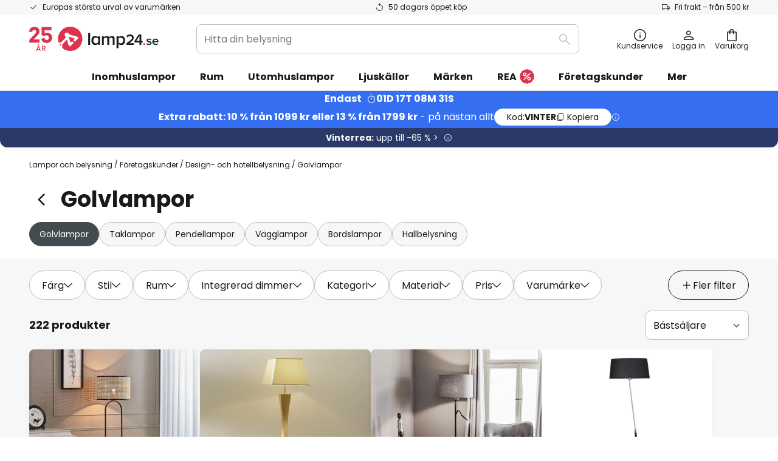

--- FILE ---
content_type: text/html; charset=UTF-8
request_url: https://www.lamp24.se/c/foretagskunder/design-och-hotellbelysning/golvlampor
body_size: 91341
content:
 <!doctype html><html lang="sv"><head ><script nonce="wrQqZI6DSjyjMEfT26LQgA==" data-prevent-move="text/x-magento-template">window.gdprAppliesGlobally=true;if(!("cmp_id" in window)||window.cmp_id<1){window.cmp_id=0}if(!("cmp_cdid" in window)){window.cmp_cdid="8076bd9482f5"}if(!("cmp_params" in window)){window.cmp_params=""}if(!("cmp_host" in window)){window.cmp_host="delivery.consentmanager.net"}if(!("cmp_cdn" in window)){window.cmp_cdn="cdn.consentmanager.net"}if(!("cmp_proto" in window)){window.cmp_proto="https:"}if(!("cmp_codesrc" in window)){window.cmp_codesrc="19"}window.cmp_getsupportedLangs=function(){var b=["DE","EN","FR","IT","NO","DA","FI","ES","PT","RO","BG","ET","EL","GA","HR","LV","LT","MT","NL","PL","SV","SK","SL","CS","HU","RU","SR","ZH","TR","UK","AR","BS"];if("cmp_customlanguages" in window){for(var a=0;a<window.cmp_customlanguages.length;a++){b.push(window.cmp_customlanguages[a].l.toUpperCase())}}return b};window.cmp_getRTLLangs=function(){var a=["AR"];if("cmp_customlanguages" in window){for(var b=0;b<window.cmp_customlanguages.length;b++){if("r" in window.cmp_customlanguages[b]&&window.cmp_customlanguages[b].r){a.push(window.cmp_customlanguages[b].l)}}}return a};window.cmp_getlang=function(j){if(typeof(j)!="boolean"){j=true}if(j&&typeof(cmp_getlang.usedlang)=="string"&&cmp_getlang.usedlang!==""){return cmp_getlang.usedlang}var g=window.cmp_getsupportedLangs();var c=[];var f=location.hash;var e=location.search;var a="languages" in navigator?navigator.languages:[];if(f.indexOf("cmplang=")!=-1){c.push(f.substr(f.indexOf("cmplang=")+8,2).toUpperCase())}else{if(e.indexOf("cmplang=")!=-1){c.push(e.substr(e.indexOf("cmplang=")+8,2).toUpperCase())}else{if("cmp_setlang" in window&&window.cmp_setlang!=""){c.push(window.cmp_setlang.toUpperCase())}else{if(a.length>0){for(var d=0;d<a.length;d++){c.push(a[d])}}}}}if("language" in navigator){c.push(navigator.language)}if("userLanguage" in navigator){c.push(navigator.userLanguage)}var h="";for(var d=0;d<c.length;d++){var b=c[d].toUpperCase();if(g.indexOf(b)!=-1){h=b;break}if(b.indexOf("-")!=-1){b=b.substr(0,2)}if(g.indexOf(b)!=-1){h=b;break}}if(h==""&&typeof(cmp_getlang.defaultlang)=="string"&&cmp_getlang.defaultlang!==""){return cmp_getlang.defaultlang}else{if(h==""){h="EN"}}h=h.toUpperCase();return h};(function(){var n=document;var p=window;var f="";var b="_en";if("cmp_getlang" in p){f=p.cmp_getlang().toLowerCase();if("cmp_customlanguages" in p){for(var h=0;h<p.cmp_customlanguages.length;h++){if(p.cmp_customlanguages[h].l.toUpperCase()==f.toUpperCase()){f="en";break}}}b="_"+f}function g(e,d){var l="";e+="=";var i=e.length;if(location.hash.indexOf(e)!=-1){l=location.hash.substr(location.hash.indexOf(e)+i,9999)}else{if(location.search.indexOf(e)!=-1){l=location.search.substr(location.search.indexOf(e)+i,9999)}else{return d}}if(l.indexOf("&")!=-1){l=l.substr(0,l.indexOf("&"))}return l}var j=("cmp_proto" in p)?p.cmp_proto:"https:";if(j!="http:"&&j!="https:"){j="https:"}var k=("cmp_ref" in p)?p.cmp_ref:location.href;var q=n.createElement("script");q.setAttribute("data-cmp-ab","1");var c=g("cmpdesign","");var a=g("cmpregulationkey","");var o=g("cmpatt","");q.src=j+"//"+p.cmp_host+"/delivery/cmp.php?"+("cmp_id" in p&&p.cmp_id>0?"id="+p.cmp_id:"")+("cmp_cdid" in p?"cdid="+p.cmp_cdid:"")+"&h="+encodeURIComponent(k)+(c!=""?"&cmpdesign="+encodeURIComponent(c):"")+(a!=""?"&cmpregulationkey="+encodeURIComponent(a):"")+(o!=""?"&cmatt="+encodeURIComponent(o):"")+("cmp_params" in p?"&"+p.cmp_params:"")+(n.cookie.length>0?"&__cmpfcc=1":"")+"&l="+f.toLowerCase()+"&o="+(new Date()).getTime();q.type="text/javascript";q.async=true;if(n.currentScript&&n.currentScript.parentElement){n.currentScript.parentElement.appendChild(q)}else{if(n.body){n.body.appendChild(q)}else{var m=n.getElementsByTagName("body");if(m.length==0){m=n.getElementsByTagName("div")}if(m.length==0){m=n.getElementsByTagName("span")}if(m.length==0){m=n.getElementsByTagName("ins")}if(m.length==0){m=n.getElementsByTagName("script")}if(m.length==0){m=n.getElementsByTagName("head")}if(m.length>0){m[0].appendChild(q)}}}var q=n.createElement("script");q.src=j+"//"+p.cmp_cdn+"/delivery/js/cmp"+b+".min.js";q.type="text/javascript";q.setAttribute("data-cmp-ab","1");q.async=true;if(n.currentScript&&n.currentScript.parentElement){n.currentScript.parentElement.appendChild(q)}else{if(n.body){n.body.appendChild(q)}else{var m=n.getElementsByTagName("body");if(m.length==0){m=n.getElementsByTagName("div")}if(m.length==0){m=n.getElementsByTagName("span")}if(m.length==0){m=n.getElementsByTagName("ins")}if(m.length==0){m=n.getElementsByTagName("script")}if(m.length==0){m=n.getElementsByTagName("head")}if(m.length>0){m[0].appendChild(q)}}}})();window.cmp_addFrame=function(b){if(!window.frames[b]){if(document.body){var a=document.createElement("iframe");a.style.cssText="display:none";if("cmp_cdn" in window&&"cmp_ultrablocking" in window&&window.cmp_ultrablocking>0){a.src="//"+window.cmp_cdn+"/delivery/empty.html"}a.name=b;document.body.appendChild(a)}else{window.setTimeout(window.cmp_addFrame,10,b)}}};window.cmp_rc=function(h){var b=document.cookie;var f="";var d=0;while(b!=""&&d<100){d++;while(b.substr(0,1)==" "){b=b.substr(1,b.length)}var g=b.substring(0,b.indexOf("="));if(b.indexOf(";")!=-1){var c=b.substring(b.indexOf("=")+1,b.indexOf(";"))}else{var c=b.substr(b.indexOf("=")+1,b.length)}if(h==g){f=c}var e=b.indexOf(";")+1;if(e==0){e=b.length}b=b.substring(e,b.length)}return(f)};window.cmp_stub=function(){var a=arguments;__cmp.a=__cmp.a||[];if(!a.length){return __cmp.a}else{if(a[0]==="ping"){if(a[1]===2){a[2]({gdprApplies:gdprAppliesGlobally,cmpLoaded:false,cmpStatus:"stub",displayStatus:"hidden",apiVersion:"2.0",cmpId:31},true)}else{a[2](false,true)}}else{if(a[0]==="getUSPData"){a[2]({version:1,uspString:window.cmp_rc("")},true)}else{if(a[0]==="getTCData"){__cmp.a.push([].slice.apply(a))}else{if(a[0]==="addEventListener"||a[0]==="removeEventListener"){__cmp.a.push([].slice.apply(a))}else{if(a.length==4&&a[3]===false){a[2]({},false)}else{__cmp.a.push([].slice.apply(a))}}}}}}};window.cmp_msghandler=function(d){var a=typeof d.data==="string";try{var c=a?JSON.parse(d.data):d.data}catch(f){var c=null}if(typeof(c)==="object"&&c!==null&&"__cmpCall" in c){var b=c.__cmpCall;window.__cmp(b.command,b.parameter,function(h,g){var e={__cmpReturn:{returnValue:h,success:g,callId:b.callId}};d.source.postMessage(a?JSON.stringify(e):e,"*")})}if(typeof(c)==="object"&&c!==null&&"__uspapiCall" in c){var b=c.__uspapiCall;window.__uspapi(b.command,b.version,function(h,g){var e={__uspapiReturn:{returnValue:h,success:g,callId:b.callId}};d.source.postMessage(a?JSON.stringify(e):e,"*")})}if(typeof(c)==="object"&&c!==null&&"__tcfapiCall" in c){var b=c.__tcfapiCall;window.__tcfapi(b.command,b.version,function(h,g){var e={__tcfapiReturn:{returnValue:h,success:g,callId:b.callId}};d.source.postMessage(a?JSON.stringify(e):e,"*")},b.parameter)}};window.cmp_setStub=function(a){if(!(a in window)||(typeof(window[a])!=="function"&&typeof(window[a])!=="object"&&(typeof(window[a])==="undefined"||window[a]!==null))){window[a]=window.cmp_stub;window[a].msgHandler=window.cmp_msghandler;window.addEventListener("message",window.cmp_msghandler,false)}};window.cmp_addFrame("__cmpLocator");if(!("cmp_disableusp" in window)||!window.cmp_disableusp){window.cmp_addFrame("__uspapiLocator")}if(!("cmp_disabletcf" in window)||!window.cmp_disabletcf){window.cmp_addFrame("__tcfapiLocator")}window.cmp_setStub("__cmp");if(!("cmp_disabletcf" in window)||!window.cmp_disabletcf){window.cmp_setStub("__tcfapi")}if(!("cmp_disableusp" in window)||!window.cmp_disableusp){window.cmp_setStub("__uspapi")};</script> <meta charset="utf-8"/>
<meta name="title" content="Köp golvlampor för hotell hos Lamp24.se"/>
<meta name="description" content="Köp fascinerande golvlampor för hotell och handel » Lamp24.se ✓Toppkvalitet ✓Brett sortiment ✓ Ljus för välbefinnande ➤ Beställ nu!"/>
<meta name="robots" content="INDEX,FOLLOW"/>
<meta name="viewport" content="width=device-width, initial-scale=1"/>
<meta name="format-detection" content="telephone=no"/>
<title>Köp golvlampor för hotell hos Lamp24.se</title>
<link  rel="stylesheet" type="text/css"  media="all" href="https://www.lamp24.se/static/version1769098266/base/Magento/base/default/mage/calendar.min.css" />
<link  rel="stylesheet" type="text/css"  media="all" href="https://www.lamp24.se/static/version1769098266/frontend/LW/LUX2/default/css/styles-m.min.css" />
<link  rel="stylesheet" type="text/css"  media="all" href="https://www.lamp24.se/static/version1769098266/base/Magento/base/default/jquery/uppy/dist/uppy-custom.min.css" />
<link  rel="stylesheet" type="text/css"  media="all" href="https://www.lamp24.se/static/version1769098266/frontend/Magento/base/default/Payone_Core/css/payone.min.css" />
<link  rel="stylesheet" type="text/css"  media="all" href="https://www.lamp24.se/static/version1769098266/frontend/Magento/base/default/LW_SwiperJs/lib/swiper.min.css" />
<link  rel="stylesheet" type="text/css"  media="screen and (min-width: 768px)" href="https://www.lamp24.se/static/version1769098266/frontend/LW/LUX2/default/css/styles-l.min.css" />






<link  rel="preload" as="font" crossorigin="anonymous" href="/asset/font/lw-iconfont-20251106/lw-iconfont.woff2" />
<link  rel="preload" as="font" crossorigin="anonymous" href="/asset/font/poppins/Poppins-Regular.woff2" />
<link  rel="preload" as="font" crossorigin="anonymous" href="/asset/font/poppins/Poppins-Bold.woff2" />
<link  rel="icon" type="image/png" sizes="48x48" href="/logo/lampenwelt/favicon-48x48.png" />
<link  rel="icon" type="image/svg+xml" href="/logo/lampenwelt/favicon.svg" />
<link  rel="shortcut icon" href="/logo/lampenwelt/favicon.ico" />
<link  rel="apple-touch-icon" sizes="180x180" href="/logo/lampenwelt/apple-touch-icon.png" />
<link  rel="manifest" href="/logo/lampenwelt/site.webmanifest" />
<link  rel="canonical" href="https://www.lamp24.se/c/foretagskunder/design-och-hotellbelysning/golvlampor" />
   <script nonce="wrQqZI6DSjyjMEfT26LQgA==" type="text/javascript" data-prevent-move="text/x-magento-template">
    window.dataLayer = window.dataLayer || [];
    window.dataLayer.push({"pageType":"categoryPage","deviceCategory":"d","topProductIds":["10012887","8582284","7022056"],"categoryPathNames":["trade","dizaina un viesn\u012bcu apgaismojums","p\u00f5randavalgustid"],"categoryProductCount":222,"categoryPageIndex":1,"breadcrumbIds":["192","214","219"]})</script> <script nonce="wrQqZI6DSjyjMEfT26LQgA==" id="gtmScript" type="text/javascript" data-prevent-move="text/x-magento-template">
        const whenPageActivated = new Promise((resolve) => {
            if (document.prerendering) {
                document.addEventListener('prerenderingchange', resolve, {
                    once: true
                });
            } else {
                resolve();
            }
        });

        async function initAnalytics() {
            await whenPageActivated;

            window.dataLayer = window.dataLayer || [];
            window.dlCurrencyCode = "SEK";

            <!-- GOOGLE TAG MANAGER -->
            (function (w, d, s, l, i) {
                w[l] = w[l] || [];
                w[l].push({
                    'gtm.start': new Date().getTime(),
                    event: 'gtm.js'
                });
                var f = d.getElementsByTagName(s)[0],
                    j = d.createElement(s),
                    dl = l != 'dataLayer' ? '&l=' + l : '';
                j.async = true;
                j.src = 'https://collector.sst.lamp24.se/gtm.js?id=' + i + dl;
                var n = d.querySelector('[nonce]');
                n && j.setAttribute('nonce', n.nonce || n.getAttribute('nonce'));
                f.parentNode.insertBefore(j, f);
            })(window, document, 'script', 'dataLayer', 'GTM\u002DWTNBKFJG');
            <!-- END GOOGLE TAG MANAGER -->
        }

        initAnalytics();</script>     <style> .search-autocomplete { display: none !important; }</style>      <link href="https://www.lamp24.se/static/version1769098266/frontend/LW/base/default/Bloomreach_Connector/css/variables.min.css" rel="stylesheet">   <style></style>    <style></style>   <link rel="alternate" href="https://www.lamp24.se/c/foretagskunder/design-och-hotellbelysning/golvlampor" hreflang="sv-SE"/> <link rel="alternate" href="https://www.lumories.bg/c/turgoviya/dizajn-i-hotelsko-osvetlenie/podovi-lampi" hreflang="bg-BG"/> <link rel="alternate" href="https://www.lumories.cz/c/pro-firmy-b2b/hotelove-osvetleni/stojaci-lampy" hreflang="cs-CZ"/> <link rel="alternate" href="https://www.lampegiganten.dk/c/erhvervskunder/design-og-hotelbelysning/gulvlamper" hreflang="da-DK"/> <link rel="alternate" href="https://www.lampenwelt.at/c/firmenkunden/design-hotelbeleuchtung/stehleuchten" hreflang="de-AT"/> <link rel="alternate" href="https://www.lampenwelt.ch/c/firmenkunden/design-hotelbeleuchtung/stehleuchten" hreflang="de-CH"/> <link rel="alternate" href="https://www.lampenwelt.de/c/firmenkunden/design-hotelbeleuchtung/stehleuchten" hreflang="de-DE"/> <link rel="alternate" href="https://www.lumories.gr/c/emporio/sxediasmos-kai-fwtismos-3enodoxeiwn/fwtistika-dapedoy" hreflang="el-GR"/> <link rel="alternate" href="https://www.lights.co.uk/c/trade/design-hotel-lighting/floor-lamps" hreflang="en-GB"/> <link rel="alternate" href="https://www.lights.ie/c/commercial/design-hotel-lighting/floor-lamps" hreflang="en-IE"/> <link rel="alternate" href="https://www.lampara.es/c/profesionales/iluminacion-de-diseno-y-para-hoteles/lamparas-de-pie" hreflang="es-ES"/> <link rel="alternate" href="https://www.lumories.ee/c/trade/disaini-ja-hotellivalgustus/porandavalgustid" hreflang="et-EE"/> <link rel="alternate" href="https://www.nettilamppu.fi/c/valaisimet-yrityskayttoon/kauppa-designvalaisimet/design-lattiavalaisimet" hreflang="fi-FI"/> <link rel="alternate" href="https://fr.lumories.ch/c/professionnel/eclairage-pour-hotels-et-restaurants/lampadaires" hreflang="fr-CH"/> <link rel="alternate" href="https://www.luminaire.fr/c/professionnel/eclairage-pour-hotels-et-restaurants/lampadaires" hreflang="fr-FR"/> <link rel="alternate" href="https://www.lumories.hr/c/korporativni-kupci/dizajn-i-hotelska-rasvjeta/podne-lampe" hreflang="hr-HR"/> <link rel="alternate" href="https://www.feny24.hu/c/kereskedelmi/design-es-szallodai-vilagitas/szallodai-allolampa" hreflang="hu-HU"/> <link rel="alternate" href="https://www.lampade.it/c/commerciale/illuminazione-per-hotel/lampade-da-terra" hreflang="it-IT"/> <link rel="alternate" href="https://www.lumories.lt/c/prekyba/dizaino-ir-viesbuciu-apsvietimas/grindu-sviestuvai" hreflang="lt-LT"/> <link rel="alternate" href="https://www.lumories.lv/c/tirdznieciba/dizaina-un-viesnicu-apgaismojums/gridas-lampas" hreflang="lv-LV"/> <link rel="alternate" href="https://www.lampegiganten.no/c/bedriftskunder/design-og-hotellbelysning/gulvlamper" hreflang="nb-NO"/> <link rel="alternate" href="https://www.lampen24.be/c/zakelijke-klanten/design-hotelverlichting/vloerlampen" hreflang="nl-BE"/> <link rel="alternate" href="https://www.lampen24.nl/c/zakelijk/design-hotelverlichting/vloerlampen" hreflang="nl-NL"/> <link rel="alternate" href="https://www.lampy.pl/c/klienci-firmowi/oswietlenie-designerskie-hotelowe/lampy-stojace-do-hotelu" hreflang="pl-PL"/> <link rel="alternate" href="https://www.lumories.pt/c/comercio/iluminacao-de-design-e-de-hoteis/candeeiros-de-pe" hreflang="pt-PT"/> <link rel="alternate" href="https://www.lumories.ro/c/comert/design-si-iluminat-pentru-hoteluri/lampile-de-podea" hreflang="ro-RO"/> <link rel="alternate" href="https://www.lumories.sk/c/pre-firmy-b2b/hotelove-osvetlenie/stojacie-lampy" hreflang="sk-SK"/> <link rel="alternate" href="https://www.lumories.si/c/trgovina/oblikovanje-in-hotelska-razsvetljava/talne-svetilke" hreflang="sl-SI"/> <link rel="alternate" href="https://www.lights.co.uk/c/trade/design-hotel-lighting/floor-lamps" hreflang="x-default"/><!--We can use this context to add some thing in future-->    <script nonce="wrQqZI6DSjyjMEfT26LQgA==" data-prevent-move="text/x-magento-template">
    window.kameleoonQueue = window.kameleoonQueue || [];</script><script nonce="wrQqZI6DSjyjMEfT26LQgA==" data-prevent-move="text/x-magento-template"
        src="//pu8bufhtgh.kameleoon.eu/kameleoon.js"
        async=""></script> <script nonce="wrQqZI6DSjyjMEfT26LQgA==" type="text/javascript" data-prevent-move="text/x-magento-template">
    ;window.NREUM || (NREUM = {});
    NREUM.init = {
         distributed_tracing: { enabled: true },
        privacy: { cookies_enabled: true },
    };
    ;NREUM.loader_config = {
        accountID: '3827620',
        trustKey: '3827620',
        agentID: "538461995",
        licenseKey: 'NRJS-a9f247f553a89a71d7d',
        applicationID: "390974305",
    };
    ;NREUM.info = {
        beacon: 'bam.eu01.nr-data.net',
        errorBeacon: 'bam.eu01.nr-data.net',
        licenseKey: 'NRJS-a9f247f553a89a71d7d',
        applicationID: "390974305",
        sa: 1,
    };
    ;/*! For license information please see nr - loader - spa - 1.285.0.min.js.LICENSE.txt */
    (() => {
        var e, t, r = {
            8122: (e, t, r) => {
                'use strict';
                r.d(t, { a: () => i });
                var n = r(944);

                function i(e, t) {
                    try {
                        if (!e || 'object' != typeof e) return (0, n.R)(3);
                        if (!t || 'object' != typeof t) return (0, n.R)(4);
                        const r = Object.create(Object.getPrototypeOf(t), Object.getOwnPropertyDescriptors(t)),
                            o = 0 === Object.keys(r).length ? e : r;
                        for (let a in o) if (void 0 !== e[a]) try {
                            if (null === e[a]) {
                                r[a] = null;
                                continue;
                            }
                            Array.isArray(e[a]) && Array.isArray(t[a]) ? r[a] = Array.from(new Set([...e[a], ...t[a]])) : 'object' == typeof e[a] && 'object' == typeof t[a] ? r[a] = i(e[a], t[a]) : r[a] = e[a];
                        } catch (e) {
                            (0, n.R)(1, e);
                        }
                        return r;
                    } catch (e) {
                        (0, n.R)(2, e);
                    }
                }
            }, 2555: (e, t, r) => {
                'use strict';
                r.d(t, { Vp: () => c, fn: () => s, x1: () => u });
                var n = r(384), i = r(8122);
                const o = {
                    beacon: n.NT.beacon,
                    errorBeacon: n.NT.errorBeacon,
                    licenseKey: void 0,
                    applicationID: void 0,
                    sa: void 0,
                    queueTime: void 0,
                    applicationTime: void 0,
                    ttGuid: void 0,
                    user: void 0,
                    account: void 0,
                    product: void 0,
                    extra: void 0,
                    jsAttributes: {},
                    userAttributes: void 0,
                    atts: void 0,
                    transactionName: void 0,
                    tNamePlain: void 0,
                }, a = {};

                function s(e) {
                    try {
                        const t = c(e);
                        return !!t.licenseKey && !!t.errorBeacon && !!t.applicationID;
                    } catch (e) {
                        return !1;
                    }
                }

                function c(e) {
                    if (!e) throw new Error('All info objects require an agent identifier!');
                    if (!a[e]) throw new Error('Info for '.concat(e, ' was never set'));
                    return a[e];
                }

                function u(e, t) {
                    if (!e) throw new Error('All info objects require an agent identifier!');
                    a[e] = (0, i.a)(t, o);
                    const r = (0, n.nY)(e);
                    r && (r.info = a[e]);
                }
            }, 9417: (e, t, r) => {
                'use strict';
                r.d(t, { D0: () => h, gD: () => g, xN: () => p });
                var n = r(3333);
                const i = e => {
                    if (!e || 'string' != typeof e) return !1;
                    try {
                        document.createDocumentFragment().querySelector(e);
                    } catch {
                        return !1;
                    }
                    return !0;
                };
                var o = r(2614), a = r(944), s = r(384), c = r(8122);
                const u = '[data-nr-mask]', d = () => {
                    const e = {
                        feature_flags: [],
                        experimental: { marks: !1, measures: !1, resources: !1 },
                        mask_selector: '*',
                        block_selector: '[data-nr-block]',
                        mask_input_options: {
                            color: !1,
                            date: !1,
                            'datetime-local': !1,
                            email: !1,
                            month: !1,
                            number: !1,
                            range: !1,
                            search: !1,
                            tel: !1,
                            text: !1,
                            time: !1,
                            url: !1,
                            week: !1,
                            textarea: !1,
                            select: !1,
                            password: !0,
                        },
                    };
                    return {
                        ajax: { deny_list: void 0, block_internal: !0, enabled: !0, autoStart: !0 },
                        distributed_tracing: {
                            enabled: void 0,
                            exclude_newrelic_header: void 0,
                            cors_use_newrelic_header: void 0,
                            cors_use_tracecontext_headers: void 0,
                            allowed_origins: void 0,
                        },
                        get feature_flags() {
                            return e.feature_flags;
                        },
                        set feature_flags(t) {
                            e.feature_flags = t;
                        },
                        generic_events: { enabled: !0, autoStart: !0 },
                        harvest: { interval: 30 },
                        jserrors: { enabled: !0, autoStart: !0 },
                        logging: { enabled: !0, autoStart: !0 },
                        metrics: { enabled: !0, autoStart: !0 },
                        obfuscate: void 0,
                        page_action: { enabled: !0 },
                        page_view_event: { enabled: !0, autoStart: !0 },
                        page_view_timing: { enabled: !0, autoStart: !0 },
                        performance: {
                            get capture_marks() {
                                return e.feature_flags.includes(n.$v.MARKS) || e.experimental.marks;
                            }, set capture_marks(t) {
                                e.experimental.marks = t;
                            }, get capture_measures() {
                                return e.feature_flags.includes(n.$v.MEASURES) || e.experimental.measures;
                            }, set capture_measures(t) {
                                e.experimental.measures = t;
                            }, capture_detail: !0, resources: {
                                get enabled() {
                                    return e.feature_flags.includes(n.$v.RESOURCES) || e.experimental.resources;
                                }, set enabled(t) {
                                    e.experimental.resources = t;
                                }, asset_types: [], first_party_domains: [], ignore_newrelic: !0,
                            },
                        },
                        privacy: { cookies_enabled: !0 },
                        proxy: { assets: void 0, beacon: void 0 },
                        session: { expiresMs: o.wk, inactiveMs: o.BB },
                        session_replay: {
                            autoStart: !0,
                            enabled: !1,
                            preload: !1,
                            sampling_rate: 10,
                            error_sampling_rate: 100,
                            collect_fonts: !1,
                            inline_images: !1,
                            fix_stylesheets: !0,
                            mask_all_inputs: !0,
                            get mask_text_selector() {
                                return e.mask_selector;
                            },
                            set mask_text_selector(t) {
                                i(t) ? e.mask_selector = ''.concat(t, ',').concat(u) : '' === t || null === t ? e.mask_selector = u : (0, a.R)(5, t);
                            },
                            get block_class() {
                                return 'nr-block';
                            },
                            get ignore_class() {
                                return 'nr-ignore';
                            },
                            get mask_text_class() {
                                return 'nr-mask';
                            },
                            get block_selector() {
                                return e.block_selector;
                            },
                            set block_selector(t) {
                                i(t) ? e.block_selector += ','.concat(t) : '' !== t && (0, a.R)(6, t);
                            },
                            get mask_input_options() {
                                return e.mask_input_options;
                            },
                            set mask_input_options(t) {
                                t && 'object' == typeof t ? e.mask_input_options = {
                                    ...t,
                                    password: !0,
                                } : (0, a.R)(7, t);
                            },
                        },
                        session_trace: { enabled: !0, autoStart: !0 },
                        soft_navigations: { enabled: !0, autoStart: !0 },
                        spa: { enabled: !0, autoStart: !0 },
                        ssl: void 0,
                        user_actions: { enabled: !0, elementAttributes: ['id', 'className', 'tagName', 'type'] },
                    };
                }, l = {}, f = 'All configuration objects require an agent identifier!';

                function h(e) {
                    if (!e) throw new Error(f);
                    if (!l[e]) throw new Error('Configuration for '.concat(e, ' was never set'));
                    return l[e];
                }

                function p(e, t) {
                    if (!e) throw new Error(f);
                    l[e] = (0, c.a)(t, d());
                    const r = (0, s.nY)(e);
                    r && (r.init = l[e]);
                }

                function g(e, t) {
                    if (!e) throw new Error(f);
                    var r = h(e);
                    if (r) {
                        for (var n = t.split('.'), i = 0; i < n.length - 1; i++) if ('object' != typeof (r = r[n[i]])) return;
                        r = r[n[n.length - 1]];
                    }
                    return r;
                }
            }, 5603: (e, t, r) => {
                'use strict';
                r.d(t, { a: () => c, o: () => s });
                var n = r(384), i = r(8122);
                const o = {
                    accountID: void 0,
                    trustKey: void 0,
                    agentID: void 0,
                    licenseKey: void 0,
                    applicationID: void 0,
                    xpid: void 0,
                }, a = {};

                function s(e) {
                    if (!e) throw new Error('All loader-config objects require an agent identifier!');
                    if (!a[e]) throw new Error('LoaderConfig for '.concat(e, ' was never set'));
                    return a[e];
                }

                function c(e, t) {
                    if (!e) throw new Error('All loader-config objects require an agent identifier!');
                    a[e] = (0, i.a)(t, o);
                    const r = (0, n.nY)(e);
                    r && (r.loader_config = a[e]);
                }
            }, 3371: (e, t, r) => {
                'use strict';
                r.d(t, { V: () => f, f: () => l });
                var n = r(8122), i = r(384), o = r(6154), a = r(9324);
                let s = 0;
                const c = { buildEnv: a.F3, distMethod: a.Xs, version: a.xv, originTime: o.WN }, u = {
                    customTransaction: void 0,
                    disabled: !1,
                    isolatedBacklog: !1,
                    loaderType: void 0,
                    maxBytes: 3e4,
                    onerror: void 0,
                    ptid: void 0,
                    releaseIds: {},
                    appMetadata: {},
                    session: void 0,
                    denyList: void 0,
                    timeKeeper: void 0,
                    obfuscator: void 0,
                    harvester: void 0,
                }, d = {};

                function l(e) {
                    if (!e) throw new Error('All runtime objects require an agent identifier!');
                    if (!d[e]) throw new Error('Runtime for '.concat(e, ' was never set'));
                    return d[e];
                }

                function f(e, t) {
                    if (!e) throw new Error('All runtime objects require an agent identifier!');
                    d[e] = { ...(0, n.a)(t, u), ...c }, Object.hasOwnProperty.call(d[e], 'harvestCount') || Object.defineProperty(d[e], 'harvestCount', { get: () => ++s });
                    const r = (0, i.nY)(e);
                    r && (r.runtime = d[e]);
                }
            }, 9324: (e, t, r) => {
                'use strict';
                r.d(t, { F3: () => i, Xs: () => o, Yq: () => a, xv: () => n });
                const n = '1.285.0', i = 'PROD', o = 'CDN', a = '^2.0.0-alpha.18';
            }, 6154: (e, t, r) => {
                'use strict';
                r.d(t, {
                    A4: () => s,
                    OF: () => d,
                    RI: () => i,
                    WN: () => h,
                    bv: () => o,
                    gm: () => a,
                    lR: () => f,
                    m: () => u,
                    mw: () => c,
                    sb: () => l,
                });
                var n = r(1863);
                const i = 'undefined' != typeof window && !!window.document,
                    o = 'undefined' != typeof WorkerGlobalScope && ('undefined' != typeof self && self instanceof WorkerGlobalScope && self.navigator instanceof WorkerNavigator || 'undefined' != typeof globalThis && globalThis instanceof WorkerGlobalScope && globalThis.navigator instanceof WorkerNavigator),
                    a = i ? window : 'undefined' != typeof WorkerGlobalScope && ('undefined' != typeof self && self instanceof WorkerGlobalScope && self || 'undefined' != typeof globalThis && globalThis instanceof WorkerGlobalScope && globalThis),
                    s = 'complete' === a?.document?.readyState, c = Boolean('hidden' === a?.document?.visibilityState),
                    u = '' + a?.location, d = /iPad|iPhone|iPod/.test(a.navigator?.userAgent),
                    l = d && 'undefined' == typeof SharedWorker, f = (() => {
                        const e = a.navigator?.userAgent?.match(/Firefox[/\s](\d+\.\d+)/);
                        return Array.isArray(e) && e.length >= 2 ? +e[1] : 0;
                    })(), h = Date.now() - (0, n.t)();
            }, 7295: (e, t, r) => {
                'use strict';
                r.d(t, { Xv: () => a, gX: () => i, iW: () => o });
                var n = [];

                function i(e) {
                    if (!e || o(e)) return !1;
                    if (0 === n.length) return !0;
                    for (var t = 0; t < n.length; t++) {
                        var r = n[t];
                        if ('*' === r.hostname) return !1;
                        if (s(r.hostname, e.hostname) && c(r.pathname, e.pathname)) return !1;
                    }
                    return !0;
                }

                function o(e) {
                    return void 0 === e.hostname;
                }

                function a(e) {
                    if (n = [], e && e.length) for (var t = 0; t < e.length; t++) {
                        let r = e[t];
                        if (!r) continue;
                        0 === r.indexOf('http://') ? r = r.substring(7) : 0 === r.indexOf('https://') && (r = r.substring(8));
                        const i = r.indexOf('/');
                        let o, a;
                        i > 0 ? (o = r.substring(0, i), a = r.substring(i)) : (o = r, a = '');
                        let [s] = o.split(':');
                        n.push({ hostname: s, pathname: a });
                    }
                }

                function s(e, t) {
                    return !(e.length > t.length) && t.indexOf(e) === t.length - e.length;
                }

                function c(e, t) {
                    return 0 === e.indexOf('/') && (e = e.substring(1)), 0 === t.indexOf('/') && (t = t.substring(1)), '' === e || e === t;
                }
            }, 3241: (e, t, r) => {
                'use strict';
                r.d(t, { W: () => o });
                var n = r(6154);
                const i = 'newrelic';

                function o(e = {}) {
                    try {
                        n.gm.dispatchEvent(new CustomEvent(i, { detail: e }));
                    } catch (e) {
                    }
                }
            }, 1687: (e, t, r) => {
                'use strict';
                r.d(t, { Ak: () => c, Ze: () => l, x3: () => u });
                var n = r(7836), i = r(3606), o = r(860), a = r(2646);
                const s = {};

                function c(e, t) {
                    const r = { staged: !1, priority: o.P3[t] || 0 };
                    d(e), s[e].get(t) || s[e].set(t, r);
                }

                function u(e, t) {
                    e && s[e] && (s[e].get(t) && s[e].delete(t), h(e, t, !1), s[e].size && f(e));
                }

                function d(e) {
                    if (!e) throw new Error('agentIdentifier required');
                    s[e] || (s[e] = new Map);
                }

                function l(e = '', t = 'feature', r = !1) {
                    if (d(e), !e || !s[e].get(t) || r) return h(e, t);
                    s[e].get(t).staged = !0, f(e);
                }

                function f(e) {
                    const t = Array.from(s[e]);
                    t.every((([e, t]) => t.staged)) && (t.sort(((e, t) => e[1].priority - t[1].priority)), t.forEach((([t]) => {
                        s[e].delete(t), h(e, t);
                    })));
                }

                function h(e, t, r = !0) {
                    const o = e ? n.ee.get(e) : n.ee, s = i.i.handlers;
                    if (!o.aborted && o.backlog && s) {
                        if (r) {
                            const e = o.backlog[t], r = s[t];
                            if (r) {
                                for (let t = 0; e && t < e.length; ++t) p(e[t], r);
                                Object.entries(r).forEach((([e, t]) => {
                                    Object.values(t || {}).forEach((t => {
                                        t[0]?.on && t[0]?.context() instanceof a.y && t[0].on(e, t[1]);
                                    }));
                                }));
                            }
                        }
                        o.isolatedBacklog || delete s[t], o.backlog[t] = null, o.emit('drain-' + t, []);
                    }
                }

                function p(e, t) {
                    var r = e[1];
                    Object.values(t[r] || {}).forEach((t => {
                        var r = e[0];
                        if (t[0] === r) {
                            var n = t[1], i = e[3], o = e[2];
                            n.apply(i, o);
                        }
                    }));
                }
            }, 7836: (e, t, r) => {
                'use strict';
                r.d(t, { P: () => c, ee: () => u });
                var n = r(384), i = r(8990), o = r(3371), a = r(2646), s = r(5607);
                const c = 'nr@context:'.concat(s.W), u = function e(t, r) {
                    var n = {}, s = {}, d = {}, l = !1;
                    try {
                        l = 16 === r.length && (0, o.f)(r).isolatedBacklog;
                    } catch (e) {
                    }
                    var f = {
                        on: p,
                        addEventListener: p,
                        removeEventListener: function(e, t) {
                            var r = n[e];
                            if (!r) return;
                            for (var i = 0; i < r.length; i++) r[i] === t && r.splice(i, 1);
                        },
                        emit: function(e, r, n, i, o) {
                            !1 !== o && (o = !0);
                            if (u.aborted && !i) return;
                            t && o && t.emit(e, r, n);
                            for (var a = h(n), c = g(e), d = c.length, l = 0; l < d; l++) c[l].apply(a, r);
                            var p = v()[s[e]];
                            p && p.push([f, e, r, a]);
                            return a;
                        },
                        get: m,
                        listeners: g,
                        context: h,
                        buffer: function(e, t) {
                            const r = v();
                            if (t = t || 'feature', f.aborted) return;
                            Object.entries(e || {}).forEach((([e, n]) => {
                                s[n] = t, t in r || (r[t] = []);
                            }));
                        },
                        abort: function() {
                            f._aborted = !0, Object.keys(f.backlog).forEach((e => {
                                delete f.backlog[e];
                            }));
                        },
                        isBuffering: function(e) {
                            return !!v()[s[e]];
                        },
                        debugId: r,
                        backlog: l ? {} : t && 'object' == typeof t.backlog ? t.backlog : {},
                        isolatedBacklog: l,
                    };
                    return Object.defineProperty(f, 'aborted', {
                        get: () => {
                            let e = f._aborted || !1;
                            return e || (t && (e = t.aborted), e);
                        },
                    }), f;

                    function h(e) {
                        return e && e instanceof a.y ? e : e ? (0, i.I)(e, c, (() => new a.y(c))) : new a.y(c);
                    }

                    function p(e, t) {
                        n[e] = g(e).concat(t);
                    }

                    function g(e) {
                        return n[e] || [];
                    }

                    function m(t) {
                        return d[t] = d[t] || e(f, t);
                    }

                    function v() {
                        return f.backlog;
                    }
                }(void 0, 'globalEE'), d = (0, n.Zm)();
                d.ee || (d.ee = u);
            }, 2646: (e, t, r) => {
                'use strict';
                r.d(t, { y: () => n });

                class n {
                    constructor(e) {
                        this.contextId = e;
                    }
                }
            }, 9908: (e, t, r) => {
                'use strict';
                r.d(t, { d: () => n, p: () => i });
                var n = r(7836).ee.get('handle');

                function i(e, t, r, i, o) {
                    o ? (o.buffer([e], i), o.emit(e, t, r)) : (n.buffer([e], i), n.emit(e, t, r));
                }
            }, 3606: (e, t, r) => {
                'use strict';
                r.d(t, { i: () => o });
                var n = r(9908);
                o.on = a;
                var i = o.handlers = {};

                function o(e, t, r, o) {
                    a(o || n.d, i, e, t, r);
                }

                function a(e, t, r, i, o) {
                    o || (o = 'feature'), e || (e = n.d);
                    var a = t[o] = t[o] || {};
                    (a[r] = a[r] || []).push([e, i]);
                }
            }, 3878: (e, t, r) => {
                'use strict';

                function n(e, t) {
                    return { capture: e, passive: !1, signal: t };
                }

                function i(e, t, r = !1, i) {
                    window.addEventListener(e, t, n(r, i));
                }

                function o(e, t, r = !1, i) {
                    document.addEventListener(e, t, n(r, i));
                }

                r.d(t, { DD: () => o, jT: () => n, sp: () => i });
            }, 5607: (e, t, r) => {
                'use strict';
                r.d(t, { W: () => n });
                const n = (0, r(9566).bz)();
            }, 9566: (e, t, r) => {
                'use strict';
                r.d(t, { LA: () => s, ZF: () => c, bz: () => a, el: () => u });
                var n = r(6154);
                const i = 'xxxxxxxx-xxxx-4xxx-yxxx-xxxxxxxxxxxx';

                function o(e, t) {
                    return e ? 15 & e[t] : 16 * Math.random() | 0;
                }

                function a() {
                    const e = n.gm?.crypto || n.gm?.msCrypto;
                    let t, r = 0;
                    return e && e.getRandomValues && (t = e.getRandomValues(new Uint8Array(30))), i.split('').map((e => 'x' === e ? o(t, r++).toString(16) : 'y' === e ? (3 & o() | 8).toString(16) : e)).join('');
                }

                function s(e) {
                    const t = n.gm?.crypto || n.gm?.msCrypto;
                    let r, i = 0;
                    t && t.getRandomValues && (r = t.getRandomValues(new Uint8Array(e)));
                    const a = [];
                    for (var s = 0; s < e; s++) a.push(o(r, i++).toString(16));
                    return a.join('');
                }

                function c() {
                    return s(16);
                }

                function u() {
                    return s(32);
                }
            }, 2614: (e, t, r) => {
                'use strict';
                r.d(t, { BB: () => a, H3: () => n, g: () => u, iL: () => c, tS: () => s, uh: () => i, wk: () => o });
                const n = 'NRBA', i = 'SESSION', o = 144e5, a = 18e5, s = {
                    STARTED: 'session-started',
                    PAUSE: 'session-pause',
                    RESET: 'session-reset',
                    RESUME: 'session-resume',
                    UPDATE: 'session-update',
                }, c = { SAME_TAB: 'same-tab', CROSS_TAB: 'cross-tab' }, u = { OFF: 0, FULL: 1, ERROR: 2 };
            }, 1863: (e, t, r) => {
                'use strict';

                function n() {
                    return Math.floor(performance.now());
                }

                r.d(t, { t: () => n });
            }, 7485: (e, t, r) => {
                'use strict';
                r.d(t, { D: () => i });
                var n = r(6154);

                function i(e) {
                    if (0 === (e || '').indexOf('data:')) return { protocol: 'data' };
                    try {
                        const t = new URL(e, location.href), r = {
                            port: t.port,
                            hostname: t.hostname,
                            pathname: t.pathname,
                            search: t.search,
                            protocol: t.protocol.slice(0, t.protocol.indexOf(':')),
                            sameOrigin: t.protocol === n.gm?.location?.protocol && t.host === n.gm?.location?.host,
                        };
                        return r.port && '' !== r.port || ('http:' === t.protocol && (r.port = '80'), 'https:' === t.protocol && (r.port = '443')), r.pathname && '' !== r.pathname ? r.pathname.startsWith('/') || (r.pathname = '/'.concat(r.pathname)) : r.pathname = '/', r;
                    } catch (e) {
                        return {};
                    }
                }
            }, 944: (e, t, r) => {
                'use strict';

                function n(e, t) {
                    'function' == typeof console.debug && console.debug('New Relic Warning: https://github.com/newrelic/newrelic-browser-agent/blob/main/docs/warning-codes.md#'.concat(e), t);
                }

                r.d(t, { R: () => n });
            }, 5701: (e, t, r) => {
                'use strict';
                r.d(t, { B: () => a, t: () => s });
                var n = r(7836), i = r(3241);
                const o = new Set, a = {};

                function s(e, t) {
                    const r = n.ee.get(t);
                    a[t] ??= {}, e && 'object' == typeof e && (o.has(t) || (r.emit('rumresp', [e]), a[t] = e, o.add(t), (0, i.W)({
                        agentIdentifier: t,
                        loaded: !0,
                        type: 'lifecycle',
                        name: 'load',
                        feature: void 0,
                        data: e,
                    })));
                }
            }, 8990: (e, t, r) => {
                'use strict';
                r.d(t, { I: () => i });
                var n = Object.prototype.hasOwnProperty;

                function i(e, t, r) {
                    if (n.call(e, t)) return e[t];
                    var i = r();
                    if (Object.defineProperty && Object.keys) try {
                        return Object.defineProperty(e, t, { value: i, writable: !0, enumerable: !1 }), i;
                    } catch (e) {
                    }
                    return e[t] = i, i;
                }
            }, 6389: (e, t, r) => {
                'use strict';

                function n(e, t = 500, r = {}) {
                    const n = r?.leading || !1;
                    let i;
                    return (...r) => {
                        n && void 0 === i && (e.apply(this, r), i = setTimeout((() => {
                            i = clearTimeout(i);
                        }), t)), n || (clearTimeout(i), i = setTimeout((() => {
                            e.apply(this, r);
                        }), t));
                    };
                }

                function i(e) {
                    let t = !1;
                    return (...r) => {
                        t || (t = !0, e.apply(this, r));
                    };
                }

                r.d(t, { J: () => i, s: () => n });
            }, 3304: (e, t, r) => {
                'use strict';
                r.d(t, { A: () => o });
                var n = r(7836);
                const i = () => {
                    const e = new WeakSet;
                    return (t, r) => {
                        if ('object' == typeof r && null !== r) {
                            if (e.has(r)) return;
                            e.add(r);
                        }
                        return r;
                    };
                };

                function o(e) {
                    try {
                        return JSON.stringify(e, i()) ?? '';
                    } catch (e) {
                        try {
                            n.ee.emit('internal-error', [e]);
                        } catch (e) {
                        }
                        return '';
                    }
                }
            }, 5289: (e, t, r) => {
                'use strict';
                r.d(t, { GG: () => o, sB: () => a });
                var n = r(3878);

                function i() {
                    return 'undefined' == typeof document || 'complete' === document.readyState;
                }

                function o(e, t) {
                    if (i()) return e();
                    (0, n.sp)('load', e, t);
                }

                function a(e) {
                    if (i()) return e();
                    (0, n.DD)('DOMContentLoaded', e);
                }
            }, 384: (e, t, r) => {
                'use strict';
                r.d(t, { NT: () => o, US: () => d, Zm: () => a, bQ: () => c, dV: () => s, nY: () => u, pV: () => l });
                var n = r(6154), i = r(1863);
                const o = { beacon: 'bam.nr-data.net', errorBeacon: 'bam.nr-data.net' };

                function a() {
                    return n.gm.NREUM || (n.gm.NREUM = {}), void 0 === n.gm.newrelic && (n.gm.newrelic = n.gm.NREUM), n.gm.NREUM;
                }

                function s() {
                    let e = a();
                    return e.o || (e.o = {
                        ST: n.gm.setTimeout,
                        SI: n.gm.setImmediate,
                        CT: n.gm.clearTimeout,
                        XHR: n.gm.XMLHttpRequest,
                        REQ: n.gm.Request,
                        EV: n.gm.Event,
                        PR: n.gm.Promise,
                        MO: n.gm.MutationObserver,
                        FETCH: n.gm.fetch,
                        WS: n.gm.WebSocket,
                    }), e;
                }

                function c(e, t) {
                    let r = a();
                    r.initializedAgents ??= {}, t.initializedAt = {
                        ms: (0, i.t)(),
                        date: new Date,
                    }, r.initializedAgents[e] = t;
                }

                function u(e) {
                    let t = a();
                    return t.initializedAgents?.[e];
                }

                function d(e, t) {
                    a()[e] = t;
                }

                function l() {
                    return function() {
                        let e = a();
                        const t = e.info || {};
                        e.info = { beacon: o.beacon, errorBeacon: o.errorBeacon, ...t };
                    }(), function() {
                        let e = a();
                        const t = e.init || {};
                        e.init = { ...t };
                    }(), s(), function() {
                        let e = a();
                        const t = e.loader_config || {};
                        e.loader_config = { ...t };
                    }(), a();
                }
            }, 2843: (e, t, r) => {
                'use strict';
                r.d(t, { u: () => i });
                var n = r(3878);

                function i(e, t = !1, r, i) {
                    (0, n.DD)('visibilitychange', (function() {
                        if (t) return void ('hidden' === document.visibilityState && e());
                        e(document.visibilityState);
                    }), r, i);
                }
            }, 8139: (e, t, r) => {
                'use strict';
                r.d(t, { u: () => f });
                var n = r(7836), i = r(3434), o = r(8990), a = r(6154);
                const s = {}, c = a.gm.XMLHttpRequest, u = 'addEventListener', d = 'removeEventListener',
                    l = 'nr@wrapped:'.concat(n.P);

                function f(e) {
                    var t = function(e) {
                        return (e || n.ee).get('events');
                    }(e);
                    if (s[t.debugId]++) return t;
                    s[t.debugId] = 1;
                    var r = (0, i.YM)(t, !0);

                    function f(e) {
                        r.inPlace(e, [u, d], '-', p);
                    }

                    function p(e, t) {
                        return e[1];
                    }

                    return 'getPrototypeOf' in Object && (a.RI && h(document, f), c && h(c.prototype, f), h(a.gm, f)), t.on(u + '-start', (function(e, t) {
                        var n = e[1];
                        if (null !== n && ('function' == typeof n || 'object' == typeof n)) {
                            var i = (0, o.I)(n, l, (function() {
                                var e = {
                                    object: function() {
                                        if ('function' != typeof n.handleEvent) return;
                                        return n.handleEvent.apply(n, arguments);
                                    }, function: n,
                                }[typeof n];
                                return e ? r(e, 'fn-', null, e.name || 'anonymous') : n;
                            }));
                            this.wrapped = e[1] = i;
                        }
                    })), t.on(d + '-start', (function(e) {
                        e[1] = this.wrapped || e[1];
                    })), t;
                }

                function h(e, t, ...r) {
                    let n = e;
                    for (; 'object' == typeof n && !Object.prototype.hasOwnProperty.call(n, u);) n = Object.getPrototypeOf(n);
                    n && t(n, ...r);
                }
            }, 3434: (e, t, r) => {
                'use strict';
                r.d(t, { Jt: () => o, YM: () => c });
                var n = r(7836), i = r(5607);
                const o = 'nr@original:'.concat(i.W);
                var a = Object.prototype.hasOwnProperty, s = !1;

                function c(e, t) {
                    return e || (e = n.ee), r.inPlace = function(e, t, n, i, o) {
                        n || (n = '');
                        const a = '-' === n.charAt(0);
                        for (let s = 0; s < t.length; s++) {
                            const c = t[s], u = e[c];
                            d(u) || (e[c] = r(u, a ? c + n : n, i, c, o));
                        }
                    }, r.flag = o, r;

                    function r(t, r, n, s, c) {
                        return d(t) ? t : (r || (r = ''), nrWrapper[o] = t, function(e, t, r) {
                            if (Object.defineProperty && Object.keys) try {
                                return Object.keys(e).forEach((function(r) {
                                    Object.defineProperty(t, r, {
                                        get: function() {
                                            return e[r];
                                        }, set: function(t) {
                                            return e[r] = t, t;
                                        },
                                    });
                                })), t;
                            } catch (e) {
                                u([e], r);
                            }
                            for (var n in e) a.call(e, n) && (t[n] = e[n]);
                        }(t, nrWrapper, e), nrWrapper);

                        function nrWrapper() {
                            var o, a, d, l;
                            try {
                                a = this, o = [...arguments], d = 'function' == typeof n ? n(o, a) : n || {};
                            } catch (t) {
                                u([t, '', [o, a, s], d], e);
                            }
                            i(r + 'start', [o, a, s], d, c);
                            try {
                                return l = t.apply(a, o);
                            } catch (e) {
                                throw i(r + 'err', [o, a, e], d, c), e;
                            } finally {
                                i(r + 'end', [o, a, l], d, c);
                            }
                        }
                    }

                    function i(r, n, i, o) {
                        if (!s || t) {
                            var a = s;
                            s = !0;
                            try {
                                e.emit(r, n, i, t, o);
                            } catch (t) {
                                u([t, r, n, i], e);
                            }
                            s = a;
                        }
                    }
                }

                function u(e, t) {
                    t || (t = n.ee);
                    try {
                        t.emit('internal-error', e);
                    } catch (e) {
                    }
                }

                function d(e) {
                    return !(e && 'function' == typeof e && e.apply && !e[o]);
                }
            }, 9414: (e, t, r) => {
                'use strict';
                r.d(t, { J: () => c });
                var n = r(7836), i = r(2646), o = r(944), a = r(3434);
                const s = new Map;

                function c(e, t, r, c) {
                    if ('object' != typeof t || !t || 'string' != typeof r || !r || 'function' != typeof t[r]) return (0, o.R)(29);
                    const u = function(e) {
                        return (e || n.ee).get('logger');
                    }(e), d = (0, a.YM)(u), l = new i.y(n.P);
                    l.level = c.level, l.customAttributes = c.customAttributes;
                    const f = t[r]?.[a.Jt] || t[r];
                    return s.set(f, l), d.inPlace(t, [r], 'wrap-logger-', (() => s.get(f))), u;
                }
            }, 9300: (e, t, r) => {
                'use strict';
                r.d(t, { T: () => n });
                const n = r(860).K7.ajax;
            }, 3333: (e, t, r) => {
                'use strict';
                r.d(t, { $v: () => u, TZ: () => n, Zp: () => i, kd: () => c, mq: () => s, nf: () => a, qN: () => o });
                const n = r(860).K7.genericEvents, i = ['auxclick', 'click', 'copy', 'keydown', 'paste', 'scrollend'],
                    o = ['focus', 'blur'], a = 4, s = 1e3, c = ['PageAction', 'UserAction', 'BrowserPerformance'], u = {
                        MARKS: 'experimental.marks',
                        MEASURES: 'experimental.measures',
                        RESOURCES: 'experimental.resources',
                    };
            }, 6774: (e, t, r) => {
                'use strict';
                r.d(t, { T: () => n });
                const n = r(860).K7.jserrors;
            }, 993: (e, t, r) => {
                'use strict';
                r.d(t, { A$: () => o, ET: () => a, TZ: () => s, p_: () => i });
                var n = r(860);
                const i = { ERROR: 'ERROR', WARN: 'WARN', INFO: 'INFO', DEBUG: 'DEBUG', TRACE: 'TRACE' },
                    o = { OFF: 0, ERROR: 1, WARN: 2, INFO: 3, DEBUG: 4, TRACE: 5 }, a = 'log', s = n.K7.logging;
            }, 3785: (e, t, r) => {
                'use strict';
                r.d(t, { R: () => c, b: () => u });
                var n = r(9908), i = r(1863), o = r(860), a = r(8154), s = r(993);

                function c(e, t, r = {}, c = s.p_.INFO) {
                    (0, n.p)(a.xV, ['API/logging/'.concat(c.toLowerCase(), '/called')], void 0, o.K7.metrics, e), (0, n.p)(s.ET, [(0, i.t)(), t, r, c], void 0, o.K7.logging, e);
                }

                function u(e) {
                    return 'string' == typeof e && Object.values(s.p_).some((t => t === e.toUpperCase().trim()));
                }
            }, 8154: (e, t, r) => {
                'use strict';
                r.d(t, { z_: () => o, XG: () => s, TZ: () => n, rs: () => i, xV: () => a });
                r(6154), r(9566), r(384);
                const n = r(860).K7.metrics, i = 'sm', o = 'cm', a = 'storeSupportabilityMetrics',
                    s = 'storeEventMetrics';
            }, 6630: (e, t, r) => {
                'use strict';
                r.d(t, { T: () => n });
                const n = r(860).K7.pageViewEvent;
            }, 782: (e, t, r) => {
                'use strict';
                r.d(t, { T: () => n });
                const n = r(860).K7.pageViewTiming;
            }, 6344: (e, t, r) => {
                'use strict';
                r.d(t, {
                    BB: () => d,
                    G4: () => o,
                    Qb: () => l,
                    TZ: () => i,
                    Ug: () => a,
                    _s: () => s,
                    bc: () => u,
                    yP: () => c,
                });
                var n = r(2614);
                const i = r(860).K7.sessionReplay, o = {
                        RECORD: 'recordReplay',
                        PAUSE: 'pauseReplay',
                        REPLAY_RUNNING: 'replayRunning',
                        ERROR_DURING_REPLAY: 'errorDuringReplay',
                    }, a = .12,
                    s = { DomContentLoaded: 0, Load: 1, FullSnapshot: 2, IncrementalSnapshot: 3, Meta: 4, Custom: 5 },
                    c = { [n.g.ERROR]: 15e3, [n.g.FULL]: 3e5, [n.g.OFF]: 0 }, u = {
                        RESET: { message: 'Session was reset', sm: 'Reset' },
                        IMPORT: { message: 'Recorder failed to import', sm: 'Import' },
                        TOO_MANY: { message: '429: Too Many Requests', sm: 'Too-Many' },
                        TOO_BIG: { message: 'Payload was too large', sm: 'Too-Big' },
                        CROSS_TAB: { message: 'Session Entity was set to OFF on another tab', sm: 'Cross-Tab' },
                        ENTITLEMENTS: {
                            message: 'Session Replay is not allowed and will not be started',
                            sm: 'Entitlement',
                        },
                    }, d = 5e3, l = { API: 'api' };
            }, 5270: (e, t, r) => {
                'use strict';
                r.d(t, { Aw: () => c, CT: () => u, SR: () => s, rF: () => d });
                var n = r(384), i = r(9417), o = r(7767), a = r(6154);

                function s(e) {
                    return !!(0, n.dV)().o.MO && (0, o.V)(e) && !0 === (0, i.gD)(e, 'session_trace.enabled');
                }

                function c(e) {
                    return !0 === (0, i.gD)(e, 'session_replay.preload') && s(e);
                }

                function u(e, t) {
                    const r = t.correctAbsoluteTimestamp(e);
                    return {
                        originalTimestamp: e,
                        correctedTimestamp: r,
                        timestampDiff: e - r,
                        originTime: a.WN,
                        correctedOriginTime: t.correctedOriginTime,
                        originTimeDiff: Math.floor(a.WN - t.correctedOriginTime),
                    };
                }

                function d(e, t) {
                    try {
                        if ('string' == typeof t?.type) {
                            if ('password' === t.type.toLowerCase()) return '*'.repeat(e?.length || 0);
                            if (void 0 !== t?.dataset?.nrUnmask || t?.classList?.contains('nr-unmask')) return e;
                        }
                    } catch (e) {
                    }
                    return 'string' == typeof e ? e.replace(/[\S]/g, '*') : '*'.repeat(e?.length || 0);
                }
            }, 3738: (e, t, r) => {
                'use strict';
                r.d(t, {
                    He: () => i,
                    Kp: () => s,
                    Lc: () => u,
                    Rz: () => d,
                    TZ: () => n,
                    bD: () => o,
                    d3: () => a,
                    jx: () => l,
                    uP: () => c,
                });
                const n = r(860).K7.sessionTrace, i = 'bstResource', o = 'resource', a = '-start', s = '-end',
                    c = 'fn' + a,
                    u = 'fn' + s, d = 'pushState', l = 1e3;
            }, 3962: (e, t, r) => {
                'use strict';
                r.d(t, { AM: () => o, O2: () => c, Qu: () => u, TZ: () => s, ih: () => d, pP: () => a, tC: () => i });
                var n = r(860);
                const i = ['click', 'keydown', 'submit', 'popstate'], o = 'api', a = 'initialPageLoad',
                    s = n.K7.softNav,
                    c = { INITIAL_PAGE_LOAD: '', ROUTE_CHANGE: 1, UNSPECIFIED: 2 },
                    u = { INTERACTION: 1, AJAX: 2, CUSTOM_END: 3, CUSTOM_TRACER: 4 },
                    d = { IP: 'in progress', FIN: 'finished', CAN: 'cancelled' };
            }, 7378: (e, t, r) => {
                'use strict';
                r.d(t, {
                    $p: () => x,
                    BR: () => b,
                    Kp: () => R,
                    L3: () => y,
                    Lc: () => c,
                    NC: () => o,
                    SG: () => d,
                    TZ: () => i,
                    U6: () => p,
                    UT: () => m,
                    d3: () => w,
                    dT: () => f,
                    e5: () => A,
                    gx: () => v,
                    l9: () => l,
                    oW: () => h,
                    op: () => g,
                    rw: () => u,
                    tH: () => T,
                    uP: () => s,
                    wW: () => E,
                    xq: () => a,
                });
                var n = r(384);
                const i = r(860).K7.spa, o = ['click', 'submit', 'keypress', 'keydown', 'keyup', 'change'], a = 999,
                    s = 'fn-start', c = 'fn-end', u = 'cb-start', d = 'api-ixn-', l = 'remaining', f = 'interaction',
                    h = 'spaNode', p = 'jsonpNode', g = 'fetch-start', m = 'fetch-done', v = 'fetch-body-',
                    b = 'jsonp-end',
                    y = (0, n.dV)().o.ST, w = '-start', R = '-end', x = '-body', E = 'cb' + R, A = 'jsTime',
                    T = 'fetch';
            }, 4234: (e, t, r) => {
                'use strict';
                r.d(t, { W: () => o });
                var n = r(7836), i = r(1687);

                class o {
                    constructor(e, t) {
                        this.agentIdentifier = e, this.ee = n.ee.get(e), this.featureName = t, this.blocked = !1;
                    }

                    deregisterDrain() {
                        (0, i.x3)(this.agentIdentifier, this.featureName);
                    }
                }
            }, 7767: (e, t, r) => {
                'use strict';
                r.d(t, { V: () => o });
                var n = r(9417), i = r(6154);
                const o = e => i.RI && !0 === (0, n.gD)(e, 'privacy.cookies_enabled');
            }, 8969: (e, t, r) => {
                'use strict';
                r.d(t, { j: () => I });
                var n = r(860), i = r(2555), o = r(3371), a = r(9908), s = r(7836), c = r(1687), u = r(5289),
                    d = r(6154),
                    l = r(944), f = r(8154), h = r(384), p = r(6344);
                const g = ['setErrorHandler', 'finished', 'addToTrace', 'addRelease', 'recordCustomEvent', 'addPageAction', 'setCurrentRouteName', 'setPageViewName', 'setCustomAttribute', 'interaction', 'noticeError', 'setUserId', 'setApplicationVersion', 'start', p.G4.RECORD, p.G4.PAUSE, 'log', 'wrapLogger'],
                    m = ['setErrorHandler', 'finished', 'addToTrace', 'addRelease'];
                var v = r(1863), b = r(2614), y = r(993), w = r(3785), R = r(9414), x = r(3241), E = r(5701);

                function A() {
                    const e = (0, h.pV)();
                    g.forEach((t => {
                        e[t] = (...r) => function(t, ...r) {
                            let n = [];
                            return Object.values(e.initializedAgents).forEach((e => {
                                e && e.api ? e.exposed && e.api[t] && n.push(e.api[t](...r)) : (0, l.R)(38, t);
                            })), n.length > 1 ? n : n[0];
                        }(t, ...r);
                    }));
                }

                const T = {};
                var S = r(9417), N = r(5603);
                const _ = e => {
                    const t = e.startsWith('http');
                    e += '/', r.p = t ? e : 'https://' + e;
                };
                let O = !1;

                function I(e, t = {}, g, I) {
                    let { init: P, info: j, loader_config: C, runtime: k = {}, exposed: L = !0 } = t;
                    k.loaderType = g;
                    const H = (0, h.pV)();
                    j || (P = H.init, j = H.info, C = H.loader_config), (0, S.xN)(e.agentIdentifier, P || {}), (0, N.a)(e.agentIdentifier, C || {}), j.jsAttributes ??= {}, d.bv && (j.jsAttributes.isWorker = !0), (0, i.x1)(e.agentIdentifier, j);
                    const M = (0, S.D0)(e.agentIdentifier), D = [j.beacon, j.errorBeacon];
                    O || (M.proxy.assets && (_(M.proxy.assets), D.push(M.proxy.assets)), M.proxy.beacon && D.push(M.proxy.beacon), A(), (0, h.US)('activatedFeatures', E.B), e.runSoftNavOverSpa &&= !0 === M.soft_navigations.enabled && M.feature_flags.includes('soft_nav')), k.denyList = [...M.ajax.deny_list || [], ...M.ajax.block_internal ? D : []], k.ptid = e.agentIdentifier, (0, o.V)(e.agentIdentifier, k), e.ee = s.ee.get(e.agentIdentifier), void 0 === e.api && (e.api = function(e, t, h = !1) {
                        t || (0, c.Ak)(e, 'api');
                        const g = {};
                        var A = s.ee.get(e), S = A.get('tracer');
                        T[e] = b.g.OFF, A.on(p.G4.REPLAY_RUNNING, (t => {
                            T[e] = t;
                        }));
                        var N = 'api-', _ = N + 'ixn-';

                        function O(t, r, n, o) {
                            const a = (0, i.Vp)(e);
                            return null === r ? delete a.jsAttributes[t] : (0, i.x1)(e, {
                                ...a,
                                jsAttributes: { ...a.jsAttributes, [t]: r },
                            }), j(N, n, !0, o || null === r ? 'session' : void 0)(t, r);
                        }

                        function I() {
                        }

                        g.log = function(e, { customAttributes: t = {}, level: r = y.p_.INFO } = {}) {
                            (0, a.p)(f.xV, ['API/log/called'], void 0, n.K7.metrics, A), (0, w.R)(A, e, t, r);
                        }, g.wrapLogger = (e, t, { customAttributes: r = {}, level: i = y.p_.INFO } = {}) => {
                            (0, a.p)(f.xV, ['API/wrapLogger/called'], void 0, n.K7.metrics, A), (0, R.J)(A, e, t, {
                                customAttributes: r,
                                level: i,
                            });
                        }, m.forEach((e => {
                            g[e] = j(N, e, !0, 'api');
                        })), g.addPageAction = j(N, 'addPageAction', !0, n.K7.genericEvents), g.recordCustomEvent = j(N, 'recordCustomEvent', !0, n.K7.genericEvents), g.setPageViewName = function(t, r) {
                            if ('string' == typeof t) return '/' !== t.charAt(0) && (t = '/' + t), (0, o.f)(e).customTransaction = (r || 'http://custom.transaction') + t, j(N, 'setPageViewName', !0)();
                        }, g.setCustomAttribute = function(e, t, r = !1) {
                            if ('string' == typeof e) {
                                if (['string', 'number', 'boolean'].includes(typeof t) || null === t) return O(e, t, 'setCustomAttribute', r);
                                (0, l.R)(40, typeof t);
                            } else (0, l.R)(39, typeof e);
                        }, g.setUserId = function(e) {
                            if ('string' == typeof e || null === e) return O('enduser.id', e, 'setUserId', !0);
                            (0, l.R)(41, typeof e);
                        }, g.setApplicationVersion = function(e) {
                            if ('string' == typeof e || null === e) return O('application.version', e, 'setApplicationVersion', !1);
                            (0, l.R)(42, typeof e);
                        }, g.start = () => {
                            try {
                                (0, a.p)(f.xV, ['API/start/called'], void 0, n.K7.metrics, A), A.emit('manual-start-all');
                            } catch (e) {
                                (0, l.R)(23, e);
                            }
                        }, g[p.G4.RECORD] = function() {
                            (0, a.p)(f.xV, ['API/recordReplay/called'], void 0, n.K7.metrics, A), (0, a.p)(p.G4.RECORD, [], void 0, n.K7.sessionReplay, A);
                        }, g[p.G4.PAUSE] = function() {
                            (0, a.p)(f.xV, ['API/pauseReplay/called'], void 0, n.K7.metrics, A), (0, a.p)(p.G4.PAUSE, [], void 0, n.K7.sessionReplay, A);
                        }, g.interaction = function(e) {
                            return (new I).get('object' == typeof e ? e : {});
                        };
                        const P = I.prototype = {
                            createTracer: function(e, t) {
                                var r = {}, i = this, o = 'function' == typeof t;
                                return (0, a.p)(f.xV, ['API/createTracer/called'], void 0, n.K7.metrics, A), h || (0, a.p)(_ + 'tracer', [(0, v.t)(), e, r], i, n.K7.spa, A), function() {
                                    if (S.emit((o ? '' : 'no-') + 'fn-start', [(0, v.t)(), i, o], r), o) try {
                                        return t.apply(this, arguments);
                                    } catch (e) {
                                        const t = 'string' == typeof e ? new Error(e) : e;
                                        throw S.emit('fn-err', [arguments, this, t], r), t;
                                    } finally {
                                        S.emit('fn-end', [(0, v.t)()], r);
                                    }
                                };
                            },
                        };

                        function j(t, r, i, o) {
                            return function() {
                                return (0, a.p)(f.xV, ['API/' + r + '/called'], void 0, n.K7.metrics, A), (0, x.W)({
                                    agentIdentifier: e,
                                    loaded: !!E.B?.[e],
                                    type: 'data',
                                    name: 'api',
                                    feature: t + r,
                                    data: { notSpa: i, bufferGroup: o },
                                }), o && (0, a.p)(t + r, [i ? (0, v.t)() : performance.now(), ...arguments], i ? null : this, o, A), i ? void 0 : this;
                            };
                        }

                        function C() {
                            r.e(478).then(r.bind(r, 8778)).then((({ setAPI: t }) => {
                                t(e), (0, c.Ze)(e, 'api');
                            })).catch((e => {
                                (0, l.R)(27, e), A.abort();
                            }));
                        }

                        return ['actionText', 'setName', 'setAttribute', 'save', 'ignore', 'onEnd', 'getContext', 'end', 'get'].forEach((e => {
                            P[e] = j(_, e, void 0, h ? n.K7.softNav : n.K7.spa);
                        })), g.setCurrentRouteName = h ? j(_, 'routeName', void 0, n.K7.softNav) : j(N, 'routeName', !0, n.K7.spa), g.noticeError = function(t, r) {
                            'string' == typeof t && (t = new Error(t)), (0, a.p)(f.xV, ['API/noticeError/called'], void 0, n.K7.metrics, A), (0, a.p)('err', [t, (0, v.t)(), !1, r, !!T[e]], void 0, n.K7.jserrors, A);
                        }, d.RI ? (0, u.GG)((() => C()), !0) : C(), g;
                    }(e.agentIdentifier, I, e.runSoftNavOverSpa)), void 0 === e.exposed && (e.exposed = L), O || (0, x.W)({
                        agentIdentifier: e.agentIdentifier,
                        loaded: !!E.B?.[e.agentIdentifier],
                        type: 'lifecycle',
                        name: 'initialize',
                        feature: void 0,
                        data: { init: M, info: j, loader_config: C, runtime: k },
                    }), O = !0;
                }
            }, 8374: (e, t, r) => {
                r.nc = (() => {
                    try {
                        return document?.currentScript?.nonce;
                    } catch (e) {
                    }
                    return '';
                })();
            }, 860: (e, t, r) => {
                'use strict';
                r.d(t, {
                    $J: () => d,
                    K7: () => c,
                    P3: () => u,
                    XX: () => i,
                    Yy: () => s,
                    df: () => o,
                    qY: () => n,
                    v4: () => a,
                });
                const n = 'events', i = 'jserrors', o = 'browser/blobs', a = 'rum', s = 'browser/logs', c = {
                    ajax: 'ajax',
                    genericEvents: 'generic_events',
                    jserrors: i,
                    logging: 'logging',
                    metrics: 'metrics',
                    pageAction: 'page_action',
                    pageViewEvent: 'page_view_event',
                    pageViewTiming: 'page_view_timing',
                    sessionReplay: 'session_replay',
                    sessionTrace: 'session_trace',
                    softNav: 'soft_navigations',
                    spa: 'spa',
                }, u = {
                    [c.pageViewEvent]: 1,
                    [c.pageViewTiming]: 2,
                    [c.metrics]: 3,
                    [c.jserrors]: 4,
                    [c.spa]: 5,
                    [c.ajax]: 6,
                    [c.sessionTrace]: 7,
                    [c.softNav]: 8,
                    [c.sessionReplay]: 9,
                    [c.logging]: 10,
                    [c.genericEvents]: 11,
                }, d = {
                    [c.pageViewEvent]: a,
                    [c.pageViewTiming]: n,
                    [c.ajax]: n,
                    [c.spa]: n,
                    [c.softNav]: n,
                    [c.metrics]: i,
                    [c.jserrors]: i,
                    [c.sessionTrace]: o,
                    [c.sessionReplay]: o,
                    [c.logging]: s,
                    [c.genericEvents]: 'ins',
                };
            },
        }, n = {};

        function i(e) {
            var t = n[e];
            if (void 0 !== t) return t.exports;
            var o = n[e] = { exports: {} };
            return r[e](o, o.exports, i), o.exports;
        }

        i.m = r, i.d = (e, t) => {
            for (var r in t) i.o(t, r) && !i.o(e, r) && Object.defineProperty(e, r, { enumerable: !0, get: t[r] });
        }, i.f = {}, i.e = e => Promise.all(Object.keys(i.f).reduce(((t, r) => (i.f[r](e, t), t)), [])), i.u = e => ({
            212: 'nr-spa-compressor',
            249: 'nr-spa-recorder',
            478: 'nr-spa',
        }[e] + '-1.285.0.min.js'), i.o = (e, t) => Object.prototype.hasOwnProperty.call(e, t), e = {}, t = 'NRBA-1.285.0.PROD:', i.l = (r, n, o, a) => {
            if (e[r]) e[r].push(n); else {
                var s, c;
                if (void 0 !== o) for (var u = document.getElementsByTagName('script'), d = 0; d < u.length; d++) {
                    var l = u[d];
                    if (l.getAttribute('src') == r || l.getAttribute('data-webpack') == t + o) {
                        s = l;
                        break;
                    }
                }
                if (!s) {
                    c = !0;
                    var f = {
                        478: 'sha512-73OmviyU40lnC5NZHvj5egb1Dktz4of17DYc4nbj2RduD/YSRadVPKgqV4pTV++UKRfMh1kiyzvZ3EZ9+nCVRA==',
                        249: 'sha512-K0uLsDVOs99bSE/U1/+N3dF9ugBMgNxv9bGCDosl/OYQ9Vbh3OEiiDdoeJ2Jyez+MV++R54r9pGP4l89pkOgrw==',
                        212: 'sha512-xpg2N/nVV3R+2dh1bNPkgU4MdEfsSknhvWWYRI9zgj8nuzl1HP8n4T1tr6iNK7k+LC8m/kDrZH58sW6X5daNDQ==',
                    };
                    (s = document.createElement('script')).charset = 'utf-8', s.timeout = 120, i.nc && s.setAttribute('nonce', i.nc), s.setAttribute('data-webpack', t + o), s.src = r, 0 !== s.src.indexOf(window.location.origin + '/') && (s.crossOrigin = 'anonymous'), f[a] && (s.integrity = f[a]);
                }
                e[r] = [n];
                var h = (t, n) => {
                    s.onerror = s.onload = null, clearTimeout(p);
                    var i = e[r];
                    if (delete e[r], s.parentNode && s.parentNode.removeChild(s), i && i.forEach((e => e(n))), t) return t(n);
                }, p = setTimeout(h.bind(null, void 0, { type: 'timeout', target: s }), 12e4);
                s.onerror = h.bind(null, s.onerror), s.onload = h.bind(null, s.onload), c && document.head.appendChild(s);
            }
        }, i.r = e => {
            'undefined' != typeof Symbol && Symbol.toStringTag && Object.defineProperty(e, Symbol.toStringTag, { value: 'Module' }), Object.defineProperty(e, '__esModule', { value: !0 });
        }, i.p = 'https://js-agent.newrelic.com/', (() => {
            var e = { 38: 0, 788: 0 };
            i.f.j = (t, r) => {
                var n = i.o(e, t) ? e[t] : void 0;
                if (0 !== n) if (n) r.push(n[2]); else {
                    var o = new Promise(((r, i) => n = e[t] = [r, i]));
                    r.push(n[2] = o);
                    var a = i.p + i.u(t), s = new Error;
                    i.l(a, (r => {
                        if (i.o(e, t) && (0 !== (n = e[t]) && (e[t] = void 0), n)) {
                            var o = r && ('load' === r.type ? 'missing' : r.type), a = r && r.target && r.target.src;
                            s.message = 'Loading chunk ' + t + ' failed.\n(' + o + ': ' + a + ')', s.name = 'ChunkLoadError', s.type = o, s.request = a, n[1](s);
                        }
                    }), 'chunk-' + t, t);
                }
            };
            var t = (t, r) => {
                var n, o, [a, s, c] = r, u = 0;
                if (a.some((t => 0 !== e[t]))) {
                    for (n in s) i.o(s, n) && (i.m[n] = s[n]);
                    if (c) c(i);
                }
                for (t && t(r); u < a.length; u++) o = a[u], i.o(e, o) && e[o] && e[o][0](), e[o] = 0;
            }, r = self['webpackChunk:NRBA-1.285.0.PROD'] = self['webpackChunk:NRBA-1.285.0.PROD'] || [];
            r.forEach(t.bind(null, 0)), r.push = t.bind(null, r.push.bind(r));
        })(), (() => {
            'use strict';
            i(8374);
            var e = i(944), t = i(6344), r = i(9566);

            class n {
                agentIdentifier;

                constructor() {
                    this.agentIdentifier = (0, r.LA)(16);
                }

                #e(t, ...r) {
                    if ('function' == typeof this.api?.[t]) return this.api[t](...r);
                    (0, e.R)(35, t);
                }

                addPageAction(e, t) {
                    return this.#e('addPageAction', e, t);
                }

                recordCustomEvent(e, t) {
                    return this.#e('recordCustomEvent', e, t);
                }

                setPageViewName(e, t) {
                    return this.#e('setPageViewName', e, t);
                }

                setCustomAttribute(e, t, r) {
                    return this.#e('setCustomAttribute', e, t, r);
                }

                noticeError(e, t) {
                    return this.#e('noticeError', e, t);
                }

                setUserId(e) {
                    return this.#e('setUserId', e);
                }

                setApplicationVersion(e) {
                    return this.#e('setApplicationVersion', e);
                }

                setErrorHandler(e) {
                    return this.#e('setErrorHandler', e);
                }

                addRelease(e, t) {
                    return this.#e('addRelease', e, t);
                }

                log(e, t) {
                    return this.#e('log', e, t);
                }
            }

            class o extends n {
                #e(t, ...r) {
                    if ('function' == typeof this.api?.[t]) return this.api[t](...r);
                    (0, e.R)(35, t);
                }

                start() {
                    return this.#e('start');
                }

                finished(e) {
                    return this.#e('finished', e);
                }

                recordReplay() {
                    return this.#e(t.G4.RECORD);
                }

                pauseReplay() {
                    return this.#e(t.G4.PAUSE);
                }

                addToTrace(e) {
                    return this.#e('addToTrace', e);
                }

                setCurrentRouteName(e) {
                    return this.#e('setCurrentRouteName', e);
                }

                interaction() {
                    return this.#e('interaction');
                }

                wrapLogger(e, t, r) {
                    return this.#e('wrapLogger', e, t, r);
                }
            }

            var a = i(860), s = i(9417);
            const c = Object.values(a.K7);

            function u(e) {
                const t = {};
                return c.forEach((r => {
                    t[r] = function(e, t) {
                        return !0 === (0, s.gD)(t, ''.concat(e, '.enabled'));
                    }(r, e);
                })), t;
            }

            var d = i(8969);
            var l = i(1687), f = i(4234), h = i(5289), p = i(6154), g = i(5270), m = i(7767), v = i(6389);

            class b extends f.W {
                constructor(e, t, r = !0) {
                    super(e.agentIdentifier, t), this.auto = r, this.abortHandler = void 0, this.featAggregate = void 0, this.onAggregateImported = void 0, !1 === e.init[this.featureName].autoStart && (this.auto = !1), this.auto ? (0, l.Ak)(e.agentIdentifier, t) : this.ee.on('manual-start-all', (0, v.J)((() => {
                        (0, l.Ak)(e.agentIdentifier, this.featureName), this.auto = !0, this.importAggregator(e);
                    })));
                }

                importAggregator(t, r = {}) {
                    if (this.featAggregate || !this.auto) return;
                    let n;
                    this.onAggregateImported = new Promise((e => {
                        n = e;
                    }));
                    const o = async () => {
                        let o;
                        try {
                            if ((0, m.V)(this.agentIdentifier)) {
                                const { setupAgentSession: e } = await i.e(478).then(i.bind(i, 6526));
                                o = e(t);
                            }
                        } catch (t) {
                            (0, e.R)(20, t), this.ee.emit('internal-error', [t]), this.featureName === a.K7.sessionReplay && this.abortHandler?.();
                        }
                        try {
                            if (!this.#t(this.featureName, o)) return (0, l.Ze)(this.agentIdentifier, this.featureName), void n(!1);
                            const { lazyFeatureLoader: e } = await i.e(478).then(i.bind(i, 6103)), { Aggregate: a } = await e(this.featureName, 'aggregate');
                            this.featAggregate = new a(t, r), t.runtime.harvester.initializedAggregates.push(this.featAggregate), n(!0);
                        } catch (t) {
                            (0, e.R)(34, t), this.abortHandler?.(), (0, l.Ze)(this.agentIdentifier, this.featureName, !0), n(!1), this.ee && this.ee.abort();
                        }
                    };
                    p.RI ? (0, h.GG)((() => o()), !0) : o();
                }

                #t(e, t) {
                    switch (e) {
                        case a.K7.sessionReplay:
                            return (0, g.SR)(this.agentIdentifier) && !!t;
                        case a.K7.sessionTrace:
                            return !!t;
                        default:
                            return !0;
                    }
                }
            }

            var y = i(6630);

            class w extends b {
                static featureName = y.T;

                constructor(e, t = !0) {
                    super(e, y.T, t), this.importAggregator(e);
                }
            }

            var R = i(384);
            var x = i(9908), E = i(2843), A = i(3878), T = i(782), S = i(1863);

            class N extends b {
                static featureName = T.T;

                constructor(e, t = !0) {
                    super(e, T.T, t), p.RI && ((0, E.u)((() => (0, x.p)('docHidden', [(0, S.t)()], void 0, T.T, this.ee)), !0), (0, A.sp)('pagehide', (() => (0, x.p)('winPagehide', [(0, S.t)()], void 0, T.T, this.ee))), this.importAggregator(e));
                }
            }

            var _ = i(8154);

            class O extends b {
                static featureName = _.TZ;

                constructor(e, t = !0) {
                    super(e, _.TZ, t), p.RI && document.addEventListener('securitypolicyviolation', (e => {
                        (0, x.p)(_.xV, ['Generic/CSPViolation/Detected'], void 0, this.featureName, this.ee);
                    })), this.importAggregator(e);
                }
            }

            var I = i(6774), P = i(3304);

            class j {
                constructor(e, t, r, n, i) {
                    this.name = 'UncaughtError', this.message = 'string' == typeof e ? e : (0, P.A)(e), this.sourceURL = t, this.line = r, this.column = n, this.__newrelic = i;
                }
            }

            function C(e) {
                return H(e) ? e : new j(void 0 !== e?.message ? e.message : e, e?.filename || e?.sourceURL, e?.lineno || e?.line, e?.colno || e?.col, e?.__newrelic);
            }

            function k(e) {
                const t = 'Unhandled Promise Rejection: ';
                if (!e?.reason) return;
                if (H(e.reason)) {
                    try {
                        e.reason.message.startsWith(t) || (e.reason.message = t + e.reason.message);
                    } catch (e) {
                    }
                    return C(e.reason);
                }
                const r = C(e.reason);
                return (r.message || '').startsWith(t) || (r.message = t + r.message), r;
            }

            function L(e) {
                if (e.error instanceof SyntaxError && !/:\d+$/.test(e.error.stack?.trim())) {
                    const t = new j(e.message, e.filename, e.lineno, e.colno, e.error.__newrelic);
                    return t.name = SyntaxError.name, t;
                }
                return H(e.error) ? e.error : C(e);
            }

            function H(e) {
                return e instanceof Error && !!e.stack;
            }

            class M extends b {
                static featureName = I.T;
                #r = !1;

                constructor(e, r = !0) {
                    super(e, I.T, r);
                    try {
                        this.removeOnAbort = new AbortController;
                    } catch (e) {
                    }
                    this.ee.on('internal-error', ((e, t) => {
                        this.abortHandler && (0, x.p)('ierr', [C(e), (0, S.t)(), !0, {}, this.#r, t], void 0, this.featureName, this.ee);
                    })), this.ee.on(t.G4.REPLAY_RUNNING, (e => {
                        this.#r = e;
                    })), p.gm.addEventListener('unhandledrejection', (e => {
                        this.abortHandler && (0, x.p)('err', [k(e), (0, S.t)(), !1, { unhandledPromiseRejection: 1 }, this.#r], void 0, this.featureName, this.ee);
                    }), (0, A.jT)(!1, this.removeOnAbort?.signal)), p.gm.addEventListener('error', (e => {
                        this.abortHandler && (0, x.p)('err', [L(e), (0, S.t)(), !1, {}, this.#r], void 0, this.featureName, this.ee);
                    }), (0, A.jT)(!1, this.removeOnAbort?.signal)), this.abortHandler = this.#n, this.importAggregator(e);
                }

                #n() {
                    this.removeOnAbort?.abort(), this.abortHandler = void 0;
                }
            }

            var D = i(8990);
            let K = 1;
            const U = 'nr@id';

            function V(e) {
                const t = typeof e;
                return !e || 'object' !== t && 'function' !== t ? -1 : e === p.gm ? 0 : (0, D.I)(e, U, (function() {
                    return K++;
                }));
            }

            function G(e) {
                if ('string' == typeof e && e.length) return e.length;
                if ('object' == typeof e) {
                    if ('undefined' != typeof ArrayBuffer && e instanceof ArrayBuffer && e.byteLength) return e.byteLength;
                    if ('undefined' != typeof Blob && e instanceof Blob && e.size) return e.size;
                    if (!('undefined' != typeof FormData && e instanceof FormData)) try {
                        return (0, P.A)(e).length;
                    } catch (e) {
                        return;
                    }
                }
            }

            var F = i(8139), B = i(7836), W = i(3434);
            const z = {}, q = ['open', 'send'];

            function Z(t) {
                var r = t || B.ee;
                const n = function(e) {
                    return (e || B.ee).get('xhr');
                }(r);
                if (void 0 === p.gm.XMLHttpRequest) return n;
                if (z[n.debugId]++) return n;
                z[n.debugId] = 1, (0, F.u)(r);
                var i = (0, W.YM)(n), o = p.gm.XMLHttpRequest, a = p.gm.MutationObserver, s = p.gm.Promise,
                    c = p.gm.setInterval, u = 'readystatechange',
                    d = ['onload', 'onerror', 'onabort', 'onloadstart', 'onloadend', 'onprogress', 'ontimeout'], l = [],
                    f = p.gm.XMLHttpRequest = function(t) {
                        const r = new o(t), a = n.context(r);
                        try {
                            n.emit('new-xhr', [r], a), r.addEventListener(u, (s = a, function() {
                                var e = this;
                                e.readyState > 3 && !s.resolved && (s.resolved = !0, n.emit('xhr-resolved', [], e)), i.inPlace(e, d, 'fn-', y);
                            }), (0, A.jT)(!1));
                        } catch (t) {
                            (0, e.R)(15, t);
                            try {
                                n.emit('internal-error', [t]);
                            } catch (e) {
                            }
                        }
                        var s;
                        return r;
                    };

                function h(e, t) {
                    i.inPlace(t, ['onreadystatechange'], 'fn-', y);
                }

                if (function(e, t) {
                    for (var r in e) t[r] = e[r];
                }(o, f), f.prototype = o.prototype, i.inPlace(f.prototype, q, '-xhr-', y), n.on('send-xhr-start', (function(e, t) {
                    h(e, t), function(e) {
                        l.push(e), a && (g ? g.then(b) : c ? c(b) : (m = -m, v.data = m));
                    }(t);
                })), n.on('open-xhr-start', h), a) {
                    var g = s && s.resolve();
                    if (!c && !s) {
                        var m = 1, v = document.createTextNode(m);
                        new a(b).observe(v, { characterData: !0 });
                    }
                } else r.on('fn-end', (function(e) {
                    e[0] && e[0].type === u || b();
                }));

                function b() {
                    for (var e = 0; e < l.length; e++) h(0, l[e]);
                    l.length && (l = []);
                }

                function y(e, t) {
                    return t;
                }

                return n;
            }

            var Y = 'fetch-', J = Y + 'body-', X = ['arrayBuffer', 'blob', 'json', 'text', 'formData'],
                Q = p.gm.Request,
                ee = p.gm.Response, te = 'prototype';
            const re = {};

            function ne(e) {
                const t = function(e) {
                    return (e || B.ee).get('fetch');
                }(e);
                if (!(Q && ee && p.gm.fetch)) return t;
                if (re[t.debugId]++) return t;

                function r(e, r, n) {
                    var i = e[r];
                    'function' == typeof i && (e[r] = function() {
                        var e, r = [...arguments], o = {};
                        t.emit(n + 'before-start', [r], o), o[B.P] && o[B.P].dt && (e = o[B.P].dt);
                        var a = i.apply(this, r);
                        return t.emit(n + 'start', [r, e], a), a.then((function(e) {
                            return t.emit(n + 'end', [null, e], a), e;
                        }), (function(e) {
                            throw t.emit(n + 'end', [e], a), e;
                        }));
                    });
                }

                return re[t.debugId] = 1, X.forEach((e => {
                    r(Q[te], e, J), r(ee[te], e, J);
                })), r(p.gm, 'fetch', Y), t.on(Y + 'end', (function(e, r) {
                    var n = this;
                    if (r) {
                        var i = r.headers.get('content-length');
                        null !== i && (n.rxSize = i), t.emit(Y + 'done', [null, r], n);
                    } else t.emit(Y + 'done', [e], n);
                })), t;
            }

            var ie = i(7485), oe = i(5603);

            class ae {
                constructor(e) {
                    this.agentIdentifier = e;
                }

                generateTracePayload(e) {
                    if (!this.shouldGenerateTrace(e)) return null;
                    var t = (0, oe.o)(this.agentIdentifier);
                    if (!t) return null;
                    var n = (t.accountID || '').toString() || null, i = (t.agentID || '').toString() || null,
                        o = (t.trustKey || '').toString() || null;
                    if (!n || !i) return null;
                    var a = (0, r.ZF)(), s = (0, r.el)(), c = Date.now(), u = { spanId: a, traceId: s, timestamp: c };
                    return (e.sameOrigin || this.isAllowedOrigin(e) && this.useTraceContextHeadersForCors()) && (u.traceContextParentHeader = this.generateTraceContextParentHeader(a, s), u.traceContextStateHeader = this.generateTraceContextStateHeader(a, c, n, i, o)), (e.sameOrigin && !this.excludeNewrelicHeader() || !e.sameOrigin && this.isAllowedOrigin(e) && this.useNewrelicHeaderForCors()) && (u.newrelicHeader = this.generateTraceHeader(a, s, c, n, i, o)), u;
                }

                generateTraceContextParentHeader(e, t) {
                    return '00-' + t + '-' + e + '-01';
                }

                generateTraceContextStateHeader(e, t, r, n, i) {
                    return i + '@nr=0-1-' + r + '-' + n + '-' + e + '----' + t;
                }

                generateTraceHeader(e, t, r, n, i, o) {
                    if (!('function' == typeof p.gm?.btoa)) return null;
                    var a = { v: [0, 1], d: { ty: 'Browser', ac: n, ap: i, id: e, tr: t, ti: r } };
                    return o && n !== o && (a.d.tk = o), btoa((0, P.A)(a));
                }

                shouldGenerateTrace(e) {
                    return this.isDtEnabled() && this.isAllowedOrigin(e);
                }

                isAllowedOrigin(e) {
                    var t = !1, r = {};
                    if ((0, s.gD)(this.agentIdentifier, 'distributed_tracing') && (r = (0, s.D0)(this.agentIdentifier).distributed_tracing), e.sameOrigin) t = !0; else if (r.allowed_origins instanceof Array) for (var n = 0; n < r.allowed_origins.length; n++) {
                        var i = (0, ie.D)(r.allowed_origins[n]);
                        if (e.hostname === i.hostname && e.protocol === i.protocol && e.port === i.port) {
                            t = !0;
                            break;
                        }
                    }
                    return t;
                }

                isDtEnabled() {
                    var e = (0, s.gD)(this.agentIdentifier, 'distributed_tracing');
                    return !!e && !!e.enabled;
                }

                excludeNewrelicHeader() {
                    var e = (0, s.gD)(this.agentIdentifier, 'distributed_tracing');
                    return !!e && !!e.exclude_newrelic_header;
                }

                useNewrelicHeaderForCors() {
                    var e = (0, s.gD)(this.agentIdentifier, 'distributed_tracing');
                    return !!e && !1 !== e.cors_use_newrelic_header;
                }

                useTraceContextHeadersForCors() {
                    var e = (0, s.gD)(this.agentIdentifier, 'distributed_tracing');
                    return !!e && !!e.cors_use_tracecontext_headers;
                }
            }

            var se = i(9300), ce = i(7295), ue = ['load', 'error', 'abort', 'timeout'], de = ue.length,
                le = (0, R.dV)().o.REQ, fe = (0, R.dV)().o.XHR;
            const he = 'X-NewRelic-App-Data';

            class pe extends b {
                static featureName = se.T;

                constructor(e, t = !0) {
                    super(e, se.T, t), this.dt = new ae(e.agentIdentifier), this.handler = (e, t, r, n) => (0, x.p)(e, t, r, n, this.ee);
                    try {
                        const e = { xmlhttprequest: 'xhr', fetch: 'fetch', beacon: 'beacon' };
                        p.gm?.performance?.getEntriesByType('resource').forEach((t => {
                            if (t.initiatorType in e && 0 !== t.responseStatus) {
                                const r = { status: t.responseStatus },
                                    n = { rxSize: t.transferSize, duration: Math.floor(t.duration), cbTime: 0 };
                                ge(r, t.name), this.handler('xhr', [r, n, t.startTime, t.responseEnd, e[t.initiatorType]], void 0, a.K7.ajax);
                            }
                        }));
                    } catch (e) {
                    }
                    ne(this.ee), Z(this.ee), function(e, t, r, n) {
                        function i(e) {
                            var t = this;
                            t.totalCbs = 0, t.called = 0, t.cbTime = 0, t.end = R, t.ended = !1, t.xhrGuids = {}, t.lastSize = null, t.loadCaptureCalled = !1, t.params = this.params || {}, t.metrics = this.metrics || {}, e.addEventListener('load', (function(r) {
                                E(t, e);
                            }), (0, A.jT)(!1)), p.lR || e.addEventListener('progress', (function(e) {
                                t.lastSize = e.loaded;
                            }), (0, A.jT)(!1));
                        }

                        function o(e) {
                            this.params = { method: e[0] }, ge(this, e[1]), this.metrics = {};
                        }

                        function s(t, r) {
                            e.loader_config.xpid && this.sameOrigin && r.setRequestHeader('X-NewRelic-ID', e.loader_config.xpid);
                            var i = n.generateTracePayload(this.parsedOrigin);
                            if (i) {
                                var o = !1;
                                i.newrelicHeader && (r.setRequestHeader('newrelic', i.newrelicHeader), o = !0), i.traceContextParentHeader && (r.setRequestHeader('traceparent', i.traceContextParentHeader), i.traceContextStateHeader && r.setRequestHeader('tracestate', i.traceContextStateHeader), o = !0), o && (this.dt = i);
                            }
                        }

                        function c(e, r) {
                            var n = this.metrics, i = e[0], o = this;
                            if (n && i) {
                                var a = G(i);
                                a && (n.txSize = a);
                            }
                            this.startTime = (0, S.t)(), this.body = i, this.listener = function(e) {
                                try {
                                    'abort' !== e.type || o.loadCaptureCalled || (o.params.aborted = !0), ('load' !== e.type || o.called === o.totalCbs && (o.onloadCalled || 'function' != typeof r.onload) && 'function' == typeof o.end) && o.end(r);
                                } catch (e) {
                                    try {
                                        t.emit('internal-error', [e]);
                                    } catch (e) {
                                    }
                                }
                            };
                            for (var s = 0; s < de; s++) r.addEventListener(ue[s], this.listener, (0, A.jT)(!1));
                        }

                        function u(e, t, r) {
                            this.cbTime += e, t ? this.onloadCalled = !0 : this.called += 1, this.called !== this.totalCbs || !this.onloadCalled && 'function' == typeof r.onload || 'function' != typeof this.end || this.end(r);
                        }

                        function d(e, t) {
                            var r = '' + V(e) + !!t;
                            this.xhrGuids && !this.xhrGuids[r] && (this.xhrGuids[r] = !0, this.totalCbs += 1);
                        }

                        function l(e, t) {
                            var r = '' + V(e) + !!t;
                            this.xhrGuids && this.xhrGuids[r] && (delete this.xhrGuids[r], this.totalCbs -= 1);
                        }

                        function f() {
                            this.endTime = (0, S.t)();
                        }

                        function h(e, r) {
                            r instanceof fe && 'load' === e[0] && t.emit('xhr-load-added', [e[1], e[2]], r);
                        }

                        function g(e, r) {
                            r instanceof fe && 'load' === e[0] && t.emit('xhr-load-removed', [e[1], e[2]], r);
                        }

                        function m(e, t, r) {
                            t instanceof fe && ('onload' === r && (this.onload = !0), ('load' === (e[0] && e[0].type) || this.onload) && (this.xhrCbStart = (0, S.t)()));
                        }

                        function v(e, r) {
                            this.xhrCbStart && t.emit('xhr-cb-time', [(0, S.t)() - this.xhrCbStart, this.onload, r], r);
                        }

                        function b(e) {
                            var t, r = e[1] || {};
                            if ('string' == typeof e[0] ? 0 === (t = e[0]).length && p.RI && (t = '' + p.gm.location.href) : e[0] && e[0].url ? t = e[0].url : p.gm?.URL && e[0] && e[0] instanceof URL ? t = e[0].href : 'function' == typeof e[0].toString && (t = e[0].toString()), 'string' == typeof t && 0 !== t.length) {
                                t && (this.parsedOrigin = (0, ie.D)(t), this.sameOrigin = this.parsedOrigin.sameOrigin);
                                var i = n.generateTracePayload(this.parsedOrigin);
                                if (i && (i.newrelicHeader || i.traceContextParentHeader)) if (e[0] && e[0].headers) s(e[0].headers, i) && (this.dt = i); else {
                                    var o = {};
                                    for (var a in r) o[a] = r[a];
                                    o.headers = new Headers(r.headers || {}), s(o.headers, i) && (this.dt = i), e.length > 1 ? e[1] = o : e.push(o);
                                }
                            }

                            function s(e, t) {
                                var r = !1;
                                return t.newrelicHeader && (e.set('newrelic', t.newrelicHeader), r = !0), t.traceContextParentHeader && (e.set('traceparent', t.traceContextParentHeader), t.traceContextStateHeader && e.set('tracestate', t.traceContextStateHeader), r = !0), r;
                            }
                        }

                        function y(e, t) {
                            this.params = {}, this.metrics = {}, this.startTime = (0, S.t)(), this.dt = t, e.length >= 1 && (this.target = e[0]), e.length >= 2 && (this.opts = e[1]);
                            var r, n = this.opts || {}, i = this.target;
                            'string' == typeof i ? r = i : 'object' == typeof i && i instanceof le ? r = i.url : p.gm?.URL && 'object' == typeof i && i instanceof URL && (r = i.href), ge(this, r);
                            var o = ('' + (i && i instanceof le && i.method || n.method || 'GET')).toUpperCase();
                            this.params.method = o, this.body = n.body, this.txSize = G(n.body) || 0;
                        }

                        function w(e, t) {
                            if (this.endTime = (0, S.t)(), this.params || (this.params = {}), (0, ce.iW)(this.params)) return;
                            let n;
                            this.params.status = t ? t.status : 0, 'string' == typeof this.rxSize && this.rxSize.length > 0 && (n = +this.rxSize);
                            const i = { txSize: this.txSize, rxSize: n, duration: (0, S.t)() - this.startTime };
                            r('xhr', [this.params, i, this.startTime, this.endTime, 'fetch'], this, a.K7.ajax);
                        }

                        function R(e) {
                            const t = this.params, n = this.metrics;
                            if (!this.ended) {
                                this.ended = !0;
                                for (let t = 0; t < de; t++) e.removeEventListener(ue[t], this.listener, !1);
                                t.aborted || (0, ce.iW)(t) || (n.duration = (0, S.t)() - this.startTime, this.loadCaptureCalled || 4 !== e.readyState ? null == t.status && (t.status = 0) : E(this, e), n.cbTime = this.cbTime, r('xhr', [t, n, this.startTime, this.endTime, 'xhr'], this, a.K7.ajax));
                            }
                        }

                        function E(e, r) {
                            e.params.status = r.status;
                            var n = function(e, t) {
                                var r = e.responseType;
                                return 'json' === r && null !== t ? t : 'arraybuffer' === r || 'blob' === r || 'json' === r ? G(e.response) : 'text' === r || '' === r || void 0 === r ? G(e.responseText) : void 0;
                            }(r, e.lastSize);
                            if (n && (e.metrics.rxSize = n), e.sameOrigin && r.getAllResponseHeaders().indexOf(he) >= 0) {
                                var i = r.getResponseHeader(he);
                                i && ((0, x.p)(_.rs, ['Ajax/CrossApplicationTracing/Header/Seen'], void 0, a.K7.metrics, t), e.params.cat = i.split(', ').pop());
                            }
                            e.loadCaptureCalled = !0;
                        }

                        t.on('new-xhr', i), t.on('open-xhr-start', o), t.on('open-xhr-end', s), t.on('send-xhr-start', c), t.on('xhr-cb-time', u), t.on('xhr-load-added', d), t.on('xhr-load-removed', l), t.on('xhr-resolved', f), t.on('addEventListener-end', h), t.on('removeEventListener-end', g), t.on('fn-end', v), t.on('fetch-before-start', b), t.on('fetch-start', y), t.on('fn-start', m), t.on('fetch-done', w);
                    }(e, this.ee, this.handler, this.dt), this.importAggregator(e);
                }
            }

            function ge(e, t) {
                var r = (0, ie.D)(t), n = e.params || e;
                n.hostname = r.hostname, n.port = r.port, n.protocol = r.protocol, n.host = r.hostname + ':' + r.port, n.pathname = r.pathname, e.parsedOrigin = r, e.sameOrigin = r.sameOrigin;
            }

            const me = {}, ve = ['pushState', 'replaceState'];

            function be(e) {
                const t = function(e) {
                    return (e || B.ee).get('history');
                }(e);
                return !p.RI || me[t.debugId]++ || (me[t.debugId] = 1, (0, W.YM)(t).inPlace(window.history, ve, '-')), t;
            }

            var ye = i(3738);
            const { He: we, bD: Re, d3: xe, Kp: Ee, TZ: Ae, Lc: Te, uP: Se, Rz: Ne } = ye;

            class _e extends b {
                static featureName = Ae;

                constructor(e, t = !0) {
                    super(e, Ae, t);
                    if (!(0, m.V)(this.agentIdentifier)) return void this.deregisterDrain();
                    const r = this.ee;
                    let n;
                    be(r), this.eventsEE = (0, F.u)(r), this.eventsEE.on(Se, (function(e, t) {
                        this.bstStart = (0, S.t)();
                    })), this.eventsEE.on(Te, (function(e, t) {
                        (0, x.p)('bst', [e[0], t, this.bstStart, (0, S.t)()], void 0, a.K7.sessionTrace, r);
                    })), r.on(Ne + xe, (function(e) {
                        this.time = (0, S.t)(), this.startPath = location.pathname + location.hash;
                    })), r.on(Ne + Ee, (function(e) {
                        (0, x.p)('bstHist', [location.pathname + location.hash, this.startPath, this.time], void 0, a.K7.sessionTrace, r);
                    }));
                    try {
                        n = new PerformanceObserver((e => {
                            const t = e.getEntries();
                            (0, x.p)(we, [t], void 0, a.K7.sessionTrace, r);
                        })), n.observe({ type: Re, buffered: !0 });
                    } catch (e) {
                    }
                    this.importAggregator(e, { resourceObserver: n });
                }
            }

            var Oe = i(2614);

            class Ie extends b {
                static featureName = t.TZ;
                #i;
                #o;

                constructor(e, r = !0) {
                    let n;
                    super(e, t.TZ, r), this.replayRunning = !1, this.#o = e;
                    try {
                        n = JSON.parse(localStorage.getItem(''.concat(Oe.H3, '_').concat(Oe.uh)));
                    } catch (e) {
                    }
                    (0, g.SR)(e.agentIdentifier) && this.ee.on(t.G4.RECORD, (() => this.#a())), this.#s(n) ? (this.#i = n?.sessionReplayMode, this.#c()) : this.importAggregator(e), this.ee.on('err', (e => {
                        this.replayRunning && (this.errorNoticed = !0, (0, x.p)(t.G4.ERROR_DURING_REPLAY, [e], void 0, this.featureName, this.ee));
                    })), this.ee.on(t.G4.REPLAY_RUNNING, (e => {
                        this.replayRunning = e;
                    }));
                }

                #s(e) {
                    return e && (e.sessionReplayMode === Oe.g.FULL || e.sessionReplayMode === Oe.g.ERROR) || (0, g.Aw)(this.agentIdentifier);
                }

                #u = !1;

                async #c(e) {
                    if (!this.#u) {
                        this.#u = !0;
                        try {
                            const { Recorder: t } = await Promise.all([i.e(478), i.e(249)]).then(i.bind(i, 8589));
                            this.recorder ??= new t({
                                mode: this.#i,
                                agentIdentifier: this.agentIdentifier,
                                trigger: e,
                                ee: this.ee,
                                agentRef: this.#o,
                            }), this.recorder.startRecording(), this.abortHandler = this.recorder.stopRecording;
                        } catch (e) {
                        }
                        this.importAggregator(this.#o, { recorder: this.recorder, errorNoticed: this.errorNoticed });
                    }
                }

                #a() {
                    this.featAggregate ? this.featAggregate.mode !== Oe.g.FULL && this.featAggregate.initializeRecording(Oe.g.FULL, !0) : (this.#i = Oe.g.FULL, this.#c(t.Qb.API), this.recorder && this.recorder.parent.mode !== Oe.g.FULL && (this.recorder.parent.mode = Oe.g.FULL, this.recorder.stopRecording(), this.recorder.startRecording(), this.abortHandler = this.recorder.stopRecording));
                }
            }

            var Pe = i(3962);

            class je extends b {
                static featureName = Pe.TZ;

                constructor(e, t = !0) {
                    if (super(e, Pe.TZ, t), !p.RI || !(0, R.dV)().o.MO) return;
                    const r = be(this.ee);
                    Pe.tC.forEach((e => {
                        (0, A.sp)(e, (e => {
                            a(e);
                        }), !0);
                    }));
                    const n = () => (0, x.p)('newURL', [(0, S.t)(), '' + window.location], void 0, this.featureName, this.ee);
                    r.on('pushState-end', n), r.on('replaceState-end', n);
                    try {
                        this.removeOnAbort = new AbortController;
                    } catch (e) {
                    }
                    (0, A.sp)('popstate', (e => (0, x.p)('newURL', [e.timeStamp, '' + window.location], void 0, this.featureName, this.ee)), !0, this.removeOnAbort?.signal);
                    let i = !1;
                    const o = new ((0, R.dV)().o.MO)(((e, t) => {
                        i || (i = !0, requestAnimationFrame((() => {
                            (0, x.p)('newDom', [(0, S.t)()], void 0, this.featureName, this.ee), i = !1;
                        })));
                    })), a = (0, v.s)((e => {
                        (0, x.p)('newUIEvent', [e], void 0, this.featureName, this.ee), o.observe(document.body, {
                            attributes: !0,
                            childList: !0,
                            subtree: !0,
                            characterData: !0,
                        });
                    }), 100, { leading: !0 });
                    this.abortHandler = function() {
                        this.removeOnAbort?.abort(), o.disconnect(), this.abortHandler = void 0;
                    }, this.importAggregator(e, { domObserver: o });
                }
            }

            var Ce = i(7378);
            const ke = {}, Le = ['appendChild', 'insertBefore', 'replaceChild'];

            function He(e) {
                const t = function(e) {
                    return (e || B.ee).get('jsonp');
                }(e);
                if (!p.RI || ke[t.debugId]) return t;
                ke[t.debugId] = !0;
                var r = (0, W.YM)(t), n = /[?&](?:callback|cb)=([^&#]+)/, i = /(.*)\.([^.]+)/, o = /^(\w+)(\.|$)(.*)$/;

                function a(e, t) {
                    if (!e) return t;
                    const r = e.match(o), n = r[1];
                    return a(r[3], t[n]);
                }

                return r.inPlace(Node.prototype, Le, 'dom-'), t.on('dom-start', (function(e) {
                    !function(e) {
                        if (!e || 'string' != typeof e.nodeName || 'script' !== e.nodeName.toLowerCase()) return;
                        if ('function' != typeof e.addEventListener) return;
                        var o = (s = e.src, c = s.match(n), c ? c[1] : null);
                        var s, c;
                        if (!o) return;
                        var u = function(e) {
                            var t = e.match(i);
                            if (t && t.length >= 3) return { key: t[2], parent: a(t[1], window) };
                            return { key: e, parent: window };
                        }(o);
                        if ('function' != typeof u.parent[u.key]) return;
                        var d = {};

                        function l() {
                            t.emit('jsonp-end', [], d), e.removeEventListener('load', l, (0, A.jT)(!1)), e.removeEventListener('error', f, (0, A.jT)(!1));
                        }

                        function f() {
                            t.emit('jsonp-error', [], d), t.emit('jsonp-end', [], d), e.removeEventListener('load', l, (0, A.jT)(!1)), e.removeEventListener('error', f, (0, A.jT)(!1));
                        }

                        r.inPlace(u.parent, [u.key], 'cb-', d), e.addEventListener('load', l, (0, A.jT)(!1)), e.addEventListener('error', f, (0, A.jT)(!1)), t.emit('new-jsonp', [e.src], d);
                    }(e[0]);
                })), t;
            }

            const Me = {};

            function De(e) {
                const t = function(e) {
                    return (e || B.ee).get('promise');
                }(e);
                if (Me[t.debugId]) return t;
                Me[t.debugId] = !0;
                var r = t.context, n = (0, W.YM)(t), i = p.gm.Promise;
                return i && function() {
                    function e(r) {
                        var o = t.context(), a = n(r, 'executor-', o, null, !1);
                        const s = Reflect.construct(i, [a], e);
                        return t.context(s).getCtx = function() {
                            return o;
                        }, s;
                    }

                    p.gm.Promise = e, Object.defineProperty(e, 'name', { value: 'Promise' }), e.toString = function() {
                        return i.toString();
                    }, Object.setPrototypeOf(e, i), ['all', 'race'].forEach((function(r) {
                        const n = i[r];
                        e[r] = function(e) {
                            let i = !1;
                            [...e || []].forEach((e => {
                                this.resolve(e).then(a('all' === r), a(!1));
                            }));
                            const o = n.apply(this, arguments);
                            return o;

                            function a(e) {
                                return function() {
                                    t.emit('propagate', [null, !i], o, !1, !1), i = i || !e;
                                };
                            }
                        };
                    })), ['resolve', 'reject'].forEach((function(r) {
                        const n = i[r];
                        e[r] = function(e) {
                            const r = n.apply(this, arguments);
                            return e !== r && t.emit('propagate', [e, !0], r, !1, !1), r;
                        };
                    })), e.prototype = i.prototype;
                    const o = i.prototype.then;
                    i.prototype.then = function(...e) {
                        var i = this, a = r(i);
                        a.promise = i, e[0] = n(e[0], 'cb-', a, null, !1), e[1] = n(e[1], 'cb-', a, null, !1);
                        const s = o.apply(this, e);
                        return a.nextPromise = s, t.emit('propagate', [i, !0], s, !1, !1), s;
                    }, i.prototype.then[W.Jt] = o, t.on('executor-start', (function(e) {
                        e[0] = n(e[0], 'resolve-', this, null, !1), e[1] = n(e[1], 'resolve-', this, null, !1);
                    })), t.on('executor-err', (function(e, t, r) {
                        e[1](r);
                    })), t.on('cb-end', (function(e, r, n) {
                        t.emit('propagate', [n, !0], this.nextPromise, !1, !1);
                    })), t.on('propagate', (function(e, r, n) {
                        this.getCtx && !r || (this.getCtx = function() {
                            if (e instanceof Promise) var r = t.context(e);
                            return r && r.getCtx ? r.getCtx() : this;
                        });
                    }));
                }(), t;
            }

            const Ke = {}, Ue = 'setTimeout', Ve = 'setInterval', Ge = 'clearTimeout', Fe = '-start',
                Be = [Ue, 'setImmediate', Ve, Ge, 'clearImmediate'];

            function We(e) {
                const t = function(e) {
                    return (e || B.ee).get('timer');
                }(e);
                if (Ke[t.debugId]++) return t;
                Ke[t.debugId] = 1;
                var r = (0, W.YM)(t);
                return r.inPlace(p.gm, Be.slice(0, 2), Ue + '-'), r.inPlace(p.gm, Be.slice(2, 3), Ve + '-'), r.inPlace(p.gm, Be.slice(3), Ge + '-'), t.on(Ve + Fe, (function(e, t, n) {
                    e[0] = r(e[0], 'fn-', null, n);
                })), t.on(Ue + Fe, (function(e, t, n) {
                    this.method = n, this.timerDuration = isNaN(e[1]) ? 0 : +e[1], e[0] = r(e[0], 'fn-', this, n);
                })), t;
            }

            const ze = {};

            function qe(e) {
                const t = function(e) {
                    return (e || B.ee).get('mutation');
                }(e);
                if (!p.RI || ze[t.debugId]) return t;
                ze[t.debugId] = !0;
                var r = (0, W.YM)(t), n = p.gm.MutationObserver;
                return n && (window.MutationObserver = function(e) {
                    return this instanceof n ? new n(r(e, 'fn-')) : n.apply(this, arguments);
                }, MutationObserver.prototype = n.prototype), t;
            }

            const { TZ: Ze, d3: Ye, Kp: Je, $p: Xe, wW: $e, e5: Qe, tH: et, uP: tt, rw: rt, Lc: nt } = Ce;

            class it extends b {
                static featureName = Ze;

                constructor(e, t = !0) {
                    if (super(e, Ze, t), !p.RI) return;
                    try {
                        this.removeOnAbort = new AbortController;
                    } catch (e) {
                    }
                    let r, n = 0;
                    const i = this.ee.get('tracer'), o = He(this.ee), a = De(this.ee), s = We(this.ee), c = Z(this.ee),
                        u = this.ee.get('events'), d = ne(this.ee), l = be(this.ee), f = qe(this.ee);

                    function h(e, t) {
                        l.emit('newURL', ['' + window.location, t]);
                    }

                    function g() {
                        n++, r = window.location.hash, this[tt] = (0, S.t)();
                    }

                    function m() {
                        n--, window.location.hash !== r && h(0, !0);
                        var e = (0, S.t)();
                        this[Qe] = ~~this[Qe] + e - this[tt], this[nt] = e;
                    }

                    function v(e, t) {
                        e.on(t, (function() {
                            this[t] = (0, S.t)();
                        }));
                    }

                    this.ee.on(tt, g), a.on(rt, g), o.on(rt, g), this.ee.on(nt, m), a.on($e, m), o.on($e, m), this.ee.on('fn-err', ((...t) => {
                        t[2]?.__newrelic?.[e.agentIdentifier] || (0, x.p)('function-err', [...t], void 0, this.featureName, this.ee);
                    })), this.ee.buffer([tt, nt, 'xhr-resolved'], this.featureName), u.buffer([tt], this.featureName), s.buffer(['setTimeout' + Je, 'clearTimeout' + Ye, tt], this.featureName), c.buffer([tt, 'new-xhr', 'send-xhr' + Ye], this.featureName), d.buffer([et + Ye, et + '-done', et + Xe + Ye, et + Xe + Je], this.featureName), l.buffer(['newURL'], this.featureName), f.buffer([tt], this.featureName), a.buffer(['propagate', rt, $e, 'executor-err', 'resolve' + Ye], this.featureName), i.buffer([tt, 'no-' + tt], this.featureName), o.buffer(['new-jsonp', 'cb-start', 'jsonp-error', 'jsonp-end'], this.featureName), v(d, et + Ye), v(d, et + '-done'), v(o, 'new-jsonp'), v(o, 'jsonp-end'), v(o, 'cb-start'), l.on('pushState-end', h), l.on('replaceState-end', h), window.addEventListener('hashchange', h, (0, A.jT)(!0, this.removeOnAbort?.signal)), window.addEventListener('load', h, (0, A.jT)(!0, this.removeOnAbort?.signal)), window.addEventListener('popstate', (function() {
                        h(0, n > 1);
                    }), (0, A.jT)(!0, this.removeOnAbort?.signal)), this.abortHandler = this.#n, this.importAggregator(e);
                }

                #n() {
                    this.removeOnAbort?.abort(), this.abortHandler = void 0;
                }
            }

            var ot = i(3333);

            class at extends b {
                static featureName = ot.TZ;

                constructor(e, t = !0) {
                    super(e, ot.TZ, t);
                    const r = [e.init.page_action.enabled, e.init.performance.capture_marks, e.init.performance.capture_measures, e.init.user_actions.enabled, e.init.performance.resources.enabled];
                    if (p.RI && (e.init.user_actions.enabled && (ot.Zp.forEach((e => (0, A.sp)(e, (e => (0, x.p)('ua', [e], void 0, this.featureName, this.ee)), !0))), ot.qN.forEach((e => {
                        const t = (0, v.s)((e => {
                            (0, x.p)('ua', [e], void 0, this.featureName, this.ee);
                        }), 500, { leading: !0 });
                        (0, A.sp)(e, t);
                    }))), e.init.performance.resources.enabled && p.gm.PerformanceObserver?.supportedEntryTypes.includes('resource'))) {
                        new PerformanceObserver((e => {
                            e.getEntries().forEach((e => {
                                (0, x.p)('browserPerformance.resource', [e], void 0, this.featureName, this.ee);
                            }));
                        })).observe({ type: 'resource', buffered: !0 });
                    }
                    r.some((e => e)) ? this.importAggregator(e) : this.deregisterDrain();
                }
            }

            var st = i(993), ct = i(3785), ut = i(9414);

            class dt extends b {
                static featureName = st.TZ;

                constructor(e, t = !0) {
                    super(e, st.TZ, t);
                    const r = this.ee;
                    (0, ut.J)(r, p.gm.console, 'log', { level: 'info' }), (0, ut.J)(r, p.gm.console, 'error', { level: 'error' }), (0, ut.J)(r, p.gm.console, 'warn', { level: 'warn' }), (0, ut.J)(r, p.gm.console, 'info', { level: 'info' }), (0, ut.J)(r, p.gm.console, 'debug', { level: 'debug' }), (0, ut.J)(r, p.gm.console, 'trace', { level: 'trace' }), this.ee.on('wrap-logger-end', (function([e]) {
                        const { level: t, customAttributes: n } = this;
                        (0, ct.R)(r, e, n, t);
                    })), this.importAggregator(e);
                }
            }

            new class extends o {
                constructor(t) {
                    super(), p.gm ? (this.features = {}, (0, R.bQ)(this.agentIdentifier, this), this.desiredFeatures = new Set(t.features || []), this.desiredFeatures.add(w), this.runSoftNavOverSpa = [...this.desiredFeatures].some((e => e.featureName === a.K7.softNav)), (0, d.j)(this, t, t.loaderType || 'agent'), this.run()) : (0, e.R)(21);
                }

                get config() {
                    return {
                        info: this.info,
                        init: this.init,
                        loader_config: this.loader_config,
                        runtime: this.runtime,
                    };
                }

                run() {
                    try {
                        const t = u(this.agentIdentifier), r = [...this.desiredFeatures];
                        r.sort(((e, t) => a.P3[e.featureName] - a.P3[t.featureName])), r.forEach((r => {
                            if (!t[r.featureName] && r.featureName !== a.K7.pageViewEvent) return;
                            if (this.runSoftNavOverSpa && r.featureName === a.K7.spa) return;
                            if (!this.runSoftNavOverSpa && r.featureName === a.K7.softNav) return;
                            const n = function(e) {
                                switch (e) {
                                    case a.K7.ajax:
                                        return [a.K7.jserrors];
                                    case a.K7.sessionTrace:
                                        return [a.K7.ajax, a.K7.pageViewEvent];
                                    case a.K7.sessionReplay:
                                        return [a.K7.sessionTrace];
                                    case a.K7.pageViewTiming:
                                        return [a.K7.pageViewEvent];
                                    default:
                                        return [];
                                }
                            }(r.featureName).filter((e => !(e in this.features)));
                            n.length > 0 && (0, e.R)(36, {
                                targetFeature: r.featureName,
                                missingDependencies: n,
                            }), this.features[r.featureName] = new r(this);
                        }));
                    } catch (t) {
                        (0, e.R)(22, t);
                        for (const e in this.features) this.features[e].abortHandler?.();
                        const r = (0, R.Zm)();
                        delete r.initializedAgents[this.agentIdentifier]?.api, delete r.initializedAgents[this.agentIdentifier]?.features, delete this.sharedAggregator;
                        return r.ee.get(this.agentIdentifier).abort(), !1;
                    }
                }
            }({ features: [pe, w, N, _e, Ie, O, M, at, dt, je, it], loaderType: 'spa' });
        })();
    })();</script> <script nonce="wrQqZI6DSjyjMEfT26LQgA==" type="text/javascript" data-prevent-move="text/x-magento-template">
    const knownErrors = [
  "ResizeObserver loop completed with undelivered notifications.",
  "Script error.",
  "Failed to set the 'cookie' property on 'Document': The document is sandboxed and lacks the 'allow-same-origin' flag.",
  "Failed to read the 'localStorage' property from 'Window': The document is sandboxed and lacks the 'allow-same-origin' flag.",
  "Failed to read the 'cookie' property from 'Document': The document is sandboxed and lacks the 'allow-same-origin' flag.",
  "Failed to read the 'serviceWorker' property from 'Navigator': Service worker is disabled because the context is sandboxed and lacks the 'allow-same-origin' flag.",
  "Uncaught SyntaxError: Unexpected end of JSON input",
  "The operation is insecure.",
  "Unhandled Promise Rejection: Failed to fetch",
  "Unhandled Promise Rejection: Load failed",
  "mixin is not a function",
  "showOnHover is not a function",
  "Animator is not initialized",
]
;
    const GROUP_NAME = 'Known Errors';

    window.newrelic?.setErrorHandler(function (err) {
        const match = knownErrors.includes(err.message);

        if (match) {
            return { group: GROUP_NAME };
        }

        return false;
    });</script>  <script nonce="wrQqZI6DSjyjMEfT26LQgA==" data-prevent-move="text/x-magento-template">
    window._AutofillCallbackHandler = window._AutofillCallbackHandler || function() {};</script> <link rel="preload" as="image" type="image/webp" media="(max-width: 767px)" href="https://lw-cdn.com/images/908F70737F59/k_013887eb24e90e3a7555a112f85e0ed5;w_292;h_292;q_90/10012887.webp"> <link rel="preload" as="image" type="image/webp" media="(min-width: 768px)" href="https://lw-cdn.com/images/F267D7C593B0/k_013887eb24e90e3a7555a112f85e0ed5;w_431;h_431;q_90/10012887.webp">  <link rel="preload" as="image" type="image/webp" media="(max-width: 767px)" href="https://lw-cdn.com/images/F78C06E8D245/k_d84077aa6c8c15c39d99ac99881fd993;w_292;h_292;q_90/8582284.webp"> <link rel="preload" as="image" type="image/webp" media="(min-width: 768px)" href="https://lw-cdn.com/images/3F9B208AFFE5/k_d84077aa6c8c15c39d99ac99881fd993;w_431;h_431;q_90/8582284.webp">  <link rel="preload" as="image" type="image/webp" media="(max-width: 767px)" href="https://lw-cdn.com/images/1658C37097FF/k_46e4329ce4973743eebd6fbaee0b6854;w_292;h_292;q_90/7022056.webp"> <link rel="preload" as="image" type="image/webp" media="(min-width: 768px)" href="https://lw-cdn.com/images/1C61F5587033/k_46e4329ce4973743eebd6fbaee0b6854;w_431;h_431;q_90/7022056.webp">  <link rel="preload" as="image" type="image/webp" media="(max-width: 767px)" href="https://lw-cdn.com/images/61890E0BE624/k_a32f6b4598558314f19efc4f865e223a;w_292;h_292;q_90/3507358.webp"> <link rel="preload" as="image" type="image/webp" media="(min-width: 768px)" href="https://lw-cdn.com/images/8CCB5BE46AA6/k_a32f6b4598558314f19efc4f865e223a;w_431;h_431;q_90/3507358.webp">   <link rel="next" href="https://www.lamp24.se/c/foretagskunder/design-och-hotellbelysning/golvlampor?p=2"/>  </head><body data-container="body" data-mage-init='{"loaderAjax": {}, "loader": { "icon": "https://www.lamp24.se/static/version1769098266/base/Magento/base/default/images/loader-2.gif"}}' class="store_b2c_se_sv page-with-filter page-products categorypath-c-foretagskunder-design-och-hotellbelysning-golvlampor category-golvlampor catalog-category-view page-layout-category-full-width" id="html-body">             <div class="cookie-status-message" id="cookie-status">The store will not work correctly when cookies are disabled.</div>     <noscript><div class="message global noscript"><div class="content"><p><strong>JavaScript verkar vara inaktiverat i din webbläsare.</strong> <span> För den bästa upplevelsen på vår webbplats, bör du aktivera Javascript i din webbläsare.</span></p></div></div></noscript>   <!-- ! this file is a copy with few changes (url) --> <!-- GOOGLE TAG MANAGER --><noscript><iframe src="https://collector.sst.lamp24.se/ns.html?id=GTM-WTNBKFJG" height="0" width="0" style="display:none;visibility:hidden" title="Google Tag Manager"></iframe></noscript><!-- END GOOGLE TAG MANAGER -->     <!-- Some general js functions--><!-- After body start content --> <nav class="find_filterNavigation"><ul></ul></nav><div class="page-wrapper"><div id="ub-top-bar"></div><header class="page-header"><div class="panel wrapper"><div class="panel header"> <div class="usp-wrapper"><ul><style>#html-body [data-pb-style=GGE5ULC]{justify-content:flex-start;display:flex;flex-direction:column;background-position:left top;background-size:cover;background-repeat:no-repeat;background-attachment:scroll}</style>
<li class="usp-availability">Europas största urval av varumärken</li>
   <li class="usp-money-back-50">50 dagars öppet köp</li>
   <li class="usp-shipping">Fri frakt – från 500 kr</li>
 </ul></div> <a class="action skip contentarea" href="#contentarea"><span> Hoppa till innehållet</span></a><ul class="header links">  <li class="greet welcome" data-bind="scope: 'customer'"><!-- ko if: customer().fullname --><span class="logged-in" data-bind="text: new String('Välkommen, %1!'). replace('%1', customer().fullname)"></span> <!-- /ko --><!-- ko ifnot: customer().fullname --><span class="not-logged-in" data-bind="text: ''"></span>  <!-- /ko --></li>    <li class="link authorization-link" data-label="eller"><a href="https://www.lamp24.se/customer/account/login/referer/aHR0cHM6Ly93d3cubGFtcDI0LnNlL2MvZm9yZXRhZ3NrdW5kZXIvZGVzaWduLW9jaC1ob3RlbGxiZWx5c25pbmcvZ29sdmxhbXBvcg~~/" >Logga in</a></li><li><a href="https://www.lamp24.se/customer/account/create/" id="id6lEfUqhk" >Skapa ett nytt konto</a></li></ul></div></div><div class="header content"> <span data-action="toggle-nav" class="action nav-toggle"><span>Toggle Nav</span></span> <a class="logo" href="https://www.lamp24.se/" title="Lamp24&#x20;logo" aria-label="store logo"><img src="https://www.lamp24.se/media/logo/stores/15/SE-25jubi-lampenwelt.svg" title="Lamp24&#x20;logo" alt="Lamp24&#x20;logo"   /></a> <div data-testid="miniCartBtn" data-block="minicart" class="minicart-wrapper dropdown-minicart-wrapper"><a data-testid="myBasket" class="action showcart showcart-desktop" data-mage-init='{"LW_SEO\/js\/masked-links":{"link":"68747470732533412532462532467777772e6c616d7032342e7365253246636865636b6f757425324663617274253246"}}' data-bind="scope: 'minicart_content'" tabindex="0"><span class="text">Varukorg</span> <span class="counter qty empty" data-bind="css: { empty: !!getCartParam('summary_count') == false && !isLoading() }, blockLoader: isLoading"><span data-testid="counterAmount" class="counter-number"><!-- ko text: getCartParam('summary_count') --><!-- /ko --></span> <span class="counter-label"><!-- ko if: getCartParam('summary_count') --><!-- ko text: getCartParam('summary_count') --><!-- /ko --><!-- ko i18n: 'items' --><!-- /ko --><!-- /ko --></span></span></a> <a class="action showcart showcart-mobile" data-mage-init='{"LW_SEO\/js\/masked-links":{"link":"68747470732533412532462532467777772e6c616d7032342e7365253246636865636b6f757425324663617274253246"}}' data-bind="scope: 'minicart_content'" tabindex="0"><span class="text">Varukorg</span> <span class="counter qty empty" data-bind="css: { empty: !!getCartParam('summary_count') == false && !isLoading() }, blockLoader: isLoading"><span class="counter-number"><!-- ko text: getCartParam('summary_count') --><!-- /ko --></span> <span class="counter-label"><!-- ko if: getCartParam('summary_count') --><!-- ko text: getCartParam('summary_count') --><!-- /ko --><!-- ko i18n: 'items' --><!-- /ko --><!-- /ko --></span></span></a>  <div class="block block-minicart block-dropdown" data-role="dropdownDialog" data-mage-init='{"dropdownDialog":{ "appendTo":"[data-block=minicart]", "triggerTarget":".showcart-desktop", "triggerEvent": "mouseenter", "closeOnMouseLeave": true, "timeout": "500", "closeOnEscape": true, "triggerClass":"active", "parentClass":"active", "hide":{"effect":"fade", "duration":200}, "buttons":[]}}'><div data-testid="miniCartContainer" id="minicart-content-wrapper" data-bind="scope: 'minicart_content'"><!-- ko template: getTemplate() --><!-- /ko --></div></div>  </div> <div class="top-search-wrapper lw-search-wrapper"> <form class="lux-searchbar" id="minisearch-form-top-search" action="https://www.lamp24.se/catalogsearch/result/" method="get" data-mage-init='{"LW_GoogleTagManager/js/search": { "searchInputId": "minisearch-input-top-search", "optionSelector": "[role=option]" } }' ><div class="actions-top"><button class="action-back search-action-back" type="button" aria-label="Tillbaka" ><span>Tillbaka</span></button></div><div class="field search"><label class="label" for="minisearch-input-top-search" data-role="minisearch-label"><span>Hitta din belysning</span></label> <div class="control"><input class="lux-input-text js-search-input" id="minisearch-input-top-search" type="text" name="q" value="" placeholder="Hitta din belysning" maxlength="128" role="combobox" aria-haspopup="false" aria-autocomplete="both" aria-expanded="false" autocomplete="off" data-block="autocomplete-form" data-testid="searchInput" data-mage-init="&#x7B;&quot;quickSearch&quot;&#x3A;&#x7B;&quot;formSelector&quot;&#x3A;&quot;&#x23;minisearch-form-top-search&quot;,&quot;url&quot;&#x3A;&quot;https&#x3A;&#x5C;&#x2F;&#x5C;&#x2F;www.lamp24.se&#x5C;&#x2F;search&#x5C;&#x2F;ajax&#x5C;&#x2F;suggest&#x5C;&#x2F;&quot;,&quot;destinationSelector&quot;&#x3A;&quot;&#x23;minisearch-autocomplete-top-search&quot;,&quot;templates&quot;&#x3A;&#x7B;&quot;term&quot;&#x3A;&#x7B;&quot;title&quot;&#x3A;&quot;S&#x5C;u00f6kord&quot;,&quot;template&quot;&#x3A;&quot;Smile_ElasticsuiteCore&#x5C;&#x2F;autocomplete&#x5C;&#x2F;term&quot;&#x7D;,&quot;product&quot;&#x3A;&#x7B;&quot;title&quot;&#x3A;&quot;Produkter&quot;,&quot;template&quot;&#x3A;&quot;Smile_ElasticsuiteCatalog&#x5C;&#x2F;autocomplete&#x5C;&#x2F;product&quot;&#x7D;,&quot;category&quot;&#x3A;&#x7B;&quot;title&quot;&#x3A;&quot;Kategori&quot;,&quot;template&quot;&#x3A;&quot;Smile_ElasticsuiteCatalog&#x5C;&#x2F;autocomplete&#x5C;&#x2F;category&quot;&#x7D;,&quot;product_attribute&quot;&#x3A;&#x7B;&quot;title&quot;&#x3A;&quot;Produktdetaljer&quot;,&quot;template&quot;&#x3A;&quot;Smile_ElasticsuiteCatalog&#x5C;&#x2F;autocomplete&#x5C;&#x2F;product-attribute&quot;,&quot;titleRenderer&quot;&#x3A;&quot;Smile_ElasticsuiteCatalog&#x5C;&#x2F;js&#x5C;&#x2F;autocomplete&#x5C;&#x2F;product-attribute&quot;&#x7D;&#x7D;,&quot;priceFormat&quot;&#x3A;&#x7B;&quot;pattern&quot;&#x3A;&quot;&#x25;s&#x5C;u00a0kr&quot;,&quot;precision&quot;&#x3A;2,&quot;requiredPrecision&quot;&#x3A;2,&quot;decimalSymbol&quot;&#x3A;&quot;,&quot;,&quot;groupSymbol&quot;&#x3A;&quot;&#x5C;u00a0&quot;,&quot;groupLength&quot;&#x3A;3,&quot;integerRequired&quot;&#x3A;false&#x7D;,&quot;minSearchLength&quot;&#x3A;&quot;2&quot;,&quot;bloomreachAutosuggest&quot;&#x3A;true&#x7D;&#x7D;" /></div><div class="actions"><button class="action-clear no-display search-action-clear" type="button" aria-label="Återställ filter" ><span>Återställ filter</span></button> <button class="search-button action-search" type="submit" aria-label="Sök" data-testid="searchBtn" disabled ><span>Sök</span></button></div><div id="minisearch-autocomplete-top-search" class="search-autocomplete"></div></div></form></div> <button class="header-mobile-search-trigger" aria-label="Sök" data-mage-init="&#x7B;&quot;LW_CatalogSearch&#x5C;&#x2F;js&#x5C;&#x2F;mobile-search-button&quot;&#x3A;&#x5B;&#x5D;&#x7D;" ></button> <div class="header-service dropdown-header-service-wrapper dropdown-wrapper "> <span class="dropdown-header-service-trigger" tabindex="0"><span>Kundservice</span> <span data-testid="humanIcon" class="trigger"></span></span>  <div class="block-dropdown" data-role="dropdownDialog" data-mage-init='{"dropdownDialog":{ "appendTo":".dropdown-header-service-wrapper", "triggerTarget":".dropdown-header-service-trigger", "triggerEvent": "mouseenter", "closeOnMouseLeave": true, "timeout": "500", "closeOnEscape": true, "triggerClass":"active", "parentClass":"active", "hide":{"effect":"fade", "duration":200}, "buttons":[]}}'><div class="dropdown-content"> <div class="header-services-highlighted"><div data-content-type="html" data-appearance="default" data-element="main" data-decoded="true"><ul>
<li><i class="i-truck"></i><a href="https://www.lamp24.se/sales/guest/form">Spåra din beställning</a></li>
<li><i class="i-retoure"></i><a href="https://www.lamp24.se/service/retur">Retur och reklamation</a></li>
<li><i class="i-question-bubble"></i> <a href="https://support.lamp24.se/s/" target="_blank" rel="noopener">FAQs: vanliga frågor</a></li>
<li><i class="i-envelope"></i><a href="https://www.lamp24.se/service/kontakta-oss">Kontakta oss</a></li>
</ul>
</div></div><hr /><div class="header-services-links"><div data-content-type="html" data-appearance="default" data-element="main" data-decoded="true"><ul>
<li><a href="https://www.lamp24.se/service/betalningsmetoder">Betalningsmetoder</a></li>
<li><a href="https://www.lamp24.se/service/leveranskostnader">Leverans</a></li>
</ul></div></div></div></div></div> <div class="header-account dropdown-header-account-wrapper dropdown-wrapper "> <a data-mage-init='{"LW_SEO\/js\/masked-links":{"link":"68747470732533412532462532467777772e6c616d7032342e7365253246637573746f6d65722532466163636f756e74253246"}}' class="icon-trigger dropdown-header-account-trigger" tabindex="0" data-testid="loginIcon" ><span>Logga in</span> <span data-testid="humanIcon" class="trigger"></span></a>  <div class="block-dropdown" data-role="dropdownDialog" data-mage-init='{"dropdownDialog":{ "appendTo":".dropdown-header-account-wrapper", "triggerTarget":".dropdown-header-account-trigger", "triggerEvent": "mouseenter", "closeOnMouseLeave": true, "timeout": "500", "closeOnEscape": true, "triggerClass":"active", "parentClass":"active", "hide":{"effect":"fade", "duration":200}, "buttons":[]}}'><div class="dropdown-content">  <a href="https://www.lamp24.se/customer/account/login/" class="action primary">Logga in</a> <div><strong>Ny kund?</strong> <a data-mage-init='{"LW_SEO\/js\/masked-links":{"link":"68747470732533412532462532467777772e6c616d7032342e7365253246637573746f6d65722532466163636f756e74253246637265617465253246"}}'>Skapa kundkonto</a></div></div></div></div></div></header>  <div class="sections nav-sections"> <div class="section-items nav-sections-items">  <div class="section-item-content nav-sections-item-content">  <div class="ub-menu-header " data-menu-title="Meny"> <a href="https://www.lamp24.se/customer/account/" class="ub-menu-account-link"><span>Kundkonto</span></a> <span data-action="toggle-nav" class="action nav-toggle mobile"><span>Toggle Nav</span></span></div> <div class="block block-search"><div class="block block-content"><form class="form minisearch" id="search_mini_form_menu" action="https://www.lamp24.se/catalogsearch/result/" method="get"><div class="field search"><div class="control"><input id="search_menu" type="text" name="q" value="" placeholder="Hitta&#x20;din&#x20;belysning" class="input-text" maxlength="128" role="combobox" aria-haspopup="false" aria-autocomplete="both" autocomplete="off" aria-expanded="false"/><div id="search_autocomplete" class="search-autocomplete"></div></div></div><div class="actions"><button type="submit" title="Sök" class="action search" aria-label="Search" ><span>Sök</span></button></div></form></div></div>  <ul id='ub-mega-menu-10' class="none ub-mega-menu level0 horizontal-root " data-device-type='desktop'><li class="mega first has-child dynamic-width" id="menu3989"><a href="https://www.lamp24.se/c/inomhuslampor"  class="mega first has-child dynamic-width" ><span class="menu-icon"><img alt="Inomhuslampor" loading="lazy" src="https://www.lamp24.se/media/ubmegamenu/images/i/n/indoor_lights.png" /></span> <span class="menu-title">Inomhuslampor</span></a><div class="child-content cols4 drilldown-sub">
<div id="child-content-3989" class="child-content-inner" style="width: 100%;"><div class="mega-col column1 first" style="width: 25%;"><ul  class="level1 drilldown-sub" ><li class="mega first group" id="menu3990"><span  class="mega first has-child" ><span class="menu-title">Kategorier</span></span><ul  class="level2 drilldown-sub" ><li class="mega first" id="menu3997"><a href="https://www.lamp24.se/c/inomhuslampor/taklampor"  class="mega first" ><span class="menu-icon"><img alt="Taklampor" loading="lazy" src="https://www.lamp24.se/media/ubmegamenu/images/1/_/1_innenleuchten_1deckenleuchten.svg" /></span> Taklampor</a></li><li class="mega" id="menu3998"><a href="https://www.lamp24.se/c/inomhuslampor/pendellampor"  class="mega" ><span class="menu-icon"><img alt="Pendellampor" loading="lazy" src="https://www.lamp24.se/media/ubmegamenu/images/1/_/1_innenleuchten_3pendelleuchten.svg" /></span> Pendellampor</a></li><li class="mega" id="menu3991"><a href="https://www.lamp24.se/c/inomhuslampor/vagglampor"  class="mega" ><span class="menu-icon"><img alt="Vägglampor" loading="lazy" src="https://www.lamp24.se/media/ubmegamenu/images/1/_/1_innenleuchten_2wandleuchten.svg" /></span> Vägglampor</a></li><li class="mega" id="menu4000"><a href="https://www.lamp24.se/c/inomhuslampor/ljuskronor"  class="mega" ><span class="menu-icon"><img alt="Ljuskronor" loading="lazy" src="https://www.lamp24.se/media/ubmegamenu/images/1/_/1_innenleuchten_9kronleuchter.svg" /></span> Ljuskronor</a></li><li class="mega" id="menu3992"><a href="https://www.lamp24.se/c/inomhuslampor/golvlampor"  class="mega" ><span class="menu-icon"><img alt="Golvlampor" loading="lazy" src="https://www.lamp24.se/media/ubmegamenu/images/1/_/1_innenleuchten_4stehlampen.svg" /></span> Golvlampor</a></li><li class="mega" id="menu3993"><a href="https://www.lamp24.se/c/inomhuslampor/bordslampor"  class="mega" ><span class="menu-icon"><img alt="Bordslampor" loading="lazy" src="https://www.lamp24.se/media/ubmegamenu/images/1/_/1_innenleuchten_5tischlampen.svg" /></span> Bordslampor</a></li><li class="mega" id="menu3994"><a href="https://www.lamp24.se/c/inomhuslampor/spotlights"  class="mega" ><span class="menu-icon"><img alt="Spotlights" loading="lazy" src="https://www.lamp24.se/media/ubmegamenu/images/1/_/1_innenleuchten_6strahler.svg" /></span> Spotlights</a></li><li class="mega" id="menu3995"><a href="https://www.lamp24.se/c/inomhuslampor/spotlight-skena"  class="mega" ><span class="menu-icon"><img alt="Spotlight skena" loading="lazy" src="https://www.lamp24.se/media/ubmegamenu/images/1/_/1_innenleuchten_10schienensysteme.svg" /></span> Spotlight skena</a></li><li class="mega" id="menu3996"><a href="https://www.lamp24.se/c/inomhuslampor/infallda-spotlights-downlights"  class="mega" ><span class="menu-icon"><img alt="Infällda spotlights downlights" loading="lazy" src="https://www.lamp24.se/media/ubmegamenu/images/1/_/1_innenleuchten_7einbaustrahler.svg" /></span> Infällda spotlights downlights</a></li><li class="mega" id="menu4001"><a href="https://www.lamp24.se/c/dekorationsbelysning/led-lister"  class="mega" ><span class="menu-icon"><img alt="LED Lister" loading="lazy" src="https://www.lamp24.se/media/ubmegamenu/images/d/e/dekoleuchten_led-streifen_4.svg" /></span> LED Lister</a></li><li class="mega" id="menu3999"><a href="https://www.lamp24.se/c/inomhuslampor/lampskarmar"  class="mega" ><span class="menu-icon"><img alt="Lampskärmar" loading="lazy" src="https://www.lamp24.se/media/ubmegamenu/images/z/u/zubeh_r_lampenschirme.svg" /></span> Lampskärmar</a></li><li class="mega mega-mobile-only" id="menu5565"><a href="https://www.lamp24.se/c/led/led-inomhuslampor"  class="mega mega-mobile-only" ><span class="menu-icon"><img alt="LED-inomhuslampor" loading="lazy" src="https://www.lamp24.se/media/ubmegamenu/images/4/_/4_led_1innenleuchten_5.svg" /></span> LED-inomhuslampor</a></li><li class="mega mega-mobile-only" id="menu5529"><a href="https://www.lamp24.se/c/smarta-hem/smart-belysning"  class="mega mega-mobile-only" ><span class="menu-icon"><img alt="Smart belysning" loading="lazy" src="https://www.lamp24.se/media/ubmegamenu/images/3/_/3_smarthome_1beleuchtung_1.svg" /></span> Smart belysning</a></li><li class="mega last mega-show-all" id="menu4002"><a href="/c/inomhuslampor#products"  class="mega last mega-show-all" >Alla inomhuslampor</a></li></ul></li></ul></div><div class="mega-col column2" style="width: 25%;"><ul  class="level1 drilldown-sub" ><li class="mega first group mega-desktop-only" id="menu4003"><span  class="mega first has-child mega-desktop-only" ><span class="menu-title">Rum</span></span><ul  class="level2 drilldown-sub" ><li class="mega first" id="menu4005"><a href="https://www.lamp24.se/c/rum/vardagsrum"  class="mega first" >Vardagsrum</a></li><li class="mega" id="menu4007"><a href="https://www.lamp24.se/c/rum/sovrum"  class="mega" >Sovrum</a></li><li class="mega" id="menu4009"><a href="https://www.lamp24.se/c/rum/badrum"  class="mega" >Badrum</a></li><li class="mega" id="menu4008"><a href="https://www.lamp24.se/c/rum/koek"  class="mega" >Kök</a></li><li class="mega" id="menu6164"><a href="https://www.lamp24.se/c/rum/matsal"  class="mega" >Matsal</a></li><li class="mega" id="menu4010"><a href="https://www.lamp24.se/c/rum/barnrum"  class="mega" >Barnrum</a></li><li class="mega" id="menu4006"><a href="https://www.lamp24.se/c/rum/hall"  class="mega" >Hall</a></li><li class="mega" id="menu4004"><a href="https://www.lamp24.se/c/rum/hemmakontor"  class="mega" >Hemmakontor</a></li><li class="mega" id="menu6162"><a href="https://www.lamp24.se/c/rum/trappa"  class="mega" >Trapphus</a></li><li class="mega" id="menu6165"><a href="https://www.lamp24.se/c/rum/laeshoerna"  class="mega" >Läshörna</a></li><li class="mega last" id="menu6163"><a href="https://www.lamp24.se/c/rum/kaellare"  class="mega last" >Källare</a></li></ul></li></ul></div><div class="mega-col column3" style="width: 25%;"><ul  class="level1 drilldown-sub" ><li class="mega first group mega-desktop-only" id="menu4011"><span  class="mega first has-child mega-desktop-only" ><span class="menu-title">Stil</span></span><ul  class="level2 drilldown-sub" ><li class="mega first" id="menu4016"><a href="/c/inomhuslampor?style=vintage"  class="mega first" >Vintage</a></li><li class="mega" id="menu4017"><a href="/c/inomhuslampor?style=industriell-design"  class="mega" >Industriell design</a></li><li class="mega" id="menu4124"><a href="/c/inomhuslampor?style=skandinaviskt"  class="mega" >Skandinavisk</a></li><li class="mega" id="menu4012"><a href="/c/inomhuslampor?style=modernt"  class="mega" >Modern</a></li><li class="mega" id="menu4013"><a href="/c/inomhuslampor?style=design"  class="mega" >Design</a></li><li class="mega last group" id="menu5524"><span  class="mega last has-child" ><span class="menu-title">Ofta sökt</span></span><ul  class="level3 drilldown-sub" ><li class="mega first" id="menu5566"><a href="https://www.lamp24.se/c/led/led-inomhuslampor"  class="mega first" >LED-inomhuslampor</a></li><li class="mega" id="menu5567"><a href="https://www.lamp24.se/c/inomhuslampor/taklampor/led-taklampor"  class="mega" >LED taklampor</a></li><li class="mega" id="menu5568"><a href="https://www.lamp24.se/c/inomhuslampor/taklampor/led-panel"  class="mega" >LED-panel</a></li><li class="mega" id="menu5530"><a href="https://www.lamp24.se/c/smarta-hem"  class="mega" >Smarta Hem</a></li><li class="mega last" id="menu5531"><a href="https://www.lamp24.se/c/dekorationsbelysning/dekorationsbelysning-inomhus"  class="mega last" >Dekorationsbelysning inomhus</a></li></ul></li></ul></li></ul></div><div class="mega-col column4 last" style="width: 25%;"><ul  class="level1 drilldown-sub" ><li class="mega first group" id="menu4020"><p><a title="Outlet-erbjudanden" href="https://www.lamp24.se/c/outlet"><img src="https://www.lamp24.se/media/.renditions/wysiwyg/SE/Banner/megamenu/SE-Outlet-megamenu-374x427.jpg" alt="Outlet-erbjudanden" width="374" height="427" loading="lazy"></a></p>
<p><a class="action secondary w-full" title="Outlet-erbjudanden" href="https://www.lamp24.se/c/outlet">Se produkter</a></p></li></ul></div></div>
</div></li><li class="mega has-child dynamic-width mega-desktop-only" id="menu5716"><a href="https://www.lamp24.se/c/rum"  class="mega has-child dynamic-width mega-desktop-only" ><span class="menu-title">Rum</span></a><div class="child-content cols4 drilldown-sub">
<div id="child-content-5716" class="child-content-inner" style="width: 100%;"><div class="mega-col column1 first" style="width: 25%;"><ul  class="level1 drilldown-sub" ><li class="mega first group" id="menu5717"><a href="https://www.lamp24.se/c/rum/vardagsrum"  class="mega first has-child" ><span class="menu-title">Vardagsrum</span></a><ul  class="level2 drilldown-sub" ><li class="mega first" id="menu5725"><a href="https://www.lamp24.se/c/rum/vardagsrum"  class="mega first" >Taklampor</a></li><li class="mega" id="menu5726"><a href="https://www.lamp24.se/c/rum/vardagsrum/golvlampor-vardagsrum"  class="mega" >Golvlampor</a></li><li class="mega" id="menu5727"><a href="https://www.lamp24.se/c/rum/vardagsrum/vaegglampor-vardagsrum"  class="mega" >Vägglampor</a></li><li class="mega last bold" id="menu5728"><a href="https://www.lamp24.se/c/rum/vardagsrum"  class="mega last bold" >Alla vardagsrumslampor</a></li></ul></li><li class="mega group" id="menu5718"><a href="https://www.lamp24.se/c/rum/sovrum"  class="mega has-child" ><span class="menu-title">Sovrum</span></a><ul  class="level2 drilldown-sub" ><li class="mega first" id="menu5729"><a href="https://www.lamp24.se/c/rum/sovrum/saengbordslampor"  class="mega first" >Sängbordslampor</a></li><li class="mega" id="menu5730"><a href="https://www.lamp24.se/c/rum/sovrum/taklampor-sovrum"  class="mega" >Taklampor</a></li><li class="mega" id="menu5731"><a href="https://www.lamp24.se/c/rum/sovrum/vaegglampor-sovrum"  class="mega" >Vägglampor</a></li><li class="mega last bold" id="menu5732"><a href="https://www.lamp24.se/c/rum/sovrum"  class="mega last bold" >Alla sovrumslampor</a></li></ul></li><li class="mega group" id="menu5719"><a href="https://www.lamp24.se/c/rum/badrum"  class="mega has-child" ><span class="menu-title">Badrum</span></a><ul  class="level2 drilldown-sub" ><li class="mega first" id="menu5733"><a href="https://www.lamp24.se/c/rum/badrum/badrums-och-spegelbelysning"  class="mega first" >Vägg- och spegellampor</a></li><li class="mega" id="menu5734"><a href="https://www.lamp24.se/c/rum/badrum/taklampor-badrum"  class="mega" >Taklampor</a></li><li class="mega last bold" id="menu5735"><a href="https://www.lamp24.se/c/rum/badrum"  class="mega last bold" >Alla badrumslampor</a></li></ul></li></ul></div><div class="mega-col column2" style="width: 25%;"><ul  class="level1 drilldown-sub" ><li class="mega first group" id="menu5720"><a href="https://www.lamp24.se/c/rum/koek"  class="mega first has-child" ><span class="menu-title">Kök</span></a><ul  class="level2 drilldown-sub" ><li class="mega first" id="menu5736"><a href="https://www.lamp24.se/c/rum/koek/taklampor-koek"  class="mega first" >Taklampor</a></li><li class="mega" id="menu5737"><a href="https://www.lamp24.se/c/rum/koek/baenkbelysning-koek"  class="mega" >Skåp- och bänkbelysning</a></li><li class="mega" id="menu5738"><a href="https://www.lamp24.se/c/rum/koek/pendellampor-koek"  class="mega" >Pendellampor</a></li><li class="mega last bold" id="menu5739"><a href="https://www.lamp24.se/c/rum/koek"  class="mega last bold" >Alla kökslampor</a></li></ul></li><li class="mega group" id="menu5721"><a href="https://www.lamp24.se/c/rum/matsal"  class="mega has-child" ><span class="menu-title">Matsal</span></a><ul  class="level2 drilldown-sub" ><li class="mega first" id="menu5740"><a href="https://www.lamp24.se/c/rum/matsal/matbord-lampor-matsal"  class="mega first" >Matbordspendellampor</a></li><li class="mega" id="menu5741"><a href="https://www.lamp24.se/c/rum/matsal/taklampor-matsal"  class="mega" >Taklampor</a></li><li class="mega last bold" id="menu5742"><a href="https://www.lamp24.se/c/rum/matsal"  class="mega last bold" >Alla matsalslampor</a></li></ul></li><li class="mega group" id="menu5722"><a href="https://www.lamp24.se/c/rum/barnrum"  class="mega has-child" ><span class="menu-title">Barnrum</span></a><ul  class="level2 drilldown-sub" ><li class="mega first" id="menu5744"><a href="https://www.lamp24.se/c/rum/barnrum/taklampor-barnrum"  class="mega first" >Taklampor</a></li><li class="mega" id="menu5743"><a href="https://www.lamp24.se/c/rum/barnrum/nattlampor-barn"  class="mega" >Nattlampor för barn</a></li><li class="mega last bold" id="menu5745"><a href="https://www.lamp24.se/c/rum/barnrum"  class="mega last bold" >Alla barnrumslampor</a></li></ul></li></ul></div><div class="mega-col column3" style="width: 25%;"><ul  class="level1 drilldown-sub" ><li class="mega first group" id="menu5723"><span  class="mega first has-child" ><span class="menu-title">Fler rum</span></span><ul  class="level2 drilldown-sub" ><li class="mega first" id="menu5746"><a href="https://www.lamp24.se/c/rum/hall"  class="mega first" >Hall och korridor</a></li><li class="mega" id="menu5747"><a href="https://www.lamp24.se/c/rum/hemmakontor"  class="mega" >Arbetsrum</a></li><li class="mega" id="menu5748"><a href="https://www.lamp24.se/c/rum/laeshoerna"  class="mega" >Läshörna</a></li><li class="mega last" id="menu5749"><a href="https://www.lamp24.se/c/rum/kaellare"  class="mega last" >Källare</a></li></ul></li><li class="mega group" id="menu5724"><span  class="mega has-child" ><span class="menu-title">Ofta sökt</span></span><ul  class="level2 drilldown-sub" ><li class="mega first" id="menu5751"><a href="https://www.lamp24.se/c/rum/trappa"  class="mega first" >Belysning i trappa</a></li><li class="mega last" id="menu5750"><a href="https://www.lamp24.se/c/rum/koek/lampor-oever-koeksoe"  class="mega last" >Köksölampor</a></li></ul></li><li class="mega" id="menu6014"></li></ul></div><div class="mega-col column4 last" style="width: 25%;"><ul  class="level1 drilldown-sub" ><li class="mega first group" id="menu5781"><p><a title="Vardagsrumslampor" href="https://www.lamp24.se/c/rum/vardagsrum"><img src="https://www.lamp24.se/media/.renditions/wysiwyg/megamenu/vardagsrumslampor.jpg" alt="Vardagsrumslampor" width="374" height="427" loading="lazy"></a></p>
<p><a class="action secondary w-full" title="Vardagsrumslampor" href="https://www.lamp24.se/c/rum/vardagsrum">Se vardagsrumslampor</a></p></li><li class="mega" id="menu6015"></li></ul></div></div>
</div></li><li class="mega has-child mega-mobile-only" id="menu4105"><span  class="mega has-child mega-mobile-only" ><span class="menu-icon"><img alt="Rum" loading="lazy" src="https://www.lamp24.se/media/ubmegamenu/images/r/o/rooms.png" /></span> <span class="menu-title">Rum</span></span><div class="child-content cols1 drilldown-sub">
<div id="child-content-4105" class="child-content-inner" style="width: 200px;"><ul  class="level1 drilldown-sub" ><li class="mega first has-child" id="menu6016"><a href="https://www.lamp24.se/c/rum/vardagsrum"  class="mega first has-child" ><span class="menu-title">Vardagsrum</span></a><div class="child-content cols1 drilldown-sub">
<div id="child-content-6016" class="child-content-inner" style="width: 200px;"><ul  class="level2 drilldown-sub" ><li class="mega first" id="menu6017"><a href="https://www.lamp24.se/c/rum/vardagsrum/taklampor-vardagsrum"  class="mega first" >Taklampor</a></li><li class="mega" id="menu6018"><a href="https://www.lamp24.se/c/rum/vardagsrum/pendellampor-vardagsrum"  class="mega" >Pendellampor</a></li><li class="mega" id="menu6019"><a href="https://www.lamp24.se/c/rum/vardagsrum/golvlampor-vardagsrum"  class="mega" >Golvlampor</a></li><li class="mega" id="menu6020"><a href="https://www.lamp24.se/c/rum/vardagsrum/bordslampor-vardagsrum"  class="mega" >Bordslampor</a></li><li class="mega" id="menu6021"><a href="https://www.lamp24.se/c/rum/vardagsrum/vaegglampor-vardagsrum"  class="mega" >Vägglampor</a></li><li class="mega" id="menu6022"><a href="https://www.lamp24.se/c/rum/vardagsrum/ljuskronor-vardagsrum"  class="mega" >Ljuskronor</a></li><li class="mega" id="menu6023"><a href="https://www.lamp24.se/c/rum/vardagsrum/spotlights-vardagsrum"  class="mega" >Spotlights</a></li><li class="mega" id="menu6024"><a href="https://www.lamp24.se/c/rum/vardagsrum/takspotlights-vardagsrum"  class="mega" >Downlights</a></li><li class="mega" id="menu6025"><a href="https://www.lamp24.se/c/rum/vardagsrum/led-lister-vardagsrum"  class="mega" >LED-lister</a></li><li class="mega" id="menu6026"><a href="https://www.lamp24.se/c/rum/vardagsrum/dekorationslampor-vardagsrum"  class="mega" >Dekorationslampor</a></li><li class="mega last mega-show-all" id="menu6027"><a href="https://www.lamp24.se/c/rum/vardagsrum"  class="mega last mega-show-all" >Alla vardagsrumslampor</a></li></ul></div>
</div></li><li class="mega has-child" id="menu6028"><a href="https://www.lamp24.se/c/rum/sovrum"  class="mega has-child" ><span class="menu-title">Sovrum</span></a><div class="child-content cols1 drilldown-sub">
<div id="child-content-6028" class="child-content-inner" style="width: 200px;"><ul  class="level2 drilldown-sub" ><li class="mega first" id="menu6029"><a href="https://www.lamp24.se/c/rum/sovrum/taklampor-sovrum"  class="mega first" >Taklampor</a></li><li class="mega" id="menu6030"><a href="https://www.lamp24.se/c/rum/sovrum/pendellampor-sovrum"  class="mega" >Pendellampor</a></li><li class="mega" id="menu6031"><a href="https://www.lamp24.se/c/rum/sovrum/saengbordslampor"  class="mega" >Sängbordslampor</a></li><li class="mega" id="menu6032"><a href="https://www.lamp24.se/c/rum/sovrum/vaegglampor-sovrum"  class="mega" >Vägglampor</a></li><li class="mega" id="menu6033"><a href="https://www.lamp24.se/c/rum/sovrum/golvlampor-sovrum"  class="mega" >Golvlampor</a></li><li class="mega" id="menu6034"><a href="https://www.lamp24.se/c/rum/sovrum/spotlights-sovrum"  class="mega" >Spotlights</a></li><li class="mega" id="menu6035"><a href="https://www.lamp24.se/c/rum/sovrum/saeng-laeslampor"  class="mega" >Läslampor</a></li><li class="mega last mega-show-all" id="menu6036"><a href="https://www.lamp24.se/c/rum/sovrum"  class="mega last mega-show-all" >Alla sovrumslampor</a></li></ul></div>
</div></li><li class="mega has-child" id="menu6037"><a href="https://www.lamp24.se/c/rum/koek"  class="mega has-child" ><span class="menu-title">Kök</span></a><div class="child-content cols1 drilldown-sub">
<div id="child-content-6037" class="child-content-inner" style="width: 200px;"><ul  class="level2 drilldown-sub" ><li class="mega first" id="menu6038"><a href="https://www.lamp24.se/c/rum/koek/taklampor-koek"  class="mega first" >Taklampor</a></li><li class="mega" id="menu6039"><a href="https://www.lamp24.se/c/rum/koek/pendellampor-koek"  class="mega" >Pendellampor</a></li><li class="mega" id="menu6040"><a href="https://www.lamp24.se/c/rum/koek/lampor-oever-koeksoe"  class="mega" >Köksölampor</a></li><li class="mega" id="menu6041"><a href="https://www.lamp24.se/c/rum/koek/vaegglampor-koek"  class="mega" >Vägglampor</a></li><li class="mega" id="menu6042"><a href="https://www.lamp24.se/c/rum/koek/baenkbelysning-koek"  class="mega" >Bänk- och skåpbelysning</a></li><li class="mega" id="menu6043"><a href="https://www.lamp24.se/c/rum/koek/spotlights-koek"  class="mega" >Spotlights</a></li><li class="mega" id="menu6044"><a href="https://www.lamp24.se/c/rum/koek/skenbelysning-koek"  class="mega" >Taklamp- och spotlight-skenor</a></li><li class="mega" id="menu6045"><a href="https://www.lamp24.se/c/rum/koek/infaellda-spotlights-koek"  class="mega" >Downlights</a></li><li class="mega" id="menu6046"><a href="https://www.lamp24.se/c/rum/koek/led-lister-koek"  class="mega" >LED-lister</a></li><li class="mega last mega-show-all" id="menu6047"><a href="https://www.lamp24.se/c/rum/koek"  class="mega last mega-show-all" >Alla kökslampor</a></li></ul></div>
</div></li><li class="mega has-child" id="menu6048"><a href="https://www.lamp24.se/c/rum/badrum"  class="mega has-child" ><span class="menu-title">Badrum</span></a><div class="child-content cols1 drilldown-sub">
<div id="child-content-6048" class="child-content-inner" style="width: 200px;"><ul  class="level2 drilldown-sub" ><li class="mega first" id="menu6049"><a href="https://www.lamp24.se/c/rum/badrum/badrums-och-spegelbelysning"  class="mega first" >Spegel- och vägglampor</a></li><li class="mega" id="menu6050"><a href="https://www.lamp24.se/c/rum/badrum/taklampor-badrum"  class="mega" >Taklampor</a></li><li class="mega" id="menu6051"><a href="https://www.lamp24.se/c/rum/badrum/spotlights-badrum"  class="mega" >Spotlights</a></li><li class="mega" id="menu6052"><a href="https://www.lamp24.se/c/rum/badrum/downlights-badrum"  class="mega" >Downlights</a></li><li class="mega" id="menu6053"><a href="https://www.lamp24.se/c/rum/badrum/spegel-lampor"  class="mega" >Ljusspeglar</a></li><li class="mega" id="menu6054"><a href="https://www.lamp24.se/c/rum/badrum/belysning-dusch"  class="mega" >Belysning för duschen</a></li><li class="mega last mega-show-all" id="menu6055"><a href="https://www.lamp24.se/c/rum/badrum"  class="mega last mega-show-all" >Alla badrumslampor</a></li></ul></div>
</div></li><li class="mega has-child" id="menu6056"><a href="https://www.lamp24.se/c/rum/hall"  class="mega has-child" ><span class="menu-title">Hall och korridor</span></a><div class="child-content cols1 drilldown-sub">
<div id="child-content-6056" class="child-content-inner" style="width: 200px;"><ul  class="level2 drilldown-sub" ><li class="mega first" id="menu6057"><a href="https://www.lamp24.se/c/rum/hall/taklampor-hall"  class="mega first" >Taklampor</a></li><li class="mega" id="menu6058"><a href="https://www.lamp24.se/c/rum/hall/pendellampor-hall"  class="mega" >Pendellampor</a></li><li class="mega" id="menu6059"><a href="https://www.lamp24.se/c/rum/hall/vaegglampor-hall"  class="mega" >Vägglampor</a></li><li class="mega" id="menu6060"><a href="https://www.lamp24.se/c/rum/hall/spotlights-hall"  class="mega" >Spotlights</a></li><li class="mega" id="menu6061"><a href="https://www.lamp24.se/c/rum/hall/bordslampor-hall"  class="mega" >Bordslampor</a></li><li class="mega" id="menu6062"><a href="https://www.lamp24.se/c/rum/hall/golvlampor-hall"  class="mega" >Golvlampor</a></li><li class="mega last mega-show-all" id="menu6063"><a href="https://www.lamp24.se/c/rum/hall"  class="mega last mega-show-all" >Alla hall- och korridorlampor</a></li></ul></div>
</div></li><li class="mega has-child" id="menu6064"><a href="https://www.lamp24.se/c/rum/matsal"  class="mega has-child" ><span class="menu-title">Matsal</span></a><div class="child-content cols1 drilldown-sub">
<div id="child-content-6064" class="child-content-inner" style="width: 200px;"><ul  class="level2 drilldown-sub" ><li class="mega first" id="menu6065"><a href="https://www.lamp24.se/c/rum/matsal/matbord-lampor-matsal"  class="mega first" >Pendellampor</a></li><li class="mega" id="menu6066"><a href="https://www.lamp24.se/c/rum/matsal/vaegglampor-matsal"  class="mega" >Vägglampor</a></li><li class="mega" id="menu6067"><a href="https://www.lamp24.se/c/rum/matsal/taklampor-matsal"  class="mega" >Taklampor</a></li><li class="mega" id="menu6068"><a href="https://www.lamp24.se/c/rum/matsal/ljuskronor-matsal"  class="mega" >Ljuskronor</a></li><li class="mega" id="menu6069"><a href="https://www.lamp24.se/c/rum/matsal/golvlampor-matsal"  class="mega" >Golvlampor</a></li><li class="mega" id="menu6070"><a href="https://www.lamp24.se/c/rum/matsal/baaglampor-matsal"  class="mega" >Båglampor</a></li><li class="mega last mega-show-all" id="menu6071"><a href="https://www.lamp24.se/c/rum/matsal"  class="mega last mega-show-all" >Alla matsalslampor</a></li></ul></div>
</div></li><li class="mega has-child" id="menu6072"><a href="https://www.lamp24.se/c/rum/hemmakontor"  class="mega has-child" ><span class="menu-title">Arbetsrum</span></a><div class="child-content cols1 drilldown-sub">
<div id="child-content-6072" class="child-content-inner" style="width: 200px;"><ul  class="level2 drilldown-sub" ><li class="mega first" id="menu6073"><a href="https://www.lamp24.se/c/rum/hemmakontor/taklampor-kontor"  class="mega first" >Taklampor</a></li><li class="mega" id="menu6074"><a href="https://www.lamp24.se/c/rum/hemmakontor/bordslampor-kontor"  class="mega" >Skrivbordslampor</a></li><li class="mega" id="menu6075"><a href="https://www.lamp24.se/c/rum/hemmakontor/golvlampor-kontor"  class="mega" >Golvlampor</a></li><li class="mega" id="menu6076"><a href="https://www.lamp24.se/c/rum/hemmakontor/pendellampor-kontor"  class="mega" >Pendellampor</a></li><li class="mega" id="menu6077"><a href="https://www.lamp24.se/c/rum/hemmakontor/vaegglampor-kontor"  class="mega" >Vägglampor</a></li><li class="mega last mega-show-all" id="menu6078"><a href="https://www.lamp24.se/c/rum/hemmakontor"  class="mega last mega-show-all" >Alla arbetsrumslampor</a></li></ul></div>
</div></li><li class="mega has-child" id="menu6079"><a href="https://www.lamp24.se/c/rum/barnrum"  class="mega has-child" ><span class="menu-title">Barnrum</span></a><div class="child-content cols1 drilldown-sub">
<div id="child-content-6079" class="child-content-inner" style="width: 200px;"><ul  class="level2 drilldown-sub" ><li class="mega first" id="menu6080"><a href="https://www.lamp24.se/c/rum/barnrum/taklampor-barnrum"  class="mega first" >Taklampor</a></li><li class="mega" id="menu6081"><a href="https://www.lamp24.se/c/rum/barnrum/pendellampor-barnrum"  class="mega" >Pendellampor</a></li><li class="mega" id="menu6082"><a href="https://www.lamp24.se/c/rum/barnrum/nattlampor-barn"  class="mega" >Nattlampor</a></li><li class="mega" id="menu6083"><a href="https://www.lamp24.se/c/rum/barnrum/vaegglampor-barnrum"  class="mega" >Vägglampor</a></li><li class="mega" id="menu6084"><a href="https://www.lamp24.se/c/rum/barnrum/bordslampor-barnrum"  class="mega" >Bordslampor</a></li><li class="mega" id="menu6085"><a href="https://www.lamp24.se/c/rum/barnrum/laeslampor-barn"  class="mega" >Läslampor</a></li><li class="mega last mega-show-all" id="menu6086"><a href="https://www.lamp24.se/c/rum/barnrum"  class="mega last mega-show-all" >Alla barnrumslampor</a></li></ul></div>
</div></li><li class="mega has-child" id="menu6087"><a href="https://www.lamp24.se/c/rum/trappa"  class="mega has-child" ><span class="menu-title">Trappa</span></a><div class="child-content cols1 drilldown-sub">
<div id="child-content-6087" class="child-content-inner" style="width: 200px;"><ul  class="level2 drilldown-sub" ><li class="mega first" id="menu6088"><a href="https://www.lamp24.se/c/rum/trappa/vaegglampor-trappa"  class="mega first" >Vägglampor</a></li><li class="mega" id="menu6090"><a href="https://www.lamp24.se/c/rum/trappa/pendellampor-trappa"  class="mega" >Pendellampor</a></li><li class="mega" id="menu6089"><a href="https://www.lamp24.se/c/rum/trappa/infaellda-spotlights-trappa"  class="mega" >Infällda vägglampor</a></li><li class="mega" id="menu6091"><a href="https://www.lamp24.se/c/rum/trappa/ledlister-trappa"  class="mega" >LED-lister</a></li><li class="mega last mega-show-all" id="menu6092"><a href="https://www.lamp24.se/c/rum/trappa"  class="mega last mega-show-all" >Alla trapplampor</a></li></ul></div>
</div></li><li class="mega has-child" id="menu6093"><a href="https://www.lamp24.se/c/rum/laeshoerna"  class="mega has-child" ><span class="menu-title">Läshörna</span></a><div class="child-content cols1 drilldown-sub">
<div id="child-content-6093" class="child-content-inner" style="width: 200px;"><ul  class="level2 drilldown-sub" ><li class="mega first" id="menu6094"><a href="https://www.lamp24.se/c/rum/sovrum/saeng-laeslampor"  class="mega first" >Läslampor för säng</a></li><li class="mega" id="menu6095"><a href="https://www.lamp24.se/c/rum/laeshoerna/sladdloesa-laeslampor"  class="mega" >Läslampor med batteri</a></li><li class="mega" id="menu6096"><a href="https://www.lamp24.se/c/rum/laeshoerna/laeslampor-vaegg"  class="mega" >Läslampor för vägg</a></li><li class="mega last mega-show-all" id="menu6097"><a href="https://www.lamp24.se/c/rum/laeshoerna"  class="mega last mega-show-all" >Alla läslampor</a></li></ul></div>
</div></li><li class="mega bold" id="menu6098"><a href="https://www.lamp24.se/c/rum/kaellare"  class="mega bold" >Källare</a></li><li class="mega last mega-show-all" id="menu6099"><a href="https://www.lamp24.se/c/rum"  class="mega last mega-show-all" >Alla rum</a></li></ul></div>
</div></li><li class="mega has-child dynamic-width" id="menu3848"><a href="https://www.lamp24.se/c/utomhuslampor"  class="mega has-child dynamic-width" ><span class="menu-icon"><img alt="Utomhuslampor" loading="lazy" src="https://www.lamp24.se/media/ubmegamenu/images/o/u/outdoor_lights_1.png" /></span> <span class="menu-title">Utomhuslampor</span></a><div class="child-content cols4 drilldown-sub">
<div id="child-content-3848" class="child-content-inner" style="width: 100%;"><div class="mega-col column1 first" style="width: 25%;"><ul  class="level1 drilldown-sub" ><li class="mega first group" id="menu3849"><span  class="mega first has-child" ><span class="menu-title">Kategorier</span></span><ul  class="level2 drilldown-sub" ><li class="mega first" id="menu3855"><a href="https://www.lamp24.se/c/utomhuslampor/vagglampor-utomhus"  class="mega first" ><span class="menu-icon"><img alt="Vägglampor utomhus" loading="lazy" src="https://www.lamp24.se/media/ubmegamenu/images/2/_/2_aussenleuchten_1aussenwandleuchten.svg" /></span> Vägglampor utomhus</a></li><li class="mega" id="menu3851"><a href="https://www.lamp24.se/c/utomhuslampor/pendellampor-utomhus"  class="mega" ><span class="menu-icon"><img alt="Pendellamporutomhus" loading="lazy" src="https://www.lamp24.se/media/ubmegamenu/images/2/_/2_aussenleuchten_10pendelleuchten.svg" /></span> Pendellamporutomhus</a></li><li class="mega" id="menu3858"><a href="https://www.lamp24.se/c/utomhuslampor/taklampor-utomhus"  class="mega" ><span class="menu-icon"><img alt="Taklampor utomhus" loading="lazy" src="https://www.lamp24.se/media/ubmegamenu/images/2/_/2_aussenleuchten_7deckenleuchten.svg" /></span> Taklampor utomhus</a></li><li class="mega" id="menu3859"><a href="https://www.lamp24.se/c/utomhuslampor/spotlights-utomhus"  class="mega" ><span class="menu-icon"><img alt="Spotlights utomhus" loading="lazy" src="https://www.lamp24.se/media/ubmegamenu/images/2/_/2_aussenleuchten_4aussenstrahler.svg" /></span> Spotlights utomhus</a></li><li class="mega" id="menu3852"><a href="https://www.lamp24.se/c/utomhuslampor/markinbyggnadslampor-utomhus"  class="mega" ><span class="menu-icon"><img alt="Markinbyggnadslampor utomhus" loading="lazy" src="https://www.lamp24.se/media/ubmegamenu/images/2/_/2_aussenleuchten_6bodeneinbauleuchten.svg" /></span> Markinbyggnadslampor utomhus</a></li><li class="mega" id="menu3857"><a href="https://www.lamp24.se/c/utomhuslampor/sockellampor"  class="mega" ><span class="menu-icon"><img alt="Sockellampor" loading="lazy" src="https://www.lamp24.se/media/ubmegamenu/images/2/_/2_aussenleuchten_5sockelleuchten.svg" /></span> Sockellampor</a></li><li class="mega" id="menu3850"><a href="https://www.lamp24.se/c/utomhuslampor/lyktstolpar-och-kandelabers"  class="mega" ><span class="menu-icon"><img alt="Lyktstolpar och kandelabers" loading="lazy" src="https://www.lamp24.se/media/ubmegamenu/images/2/_/2_aussenleuchten_8mastleuchten.svg" /></span> Lyktstolpar och kandelabers</a></li><li class="mega" id="menu3856"><a href="https://www.lamp24.se/c/utomhuslampor/vaglampor-pollare"  class="mega" ><span class="menu-icon"><img alt="Väglampor, pollare" loading="lazy" src="https://www.lamp24.se/media/ubmegamenu/images/2/_/2_aussenleuchten_2wegeleuchten.svg" /></span> Väglampor, pollare</a></li><li class="mega" id="menu3854"><a href="https://www.lamp24.se/c/utomhuslampor/balkongbelysning"  class="mega" ><span class="menu-icon"><img alt="Balkongbelysning" loading="lazy" src="https://www.lamp24.se/media/ubmegamenu/images/2/_/2_aussenleuchten_14terrassenleuchten.svg" /></span> Balkongbelysning</a></li><li class="mega" id="menu3860"><a href="https://www.lamp24.se/c/utomhuslampor/solcellslampor"  class="mega" ><span class="menu-icon"><img alt="Solcellslampor" loading="lazy" src="https://www.lamp24.se/media/ubmegamenu/images/2/_/2_aussenleuchten_3solarleuchten.svg" /></span> Solcellslampor</a></li><li class="mega" id="menu3853"><a href="https://www.lamp24.se/c/utomhuslampor/dammbelysning-undervattensbelysning"  class="mega" ><span class="menu-icon"><img alt="Dammbelysning, undervattensbelysning" loading="lazy" src="https://www.lamp24.se/media/ubmegamenu/images/2/_/2_aussenleuchten_9teichleuchten.svg" /></span> Dammbelysning, undervattensbelysning</a></li><li class="mega mega-mobile-only" id="menu5569"><a href="https://www.lamp24.se/c/led/led-utomhuslampor"  class="mega mega-mobile-only" ><span class="menu-icon"><img alt="LED-utomhuslampor" loading="lazy" src="https://www.lamp24.se/media/ubmegamenu/images/4/_/4_led_2aussenleuchten_5.svg" /></span> LED-utomhuslampor</a></li><li class="mega mega-mobile-only" id="menu5528"><a href="https://www.lamp24.se/c/smarta-hem/smart-utebelysning"  class="mega mega-mobile-only" ><span class="menu-icon"><img alt="Smart utebelysning" loading="lazy" src="https://www.lamp24.se/media/ubmegamenu/images/3/_/3_smarthome_2aussenbeleuchtung_1.svg" /></span> Smart utebelysning</a></li><li class="mega last mega-show-all" id="menu3862"><a href="/c/utomhuslampor#products"  class="mega last mega-show-all" >Alla utomhuslampor</a></li></ul></li></ul></div><div class="mega-col column2" style="width: 25%;"><ul  class="level1 drilldown-sub" ><li class="mega first group dynamic-width mega-desktop-only" id="menu3863"><span  class="mega first has-child dynamic-width mega-desktop-only" ><span class="menu-title">Rörelsedetektor</span></span><ul  class="level2 drilldown-sub" ><li class="mega first" id="menu3865"><a href="https://www.lamp24.se/c/utomhuslampor/vagglampor-utomhus/vagglampor-med-rorelsedetektor"  class="mega first" >Vägglampor med rörelsedetektor</a></li><li class="mega" id="menu3868"><a href="/c/utomhuslampor/sockellampor?has_motion_detector=ja"  class="mega" >Sockellampor med rörelsedetektor</a></li><li class="mega" id="menu3866"><a href="/c/utomhuslampor/vaglampor-pollare?has_motion_detector=ja"  class="mega" >Väglampor med rörelsedetektor</a></li><li class="mega last" id="menu3867"><a href="https://www.lamp24.se/c/utomhuslampor/solcellslampor/solcellslampor-med-rorelsevakt"  class="mega last" >Solcellslampor med rörelsevakt</a></li></ul></li></ul></div><div class="mega-col column3" style="width: 25%;"><ul  class="level1 drilldown-sub" ><li class="mega first group mega-desktop-only" id="menu5525"><span  class="mega first has-child mega-desktop-only" ><span class="menu-title">Ofta sökt</span></span><ul  class="level2 drilldown-sub" ><li class="mega first" id="menu5570"><a href="https://www.lamp24.se/c/led/led-utomhuslampor"  class="mega first" >LED-utomhuslampor</a></li><li class="mega" id="menu5526"><a href="https://www.lamp24.se/c/smarta-hem/smart-utebelysning"  class="mega" >Smart utebelysning</a></li><li class="mega last" id="menu5527"><a href="https://www.lamp24.se/c/dekorationsbelysning/dekorationsbelysning-utomhus"  class="mega last" >Dekorationsbelysning utomhus</a></li></ul></li></ul></div><div class="mega-col column4 last" style="width: 25%;"><ul  class="level1 drilldown-sub" ><li class="mega first group" id="menu3874"><p><a title="Se bästsäljare" href="https://www.lamp24.se/c/populara-utomhuslampor"><img src="https://www.lamp24.se/media/.renditions/wysiwyg/megamenu/baestsaeljande-utomhuslampor-menu.jpg" alt="Bästsäljande utomhuslampor" width="374" height="427" loading="lazy"></a></p>
<p><a class="action secondary w-full" title="Bästsäljande utomhuslampor" href="https://www.lamp24.se/c/populara-utomhuslampor">Se bästsäljare</a></p></li></ul></div></div>
</div></li><li class="mega has-child dynamic-width" id="menu3891"><a href="https://www.lamp24.se/c/ljuskallor"  class="mega has-child dynamic-width" ><span class="menu-icon"><img alt="Ljuskällor" loading="lazy" src="https://www.lamp24.se/media/ubmegamenu/images/l/i/light_bulbs_1.png" /></span> <span class="menu-title">Ljuskällor</span></a><div class="child-content cols3 drilldown-sub">
<div id="child-content-3891" class="child-content-inner" style="width: 100%;"><div class="mega-col column1 first" style="width: 25%;"><ul  class="level1 drilldown-sub" ><li class="mega first group dynamic-width mega-desktop-only" id="menu3892"><span  class="mega first has-child dynamic-width mega-desktop-only" ><span class="menu-title">Kategorier</span></span><ul  class="level2 drilldown-sub" ><li class="mega first" id="menu3893"><a href="https://www.lamp24.se/c/led/led-lampor"  class="mega first" >LED-lampor</a></li><li class="mega" id="menu3894"><a href="https://www.lamp24.se/c/smarta-hem/smarta-lampor"  class="mega" >Smarta lampor</a></li><li class="mega" id="menu4478"><a href="https://www.lamp24.se/c/ljuskallor/filamentlampor"  class="mega" >Filamentlampor</a></li><li class="mega" id="menu5604"><a href="https://www.lamp24.se/c/ljuskallor/dimbara-led-lampor"  class="mega" >Dimbara LED-lampor</a></li><li class="mega" id="menu3896"><a href="https://www.lamp24.se/c/ljuskallor/lysror"  class="mega" >Lysrör</a></li><li class="mega" id="menu3898"><a href="https://www.lamp24.se/c/ljuskallor/metallgaslampor"  class="mega" >Metallgaslampor</a></li><li class="mega last" id="menu3897"><a href="https://www.lamp24.se/c/ljuskallor/kompaktlysror"  class="mega last" >Kompaktlysrör</a></li></ul></li><li class="mega" id="menu5577"></li></ul></div><div class="mega-col column2" style="width: 50%;"><ul  class="level1 drilldown-sub" ><li class="mega first group mega-pagebuilder-base-type-block" id="menu3899"><span  class="mega first has-child mega-pagebuilder-base-type-block" ><span class="menu-title">Lampor</span></span><style>#html-body [data-pb-style=P247NPF]{justify-content:flex-start;display:flex;flex-direction:column;background-position:left top;background-size:cover;background-repeat:no-repeat;background-attachment:scroll;width:25%;align-self:stretch}#html-body [data-pb-style=DHCIOSX]{text-align:center;border-style:none}#html-body [data-pb-style=FTCB0CS],#html-body [data-pb-style=QFKF6GI]{max-width:100%;height:auto}#html-body [data-pb-style=MQ5Q6W4]{justify-content:flex-start;display:flex;flex-direction:column;background-position:left top;background-size:cover;background-repeat:no-repeat;background-attachment:scroll;width:25%;align-self:stretch}#html-body [data-pb-style=R3J37Y8]{text-align:center;border-style:none}#html-body [data-pb-style=VX7Y6VP],#html-body [data-pb-style=WJ2IPTD]{max-width:100%;height:auto}#html-body [data-pb-style=NMTV8ES]{justify-content:flex-start;display:flex;flex-direction:column;background-position:left top;background-size:cover;background-repeat:no-repeat;background-attachment:scroll;width:25%;align-self:stretch}#html-body [data-pb-style=KDP0U15]{text-align:center;border-style:none}#html-body [data-pb-style=DY7IV20],#html-body [data-pb-style=TAMWO10]{max-width:100%;height:auto}#html-body [data-pb-style=FHI0FHS]{justify-content:flex-start;display:flex;flex-direction:column;background-position:left top;background-size:cover;background-repeat:no-repeat;background-attachment:scroll;width:25%;align-self:stretch}#html-body [data-pb-style=WT81MJF]{text-align:center;border-style:none}#html-body [data-pb-style=VQLO004],#html-body [data-pb-style=YEMLJA3]{max-width:100%;height:auto}#html-body [data-pb-style=N1WW3LI]{justify-content:flex-start;display:flex;flex-direction:column;background-position:left top;background-size:cover;background-repeat:no-repeat;background-attachment:scroll;width:25%;align-self:stretch}#html-body [data-pb-style=V9C4LTM]{text-align:center;border-style:none}#html-body [data-pb-style=HS16XQB],#html-body [data-pb-style=U82M8B1]{max-width:100%;height:auto}#html-body [data-pb-style=TQQFLTT]{justify-content:flex-start;display:flex;flex-direction:column;background-position:left top;background-size:cover;background-repeat:no-repeat;background-attachment:scroll;width:25%;align-self:stretch}#html-body [data-pb-style=TJ2DLL1]{text-align:center;border-style:none}#html-body [data-pb-style=REUF69V],#html-body [data-pb-style=VG83511]{max-width:100%;height:auto}#html-body [data-pb-style=ISA79EW]{justify-content:flex-start;display:flex;flex-direction:column;background-position:left top;background-size:cover;background-repeat:no-repeat;background-attachment:scroll;width:25%;align-self:stretch}#html-body [data-pb-style=V5A408I]{text-align:center;border-style:none}#html-body [data-pb-style=G4P9YXW],#html-body [data-pb-style=I8SEPWN]{max-width:100%;height:auto}#html-body [data-pb-style=DISTOJU]{justify-content:flex-start;display:flex;flex-direction:column;background-position:left top;background-size:cover;background-repeat:no-repeat;background-attachment:scroll;width:25%;align-self:stretch}#html-body [data-pb-style=S1YFX89]{text-align:center;border-style:none}#html-body [data-pb-style=Q13E3NY],#html-body [data-pb-style=T5XWW09]{max-width:100%;height:auto}#html-body [data-pb-style=WUJDK1R]{justify-content:flex-start;display:flex;flex-direction:column;background-position:left top;background-size:cover;background-repeat:no-repeat;background-attachment:scroll;width:100%;align-self:stretch}#html-body [data-pb-style=XDFL08E]{text-align:left}@media only screen and (max-width: 768px) { #html-body [data-pb-style=DHCIOSX],#html-body [data-pb-style=KDP0U15],#html-body [data-pb-style=R3J37Y8],#html-body [data-pb-style=S1YFX89],#html-body [data-pb-style=TJ2DLL1],#html-body [data-pb-style=V5A408I],#html-body [data-pb-style=V9C4LTM],#html-body [data-pb-style=WT81MJF]{border-style:none} }</style><div class="pagebuilder-column-group" style="display: flex;" data-content-type="column-group" data-grid-size="12" data-element="main"><div class="pagebuilder-column" data-content-type="column" data-appearance="full-height" data-background-images="{}" data-element="main" data-pb-style="P247NPF"><figure data-content-type="image" data-appearance="full-width" data-element="main" data-pb-style="DHCIOSX"><a href="https://www.lamp24.se/c/ljuskallor/e27-lampor" target="" data-link-type="category" title="" data-element="link"><img class="pagebuilder-mobile-hidden" loading="lazy" src="https://www.lamp24.se/media/wysiwyg/megamenu-e27.png" alt="" title="" width="auto" height="auto" data-element="desktop_image" data-pb-style="FTCB0CS"><img class="pagebuilder-mobile-only" loading="lazy" src="https://www.lamp24.se/media/wysiwyg/megamenu-e27.png" alt="" title="" width="auto" height="auto" data-element="mobile_image" data-pb-style="QFKF6GI"></a><figcaption data-element="caption">E27</figcaption></figure></div><div class="pagebuilder-column" data-content-type="column" data-appearance="full-height" data-background-images="{}" data-element="main" data-pb-style="MQ5Q6W4"><figure data-content-type="image" data-appearance="full-width" data-element="main" data-pb-style="R3J37Y8"><a href="https://www.lamp24.se/c/ljuskallor/e14-lampor" target="" data-link-type="category" title="" data-element="link"><img class="pagebuilder-mobile-hidden" loading="lazy" src="https://www.lamp24.se/media/wysiwyg/megamenu-e14.png" alt="" title="" width="auto" height="auto" data-element="desktop_image" data-pb-style="VX7Y6VP"><img class="pagebuilder-mobile-only" loading="lazy" src="https://www.lamp24.se/media/wysiwyg/megamenu-e14.png" alt="" title="" width="auto" height="auto" data-element="mobile_image" data-pb-style="WJ2IPTD"></a><figcaption data-element="caption">E14</figcaption></figure></div><div class="pagebuilder-column" data-content-type="column" data-appearance="full-height" data-background-images="{}" data-element="main" data-pb-style="NMTV8ES"><figure data-content-type="image" data-appearance="full-width" data-element="main" data-pb-style="KDP0U15"><a href="https://www.lamp24.se/c/ljuskallor/gu10-lampor" target="" data-link-type="category" title="" data-element="link"><img class="pagebuilder-mobile-hidden" loading="lazy" src="https://www.lamp24.se/media/wysiwyg/megamenu-gu10.png" alt="" title="" width="auto" height="auto" data-element="desktop_image" data-pb-style="TAMWO10"><img class="pagebuilder-mobile-only" loading="lazy" src="https://www.lamp24.se/media/wysiwyg/megamenu-gu10.png" alt="" title="" width="auto" height="auto" data-element="mobile_image" data-pb-style="DY7IV20"></a><figcaption data-element="caption">GU10</figcaption></figure></div><div class="pagebuilder-column" data-content-type="column" data-appearance="full-height" data-background-images="{}" data-element="main" data-pb-style="FHI0FHS"><figure data-content-type="image" data-appearance="full-width" data-element="main" data-pb-style="WT81MJF"><a href="https://www.lamp24.se/c/ljuskallor/g9-lampor" target="" data-link-type="category" title="" data-element="link"><img class="pagebuilder-mobile-hidden" loading="lazy" src="https://www.lamp24.se/media/wysiwyg/megamenu-g9.png" alt="" title="" width="auto" height="auto" data-element="desktop_image" data-pb-style="YEMLJA3"><img class="pagebuilder-mobile-only" loading="lazy" src="https://www.lamp24.se/media/wysiwyg/megamenu-g9.png" alt="" title="" width="auto" height="auto" data-element="mobile_image" data-pb-style="VQLO004"></a><figcaption data-element="caption">G9</figcaption></figure></div></div><div class="pagebuilder-column-group" style="display: flex;" data-content-type="column-group" data-grid-size="12" data-element="main"><div class="pagebuilder-column" data-content-type="column" data-appearance="full-height" data-background-images="{}" data-element="main" data-pb-style="N1WW3LI"><figure data-content-type="image" data-appearance="full-width" data-element="main" data-pb-style="V9C4LTM"><a href="https://www.lamp24.se/c/ljuskallor/gu5-3-mr16-lampor" target="" data-link-type="category" title="" data-element="link"><img class="pagebuilder-mobile-hidden" loading="lazy" src="https://www.lamp24.se/media/wysiwyg/megamenu-gu53-mr16.png" alt="" title="" width="auto" height="auto" data-element="desktop_image" data-pb-style="HS16XQB"><img class="pagebuilder-mobile-only" loading="lazy" src="https://www.lamp24.se/media/wysiwyg/megamenu-gu53-mr16.png" alt="" title="" width="auto" height="auto" data-element="mobile_image" data-pb-style="U82M8B1"></a><figcaption data-element="caption">GU5.3 / MR16</figcaption></figure></div><div class="pagebuilder-column" data-content-type="column" data-appearance="full-height" data-background-images="{}" data-element="main" data-pb-style="TQQFLTT"><figure data-content-type="image" data-appearance="full-width" data-element="main" data-pb-style="TJ2DLL1"><a href="https://www.lamp24.se/c/ljuskallor/g4-gu4-mr11-lampor" target="" data-link-type="category" title="" data-element="link"><img class="pagebuilder-mobile-hidden" loading="lazy" src="https://www.lamp24.se/media/wysiwyg/megamenu-g4-gu4-mr111.png" alt="" title="" width="auto" height="auto" data-element="desktop_image" data-pb-style="VG83511"><img class="pagebuilder-mobile-only" loading="lazy" src="https://www.lamp24.se/media/wysiwyg/megamenu-g4-gu4-mr111.png" alt="" title="" width="auto" height="auto" data-element="mobile_image" data-pb-style="REUF69V"></a><figcaption data-element="caption">G4 &amp; GU4 / MR11</figcaption></figure></div><div class="pagebuilder-column" data-content-type="column" data-appearance="full-height" data-background-images="{}" data-element="main" data-pb-style="ISA79EW"><figure data-content-type="image" data-appearance="full-width" data-element="main" data-pb-style="V5A408I"><a href="https://www.lamp24.se/c/ljuskallor/r7s-lampor" target="" data-link-type="category" title="" data-element="link"><img class="pagebuilder-mobile-hidden" loading="lazy" src="https://www.lamp24.se/media/wysiwyg/megamenu-r7s.png" alt="" title="" width="auto" height="auto" data-element="desktop_image" data-pb-style="G4P9YXW"><img class="pagebuilder-mobile-only" loading="lazy" src="https://www.lamp24.se/media/wysiwyg/megamenu-r7s.png" alt="" title="" width="auto" height="auto" data-element="mobile_image" data-pb-style="I8SEPWN"></a><figcaption data-element="caption">R7s</figcaption></figure></div><div class="pagebuilder-column" data-content-type="column" data-appearance="full-height" data-background-images="{}" data-element="main" data-pb-style="DISTOJU"><figure data-content-type="image" data-appearance="full-width" data-element="main" data-pb-style="S1YFX89"><a href="https://www.lamp24.se/c/ljuskallor/lysror/t8-g13-lysror" target="" data-link-type="category" title="" data-element="link"><img class="pagebuilder-mobile-hidden" loading="lazy" src="https://www.lamp24.se/media/wysiwyg/megamenu-g35-ar111.png" alt="" title="" width="auto" height="auto" data-element="desktop_image" data-pb-style="T5XWW09"><img class="pagebuilder-mobile-only" loading="lazy" src="https://www.lamp24.se/media/wysiwyg/megamenu-g35-ar111.png" alt="" title="" width="auto" height="auto" data-element="mobile_image" data-pb-style="Q13E3NY"></a><figcaption data-element="caption">G13 / T8</figcaption></figure></div></div><div class="pagebuilder-column-group" style="display: flex;" data-content-type="column-group" data-grid-size="12" data-element="main"><div class="pagebuilder-column" data-content-type="column" data-appearance="full-height" data-background-images="{}" data-element="main" data-pb-style="WUJDK1R"><div data-content-type="text" data-appearance="default" data-element="main" data-pb-style="XDFL08E"><p><a tabindex="0" href="https://www.lamp24.se/c/ljuskallor">Fler ljusk&auml;llor...</a></p></div></div></div></li><li class="mega group mega-mobile-only" id="menu5571"><span  class="mega has-child mega-mobile-only" ><span class="menu-title">Ofta sökt</span></span><ul  class="level2 drilldown-sub" ><li class="mega first" id="menu5576"><a href="https://www.lamp24.se/c/led/led-lampor"  class="mega first" >LED-lampor</a></li><li class="mega" id="menu5575"><a href="https://www.lamp24.se/c/smarta-hem/smarta-lampor"  class="mega" >Smarta lampor</a></li><li class="mega" id="menu5574"><a href="https://www.lamp24.se/c/ljuskallor/filamentlampor"  class="mega" >Filamentlampor</a></li><li class="mega" id="menu5573"><a href="https://www.lamp24.se/c/ljuskallor/dimbara-led-lampor"  class="mega" >Dimbara LED-lampor</a></li><li class="mega last" id="menu5572"><a href="https://www.lamp24.se/c/ljuskallor/led-lysror"  class="mega last" >LED-lysrör</a></li></ul></li></ul></div><div class="mega-col column3 last" style="width: 25%;"><ul  class="level1 drilldown-sub" ><li class="mega first group" id="menu3900"><p><a title="Filamentlampor" href="https://www.lamp24.se/c/ljuskallor/filamentlampor"><img src="https://www.lamp24.se/media/wysiwyg/Banner/mega-menu-M2-leuchtmittel-374x427px.jpg" alt="Ljuskällor" width="374" height="427" loading="lazy"></a></p>
<p><a class="action secondary w-full" title="Filamentlampor" href="https://www.lamp24.se/c/ljuskallor/filamentlampor">Filamentlampor</a></p></li></ul></div></div>
</div></li><li class="mega has-child dynamic-width mega-desktop-only" id="menu4047"><a href="https://www.lamp24.se/c/alla-maerken"  class="mega has-child dynamic-width mega-desktop-only" ><span class="menu-icon"><img alt="Märken" loading="lazy" src="https://www.lamp24.se/media/ubmegamenu/images/b/r/brands_1.png" /></span> <span class="menu-title">Märken</span></a><div class="child-content cols4 drilldown-sub">
<div id="child-content-4047" class="child-content-inner" style="width: 100%;"><div class="mega-col column1 first" style="width: 25%;"><ul  class="level1 drilldown-sub" ><li class="mega first group mega-desktop-only" id="menu4048"><span  class="mega first has-child mega-desktop-only" ><span class="menu-title">Premium märken</span></span><ul  class="level2 drilldown-sub" ><li class="mega first" id="menu4049"><a href="https://www.lamp24.se/c/alla-maerken/artemide"  class="mega first" >Artemide</a></li><li class="mega" id="menu4050"><a href="https://www.lamp24.se/c/alla-maerken/foscarini"  class="mega" >Foscarini</a></li><li class="mega" id="menu4056"><a href="https://www.lamp24.se/c/alla-maerken/fritz-hansen"  class="mega" >FRITZ HANSEN</a></li><li class="mega" id="menu4052"><a href="https://www.lamp24.se/c/alla-maerken/ingo-maurer"  class="mega" >Ingo Maurer</a></li><li class="mega" id="menu4053"><a href="https://www.lamp24.se/c/alla-maerken/kartell"  class="mega" >Kartell</a></li><li class="mega" id="menu4059"><a href="https://www.lamp24.se/c/alla-maerken/louis-poulsen"  class="mega" >Louis Poulsen</a></li><li class="mega" id="menu4058"><a href="https://www.lamp24.se/c/alla-maerken/luceplan"  class="mega" >Luceplan</a></li><li class="mega" id="menu4057"><a href="https://www.lamp24.se/c/alla-maerken/northern"  class="mega" >Northern</a></li><li class="mega" id="menu4051"><a href="https://www.lamp24.se/c/alla-maerken/slamp"  class="mega" >SLAMP</a></li><li class="mega" id="menu4055"><a href="https://www.lamp24.se/c/alla-maerken/tom-dixon"  class="mega" >Tom Dixon</a></li><li class="mega last" id="menu4054"><a href="https://www.lamp24.se/c/alla-maerken/umage"  class="mega last" >UMAGE</a></li></ul></li></ul></div><div class="mega-col column2" style="width: 25%;"><ul  class="level1 drilldown-sub" ><li class="mega first group mega-desktop-only" id="menu4060"><span  class="mega first has-child mega-desktop-only" ><span class="menu-title">Toppmärken</span></span><ul  class="level2 drilldown-sub" ><li class="mega first" id="menu4071"><a href="https://www.lamp24.se/c/alla-maerken/arcchio"  class="mega first" >Arcchio</a></li><li class="mega" id="menu4064"><a href="https://www.lamp24.se/c/alla-maerken/by-rydens"  class="mega" >By Rydéns</a></li><li class="mega" id="menu4070"><a href="https://www.lamp24.se/c/alla-maerken/eglo"  class="mega" >EGLO</a></li><li class="mega" id="menu4068"><a href="https://www.lamp24.se/c/alla-maerken/euluna"  class="mega" >Euluna</a></li><li class="mega" id="menu4067"><a href="https://www.lamp24.se/c/alla-maerken/konstsmide"  class="mega" >Konstsmide</a></li><li class="mega" id="menu4066"><a href="https://www.lamp24.se/c/alla-maerken/lindby"  class="mega" >Lindby</a></li><li class="mega" id="menu4065"><a href="https://www.lamp24.se/c/alla-maerken/lucande"  class="mega" >Lucande</a></li><li class="mega" id="menu4062"><a href="https://www.lamp24.se/c/alla-maerken/markslojd"  class="mega" >Markslöjd</a></li><li class="mega" id="menu4063"><a href="https://www.lamp24.se/c/alla-maerken/nordlux"  class="mega" >Nordlux</a></li><li class="mega" id="menu5617"><a href="https://www.lamp24.se/c/alla-maerken/osram"  class="mega" >OSRAM</a></li><li class="mega last" id="menu4061"><a href="https://www.lamp24.se/c/alla-maerken/philips"  class="mega last" >Philips</a></li></ul></li></ul></div><div class="mega-col column3" style="width: 25%;"><ul  class="level1 drilldown-sub" ><li class="mega first group mega-desktop-only" id="menu4072"><span  class="mega first has-child mega-desktop-only" ><span class="menu-title">Smarta Hem</span></span><ul  class="level2 drilldown-sub" ><li class="mega first" id="menu4073"><a href="https://www.lamp24.se/c/alla-maerken/eglo-connect"  class="mega first" >EGLO connect</a></li><li class="mega" id="menu4079"><a href="https://www.lamp24.se/c/alla-maerken/ledvance-smart"  class="mega" >OSRAM SMART+</a></li><li class="mega" id="menu5609"><a href="/c/smarta-hem?brand=paulmann"  class="mega" >Paulmann Smart</a></li><li class="mega" id="menu4078"><a href="https://www.lamp24.se/c/alla-maerken/philips-hue"  class="mega" >Philips Hue</a></li><li class="mega" id="menu4077"><a href="https://www.lamp24.se/c/alla-maerken/q-smart-home"  class="mega" >Q-Smart-Home</a></li><li class="mega" id="menu4075"><a href="https://www.lamp24.se/c/alla-maerken/tint"  class="mega" >tint</a></li><li class="mega last" id="menu4074"><a href="https://www.lamp24.se/c/alla-maerken/wiz"  class="mega last" >WiZ</a></li></ul></li></ul></div><div class="mega-col column4 last" style="width: 25%;"><ul  class="level1 drilldown-sub" ><li class="mega first group" id="menu4084"><p><a title="Lucande-lampor" href="https://www.lamp24.se/c/alla-maerken/lucande"><img src="https://www.lamp24.se/media/wysiwyg/Banner/mega-menu-M2-marken-lucande-374x427px.jpg" alt="Lucande-lampor" width="374" height="427" loading="lazy"></a></p>
<p><a class="action secondary w-full" title="Lucande-lampor" href="https://www.lamp24.se/c/alla-maerken/lucande">Lucande-lampor</a></p></li></ul></div></div>
</div></li><li class="mega mega-mobile-only" id="menu4113"><a href="https://www.lamp24.se/c/alla-maerken"  class="mega mega-mobile-only" ><span class="menu-icon"><img alt="Märken" loading="lazy" src="https://www.lamp24.se/media/ubmegamenu/images/b/r/brands_2.png" /></span> Märken</a></li><li class="mega" id="menu4123"><a href="https://www.lamp24.se/c/rea"  class="mega" ><span class="menu-icon"><img alt="REA" loading="lazy" src="https://www.lamp24.se/media/ubmegamenu/images/s/a/sale_2.png" /></span> REA<span class="menu-label percentage mega-desktop-only"><svg width="24" height="24" fill="#ccc" xmlns="http://www.w3.org/2000/svg"><ellipse cx="12.009" cy="11.478" rx="9.921" ry="9.399" fill="#fff"/><path d="M.938 14.195c.038.17-.019.47-.075.75-.094.508-.206 1.09.038 1.652.244.582.732.9 1.163 1.201.225.15.47.32.563.47.094.15.15.43.225.712.113.507.225 1.089.657 1.52.432.432 1.013.563 1.52.657.281.056.563.113.713.225.15.094.3.338.47.563.3.432.618.92 1.2 1.164.225.093.47.15.75.15.32 0 .601-.057.883-.113.225-.037.45-.075.619-.075.056 0 .094 0 .131.019.169.037.413.188.638.338.413.244.938.581 1.558.581.619 0 1.144-.337 1.557-.619.225-.15.47-.3.638-.338.038 0 .075-.018.131-.018.17 0 .394.037.62.075.281.056.581.112.882.112.281 0 .525-.037.75-.15.582-.244.9-.732 1.201-1.163.15-.226.32-.47.47-.563.15-.094.43-.15.712-.226.507-.112 1.089-.225 1.52-.656.432-.432.563-1.014.657-1.52.056-.282.113-.563.225-.713.094-.15.338-.3.563-.47.432-.3.92-.619 1.164-1.2.225-.563.13-1.145.037-1.652-.056-.281-.112-.581-.075-.75.038-.169.188-.413.338-.638.281-.375.619-.9.619-1.52s-.338-1.145-.62-1.558c-.15-.225-.318-.469-.337-.638-.037-.168.019-.469.075-.75.094-.507.207-1.088-.037-1.651-.244-.582-.732-.901-1.164-1.201-.225-.15-.469-.32-.563-.47-.094-.15-.15-.431-.225-.713-.113-.506-.225-1.088-.657-1.52-.431-.431-1.013-.562-1.52-.656-.281-.057-.563-.113-.713-.225-.15-.094-.3-.338-.469-.563-.3-.432-.62-.92-1.2-1.164a1.912 1.912 0 0 0-.751-.131c-.32 0-.6.056-.882.112-.226.038-.45.076-.62.076-.056 0-.093 0-.13-.02-.17-.037-.395-.187-.639-.337-.413-.263-.938-.6-1.557-.6-.62 0-1.145.337-1.558.6-.225.15-.469.319-.638.338-.037 0-.075.019-.131.019-.17 0-.394-.038-.62-.076A4.537 4.537 0 0 0 8.164.76c-.282 0-.526.037-.751.131-.582.244-.9.732-1.2 1.164-.151.225-.32.469-.47.563-.15.093-.432.15-.713.225-.507.112-1.088.225-1.52.657-.432.431-.563 1.013-.657 1.52-.056.281-.112.562-.225.713-.094.15-.338.3-.563.469-.431.3-.92.619-1.163 1.2-.225.564-.132 1.145-.038 1.652.056.281.113.582.075.75-.037.17-.187.413-.338.638-.262.413-.6.939-.6 1.558 0 .62.338 1.145.6 1.557.15.244.3.488.338.638Zm17.527 1.333a2.951 2.951 0 0 1-2.947 2.946 2.951 2.951 0 0 1-2.946-2.946 2.94 2.94 0 0 1 2.946-2.947c1.614.02 2.947 1.333 2.947 2.947ZM16.4 6.483a.752.752 0 0 1 .545-.225.77.77 0 0 1 .544 1.314l-9.946 9.945a.77.77 0 0 1-1.088-1.089L16.4 6.483Zm-7.956-.957a2.94 2.94 0 0 1 2.946 2.946 2.94 2.94 0 0 1-2.946 2.946 2.951 2.951 0 0 1-2.946-2.946C5.517 6.86 6.83 5.526 8.444 5.526Z" fill="#da344e"/><path d="M8.446 9.881A1.425 1.425 0 1 0 7.02 8.455c0 .788.657 1.426 1.426 1.426ZM15.517 14.119c-.788 0-1.426.638-1.426 1.426a1.41 1.41 0 0 0 1.426 1.407c.788 0 1.426-.638 1.426-1.407-.019-.788-.657-1.426-1.426-1.426Z" fill="#da344e"/></svg></span></a></li><li class="mega mega-mobile-only" id="menu4114"><a href="https://www.lamp24.se/inspiration"  class="mega mega-mobile-only" ><span class="menu-icon"><img alt="Inspiration" loading="lazy" src="https://www.lamp24.se/media/ubmegamenu/images/i/n/inspiration_2.png" /></span> Inspiration</a></li><li class="mega has-child dynamic-width" id="menu3875"><a href="https://www.lamp24.se/foretagskund-b2b"  class="mega has-child dynamic-width" ><span class="menu-icon"><img alt="Företagskunder" loading="lazy" src="https://www.lamp24.se/media/ubmegamenu/images/c/o/commercial.png" /></span> <span class="menu-title">Företagskunder</span></a><div class="child-content cols4 drilldown-sub">
<div id="child-content-3875" class="child-content-inner" style="width: 100%;"><div class="mega-col column1 first" style="width: 25%;"><ul  class="level1 drilldown-sub" ><li class="mega first mega-mobile-only" id="menu5392"><a href="/foretagskund-b2b"  class="mega first mega-mobile-only" >Fördelar för företagskunder</a></li><li class="mega group" id="menu3876"><span  class="mega has-child" ><span class="menu-title">Kategorier</span></span><ul  class="level2 drilldown-sub" ><li class="mega first" id="menu3879"><a href="https://www.lamp24.se/c/foretagskunder/kontorsbelysning"  class="mega first" >Kontorsbelysning</a></li><li class="mega" id="menu3882"><a href="https://www.lamp24.se/c/foretagskunder/design-och-hotellbelysning"  class="mega" >Design- och hotellbelysning</a></li><li class="mega" id="menu3878"><a href="https://www.lamp24.se/c/foretagskunder/tekniskt-ljus"  class="mega" >Tekniskt ljus</a></li><li class="mega" id="menu3880"><a href="https://www.lamp24.se/c/foretagskunder/butiksbelysning"  class="mega" >Butiksbelysning</a></li><li class="mega" id="menu3881"><a href="https://www.lamp24.se/c/foretagskunder/utomhuslampor-for-industrin"  class="mega" >Utomhuslampor för industrin</a></li><li class="mega" id="menu3877"><a href="https://www.lamp24.se/c/foretagskunder/nodbelysning"  class="mega" >Nödbelysning</a></li><li class="mega" id="menu3883"><a href="https://www.lamp24.se/c/uvc-luftrenare"  class="mega" >UVC-luftrenare</a></li><li class="mega last group" id="menu5424"><span  class="mega last has-child" ><span class="menu-title">BRANSCHER</span></span><ul  class="level3 drilldown-sub" ><li class="mega first" id="menu5425"><a href="/elektriker"  class="mega first" >Elinstallation / elektriker</a></li><li class="mega" id="menu5426"><a href="/belysningskoncept-interiordesigner"  class="mega" >Inredning och möblering</a></li><li class="mega" id="menu5427"><a href="/byggentreprenor"  class="mega" >Byggbranschen</a></li><li class="mega last" id="menu5428"><a href="/belysningsplanering-restaurang-hotell"  class="mega last" >Hotell- och restaurangbranschen</a></li></ul></li></ul></li></ul></div><div class="mega-col column2" style="width: 25%;"><ul  class="level1 drilldown-sub" ><li class="mega first group" id="menu3884"><span  class="mega first has-child" ><span class="menu-title">Tillämpningar</span></span><ul  class="level2 drilldown-sub" ><li class="mega first" id="menu3885"><a href="https://www.lamp24.se/akustiklampor"  class="mega first" >Akustiska lampor</a></li><li class="mega" id="menu3886"><a href="https://www.lamp24.se/datorskaermsbelysning"  class="mega" >Arbetsplatsbelysning</a></li><li class="mega" id="menu5396"><a href="/affaers-och-butiksbelysning"  class="mega" >Butiksbelysning</a></li><li class="mega" id="menu5397"><a href="/industribelysning-hallbelysning"  class="mega" >Industribelysning</a></li><li class="mega" id="menu3887"><a href="https://www.lamp24.se/belysningsplanering-for-kontor"  class="mega" >Ljusplanering för kontoret</a></li><li class="mega" id="menu5399"><a href="/maessbelysning-utstaellningsbelysning"  class="mega" >Mässbelysning</a></li><li class="mega last" id="menu5398"><a href="/belysning-restaurang-bar"  class="mega last" >Restaurangbelysning</a></li></ul></li><li class="mega" id="menu5400"></li></ul></div><div class="mega-col column3" style="width: 25%;"><ul  class="level1 drilldown-sub" ><li class="mega first group" id="menu3888"><span  class="mega first has-child" ><span class="menu-title">Projekt</span></span><ul  class="level2 drilldown-sub" ><li class="mega first" id="menu3889"><a href="https://www.lamp24.se/belysningsprojekt"  class="mega first" >Belysningsprojekt</a></li><li class="mega last" id="menu4428"><a href="/referenser"  class="mega last" >Referenser</a></li></ul></li><li class="mega" id="menu5401"></li></ul></div><div class="mega-col column4 last" style="width: 25%;"><ul  class="level1 drilldown-sub" ><li class="mega first group" id="menu3890"><p><a title="Belysningsplanering" href="https://www.lamp24.se/belysningsprojekt"><img src="https://www.lamp24.se/media/.renditions/wysiwyg/megamenu/SE-mega-menu-b2b-lichtplanung-374x427px.jpg" alt="Belysningsplanering" width="374" height="427" loading="lazy"></a></p>
<p><a class="action secondary w-full" title="Belysningsplanering" href="https://www.lamp24.se/belysningsprojekt">Läs mer</a></p></li></ul></div></div>
</div></li><li class="mega has-child dynamic-width" id="menu4021"><span  class="mega has-child dynamic-width" ><span class="menu-icon"><img alt="Mer" loading="lazy" src="https://www.lamp24.se/media/ubmegamenu/images/m/o/more_1.png" /></span> <span class="menu-title">Mer</span></span><div class="child-content cols4 drilldown-sub">
<div id="child-content-4021" class="child-content-inner" style="width: 100%;"><div class="mega-col column1 first" style="width: 25%;"><ul  class="level1 drilldown-sub" ><li class="mega first group" id="menu4033"><span  class="mega first has-child" ><span class="menu-title">Kategorier</span></span><ul  class="level2 drilldown-sub" ><li class="mega first" id="menu4037"><a href="https://www.lamp24.se/c/dekorationsbelysning"  class="mega first" >Dekorationsbelysning</a></li><li class="mega" id="menu4040"><a href="https://www.lamp24.se/c/takflaktar"  class="mega" >Takfläktar</a></li><li class="mega" id="menu4036"><a href="https://www.lamp24.se/c/julbelysning"  class="mega" >Julbelysning</a></li><li class="mega" id="menu4039"><a href="https://www.lamp24.se/c/miljovanliga-lampor"  class="mega" >Miljövänliga lampor</a></li><li class="mega" id="menu4034"><a href="https://www.lamp24.se/c/mobler-och-inredning"  class="mega" >Möbler och inredning</a></li><li class="mega" id="menu4035"><a href="https://www.lamp24.se/c/brevlador"  class="mega" >Brevlådor</a></li><li class="mega" id="menu4038"><a href="https://www.lamp24.se/c/ficklampor"  class="mega" >Ficklampor</a></li><li class="mega mega-mobile-only" id="menu4042"><a href="https://www.lamp24.se/c/uvc-luftrenare"  class="mega mega-mobile-only" >UVC-luftrenare</a></li><li class="mega last mega-mobile-only" id="menu4043"><a href="https://www.lamp24.se/c/tillbehor"  class="mega last mega-mobile-only" >Tillbehör</a></li></ul></li></ul></div><div class="mega-col column2" style="width: 25%;"><ul  class="level1 drilldown-sub" ><li class="mega first group mega-desktop-only" id="menu4022"><a href="https://www.lamp24.se/c/tillbehor"  class="mega first has-child mega-desktop-only" ><span class="menu-title">Tillbehör</span></a><ul  class="level2 drilldown-sub" ><li class="mega first" id="menu4029"><a href="https://www.lamp24.se/c/tillbehor/driver-for-konstantspanning"  class="mega first" >Driver för konstantspänning</a></li><li class="mega" id="menu4023"><a href="https://www.lamp24.se/c/tillbehor/driver-for-konstantstrom"  class="mega" >Driver för konstantström</a></li><li class="mega" id="menu4030"><a href="https://www.lamp24.se/c/tillbehor/driftdon"  class="mega" >Driftdon</a></li><li class="mega" id="menu4024"><a href="https://www.lamp24.se/c/tillbehor/dimrar-ljusstyrning"  class="mega" >Dimrar, ljusstyrning</a></li><li class="mega" id="menu4025"><a href="https://www.lamp24.se/c/tillbehor/rorelsedetektorer"  class="mega" >Rörelsedetektorer</a></li><li class="mega" id="menu4026"><a href="https://www.lamp24.se/c/tillbehor/stolpar-med-eluttag"  class="mega" >Stolpar med eluttag</a></li><li class="mega last" id="menu4027"><a href="https://www.lamp24.se/c/tillbehor/elmaterial"  class="mega last" >Elmaterial</a></li></ul></li></ul></div><div class="mega-col column3" style="width: 25%;"><ul  class="level1 drilldown-sub" ><li class="mega first group dynamic-width mega-desktop-only" id="menu4044"><span  class="mega first has-child dynamic-width mega-desktop-only" ><span class="menu-title">Luftrenare</span></span><ul  class="level2 drilldown-sub" ><li class="mega first" id="menu4045"><a href="https://www.lamp24.se/c/uvc-luftrenare"  class="mega first" >UVC-luftrenare</a></li></ul></li></ul></div><div class="mega-col column4 last" style="width: 25%;"><ul  class="level1 drilldown-sub" ><li class="mega first group" id="menu4046"><p><a title="Prenumerera på vår nyhetsbrev" href="https://www.lamp24.se/foretaget/nyhetsbrev/"><img src="https://www.lamp24.se/media/.renditions/wysiwyg/SE/Banner/megamenu/SE_newsletter-anmeldung-megamenu-374x427.jpg" alt="Prenumerera på vår nyhetsbrev" width="374" height="427" loading="lazy"></a></p>
<p><a class="action secondary w-full" title="https://www.lamp24.se/foretaget/nyhetsbrev/" href="https://www.lamp24.se/foretaget/nyhetsbrev/">Prenumerera nu</a></p></li></ul></div></div>
</div></li><li class="mega last has-child mega-mobile-only" id="menu4115"><span  class="mega last has-child mega-mobile-only" ><span class="menu-icon"><img alt="Kundservice" loading="lazy" src="https://www.lamp24.se/media/ubmegamenu/images/i/n/info.png" /></span> <span class="menu-title">Kundservice</span></span><div class="child-content cols1 drilldown-sub">
<div id="child-content-4115" class="child-content-inner" style="width: 200px;"><ul  class="level1 drilldown-sub" ><li class="mega first" id="menu5406"><a href="/sales/guest/form"  class="mega first" ><span class="menu-icon"><img alt="Spåra din beställning" loading="lazy" src="https://www.lamp24.se/media/ubmegamenu/images/i/c/icon_truck_4.png" /></span> Spåra din beställning</a></li><li class="mega" id="menu4118"><a href="/service/retur/"  class="mega" ><span class="menu-icon"><img alt="Produktretur eller klagomål? Returportal" loading="lazy" src="https://www.lamp24.se/media/ubmegamenu/images/i/c/icon_retoure-1_2.png" /></span> Produktretur eller klagomål? Returportal</a></li><li class="mega" id="menu4116"><a href="https://support.lamp24.se/s/" target="_blank"  class="mega" ><span class="menu-icon"><img alt="FAQs - vanliga frågor" loading="lazy" src="https://www.lamp24.se/media/ubmegamenu/images/i/c/icon_question-bubble_2.png" /></span> FAQs - vanliga frågor</a></li><li class="mega" id="menu4119"><a href="/service/kontakta-oss"  class="mega" ><span class="menu-icon"><img alt="Kontakta kundservice" loading="lazy" src="https://www.lamp24.se/media/ubmegamenu/images/i/c/icon_envelope_2.png" /></span> Kontakta kundservice</a></li><li class="mega" id="menu4120"><a href="/service/betalningsmetoder"  class="mega" ><span class="menu-icon"><img alt="Betalningsmetod" loading="lazy" src="https://www.lamp24.se/media/ubmegamenu/images/i/c/icon_creditcard_2.png" /></span> Betalningsmetod</a></li><li class="mega last" id="menu4117"><a href="/service/leveranskostnader"  class="mega last" ><span class="menu-icon"><img alt="Leverans" loading="lazy" src="https://www.lamp24.se/media/ubmegamenu/images/i/c/icon_package_3.png" /></span> Leverans</a></li></ul></div>
</div></li></ul> <script nonce="wrQqZI6DSjyjMEfT26LQgA==" type="text/x-magento-init">
        {
            "#ub-mega-menu-10": {
                "ub-menu": {"menuPosition":"main","menuKey":"main-menu","isMainMenu":1,"enableSticky":0,"rootSelector":"#ub-mega-menu-10","itemSelector":"li.mega","offCanvasBreakpoint":767,"menuType":"horizontal","mobileType":"drilldown","extraClass":"horizontal-root","drillOptions":{"speed":300}}            }
        }</script><div class="ub-menu-action-container"><style>#html-body [data-pb-style=OVXPEDQ]{justify-content:flex-start;display:flex;flex-direction:column;background-position:left top;background-size:cover;background-repeat:no-repeat;background-attachment:scroll}#html-body [data-pb-style=H0LX60M]{display:flex;flex-direction:column}#html-body [data-pb-style=UUJY8NG]{display:inline-block}#html-body [data-pb-style=W8TYNXL]{text-align:center}#html-body [data-pb-style=ETV8GX4]{display:inline-block}#html-body [data-pb-style=SJDC94D]{text-align:center}</style><div data-content-type="row" data-appearance="contained" data-element="main"><div data-enable-parallax="0" data-parallax-speed="0.5" data-background-images="{}" data-background-type="image" data-video-loop="true" data-video-play-only-visible="true" data-video-lazy-load="true" data-video-fallback-src="" data-element="inner" data-pb-style="OVXPEDQ"><div data-content-type="buttons" data-appearance="stacked" data-same-width="false" data-element="main" data-pb-style="H0LX60M"><div data-content-type="button-item" data-appearance="default" data-element="main" data-pb-style="UUJY8NG"><a class="pagebuilder-button-ghost" href="/customer/account/login" target="" data-link-type="default" data-element="link" data-pb-style="W8TYNXL"><span data-element="link_text">Kundkonto</span></a></div><div data-content-type="button-item" data-appearance="default" data-element="main" data-pb-style="ETV8GX4"><a class="pagebuilder-button-ghost" href="/wishlist/" target="" data-link-type="default" data-element="link" data-pb-style="SJDC94D"><span data-element="link_text">Önskelista</span></a></div></div></div></div></div><div class="bottom-card-grid ub-menu-contacts-container"> <div class="card"><div class="header"><div class="circular-image"><img src="https://www.lamp24.se/static/version1769098266/frontend/LW/base/default/images/contact-us.png" alt="Kontakta&#x20;oss" data-testid="contactTeaser" role="presentation" loading="lazy" /></div><div class="title">Vill du ha rådgivning?</div></div><p>Vår kundservice är tillgänglig från Måndag till fredag 09:00 - 17:00.</p> <div class="icon-row"><i class="i-phone" aria-hidden="true"></i> <div class="icon-description"><a class='additional-services--phone' href="tel:08-44 685 068">08-44 685 068</a></div></div>  <div class="icon-row"><i class="i-envelope" aria-hidden="true"></i> <div class="icon-description"><a class="additional-services--email" href="mailto:info@lamp24.se">Ta kontakt med oss nu</a></div></div></div></div></div></div></div> <div class="top-container"> <div class="newsticker-wrapper splitted-newsticker--is-active   splitted-newsticker--with-countdown" style="background-color: &#x23;356ef1;  " data-mage-init='{"LW_GoogleTagManager/js/promotions": { "creative": "", "position": "", "name": "", "id": ""  } }'><div class="newsticker-container  newsticker--with-countdown ">  <div class="outside-modal-trigger" data-role="info-modal-trigger"></div>  <div class="newsticker-text-color-white" style="background-color: &#x23;356ef1"><strong class="newsticker__countdown-wrapper" style="opacity: 0;"><span class="newsticker__countdown-text">Endast</span> <span class="newsticker__countdown" data-mage-init='{"LW_TopBanner/js/countdown": { "startTime": "2026-01-23 00:00:00", "endTime": "2026-01-25 23:59:59", "hideOnExpire": ".newsticker__countdown-wrapper", "parent": ".newsticker-container" }}'></span></strong></div> <div class="newsticker__text-wrapper newsticker-text-color-white" style="background-color: &#x23;356ef1"><div class="newsticker  " ><p class="newsticker__text"> <strong>Extra rabatt: 10 % från 1099 kr eller 13 % från 1799 kr</strong>  - på nästan allt </p> <div class="coupon-wrapper"><button type="button" data-role="coupon-code" class="newsticker__coupon btn btn-secondary" data-mage-init='{"Magento_Catalog/js/navigator-copy": {"value": "VINTER"}}' > <span class="prefix">Kod:</span>  VINTER <span class="copy-text">Kopiera</span></button>  <span class="info-modal__trigger" data-role="info-modal-trigger"><i class="i-info" aria-hidden="true"></i></span> </div>  <div class="info-modal__wrapper" data-mage-init='{ "collapsible": { "openedState": "active", "collapsible": true, "active": false, "trigger": "[data-role=info-modal-trigger]", "outsideTrigger": true, "outsideTriggerParent": ".newsticker-wrapper", "closeOnOutsideClick": true } }'> <div class="modal info-modal  info-modal-text-color-white" data-modal="info-modal"><div class="modal-close" data-role="info-modal-trigger"><i class="i-cross" aria-hidden="true"></i></div><div class="modal-content" data-testid="modalContent"><div class="info-modal__content"><p class="info-modal__heading">Upp till 13 % rabatt på nästan allt**</p><p class="info-modal__heading info-modal__red-price"></p><p class='info-modal__subtitle'>- endast till <strong>25.1.2026</strong></p><div class="coupon-box__wrapper"> <div class="coupon-box"><div class="coupon-box-text-container"><p class="coupon-box__text"> <strong>10 % rabatt från 1099 kr</strong> </p> <p class="coupon-box__text"><strong>13 % rabatt från 1799 kr</strong></p> </div><div class="coupon-box-btn-container"> <button type="button" data-role="coupon-code" class="coupon-box__button btn btn-secondary" data-mage-init='{"Magento_Catalog/js/navigator-copy": { "value": "VINTER" }}' > <span class="prefix">Kod:</span>  VINTER <span class="copy-text">Kopiera</span></button> </div></div> </div> <p class="info-modal__description">Kopiera den rabattkod du önskar att använda, gå till varukorgen och klistra in den i rabattkodsfältet. Klicka på knappen &quot;Lös in&quot; så läggs din rabattkod till.</p> <p class="info-modal__footnote">**Gäller t.o.m. 25.1.2026 på nästan hela sortimentet | 10 % rabatt vid ett minsta beställningsvärde på 1099 kr eller 13 % rabatt vid ett minsta beställningsvärde på 1799 kr | Minsta beställningsvärde = det totala värdet av produkterna som kunden har betalat efter möjliga produktreturer | Giltig 1 gång per kund &amp; per beställning | Icke kombinerbar med andra rabattkoder | Inte möjlig att lösa in i efterhand på en beställning | Gäller inte på följande varumärken: Anglepoise, Artemide, Axo Light, Bankamp, Beacon Lighting, Berliner Messinglampen, BOPP, Bover, Brumberg, Casafan, CMD, Decor Walther, DOMUS, Egger Licht, EGLO, EGLO Connect, Escale, Eufy, Faro Barcelona, Flos, Fontana Arte, Forestier, Foscarini, FRANDSEN, Fritz Hansen, GUBI, HEAVN, HerzBlut, ICONE, Ingo Maurer, Jieldé, Kartell, Knapstein, Ledvance Smart+, LE KLINT, Louis Poulsen, Luceplan, LZF LAMPS, Marchetti, Marset, Masiero, Maytoni, Nordlux, Midgard, Nemo, Oluce, Philips, Philips Hue, PURE, Q-Smart-Home, Rotaliana, Serien Lighting, Slamp, Steinel, Tecnolumen, tint, Tom Dixon, TWINKLY, Umage, Westinghouse och WiZ.</p></div></div></div></div></div></div> <div class="newsticker-splitted newsticker-splitted-text-color-white" style="background-color: #2b3968;"><a class="newsticker-splitted-link info-icon"  href="/c/rea" title="Vinterrea: upp till -65 % &gt;" ><span class="newsticker-splitted-link-text"><strong>Vinterrea:</strong> upp till -65 % &gt;</span>  <span class="info-modal__trigger" data-role="sn-info-modal-trigger"><i class="i-info" aria-hidden="true"></i></span> </a>  <div class="info-modal__wrapper" data-mage-init='{ "collapsible": { "openedState": "active", "collapsible": true, "active": false, "trigger": "[data-role=sn-info-modal-trigger]", "outsideTrigger": true, "outsideTriggerParent": ".newsticker-wrapper", "closeOnOutsideClick": true } }'> <div class="modal info-modal simplified info-modal-text-color-white" data-modal="info-modal"><div class="modal-close" data-role="sn-info-modal-trigger"><i class="i-cross" aria-hidden="true"></i></div><div class="modal-content" data-testid="modalContent"><div class="info-modal__content"><p class="info-modal__heading">Upp till 65 % rabatt på över 20 000 produkter*</p><p class="info-modal__heading info-modal__red-price"></p><p class='info-modal__subtitle'>- endast till <strong>25.1.2026</strong></p><div class="coupon-box__wrapper"> <div class="coupon-box"><div class="coupon-box-text-container"><p class="coupon-box__text"></p> </div><div class="coupon-box-btn-container"></div></div> </div> <p class="info-modal__footnote">*Gäller t.o.m. 25.1.2026 eller så långt lagret räcker. Utvalda produkter har redan nedsatta priser - ingen rabattkod behövs.</p> <p class="newsticker__additional-link-container">Se <a class="newsticker__additional-link" href="/c/rea" title="erbjudanden" >erbjudanden</a></p></div></div></div></div></div></div></div></div>  <div class="breadcrumbs"><ul class="items"> <li class="item home"> <a href="https://www.lamp24.se/" title="Gå till startsidan">Lampor och belysning</a> </li>  <li class="item category5"> <a href="https://www.lamp24.se/c/foretagskunder" title="">Företagskunder</a> </li>  <li class="item category607"> <a href="https://www.lamp24.se/c/foretagskunder/design-och-hotellbelysning" title="">Design- och hotellbelysning</a> </li>  <li class="item category914"> <strong>Golvlampor</strong> </li> </ul></div><div class="page-main">  <div class="page-title-wrapper"><h1 class="page-title"  id="page-title-heading"   aria-labelledby="page-title-heading&#x20;toolbar-amount" ><span class="base" data-ui-id="page-title-wrapper" >Golvlampor</span></h1><a class="back-button" data-mage-init='{"Magento_Catalog/js/category-back-button": {} }'><i class="i-chevron-left" aria-hidden="true"></i></a> </div><div class="page messages"> <div data-placeholder="messages"></div> <div data-bind="scope: 'messages'"><!-- ko if: cookieMessages && cookieMessages.length > 0 --><div aria-atomic="true" role="alert" data-bind="foreach: { data: cookieMessages, as: 'message' }" class="messages"><div data-bind="attr: { class: 'message-' + message.type + ' ' + message.type + ' message', 'data-testid': message.type + 'Message', 'data-ui-id': 'message-' + message.type }"><div data-bind="html: $parent.prepareMessageForHtml(message.text)"></div></div></div><!-- /ko --><!-- ko if: messages().messages && messages().messages.length > 0 --><div aria-atomic="true" role="alert" class="messages" data-bind="foreach: { data: messages().messages, as: 'message' }, afterRender: function(elements, data) { window.addEventListener('beforeunload', function() { data.purgeMessages(); }); }"><div data-bind="attr: { class: 'message-' + message.type + ' ' + message.type + ' message', 'data-testid': message.type + 'Message', 'data-ui-id': 'message-' + message.type }"><div data-bind="html: $parent.prepareMessageForHtml(message.text)"></div></div></div><!-- /ko --></div></div><div class="dynamic-top-container"><input name="form_key" type="hidden" value="fh6B7tiMJUXEzmpz" />  </div> <div class="category-sidebar-wrapper">  <nav class="category-sidebar">        <div class="item-wrapper"><a href="https://www.lamp24.se/c/foretagskunder/design-och-hotellbelysning/taklampor" class="item">Taklampor</a></div>      <div class="item-wrapper"><a href="https://www.lamp24.se/c/foretagskunder/design-och-hotellbelysning/pendellampor" class="item">Pendellampor</a></div>      <div class="item-wrapper"><a href="https://www.lamp24.se/c/foretagskunder/design-och-hotellbelysning/vagglampor" class="item">Vägglampor</a></div>      <div class="item-wrapper"><a href="https://www.lamp24.se/c/foretagskunder/design-och-hotellbelysning/bordslampor" class="item">Bordslampor</a></div>      <div class="item-wrapper active"><a href="https://www.lamp24.se/c/foretagskunder/design-och-hotellbelysning/golvlampor" class="item active">Golvlampor</a></div>      <div class="item-wrapper"><a href="https://www.lamp24.se/c/foretagskunder/design-och-hotellbelysning/hallbelysning" class="item">Hallbelysning</a></div>   </nav></div></div><div class="category-view"><div>  </div></div><main id="maincontent" class="page-main">  <a id="contentarea" tabindex="-1"></a> <a id="products" tabindex="-1"></a><div class="columns"><div class="column main"> <div class="filter-and-sort"> <div class="filter product-filters  pending" id="layered-filter-block"><div class="filter-title m-filter-elements" data-count="0"><span class="m-filter-modal-title">Filtrera och sortera</span> <button class="action action-close-filters" data-action="close" aria-label="St&#xE4;ng&#x20;Filter&#x20;&amp;&#x20;Sortering"><i class="i-cross" aria-hidden="true"></i></button></div> <div class="filter-content "><div class="filter-options" id="narrow-by-list" data-role="content" data-mage-init='{ "accordion": { "openedState": "active", "collapsible": true, "active": "", "activeDesktop": "", "closeOnClickOutside": "1", "adjustPosition": true, "scrollIfNotVisible": false, "scrollIntoViewMobile": true, "scrollOffset": 70, "scrollContainer": ".filter-content", "multipleCollapsible": false } }' > <div data-role="collapsible" class="filter-options-item filter-options-item--sorting"><div data-role="title" data-testid="priceFiler" class="filter-options-title"><span> Sortera efter:</span></div><div data-role="content" class="filter-options-content">  <div class="field choice m-sort-option"><input id="price:asc-label" type="radio" name="product_list_sort" value="price:asc"  /><label for="price:asc-label">Pris: lägsta först</label></div>  <div class="field choice m-sort-option"><input id="price:desc-label" type="radio" name="product_list_sort" value="price:desc"  /><label for="price:desc-label">Pris: högst först</label></div>  <div class="field choice m-sort-option"><input id="online_since:desc-label" type="radio" name="product_list_sort" value="online_since:desc"  /><label for="online_since:desc-label">Nyast först</label></div>  <div class="field choice m-sort-option"><input id="delivery_time_in_days:asc-label" type="radio" name="product_list_sort" value="delivery_time_in_days:asc"  /><label for="delivery_time_in_days:asc-label">Leveranstid</label></div>  <div class="field choice m-sort-option"><input id="popularity-label" type="radio" name="product_list_sort" value="popularity" checked /><label for="popularity-label">Bästsäljare</label></div> <div class="submit-filters"><button class="m-sort-modal-footer-apply action secondary">Använd</button></div></div></div>   <div data-role="collapsible" data-filter="colour_groups" class="filter-options-item "><div data-role="title" data-testid="priceFiler" class="filter-options-title"><span> Färg</span> </div><div data-role="content" class="filter-options-content">   <div data-bind="scope: 'colour_groupsFilter'"><!-- ko template: getTemplate() --><!-- /ko --></div></div></div>  <div data-role="collapsible" data-filter="style_pim" class="filter-options-item "><div data-role="title" data-testid="priceFiler" class="filter-options-title"><span> Stil</span> </div><div data-role="content" class="filter-options-content">   <div data-bind="scope: 'style_pimFilter'"><!-- ko template: getTemplate() --><!-- /ko --></div></div></div>  <div data-role="collapsible" data-filter="room_pim" class="filter-options-item "><div data-role="title" data-testid="priceFiler" class="filter-options-title"><span> Rum</span> </div><div data-role="content" class="filter-options-content">   <div data-bind="scope: 'room_pimFilter'"><!-- ko template: getTemplate() --><!-- /ko --></div></div></div>  <div data-role="collapsible" data-filter="dimmer" class="filter-options-item "><div data-role="title" data-testid="priceFiler" class="filter-options-title"><span> Integrerad dimmer</span> </div><div data-role="content" class="filter-options-content">   <div data-bind="scope: 'dimmerFilter'"><!-- ko template: getTemplate() --><!-- /ko --></div></div></div>  <div data-role="collapsible" data-filter="category_filter" class="filter-options-item "><div data-role="title" data-testid="priceFiler" class="filter-options-title"><span> Kategori</span> </div><div data-role="content" class="filter-options-content">   <div data-bind="scope: 'category_filterFilter'"><!-- ko template: getTemplate() --><!-- /ko --></div></div></div>  <div data-role="collapsible" data-filter="material_groups" class="filter-options-item "><div data-role="title" data-testid="priceFiler" class="filter-options-title"><span> Material</span> </div><div data-role="content" class="filter-options-content">   <div data-bind="scope: 'material_groupsFilter'"><!-- ko template: getTemplate() --><!-- /ko --></div></div></div>  <div data-role="collapsible" data-filter="price" class="filter-options-item "><div data-role="title" data-testid="priceFiler" class="filter-options-title"><span> Pris</span> </div><div data-role="content" class="filter-options-content"> <div class="smile-es-range-slider price fieldset" data-role="range-price-slider-price" data-filter="price"><div class="slider-inputs-wrapper filter-range"><div class="input-wrapper field"><label class="label" for="price-from"><span>Från (<span class="currency-symbol"></span>)</span></label> <div class="control"><input id="price-from" type="text" data-role="from-input" value=""/></div></div><div class="input-wrapper field"><label class="label" for="price-to"><span>Till (<span class="currency-symbol"></span>)</span></label> <div class="control"><input id="price-to" type="text" data-role="to-input" value=""/></div></div></div><div data-role="from-label"></div><div data-role="to-label"></div><div data-role="slider-bar"></div><div class="discount-filter"><input type="checkbox" name="is_discount" title="Visa&#x20;endast&#x20;reducerade&#x20;varor" id="is_discount" class="checkbox"  ><label for="is_discount" class="label"><span>Visa endast reducerade varor</span></label></div><div class="submit-filters"><div class="actions-primary"><button type="button" class="action action-ghost" data-role="reset-range"><span>Återställ filter</span></button> <a class="action secondary small action-apply" data-role="apply-range"><span>Använd</span></a></div></div></div></div></div>  <div data-role="collapsible" data-filter="brand" class="filter-options-item "><div data-role="title" data-testid="priceFiler" class="filter-options-title"><span> Varumärke</span> </div><div data-role="content" class="filter-options-content">   <div data-bind="scope: 'brandFilter'"><!-- ko template: getTemplate() --><!-- /ko --></div></div></div>  <div data-role="collapsible" data-filter="ip_code" class="filter-options-item "><div data-role="title" data-testid="priceFiler" class="filter-options-title"><span> Kapslingsklass</span> </div><div data-role="content" class="filter-options-content">   <div data-bind="scope: 'ip_codeFilter'"><!-- ko template: getTemplate() --><!-- /ko --></div></div></div>  <div data-role="collapsible" data-filter="protection_class" class="filter-options-item "><div data-role="title" data-testid="priceFiler" class="filter-options-title"><span> Skyddsklass</span> </div><div data-role="content" class="filter-options-content">   <div data-bind="scope: 'protection_classFilter'"><!-- ko template: getTemplate() --><!-- /ko --></div></div></div>  <div data-role="collapsible" data-filter="luminous_color_pick_list" class="filter-options-item "><div data-role="title" data-testid="priceFiler" class="filter-options-title"><span> Ljustemperatur (Urval)</span> </div><div data-role="content" class="filter-options-content">   <div data-bind="scope: 'luminous_color_pick_listFilter'"><!-- ko template: getTemplate() --><!-- /ko --></div></div></div>  <div data-role="collapsible" data-filter="base_type" class="filter-options-item "><div data-role="title" data-testid="priceFiler" class="filter-options-title"><span> Lampfattning</span> </div><div data-role="content" class="filter-options-content">   <div data-bind="scope: 'base_typeFilter'"><!-- ko template: getTemplate() --><!-- /ko --></div></div></div>  <div data-role="collapsible" data-filter="is_dimmable" class="filter-options-item "><div data-role="title" data-testid="priceFiler" class="filter-options-title"><span> Dimbar</span> </div><div data-role="content" class="filter-options-content">   <div data-bind="scope: 'is_dimmableFilter'"><!-- ko template: getTemplate() --><!-- /ko --></div></div></div>  <div data-role="collapsible" data-filter="has_remote_control" class="filter-options-item "><div data-role="title" data-testid="priceFiler" class="filter-options-title"><span> Fjärrkontroll</span> </div><div data-role="content" class="filter-options-content">   <div data-bind="scope: 'has_remote_controlFilter'"><!-- ko template: getTemplate() --><!-- /ko --></div></div></div>  <div data-role="collapsible" data-filter="has_motion_detector" class="filter-options-item "><div data-role="title" data-testid="priceFiler" class="filter-options-title"><span> Rörelsedetektor</span> </div><div data-role="content" class="filter-options-content">   <div data-bind="scope: 'has_motion_detectorFilter'"><!-- ko template: getTemplate() --><!-- /ko --></div></div></div>  <div data-role="collapsible" data-filter="is_battery_powered" class="filter-options-item "><div data-role="title" data-testid="priceFiler" class="filter-options-title"><span> Batteridriven</span> </div><div data-role="content" class="filter-options-content">   <div data-bind="scope: 'is_battery_poweredFilter'"><!-- ko template: getTemplate() --><!-- /ko --></div></div></div>  <div data-role="collapsible" data-filter="has_switch" class="filter-options-item "><div data-role="title" data-testid="priceFiler" class="filter-options-title"><span> Med strömbrytare</span> </div><div data-role="content" class="filter-options-content">   <div data-bind="scope: 'has_switchFilter'"><!-- ko template: getTemplate() --><!-- /ko --></div></div></div>  <div data-role="collapsible" data-filter="is_led" class="filter-options-item "><div data-role="title" data-testid="priceFiler" class="filter-options-title"><span> LED</span> </div><div data-role="content" class="filter-options-content">   <div data-bind="scope: 'is_ledFilter'"><!-- ko template: getTemplate() --><!-- /ko --></div></div></div>  <div data-role="collapsible" data-filter="is_light_bulb_included" class="filter-options-item "><div data-role="title" data-testid="priceFiler" class="filter-options-title"><span> Inklusive ljuskälla</span> </div><div data-role="content" class="filter-options-content">   <div data-bind="scope: 'is_light_bulb_includedFilter'"><!-- ko template: getTemplate() --><!-- /ko --></div></div></div>  <div data-role="collapsible" data-filter="is_height_adjustable" class="filter-options-item "><div data-role="title" data-testid="priceFiler" class="filter-options-title"><span> Är justerbar på höjden</span> </div><div data-role="content" class="filter-options-content">   <div data-bind="scope: 'is_height_adjustableFilter'"><!-- ko template: getTemplate() --><!-- /ko --></div></div></div>  <div data-role="collapsible" data-filter="smart_home_systems" class="filter-options-item "><div data-role="title" data-testid="priceFiler" class="filter-options-title"><span> Smarta hem-system</span> </div><div data-role="content" class="filter-options-content">   <div data-bind="scope: 'smart_home_systemsFilter'"><!-- ko template: getTemplate() --><!-- /ko --></div></div></div>  <div data-role="collapsible" data-filter="total_luminous_flux_in_lm" class="filter-options-item "><div data-role="title" data-testid="priceFiler" class="filter-options-title"><span> Ljusflöde totalt (i lm)</span> </div><div data-role="content" class="filter-options-content">  <div class="smile-es-range-slider fieldset" data-role="range-slider-total_luminous_flux_in_lm" data-filter="total_luminous_flux_in_lm"><div class="slider-inputs-wrapper filter-range"><div class="input-wrapper field"><label class="label" for="total_luminous_flux_in_lm_range_from"><span>Från</span></label> <div class="control"><input id="total_luminous_flux_in_lm_range_from" name="total_luminous_flux_in_lm_range_from" type="text" data-role="from-input" value=""/></div></div><div class="input-wrapper field"><label class="label" for="total_luminous_flux_in_lm_range_to"><span>Till</span></label> <div class="control"><input id="total_luminous_flux_in_lm_range_to" name="total_luminous_flux_in_lm_range_to" type="text" data-role="to-input" value=""/></div></div></div><div data-role="from-label"></div><div data-role="to-label"></div><div data-role="slider-bar"></div><div class="submit-filters"><div data-role="message-box"></div><div class="actions-primary"><button type="button" class="action action-ghost" data-role="reset-range"><span>Återställ filter</span></button> <a class="action secondary small action-apply" data-role="apply-range"><span>Använd</span></a></div></div></div></div></div>  <div data-role="collapsible" data-filter="diameter_in_cm" class="filter-options-item "><div data-role="title" data-testid="priceFiler" class="filter-options-title"><span> Diameter (i cm)</span> </div><div data-role="content" class="filter-options-content">  <div class="smile-es-range-slider fieldset" data-role="range-slider-diameter_in_cm" data-filter="diameter_in_cm"><div class="slider-inputs-wrapper filter-range"><div class="input-wrapper field"><label class="label" for="diameter_in_cm_range_from"><span>Från</span></label> <div class="control"><input id="diameter_in_cm_range_from" name="diameter_in_cm_range_from" type="text" data-role="from-input" value=""/></div></div><div class="input-wrapper field"><label class="label" for="diameter_in_cm_range_to"><span>Till</span></label> <div class="control"><input id="diameter_in_cm_range_to" name="diameter_in_cm_range_to" type="text" data-role="to-input" value=""/></div></div></div><div data-role="from-label"></div><div data-role="to-label"></div><div data-role="slider-bar"></div><div class="submit-filters"><div data-role="message-box"></div><div class="actions-primary"><button type="button" class="action action-ghost" data-role="reset-range"><span>Återställ filter</span></button> <a class="action secondary small action-apply" data-role="apply-range"><span>Använd</span></a></div></div></div></div></div>  <div data-role="collapsible" data-filter="height_in_cm" class="filter-options-item "><div data-role="title" data-testid="priceFiler" class="filter-options-title"><span> Höjd (i cm)</span> </div><div data-role="content" class="filter-options-content">  <div class="smile-es-range-slider fieldset" data-role="range-slider-height_in_cm" data-filter="height_in_cm"><div class="slider-inputs-wrapper filter-range"><div class="input-wrapper field"><label class="label" for="height_in_cm_range_from"><span>Från</span></label> <div class="control"><input id="height_in_cm_range_from" name="height_in_cm_range_from" type="text" data-role="from-input" value=""/></div></div><div class="input-wrapper field"><label class="label" for="height_in_cm_range_to"><span>Till</span></label> <div class="control"><input id="height_in_cm_range_to" name="height_in_cm_range_to" type="text" data-role="to-input" value=""/></div></div></div><div data-role="from-label"></div><div data-role="to-label"></div><div data-role="slider-bar"></div><div class="submit-filters"><div data-role="message-box"></div><div class="actions-primary"><button type="button" class="action action-ghost" data-role="reset-range"><span>Återställ filter</span></button> <a class="action secondary small action-apply" data-role="apply-range"><span>Använd</span></a></div></div></div></div></div>  <div data-role="collapsible" data-filter="width_in_cm" class="filter-options-item "><div data-role="title" data-testid="priceFiler" class="filter-options-title"><span> Bredd ( i cm)</span> </div><div data-role="content" class="filter-options-content">  <div class="smile-es-range-slider fieldset" data-role="range-slider-width_in_cm" data-filter="width_in_cm"><div class="slider-inputs-wrapper filter-range"><div class="input-wrapper field"><label class="label" for="width_in_cm_range_from"><span>Från</span></label> <div class="control"><input id="width_in_cm_range_from" name="width_in_cm_range_from" type="text" data-role="from-input" value=""/></div></div><div class="input-wrapper field"><label class="label" for="width_in_cm_range_to"><span>Till</span></label> <div class="control"><input id="width_in_cm_range_to" name="width_in_cm_range_to" type="text" data-role="to-input" value=""/></div></div></div><div data-role="from-label"></div><div data-role="to-label"></div><div data-role="slider-bar"></div><div class="submit-filters"><div data-role="message-box"></div><div class="actions-primary"><button type="button" class="action action-ghost" data-role="reset-range"><span>Återställ filter</span></button> <a class="action secondary small action-apply" data-role="apply-range"><span>Använd</span></a></div></div></div></div></div>  <div data-role="collapsible" data-filter="wattage_in_w" class="filter-options-item "><div data-role="title" data-testid="priceFiler" class="filter-options-title"><span> Watt</span> </div><div data-role="content" class="filter-options-content">  <div class="smile-es-range-slider fieldset" data-role="range-slider-wattage_in_w" data-filter="wattage_in_w"><div class="slider-inputs-wrapper filter-range"><div class="input-wrapper field"><label class="label" for="wattage_in_w_range_from"><span>Från</span></label> <div class="control"><input id="wattage_in_w_range_from" name="wattage_in_w_range_from" type="text" data-role="from-input" value=""/></div></div><div class="input-wrapper field"><label class="label" for="wattage_in_w_range_to"><span>Till</span></label> <div class="control"><input id="wattage_in_w_range_to" name="wattage_in_w_range_to" type="text" data-role="to-input" value=""/></div></div></div><div data-role="from-label"></div><div data-role="to-label"></div><div data-role="slider-bar"></div><div class="submit-filters"><div data-role="message-box"></div><div class="actions-primary"><button type="button" class="action action-ghost" data-role="reset-range"><span>Återställ filter</span></button> <a class="action secondary small action-apply" data-role="apply-range"><span>Använd</span></a></div></div></div></div></div>  <div data-role="collapsible" data-filter="length_in_cm" class="filter-options-item "><div data-role="title" data-testid="priceFiler" class="filter-options-title"><span> Längd (i cm)</span> </div><div data-role="content" class="filter-options-content">  <div class="smile-es-range-slider fieldset" data-role="range-slider-length_in_cm" data-filter="length_in_cm"><div class="slider-inputs-wrapper filter-range"><div class="input-wrapper field"><label class="label" for="length_in_cm_range_from"><span>Från</span></label> <div class="control"><input id="length_in_cm_range_from" name="length_in_cm_range_from" type="text" data-role="from-input" value=""/></div></div><div class="input-wrapper field"><label class="label" for="length_in_cm_range_to"><span>Till</span></label> <div class="control"><input id="length_in_cm_range_to" name="length_in_cm_range_to" type="text" data-role="to-input" value=""/></div></div></div><div data-role="from-label"></div><div data-role="to-label"></div><div data-role="slider-bar"></div><div class="submit-filters"><div data-role="message-box"></div><div class="actions-primary"><button type="button" class="action action-ghost" data-role="reset-range"><span>Återställ filter</span></button> <a class="action secondary small action-apply" data-role="apply-range"><span>Använd</span></a></div></div></div></div></div>  <div data-role="collapsible" data-filter="shape_pim" class="filter-options-item "><div data-role="title" data-testid="priceFiler" class="filter-options-title"><span> Form</span> </div><div data-role="content" class="filter-options-content">   <div data-bind="scope: 'shape_pimFilter'"><!-- ko template: getTemplate() --><!-- /ko --></div></div></div>  <button class="action toggle-filters" type="button" aria-expanded="false" data-mage-init='{"Smile_ElasticsuiteCatalog/js/toggle-filters": {}}'><span class="on">Fler filter</span> <span class="off">Färre filter</span></button>    </div></div></div></div> <div id="authenticationPopup" data-bind="scope:'authenticationPopup', style: {display: 'none'}">  <!-- ko template: getTemplate() --><!-- /ko --> </div>       <!-- Yotpo - Add body class --><!--/ Yotpo - Add body class --><!-- Yotpo - Widget Script -->  <!--/ Yotpo - Widget Script -->       <div class="lux-toolbar" data-mage-init='{ "productListToolbarForm": &#x7B;&quot;mode&quot;&#x3A;&quot;product_list_mode&quot;,&quot;direction&quot;&#x3A;&quot;product_list_dir&quot;,&quot;order&quot;&#x3A;&quot;product_list_order&quot;,&quot;limit&quot;&#x3A;&quot;product_list_limit&quot;,&quot;modeDefault&quot;&#x3A;&quot;grid&quot;,&quot;directionDefault&quot;&#x3A;&quot;asc&quot;,&quot;orderDefault&quot;&#x3A;&quot;popularity&quot;,&quot;limitDefault&quot;&#x3A;60,&quot;url&quot;&#x3A;&quot;https&#x3A;&#x5C;&#x2F;&#x5C;&#x2F;www.lamp24.se&#x5C;&#x2F;c&#x5C;&#x2F;foretagskunder&#x5C;&#x2F;design-och-hotellbelysning&#x5C;&#x2F;golvlampor&quot;,&quot;formKey&quot;&#x3A;&quot;fh6B7tiMJUXEzmpz&quot;,&quot;post&quot;&#x3A;false,&quot;hasActiveFilters&quot;&#x3A;false,&quot;scrollAfterChange&quot;&#x3A;false,&quot;selectorContainer&quot;&#x3A;&quot;&#x23;products&quot;&#x7D; }' ><div class="lux-toolbar-amount" id="toolbar-amount"> 222 produkter </div> <div class="m-filter filter" data-mage-init='{ "Smile_ElasticsuiteCatalog/js/filter-button": {}, "js/mobile-overlay": {"contentId": "layered-filter-block", "trigger": "[data-toggle=filter]"} }'><button class="m-filter-button filter-no-options" data-toggle="filter"><span>Filter</span> <i class="i-settings" aria-hidden="true"></i> <span class="m-filter-counter"></span></button></div>  <div class="lux-modes"> </div> <div class="lux-sorter"><label class="lux-sorter-label" for="sorter">Sortering:</label> <select class="lux-sorter-options" id="sorter" data-role="sorter" data-testid="sortingSelect"> <option value="price&#x3A;asc"  >Pris: lägsta först</option> <option value="price&#x3A;desc"  >Pris: högst först</option> <option value="online_since&#x3A;desc"  >Nyast först</option> <option value="delivery_time_in_days&#x3A;asc"  >Leveranstid</option> <option value="popularity"  selected  >Bästsäljare</option></select></div></div>  <div class="lux-products-grid" data-testid="itemsContainer">   <div class="lux-product-item" id="product-item-info_99091" data-gtm="&#x7B;&quot;product&quot;&#x3A;&#x7B;&quot;id&quot;&#x3A;&quot;10012887&quot;,&quot;name&quot;&#x3A;&quot;Lindby&#x20;golvlampa&#x20;Yaelle,&#x20;146&#x20;cm&#x20;h&#x5C;u00f6g,&#x20;rotting,&#x20;svart,&#x20;E27&quot;,&quot;brand&quot;&#x3A;&quot;Lindby&quot;,&quot;originalCategoryNames&quot;&#x3A;&#x5B;&quot;Inomhuslampor&quot;,&quot;Golvlampor&quot;&#x5D;,&quot;uniqueCategoryNames&quot;&#x3A;&#x5B;&quot;Indoor&#x20;Lighting&quot;,&quot;Floor&#x20;Lamps&quot;&#x5D;,&quot;uniqueCategoryIds&quot;&#x3A;&#x5B;&quot;1&quot;,&quot;69&quot;&#x5D;,&quot;price&quot;&#x3A;&quot;1199.00&quot;,&quot;deliveryTime&quot;&#x3A;&quot;Leveranstid&#x3A;&#x20;2&#x20;-&#x20;5&#x20;arbetsdagar&quot;,&quot;deliveryTimeInDays&quot;&#x3A;&quot;3&quot;,&quot;panType&quot;&#x3A;&quot;EM-DC&quot;,&quot;bulkyGood&quot;&#x3A;&quot;no&quot;,&quot;availabilityStatus&quot;&#x3A;&quot;In&#x20;stock&quot;,&quot;scarcity&quot;&#x3A;&quot;no&quot;&#x7D;&#x7D;" data-container="product-grid" data-testid="productItem" >   <a href="https://www.lamp24.se/p/lindby-golvlampa-yaelle-146-cm-hog-rotting-svart-e27-10012887.html" title="Lindby&#x20;golvlampa&#x20;Yaelle,&#x20;146&#x20;cm&#x20;h&#xF6;g,&#x20;rotting,&#x20;svart,&#x20;E27" class="lux-product-tile-link" tabindex="-1"></a> <div class="lux-product-item-image-container"><a href="https://www.lamp24.se/p/lindby-golvlampa-yaelle-146-cm-hog-rotting-svart-e27-10012887.html" class="lux-product-item-image product-image-container-99091" tabindex="-1" ><picture> <source srcset="https://lw-cdn.com/images/908F70737F59/k_013887eb24e90e3a7555a112f85e0ed5;w_292;h_292;q_90/10012887.webp"  media="(max-width: 767px)"   type="image/webp"  > <source srcset="https://lw-cdn.com/images/908F70737F59/k_013887eb24e90e3a7555a112f85e0ed5;w_292;h_292;q_90/10012887.jpg"  media="(max-width: 767px)"   > <source srcset="https://lw-cdn.com/images/F267D7C593B0/k_013887eb24e90e3a7555a112f85e0ed5;w_431;h_431;q_90/10012887.webp"  media="(min-width: 768px)"   type="image/webp"  > <source srcset="https://lw-cdn.com/images/F267D7C593B0/k_013887eb24e90e3a7555a112f85e0ed5;w_431;h_431;q_90/10012887.jpg"  media="(min-width: 768px)"   > <img class="product-image-photo" draggable="false" style="user-select: none;" dragstart="event.preventDefault()" mousedown="event.preventDefault()"  data-testid="productImage" decoding="async" width="345" height="345" src="https://lw-cdn.com/images/5EF2F8BF0F3B/k_013887eb24e90e3a7555a112f85e0ed5;w_1600;h_1600;q_100/10012887.jpg" title="Lindby&#x20;golvlampa&#x20;Yaelle,&#x20;146&#x20;cm&#x20;h&#xF6;g,&#x20;rotting,&#x20;svart,&#x20;E27" alt="Lindby&#x20;golvlampa&#x20;Yaelle,&#x20;146&#x20;cm&#x20;h&#xF6;g,&#x20;rotting,&#x20;svart,&#x20;E27" ></picture></a> <div data-role="add-to-links" class="lux-product-item-actions">   <span class="towishlist wrapper" data-role="wishlist-product" data-bind="scope: 'ajaxWishlist'" data-mage-init='{ "Magento_Ui/js/core/app": { "components": { "ajaxWishlist": { "component": "LW_Wishlist/js/ajax-wishlist" } } } }' ><a href="#" class="towishlist action" title="L&#xE4;gg&#x20;till&#x20;Lindby&#x20;golvlampa&#x20;Yaelle,&#x20;146&#x20;cm&#x20;h&#xF6;g,&#x20;rotting,&#x20;svart,&#x20;E27&#x20;p&#xE5;&#x20;&#xF6;nskelistan" aria-label="L&#xE4;gg&#x20;till&#x20;Lindby&#x20;golvlampa&#x20;Yaelle,&#x20;146&#x20;cm&#x20;h&#xF6;g,&#x20;rotting,&#x20;svart,&#x20;E27&#x20;p&#xE5;&#x20;&#xF6;nskelistan" data-ajax-post='{"action":"https:\/\/www.lamp24.se\/wishlist\/index\/add\/","data":{"product":99091,"uenc":"aHR0cHM6Ly93d3cubGFtcDI0LnNlL2MvZm9yZXRhZ3NrdW5kZXIvZGVzaWduLW9jaC1ob3RlbGxiZWx5c25pbmcvZ29sdmxhbXBvcg~~"}}' data-product-id="99091" data-bind='event: { wishlist_post_before_send: beforeSendAjaxEvent, wishlist_post_done: completeAjaxEvent, wishlist_post_fail: failAjaxEvent, click: ajaxPost.bind($data, {"action":"https:\/\/www.lamp24.se\/wishlist\/index\/add\/","data":{"product":99091,"uenc":"aHR0cHM6Ly93d3cubGFtcDI0LnNlL2MvZm9yZXRhZ3NrdW5kZXIvZGVzaWduLW9jaC1ob3RlbGxiZWx5c25pbmcvZ29sdmxhbXBvcg~~"}}, {"action":"https:\/\/www.lamp24.se\/wishlist\/index\/remove\/","data":{"item":null,"uenc":""}}) }, css: {"added": (isInWishlist(99091) === true) }, attr: { title: isInWishlist(99091) ? "Ta\u0020bort\u0020Lindby\u0020golvlampa\u0020Yaelle,\u0020146\u0020cm\u0020h\u00F6g,\u0020rotting,\u0020svart,\u0020E27\u0020fr\u00E5n\u0020\u00F6nskelistan" : "L\u00E4gg\u0020till\u0020Lindby\u0020golvlampa\u0020Yaelle,\u0020146\u0020cm\u0020h\u00F6g,\u0020rotting,\u0020svart,\u0020E27\u0020p\u00E5\u0020\u00F6nskelistan", "aria-label": isInWishlist(99091) ? "Ta\u0020bort\u0020Lindby\u0020golvlampa\u0020Yaelle,\u0020146\u0020cm\u0020h\u00F6g,\u0020rotting,\u0020svart,\u0020E27\u0020fr\u00E5n\u0020\u00F6nskelistan" : "L\u00E4gg\u0020till\u0020Lindby\u0020golvlampa\u0020Yaelle,\u0020146\u0020cm\u0020h\u00F6g,\u0020rotting,\u0020svart,\u0020E27\u0020p\u00E5\u0020\u00F6nskelistan", }' data-testid="productFavorite" role="button" ></a></span>  </div></div><div class="lux-product-item-details"><div class="sales-badge-wrapper"> <div class="price-box price-final_price" data-role="priceBox" data-product-id="99091" data-price-box="product-id-99091">     <div class="badge-container discount-badge discount-type-percent"><span class="badge">Rek. pris -40%</span></div>  </div>  <div class="lux-product-item-name-sku-container"><a class="lux-product-item-link" data-testid="productName" href="https://www.lamp24.se/p/lindby-golvlampa-yaelle-146-cm-hog-rotting-svart-e27-10012887.html" title="Lindby&#x20;golvlampa&#x20;Yaelle,&#x20;146&#x20;cm&#x20;h&#xF6;g,&#x20;rotting,&#x20;svart,&#x20;E27" >Lindby&#x20;golvlampa&#x20;Yaelle,&#x20;146&#x20;cm&#x20;h&#xF6;g,&#x20;rotting,&#x20;svart,&#x20;E27</a> </div></div> <div class="price-box price-final_price" data-role="priceBox" data-product-id="99091" data-price-box="product-id-99091">  <div class="lw-price"><span class="lw-price__price" tabindex="0"><span class="price-wrapper" data-price-type="finalPrice"> <span class="lw-price__price" tabindex="0"><span class="price-wrapper"  id="99091"   data-price-amount="1199" data-price-type="finalPrice" data-testid="productPrice">1 199,00 kr</span></span></span>    <div class="badge-container discount-badge discount-type-percent"><span class="badge">Rek. pris -40%</span></div> </span>   <div class="lw-strike-price"><span class="lw-strike-price__label">Rek. pris</span> <span class="lw-strike-price__price">1 999,00 kr</span>  <span class="lw-strike-price__info lw-tooltip" data-mage-init='{ "js/tooltip": {} }'><i class="i-info lw-tooltip__trigger" aria-hidden="true" data-role="trigger"></i> <div data-role="tooltip-wrapper"><div class="lw-tooltip__tooltip lw-tooltip__tooltip--medium" data-role="tooltip"><div class="lw-tooltip__text">Det rekommenderade försäljningspriset är tillverkarens rekommenderade försäljningspris för produkten.</div><i class="i-cross lw-tooltip__close" aria-hidden="true" data-role="close"></i></div></div></span></div> </div></div>      <div class="lux-product-item-footer">    <div class="stock stock--available" title="tillg&#xE4;nglighet">I lager</div>    </div></div></div>  <div class="lux-product-item" id="product-item-info_13860" data-gtm="&#x7B;&quot;product&quot;&#x3A;&#x7B;&quot;id&quot;&#x3A;&quot;8582284&quot;,&quot;name&quot;&#x3A;&quot;Deco&#x20;-&#x20;golvlampa&#x20;med&#x20;&#x5C;u00e4del&#x20;design&quot;,&quot;brand&quot;&#x3A;&quot;Schuller&#x20;Valencia&quot;,&quot;originalCategoryNames&quot;&#x3A;&#x5B;&quot;Inomhuslampor&quot;,&quot;Golvlampor&quot;&#x5D;,&quot;uniqueCategoryNames&quot;&#x3A;&#x5B;&quot;Indoor&#x20;Lighting&quot;,&quot;Floor&#x20;Lamps&quot;&#x5D;,&quot;uniqueCategoryIds&quot;&#x3A;&#x5B;&quot;1&quot;,&quot;69&quot;&#x5D;,&quot;price&quot;&#x3A;&quot;7399.00&quot;,&quot;deliveryTime&quot;&#x3A;&quot;Leveranstid&#x3A;&#x20;3&#x20;-&#x20;6&#x20;arbetsdagar&quot;,&quot;deliveryTimeInDays&quot;&#x3A;&quot;4&quot;,&quot;panType&quot;&#x3A;&quot;HWB&quot;,&quot;bulkyGood&quot;&#x3A;&quot;yes&quot;,&quot;availabilityStatus&quot;&#x3A;&quot;In&#x20;stock&quot;,&quot;scarcity&quot;&#x3A;&quot;yes&quot;&#x7D;&#x7D;" data-container="product-grid" data-testid="productItem" >   <a href="https://www.lamp24.se/p/deco-golvlampa-med-adel-design-8582284.html" title="Deco&#x20;-&#x20;golvlampa&#x20;med&#x20;&#xE4;del&#x20;design" class="lux-product-tile-link" tabindex="-1"></a> <div class="lux-product-item-image-container"><a href="https://www.lamp24.se/p/deco-golvlampa-med-adel-design-8582284.html" class="lux-product-item-image product-image-container-13860" tabindex="-1" ><picture> <source srcset="https://lw-cdn.com/images/F78C06E8D245/k_d84077aa6c8c15c39d99ac99881fd993;w_292;h_292;q_90/8582284.webp"  media="(max-width: 767px)"   type="image/webp"  > <source srcset="https://lw-cdn.com/images/F78C06E8D245/k_d84077aa6c8c15c39d99ac99881fd993;w_292;h_292;q_90/8582284.jpg"  media="(max-width: 767px)"   > <source srcset="https://lw-cdn.com/images/3F9B208AFFE5/k_d84077aa6c8c15c39d99ac99881fd993;w_431;h_431;q_90/8582284.webp"  media="(min-width: 768px)"   type="image/webp"  > <source srcset="https://lw-cdn.com/images/3F9B208AFFE5/k_d84077aa6c8c15c39d99ac99881fd993;w_431;h_431;q_90/8582284.jpg"  media="(min-width: 768px)"   > <img class="product-image-photo" draggable="false" style="user-select: none;" dragstart="event.preventDefault()" mousedown="event.preventDefault()"  data-testid="productImage" decoding="async" width="345" height="345" src="https://lw-cdn.com/images/83F4B4B8153B/k_d84077aa6c8c15c39d99ac99881fd993;w_1600;h_1600;q_100/8582284.jpg" title="Deco&#x20;-&#x20;golvlampa&#x20;med&#x20;&#xE4;del&#x20;design" alt="Deco&#x20;-&#x20;golvlampa&#x20;med&#x20;&#xE4;del&#x20;design" ></picture></a> <div data-role="add-to-links" class="lux-product-item-actions">   <span class="towishlist wrapper" data-role="wishlist-product" data-bind="scope: 'ajaxWishlist'" data-mage-init='{ "Magento_Ui/js/core/app": { "components": { "ajaxWishlist": { "component": "LW_Wishlist/js/ajax-wishlist" } } } }' ><a href="#" class="towishlist action" title="L&#xE4;gg&#x20;till&#x20;Deco&#x20;-&#x20;golvlampa&#x20;med&#x20;&#xE4;del&#x20;design&#x20;p&#xE5;&#x20;&#xF6;nskelistan" aria-label="L&#xE4;gg&#x20;till&#x20;Deco&#x20;-&#x20;golvlampa&#x20;med&#x20;&#xE4;del&#x20;design&#x20;p&#xE5;&#x20;&#xF6;nskelistan" data-ajax-post='{"action":"https:\/\/www.lamp24.se\/wishlist\/index\/add\/","data":{"product":13860,"uenc":"aHR0cHM6Ly93d3cubGFtcDI0LnNlL2MvZm9yZXRhZ3NrdW5kZXIvZGVzaWduLW9jaC1ob3RlbGxiZWx5c25pbmcvZ29sdmxhbXBvcg~~"}}' data-product-id="13860" data-bind='event: { wishlist_post_before_send: beforeSendAjaxEvent, wishlist_post_done: completeAjaxEvent, wishlist_post_fail: failAjaxEvent, click: ajaxPost.bind($data, {"action":"https:\/\/www.lamp24.se\/wishlist\/index\/add\/","data":{"product":13860,"uenc":"aHR0cHM6Ly93d3cubGFtcDI0LnNlL2MvZm9yZXRhZ3NrdW5kZXIvZGVzaWduLW9jaC1ob3RlbGxiZWx5c25pbmcvZ29sdmxhbXBvcg~~"}}, {"action":"https:\/\/www.lamp24.se\/wishlist\/index\/remove\/","data":{"item":null,"uenc":""}}) }, css: {"added": (isInWishlist(13860) === true) }, attr: { title: isInWishlist(13860) ? "Ta\u0020bort\u0020Deco\u0020\u002D\u0020golvlampa\u0020med\u0020\u00E4del\u0020design\u0020fr\u00E5n\u0020\u00F6nskelistan" : "L\u00E4gg\u0020till\u0020Deco\u0020\u002D\u0020golvlampa\u0020med\u0020\u00E4del\u0020design\u0020p\u00E5\u0020\u00F6nskelistan", "aria-label": isInWishlist(13860) ? "Ta\u0020bort\u0020Deco\u0020\u002D\u0020golvlampa\u0020med\u0020\u00E4del\u0020design\u0020fr\u00E5n\u0020\u00F6nskelistan" : "L\u00E4gg\u0020till\u0020Deco\u0020\u002D\u0020golvlampa\u0020med\u0020\u00E4del\u0020design\u0020p\u00E5\u0020\u00F6nskelistan", }' data-testid="productFavorite" role="button" ></a></span>  </div></div><div class="lux-product-item-details"><div class="sales-badge-wrapper"> <div class="price-box price-final_price" data-role="priceBox" data-product-id="13860" data-price-box="product-id-13860">     <div class="badge-container discount-badge discount-type-percent"><span class="badge">Rek. pris -18%</span></div>  </div>  <div class="lux-product-item-name-sku-container"><a class="lux-product-item-link" data-testid="productName" href="https://www.lamp24.se/p/deco-golvlampa-med-adel-design-8582284.html" title="Deco&#x20;-&#x20;golvlampa&#x20;med&#x20;&#xE4;del&#x20;design" >Deco&#x20;-&#x20;golvlampa&#x20;med&#x20;&#xE4;del&#x20;design</a> </div></div> <div class="price-box price-final_price" data-role="priceBox" data-product-id="13860" data-price-box="product-id-13860">  <div class="lw-price"><span class="lw-price__price" tabindex="0"><span class="price-wrapper" data-price-type="finalPrice"> <span class="lw-price__price" tabindex="0"><span class="price-wrapper"  id="13860"   data-price-amount="7399" data-price-type="finalPrice" data-testid="productPrice">7 399,00 kr</span></span></span>    <div class="badge-container discount-badge discount-type-percent"><span class="badge">Rek. pris -18%</span></div> </span>   <div class="lw-strike-price"><span class="lw-strike-price__label">Rek. pris</span> <span class="lw-strike-price__price">9 049,00 kr</span>  <span class="lw-strike-price__info lw-tooltip" data-mage-init='{ "js/tooltip": {} }'><i class="i-info lw-tooltip__trigger" aria-hidden="true" data-role="trigger"></i> <div data-role="tooltip-wrapper"><div class="lw-tooltip__tooltip lw-tooltip__tooltip--medium" data-role="tooltip"><div class="lw-tooltip__text">Det rekommenderade försäljningspriset är tillverkarens rekommenderade försäljningspris för produkten.</div><i class="i-cross lw-tooltip__close" aria-hidden="true" data-role="close"></i></div></div></span></div> </div></div>      <div class="lux-product-item-footer">    <div class="stock stock--available" title="tillg&#xE4;nglighet">I lager</div>    </div></div></div>  <div class="lux-product-item" id="product-item-info_48055" data-gtm="&#x7B;&quot;product&quot;&#x3A;&#x7B;&quot;id&quot;&#x3A;&quot;7022056&quot;,&quot;name&quot;&#x3A;&quot;Golvlampa&#x20;Hotel&#x20;Plus&#x20;-&#x20;gr&#x5C;u00e5&#x20;sk&#x5C;u00e4rm&#x20;och&#x20;l&#x5C;u00e4slampa&quot;,&quot;brand&quot;&#x3A;&quot;Nowodvorski&#x20;Lighting&quot;,&quot;originalCategoryNames&quot;&#x3A;&#x5B;&quot;Inomhuslampor&quot;,&quot;Golvlampor&quot;&#x5D;,&quot;uniqueCategoryNames&quot;&#x3A;&#x5B;&quot;Indoor&#x20;Lighting&quot;,&quot;Floor&#x20;Lamps&quot;&#x5D;,&quot;uniqueCategoryIds&quot;&#x3A;&#x5B;&quot;1&quot;,&quot;69&quot;&#x5D;,&quot;price&quot;&#x3A;&quot;3049.00&quot;,&quot;deliveryTime&quot;&#x3A;&quot;Leveranstid&#x3A;&#x20;2&#x20;-&#x20;5&#x20;arbetsdagar&quot;,&quot;deliveryTimeInDays&quot;&#x3A;&quot;3&quot;,&quot;panType&quot;&#x3A;&quot;EM-PEU&quot;,&quot;bulkyGood&quot;&#x3A;&quot;no&quot;,&quot;availabilityStatus&quot;&#x3A;&quot;In&#x20;stock&quot;,&quot;scarcity&quot;&#x3A;&quot;yes&quot;&#x7D;&#x7D;" data-container="product-grid" data-testid="productItem" >   <a href="https://www.lamp24.se/p/golvlampa-hotel-plus-gra-skarm-och-laslampa-7022056.html" title="Golvlampa&#x20;Hotel&#x20;Plus&#x20;-&#x20;gr&#xE5;&#x20;sk&#xE4;rm&#x20;och&#x20;l&#xE4;slampa" class="lux-product-tile-link" tabindex="-1"></a> <div class="lux-product-item-image-container"><a href="https://www.lamp24.se/p/golvlampa-hotel-plus-gra-skarm-och-laslampa-7022056.html" class="lux-product-item-image product-image-container-48055" tabindex="-1" ><picture> <source srcset="https://lw-cdn.com/images/1658C37097FF/k_46e4329ce4973743eebd6fbaee0b6854;w_292;h_292;q_90/7022056.webp"  media="(max-width: 767px)"   type="image/webp"  > <source srcset="https://lw-cdn.com/images/1658C37097FF/k_46e4329ce4973743eebd6fbaee0b6854;w_292;h_292;q_90/7022056.jpg"  media="(max-width: 767px)"   > <source srcset="https://lw-cdn.com/images/1C61F5587033/k_46e4329ce4973743eebd6fbaee0b6854;w_431;h_431;q_90/7022056.webp"  media="(min-width: 768px)"   type="image/webp"  > <source srcset="https://lw-cdn.com/images/1C61F5587033/k_46e4329ce4973743eebd6fbaee0b6854;w_431;h_431;q_90/7022056.jpg"  media="(min-width: 768px)"   > <img class="product-image-photo" draggable="false" style="user-select: none;" dragstart="event.preventDefault()" mousedown="event.preventDefault()"  data-testid="productImage" decoding="async" width="345" height="345" src="https://lw-cdn.com/images/7D2F67DB9E93/k_46e4329ce4973743eebd6fbaee0b6854;w_1600;h_1600;q_100/7022056.jpg" title="Golvlampa&#x20;Hotel&#x20;Plus&#x20;-&#x20;gr&#xE5;&#x20;sk&#xE4;rm&#x20;och&#x20;l&#xE4;slampa" alt="Golvlampa&#x20;Hotel&#x20;Plus&#x20;-&#x20;gr&#xE5;&#x20;sk&#xE4;rm&#x20;och&#x20;l&#xE4;slampa" ></picture></a> <div data-role="add-to-links" class="lux-product-item-actions">   <span class="towishlist wrapper" data-role="wishlist-product" data-bind="scope: 'ajaxWishlist'" data-mage-init='{ "Magento_Ui/js/core/app": { "components": { "ajaxWishlist": { "component": "LW_Wishlist/js/ajax-wishlist" } } } }' ><a href="#" class="towishlist action" title="L&#xE4;gg&#x20;till&#x20;Golvlampa&#x20;Hotel&#x20;Plus&#x20;-&#x20;gr&#xE5;&#x20;sk&#xE4;rm&#x20;och&#x20;l&#xE4;slampa&#x20;p&#xE5;&#x20;&#xF6;nskelistan" aria-label="L&#xE4;gg&#x20;till&#x20;Golvlampa&#x20;Hotel&#x20;Plus&#x20;-&#x20;gr&#xE5;&#x20;sk&#xE4;rm&#x20;och&#x20;l&#xE4;slampa&#x20;p&#xE5;&#x20;&#xF6;nskelistan" data-ajax-post='{"action":"https:\/\/www.lamp24.se\/wishlist\/index\/add\/","data":{"product":48055,"uenc":"aHR0cHM6Ly93d3cubGFtcDI0LnNlL2MvZm9yZXRhZ3NrdW5kZXIvZGVzaWduLW9jaC1ob3RlbGxiZWx5c25pbmcvZ29sdmxhbXBvcg~~"}}' data-product-id="48055" data-bind='event: { wishlist_post_before_send: beforeSendAjaxEvent, wishlist_post_done: completeAjaxEvent, wishlist_post_fail: failAjaxEvent, click: ajaxPost.bind($data, {"action":"https:\/\/www.lamp24.se\/wishlist\/index\/add\/","data":{"product":48055,"uenc":"aHR0cHM6Ly93d3cubGFtcDI0LnNlL2MvZm9yZXRhZ3NrdW5kZXIvZGVzaWduLW9jaC1ob3RlbGxiZWx5c25pbmcvZ29sdmxhbXBvcg~~"}}, {"action":"https:\/\/www.lamp24.se\/wishlist\/index\/remove\/","data":{"item":null,"uenc":""}}) }, css: {"added": (isInWishlist(48055) === true) }, attr: { title: isInWishlist(48055) ? "Ta\u0020bort\u0020Golvlampa\u0020Hotel\u0020Plus\u0020\u002D\u0020gr\u00E5\u0020sk\u00E4rm\u0020och\u0020l\u00E4slampa\u0020fr\u00E5n\u0020\u00F6nskelistan" : "L\u00E4gg\u0020till\u0020Golvlampa\u0020Hotel\u0020Plus\u0020\u002D\u0020gr\u00E5\u0020sk\u00E4rm\u0020och\u0020l\u00E4slampa\u0020p\u00E5\u0020\u00F6nskelistan", "aria-label": isInWishlist(48055) ? "Ta\u0020bort\u0020Golvlampa\u0020Hotel\u0020Plus\u0020\u002D\u0020gr\u00E5\u0020sk\u00E4rm\u0020och\u0020l\u00E4slampa\u0020fr\u00E5n\u0020\u00F6nskelistan" : "L\u00E4gg\u0020till\u0020Golvlampa\u0020Hotel\u0020Plus\u0020\u002D\u0020gr\u00E5\u0020sk\u00E4rm\u0020och\u0020l\u00E4slampa\u0020p\u00E5\u0020\u00F6nskelistan", }' data-testid="productFavorite" role="button" ></a></span>  </div></div><div class="lux-product-item-details"><div class="sales-badge-wrapper"> <div class="price-box price-final_price" data-role="priceBox" data-product-id="48055" data-price-box="product-id-48055">     <div class="badge-container discount-badge discount-type-percent"><span class="badge">Rek. pris -23%</span></div>  </div>  <div class="lux-product-item-name-sku-container"><a class="lux-product-item-link" data-testid="productName" href="https://www.lamp24.se/p/golvlampa-hotel-plus-gra-skarm-och-laslampa-7022056.html" title="Golvlampa&#x20;Hotel&#x20;Plus&#x20;-&#x20;gr&#xE5;&#x20;sk&#xE4;rm&#x20;och&#x20;l&#xE4;slampa" >Golvlampa&#x20;Hotel&#x20;Plus&#x20;-&#x20;gr&#xE5;&#x20;sk&#xE4;rm&#x20;och&#x20;l&#xE4;slampa</a> </div></div> <div class="price-box price-final_price" data-role="priceBox" data-product-id="48055" data-price-box="product-id-48055">  <div class="lw-price"><span class="lw-price__price" tabindex="0"><span class="price-wrapper" data-price-type="finalPrice"> <span class="lw-price__price" tabindex="0"><span class="price-wrapper"  id="48055"   data-price-amount="3049" data-price-type="finalPrice" data-testid="productPrice">3 049,00 kr</span></span></span>    <div class="badge-container discount-badge discount-type-percent"><span class="badge">Rek. pris -23%</span></div> </span>   <div class="lw-strike-price"><span class="lw-strike-price__label">Rek. pris</span> <span class="lw-strike-price__price">3 999,00 kr</span>  <span class="lw-strike-price__info lw-tooltip" data-mage-init='{ "js/tooltip": {} }'><i class="i-info lw-tooltip__trigger" aria-hidden="true" data-role="trigger"></i> <div data-role="tooltip-wrapper"><div class="lw-tooltip__tooltip lw-tooltip__tooltip--medium" data-role="tooltip"><div class="lw-tooltip__text">Det rekommenderade försäljningspriset är tillverkarens rekommenderade försäljningspris för produkten.</div><i class="i-cross lw-tooltip__close" aria-hidden="true" data-role="close"></i></div></div></span></div> </div></div>      <div class="lux-product-item-footer">    <div class="stock stock--available" title="tillg&#xE4;nglighet">I lager</div>    </div></div></div>  <div class="lux-product-item" id="product-item-info_45965" data-gtm="&#x7B;&quot;product&quot;&#x3A;&#x7B;&quot;id&quot;&#x3A;&quot;3507358&quot;,&quot;name&quot;&#x3A;&quot;Golvlampa&#x20;Hotel&#x20;med&#x20;textilsk&#x5C;u00e4rm&#x20;i&#x20;svart&quot;,&quot;brand&quot;&#x3A;&quot;FARO&#x20;BARCELONA&quot;,&quot;originalCategoryNames&quot;&#x3A;&#x5B;&quot;Inomhuslampor&quot;,&quot;Golvlampor&quot;&#x5D;,&quot;uniqueCategoryNames&quot;&#x3A;&#x5B;&quot;Indoor&#x20;Lighting&quot;,&quot;Floor&#x20;Lamps&quot;&#x5D;,&quot;uniqueCategoryIds&quot;&#x3A;&#x5B;&quot;1&quot;,&quot;69&quot;&#x5D;,&quot;price&quot;&#x3A;&quot;3149.00&quot;,&quot;deliveryTime&quot;&#x3A;&quot;Leveranstid&#x3A;&#x20;8&#x20;-&#x20;12&#x20;arbetsdagar&quot;,&quot;deliveryTimeInDays&quot;&#x3A;&quot;10&quot;,&quot;panType&quot;&#x3A;&quot;HWB&quot;,&quot;bulkyGood&quot;&#x3A;&quot;no&quot;,&quot;availabilityStatus&quot;&#x3A;&quot;Backorder&quot;,&quot;scarcity&quot;&#x3A;&quot;no&quot;&#x7D;&#x7D;" data-container="product-grid" data-testid="productItem" >   <a href="https://www.lamp24.se/p/golvlampa-hotel-med-textilskarm-i-svart-3507358.html" title="Golvlampa&#x20;Hotel&#x20;med&#x20;textilsk&#xE4;rm&#x20;i&#x20;svart" class="lux-product-tile-link" tabindex="-1"></a> <div class="lux-product-item-image-container"><a href="https://www.lamp24.se/p/golvlampa-hotel-med-textilskarm-i-svart-3507358.html" class="lux-product-item-image product-image-container-45965" tabindex="-1" ><picture> <source srcset="https://lw-cdn.com/images/61890E0BE624/k_a32f6b4598558314f19efc4f865e223a;w_292;h_292;q_90/3507358.webp"  media="(max-width: 767px)"   type="image/webp"  > <source srcset="https://lw-cdn.com/images/61890E0BE624/k_a32f6b4598558314f19efc4f865e223a;w_292;h_292;q_90/3507358.jpg"  media="(max-width: 767px)"   > <source srcset="https://lw-cdn.com/images/8CCB5BE46AA6/k_a32f6b4598558314f19efc4f865e223a;w_431;h_431;q_90/3507358.webp"  media="(min-width: 768px)"   type="image/webp"  > <source srcset="https://lw-cdn.com/images/8CCB5BE46AA6/k_a32f6b4598558314f19efc4f865e223a;w_431;h_431;q_90/3507358.jpg"  media="(min-width: 768px)"   > <img class="product-image-photo" draggable="false" style="user-select: none;" dragstart="event.preventDefault()" mousedown="event.preventDefault()"  data-testid="productImage" decoding="async" width="345" height="345" src="https://lw-cdn.com/images/147BE888EA7E/k_a32f6b4598558314f19efc4f865e223a;w_1600;h_1600;q_100/3507358.jpg" title="Golvlampa&#x20;Hotel&#x20;med&#x20;textilsk&#xE4;rm&#x20;i&#x20;svart" alt="Golvlampa&#x20;Hotel&#x20;med&#x20;textilsk&#xE4;rm&#x20;i&#x20;svart" ></picture></a> <div data-role="add-to-links" class="lux-product-item-actions">   <span class="towishlist wrapper" data-role="wishlist-product" data-bind="scope: 'ajaxWishlist'" data-mage-init='{ "Magento_Ui/js/core/app": { "components": { "ajaxWishlist": { "component": "LW_Wishlist/js/ajax-wishlist" } } } }' ><a href="#" class="towishlist action" title="L&#xE4;gg&#x20;till&#x20;Golvlampa&#x20;Hotel&#x20;med&#x20;textilsk&#xE4;rm&#x20;i&#x20;svart&#x20;p&#xE5;&#x20;&#xF6;nskelistan" aria-label="L&#xE4;gg&#x20;till&#x20;Golvlampa&#x20;Hotel&#x20;med&#x20;textilsk&#xE4;rm&#x20;i&#x20;svart&#x20;p&#xE5;&#x20;&#xF6;nskelistan" data-ajax-post='{"action":"https:\/\/www.lamp24.se\/wishlist\/index\/add\/","data":{"product":45965,"uenc":"aHR0cHM6Ly93d3cubGFtcDI0LnNlL2MvZm9yZXRhZ3NrdW5kZXIvZGVzaWduLW9jaC1ob3RlbGxiZWx5c25pbmcvZ29sdmxhbXBvcg~~"}}' data-product-id="45965" data-bind='event: { wishlist_post_before_send: beforeSendAjaxEvent, wishlist_post_done: completeAjaxEvent, wishlist_post_fail: failAjaxEvent, click: ajaxPost.bind($data, {"action":"https:\/\/www.lamp24.se\/wishlist\/index\/add\/","data":{"product":45965,"uenc":"aHR0cHM6Ly93d3cubGFtcDI0LnNlL2MvZm9yZXRhZ3NrdW5kZXIvZGVzaWduLW9jaC1ob3RlbGxiZWx5c25pbmcvZ29sdmxhbXBvcg~~"}}, {"action":"https:\/\/www.lamp24.se\/wishlist\/index\/remove\/","data":{"item":null,"uenc":""}}) }, css: {"added": (isInWishlist(45965) === true) }, attr: { title: isInWishlist(45965) ? "Ta\u0020bort\u0020Golvlampa\u0020Hotel\u0020med\u0020textilsk\u00E4rm\u0020i\u0020svart\u0020fr\u00E5n\u0020\u00F6nskelistan" : "L\u00E4gg\u0020till\u0020Golvlampa\u0020Hotel\u0020med\u0020textilsk\u00E4rm\u0020i\u0020svart\u0020p\u00E5\u0020\u00F6nskelistan", "aria-label": isInWishlist(45965) ? "Ta\u0020bort\u0020Golvlampa\u0020Hotel\u0020med\u0020textilsk\u00E4rm\u0020i\u0020svart\u0020fr\u00E5n\u0020\u00F6nskelistan" : "L\u00E4gg\u0020till\u0020Golvlampa\u0020Hotel\u0020med\u0020textilsk\u00E4rm\u0020i\u0020svart\u0020p\u00E5\u0020\u00F6nskelistan", }' data-testid="productFavorite" role="button" ></a></span>  </div></div><div class="lux-product-item-details"><div class="sales-badge-wrapper"> <div class="price-box price-final_price" data-role="priceBox" data-product-id="45965" data-price-box="product-id-45965">     <div class="badge-container discount-badge discount-type-percent"><span class="badge">Rek. pris -10%</span></div>  </div>  <div class="lux-product-item-name-sku-container"><a class="lux-product-item-link" data-testid="productName" href="https://www.lamp24.se/p/golvlampa-hotel-med-textilskarm-i-svart-3507358.html" title="Golvlampa&#x20;Hotel&#x20;med&#x20;textilsk&#xE4;rm&#x20;i&#x20;svart" >Golvlampa&#x20;Hotel&#x20;med&#x20;textilsk&#xE4;rm&#x20;i&#x20;svart</a> </div></div> <div class="price-box price-final_price" data-role="priceBox" data-product-id="45965" data-price-box="product-id-45965">  <div class="lw-price"><span class="lw-price__price" tabindex="0"><span class="price-wrapper" data-price-type="finalPrice"> <span class="lw-price__price" tabindex="0"><span class="price-wrapper"  id="45965"   data-price-amount="3149" data-price-type="finalPrice" data-testid="productPrice">3 149,00 kr</span></span></span>    <div class="badge-container discount-badge discount-type-percent"><span class="badge">Rek. pris -10%</span></div> </span>   <div class="lw-strike-price"><span class="lw-strike-price__label">Rek. pris</span> <span class="lw-strike-price__price">3 496,00 kr</span>  <span class="lw-strike-price__info lw-tooltip" data-mage-init='{ "js/tooltip": {} }'><i class="i-info lw-tooltip__trigger" aria-hidden="true" data-role="trigger"></i> <div data-role="tooltip-wrapper"><div class="lw-tooltip__tooltip lw-tooltip__tooltip--medium" data-role="tooltip"><div class="lw-tooltip__text">Det rekommenderade försäljningspriset är tillverkarens rekommenderade försäljningspris för produkten.</div><i class="i-cross lw-tooltip__close" aria-hidden="true" data-role="close"></i></div></div></span></div> </div></div>      <div class="lux-product-item-footer">    <span class="delivery-time">Leveranstid: 8 - 12 arbetsdagar</span>   </div></div></div> <div class="lux-product-item in-page-content-item" data-mage-init='{"inPageContent": {"element": "tile", "content": "b2b-arcchio" }}'> <div class="storyblok-page std sb-page-jjd6tkwm6h75 "> <div class="sb-content-tile"> <div class="sb-box sb-box-w3qrbp9rs0_n "  style="background-color:#1b1e20" > <a target="_self" href="https://www.lamp24.se/c/alla-maerken/arcchio"  class="sb-link sb-link-u4fpnl3539xt"      > <div class="sb-image sb-image-kvasdskfxqts">  <picture>   <source media="(min-width: 768px)" srcset="https://a.storyblok.com/f/257499/345x420/c8428546b8/arcchio.jpg/m/1440x0/filters:quality(70)" type="image/webp"><source media="(min-width: 768px)" srcset="https://a.storyblok.com/f/257499/345x420/c8428546b8/arcchio.jpg/m/1440x0/filters:quality(70):format(jpeg)" type="image/jpeg">        <source srcset="https://a.storyblok.com/f/257499/345x200/ceba8a345a/arcchio-m.jpg/m/767x0/filters:quality(70)" type="image/webp"><source srcset="https://a.storyblok.com/f/257499/345x200/ceba8a345a/arcchio-m.jpg/m/767x0/filters:quality(70):format(jpeg)" type="image/jpeg">        <img title="Arcchio" alt="Arcchio" src="https://a.storyblok.com/f/257499/345x200/ceba8a345a/arcchio-m.jpg/m/767x0/filters:quality(70):format(jpeg)" loading="lazy" decoding="async" draggable="false" dragstart="event.preventDefault()" mousedown="event.preventDefault()"  width="1440"  ></picture></div></a> <div class="sb-markdown sb-markdown-tykjgktyaxfx" style="color: #ffffff;"><p><strong>Pålitlig belysning av hög kvalitet</strong></p>
<p>För bostads- och arbetsutrymmen</p>
<p><a href="https://www.lamp24.se/c/alla-maerken/arcchio">Upptäck Arcchio</a></p>
</div></div></div>  <style>.sb-markdown-tykjgktyaxfx{
  padding:2rem 2rem 2rem 2rem;
}
@media only screen and (min-width: 768px) {
.sb-markdown-tykjgktyaxfx{
  padding:2rem 2rem 2rem 2rem;
}
}
@media only screen and (min-width: 1024px) {
.sb-markdown-tykjgktyaxfx{
  padding:2rem 2rem 2rem 2rem;
}
}
</style></div></div> <div class="lux-product-item" id="product-item-info_122174" data-gtm="&#x7B;&quot;product&quot;&#x3A;&#x7B;&quot;id&quot;&#x3A;&quot;10023367&quot;,&quot;name&quot;&#x3A;&quot;Helestra&#x20;Coni&#x20;LED-golvlampa&#x20;2&#x20;spot&#x20;160cm&#x20;svart&quot;,&quot;brand&quot;&#x3A;&quot;Helestra&quot;,&quot;originalCategoryNames&quot;&#x3A;&#x5B;&quot;Inomhuslampor&quot;,&quot;Golvlampor&quot;&#x5D;,&quot;uniqueCategoryNames&quot;&#x3A;&#x5B;&quot;Indoor&#x20;Lighting&quot;,&quot;Floor&#x20;Lamps&quot;&#x5D;,&quot;uniqueCategoryIds&quot;&#x3A;&#x5B;&quot;1&quot;,&quot;69&quot;&#x5D;,&quot;price&quot;&#x3A;&quot;6611.00&quot;,&quot;deliveryTime&quot;&#x3A;&quot;Leveranstid&#x3A;&#x20;8&#x20;-&#x20;12&#x20;arbetsdagar&quot;,&quot;deliveryTimeInDays&quot;&#x3A;&quot;10&quot;,&quot;panType&quot;&#x3A;&quot;HWB&quot;,&quot;bulkyGood&quot;&#x3A;&quot;no&quot;,&quot;availabilityStatus&quot;&#x3A;&quot;Backorder&quot;,&quot;scarcity&quot;&#x3A;&quot;no&quot;&#x7D;&#x7D;" data-container="product-grid" data-testid="productItem" >   <a href="https://www.lamp24.se/p/helestra-coni-led-golvlampa-2-spot-160cm-svart-10023367.html" title="Helestra&#x20;Coni&#x20;LED-golvlampa&#x20;2&#x20;spot&#x20;160cm&#x20;svart" class="lux-product-tile-link" tabindex="-1"></a> <div class="lux-product-item-image-container"><a href="https://www.lamp24.se/p/helestra-coni-led-golvlampa-2-spot-160cm-svart-10023367.html" class="lux-product-item-image product-image-container-122174" tabindex="-1" ><picture> <source srcset="https://lw-cdn.com/images/3D28D7A093AB/k_b0f7f66e3d471015cf9cc444b783d0e2;w_292;h_292;q_90/10023367.webp"  media="(max-width: 767px)"   type="image/webp"  > <source srcset="https://lw-cdn.com/images/3D28D7A093AB/k_b0f7f66e3d471015cf9cc444b783d0e2;w_292;h_292;q_90/10023367.jpg"  media="(max-width: 767px)"   > <source srcset="https://lw-cdn.com/images/66E93BAB4411/k_b0f7f66e3d471015cf9cc444b783d0e2;w_431;h_431;q_90/10023367.webp"  media="(min-width: 768px)"   type="image/webp"  > <source srcset="https://lw-cdn.com/images/66E93BAB4411/k_b0f7f66e3d471015cf9cc444b783d0e2;w_431;h_431;q_90/10023367.jpg"  media="(min-width: 768px)"   > <img class="product-image-photo" draggable="false" style="user-select: none;" dragstart="event.preventDefault()" mousedown="event.preventDefault()" loading="lazy" data-testid="productImage" decoding="async" width="345" height="345" src="https://lw-cdn.com/images/F6BDC17291BC/k_b0f7f66e3d471015cf9cc444b783d0e2;w_1600;h_1600;q_100/10023367.jpg" title="Helestra&#x20;Coni&#x20;LED-golvlampa&#x20;2&#x20;spot&#x20;160cm&#x20;svart" alt="Helestra&#x20;Coni&#x20;LED-golvlampa&#x20;2&#x20;spot&#x20;160cm&#x20;svart" ></picture></a> <div data-role="add-to-links" class="lux-product-item-actions">   <span class="towishlist wrapper" data-role="wishlist-product" data-bind="scope: 'ajaxWishlist'" data-mage-init='{ "Magento_Ui/js/core/app": { "components": { "ajaxWishlist": { "component": "LW_Wishlist/js/ajax-wishlist" } } } }' ><a href="#" class="towishlist action" title="L&#xE4;gg&#x20;till&#x20;Helestra&#x20;Coni&#x20;LED-golvlampa&#x20;2&#x20;spot&#x20;160cm&#x20;svart&#x20;p&#xE5;&#x20;&#xF6;nskelistan" aria-label="L&#xE4;gg&#x20;till&#x20;Helestra&#x20;Coni&#x20;LED-golvlampa&#x20;2&#x20;spot&#x20;160cm&#x20;svart&#x20;p&#xE5;&#x20;&#xF6;nskelistan" data-ajax-post='{"action":"https:\/\/www.lamp24.se\/wishlist\/index\/add\/","data":{"product":122174,"uenc":"aHR0cHM6Ly93d3cubGFtcDI0LnNlL2MvZm9yZXRhZ3NrdW5kZXIvZGVzaWduLW9jaC1ob3RlbGxiZWx5c25pbmcvZ29sdmxhbXBvcg~~"}}' data-product-id="122174" data-bind='event: { wishlist_post_before_send: beforeSendAjaxEvent, wishlist_post_done: completeAjaxEvent, wishlist_post_fail: failAjaxEvent, click: ajaxPost.bind($data, {"action":"https:\/\/www.lamp24.se\/wishlist\/index\/add\/","data":{"product":122174,"uenc":"aHR0cHM6Ly93d3cubGFtcDI0LnNlL2MvZm9yZXRhZ3NrdW5kZXIvZGVzaWduLW9jaC1ob3RlbGxiZWx5c25pbmcvZ29sdmxhbXBvcg~~"}}, {"action":"https:\/\/www.lamp24.se\/wishlist\/index\/remove\/","data":{"item":null,"uenc":""}}) }, css: {"added": (isInWishlist(122174) === true) }, attr: { title: isInWishlist(122174) ? "Ta\u0020bort\u0020Helestra\u0020Coni\u0020LED\u002Dgolvlampa\u00202\u0020spot\u0020160cm\u0020svart\u0020fr\u00E5n\u0020\u00F6nskelistan" : "L\u00E4gg\u0020till\u0020Helestra\u0020Coni\u0020LED\u002Dgolvlampa\u00202\u0020spot\u0020160cm\u0020svart\u0020p\u00E5\u0020\u00F6nskelistan", "aria-label": isInWishlist(122174) ? "Ta\u0020bort\u0020Helestra\u0020Coni\u0020LED\u002Dgolvlampa\u00202\u0020spot\u0020160cm\u0020svart\u0020fr\u00E5n\u0020\u00F6nskelistan" : "L\u00E4gg\u0020till\u0020Helestra\u0020Coni\u0020LED\u002Dgolvlampa\u00202\u0020spot\u0020160cm\u0020svart\u0020p\u00E5\u0020\u00F6nskelistan", }' data-testid="productFavorite" role="button" ></a></span>  </div></div><div class="lux-product-item-details"><div class="sales-badge-wrapper"> <div class="price-box price-final_price" data-role="priceBox" data-product-id="122174" data-price-box="product-id-122174">   </div>  <div class="lux-product-item-name-sku-container"><a class="lux-product-item-link" data-testid="productName" href="https://www.lamp24.se/p/helestra-coni-led-golvlampa-2-spot-160cm-svart-10023367.html" title="Helestra&#x20;Coni&#x20;LED-golvlampa&#x20;2&#x20;spot&#x20;160cm&#x20;svart" >Helestra&#x20;Coni&#x20;LED-golvlampa&#x20;2&#x20;spot&#x20;160cm&#x20;svart</a> </div></div> <div class="price-box price-final_price" data-role="priceBox" data-product-id="122174" data-price-box="product-id-122174">  <div class="lw-price"><span class="lw-price__price" tabindex="0"><span class="price-wrapper" data-price-type="finalPrice"> <span class="lw-price__price" tabindex="0"><span class="price-wrapper"  id="122174"   data-price-amount="6611" data-price-type="finalPrice" data-testid="productPrice">6 611,00 kr</span></span></span> </span>   <div class="lw-strike-price"></div></div></div>      <div class="lux-product-item-footer">    <span class="delivery-time">Leveranstid: 8 - 12 arbetsdagar</span>   </div></div></div>  <div class="lux-product-item" id="product-item-info_20677" data-gtm="&#x7B;&quot;product&quot;&#x3A;&#x7B;&quot;id&quot;&#x3A;&quot;9005769&quot;,&quot;name&quot;&#x3A;&quot;Golvlampa&#x20;Tracy,&#x20;svart&quot;,&quot;brand&quot;&#x3A;&quot;Trio&#x20;Lighting&quot;,&quot;originalCategoryNames&quot;&#x3A;&#x5B;&quot;Inomhuslampor&quot;,&quot;Golvlampor&quot;&#x5D;,&quot;uniqueCategoryNames&quot;&#x3A;&#x5B;&quot;Indoor&#x20;Lighting&quot;,&quot;Floor&#x20;Lamps&quot;&#x5D;,&quot;uniqueCategoryIds&quot;&#x3A;&#x5B;&quot;1&quot;,&quot;69&quot;&#x5D;,&quot;price&quot;&#x3A;&quot;1749.00&quot;,&quot;deliveryTime&quot;&#x3A;&quot;Leveranstid&#x3A;&#x20;2&#x20;-&#x20;5&#x20;arbetsdagar&quot;,&quot;deliveryTimeInDays&quot;&#x3A;&quot;3&quot;,&quot;panType&quot;&#x3A;&quot;HWB&quot;,&quot;bulkyGood&quot;&#x3A;&quot;no&quot;,&quot;availabilityStatus&quot;&#x3A;&quot;In&#x20;stock&quot;,&quot;scarcity&quot;&#x3A;&quot;yes&quot;&#x7D;&#x7D;" data-container="product-grid" data-testid="productItem" >   <a href="https://www.lamp24.se/p/golvlampa-tracy-svart-9005769.html" title="Golvlampa&#x20;Tracy,&#x20;svart" class="lux-product-tile-link" tabindex="-1"></a> <div class="lux-product-item-image-container"><a href="https://www.lamp24.se/p/golvlampa-tracy-svart-9005769.html" class="lux-product-item-image product-image-container-20677" tabindex="-1" ><picture> <source srcset="https://lw-cdn.com/images/501485F80927/k_fb8cd3c328e5550f4801eec15b65f14a;w_292;h_292;q_90/9005769.webp"  media="(max-width: 767px)"   type="image/webp"  > <source srcset="https://lw-cdn.com/images/501485F80927/k_fb8cd3c328e5550f4801eec15b65f14a;w_292;h_292;q_90/9005769.jpg"  media="(max-width: 767px)"   > <source srcset="https://lw-cdn.com/images/5472FFE83A90/k_fb8cd3c328e5550f4801eec15b65f14a;w_431;h_431;q_90/9005769.webp"  media="(min-width: 768px)"   type="image/webp"  > <source srcset="https://lw-cdn.com/images/5472FFE83A90/k_fb8cd3c328e5550f4801eec15b65f14a;w_431;h_431;q_90/9005769.jpg"  media="(min-width: 768px)"   > <img class="product-image-photo" draggable="false" style="user-select: none;" dragstart="event.preventDefault()" mousedown="event.preventDefault()" loading="lazy" data-testid="productImage" decoding="async" width="345" height="345" src="https://lw-cdn.com/images/892560B95D9A/k_fb8cd3c328e5550f4801eec15b65f14a;w_1600;h_1600;q_100/9005769.jpg" title="Golvlampa&#x20;Tracy,&#x20;svart" alt="Golvlampa&#x20;Tracy,&#x20;svart" ></picture></a> <div data-role="add-to-links" class="lux-product-item-actions">   <span class="towishlist wrapper" data-role="wishlist-product" data-bind="scope: 'ajaxWishlist'" data-mage-init='{ "Magento_Ui/js/core/app": { "components": { "ajaxWishlist": { "component": "LW_Wishlist/js/ajax-wishlist" } } } }' ><a href="#" class="towishlist action" title="L&#xE4;gg&#x20;till&#x20;Golvlampa&#x20;Tracy,&#x20;svart&#x20;p&#xE5;&#x20;&#xF6;nskelistan" aria-label="L&#xE4;gg&#x20;till&#x20;Golvlampa&#x20;Tracy,&#x20;svart&#x20;p&#xE5;&#x20;&#xF6;nskelistan" data-ajax-post='{"action":"https:\/\/www.lamp24.se\/wishlist\/index\/add\/","data":{"product":20677,"uenc":"aHR0cHM6Ly93d3cubGFtcDI0LnNlL2MvZm9yZXRhZ3NrdW5kZXIvZGVzaWduLW9jaC1ob3RlbGxiZWx5c25pbmcvZ29sdmxhbXBvcg~~"}}' data-product-id="20677" data-bind='event: { wishlist_post_before_send: beforeSendAjaxEvent, wishlist_post_done: completeAjaxEvent, wishlist_post_fail: failAjaxEvent, click: ajaxPost.bind($data, {"action":"https:\/\/www.lamp24.se\/wishlist\/index\/add\/","data":{"product":20677,"uenc":"aHR0cHM6Ly93d3cubGFtcDI0LnNlL2MvZm9yZXRhZ3NrdW5kZXIvZGVzaWduLW9jaC1ob3RlbGxiZWx5c25pbmcvZ29sdmxhbXBvcg~~"}}, {"action":"https:\/\/www.lamp24.se\/wishlist\/index\/remove\/","data":{"item":null,"uenc":""}}) }, css: {"added": (isInWishlist(20677) === true) }, attr: { title: isInWishlist(20677) ? "Ta\u0020bort\u0020Golvlampa\u0020Tracy,\u0020svart\u0020fr\u00E5n\u0020\u00F6nskelistan" : "L\u00E4gg\u0020till\u0020Golvlampa\u0020Tracy,\u0020svart\u0020p\u00E5\u0020\u00F6nskelistan", "aria-label": isInWishlist(20677) ? "Ta\u0020bort\u0020Golvlampa\u0020Tracy,\u0020svart\u0020fr\u00E5n\u0020\u00F6nskelistan" : "L\u00E4gg\u0020till\u0020Golvlampa\u0020Tracy,\u0020svart\u0020p\u00E5\u0020\u00F6nskelistan", }' data-testid="productFavorite" role="button" ></a></span>  </div></div><div class="lux-product-item-details"><div class="sales-badge-wrapper"> <div class="price-box price-final_price" data-role="priceBox" data-product-id="20677" data-price-box="product-id-20677">     <div class="badge-container discount-badge discount-type-percent"><span class="badge">Rek. pris -15%</span></div>  </div>  <div class="lux-product-item-name-sku-container"><a class="lux-product-item-link" data-testid="productName" href="https://www.lamp24.se/p/golvlampa-tracy-svart-9005769.html" title="Golvlampa&#x20;Tracy,&#x20;svart" >Golvlampa&#x20;Tracy,&#x20;svart</a> </div></div> <div class="price-box price-final_price" data-role="priceBox" data-product-id="20677" data-price-box="product-id-20677">  <div class="lw-price"><span class="lw-price__price" tabindex="0"><span class="price-wrapper" data-price-type="finalPrice"> <span class="lw-price__price" tabindex="0"><span class="price-wrapper"  id="20677"   data-price-amount="1749" data-price-type="finalPrice" data-testid="productPrice">1 749,00 kr</span></span></span>    <div class="badge-container discount-badge discount-type-percent"><span class="badge">Rek. pris -15%</span></div> </span>   <div class="lw-strike-price"><span class="lw-strike-price__label">Rek. pris</span> <span class="lw-strike-price__price">2 069,00 kr</span>  <span class="lw-strike-price__info lw-tooltip" data-mage-init='{ "js/tooltip": {} }'><i class="i-info lw-tooltip__trigger" aria-hidden="true" data-role="trigger"></i> <div data-role="tooltip-wrapper"><div class="lw-tooltip__tooltip lw-tooltip__tooltip--medium" data-role="tooltip"><div class="lw-tooltip__text">Det rekommenderade försäljningspriset är tillverkarens rekommenderade försäljningspris för produkten.</div><i class="i-cross lw-tooltip__close" aria-hidden="true" data-role="close"></i></div></div></span></div> </div></div>      <div class="lux-product-item-footer">    <div class="stock stock--available" title="tillg&#xE4;nglighet">I lager</div>    </div></div></div>  <div class="lux-product-item" id="product-item-info_14885" data-gtm="&#x7B;&quot;product&quot;&#x3A;&#x7B;&quot;id&quot;&#x3A;&quot;1060522&quot;,&quot;name&quot;&#x3A;&quot;Artemide&#x20;Cosmic&#x20;Leaf&#x20;golvlampa&quot;,&quot;brand&quot;&#x3A;&quot;Artemide&quot;,&quot;originalCategoryNames&quot;&#x3A;&#x5B;&quot;Inomhuslampor&quot;,&quot;Golvlampor&quot;&#x5D;,&quot;uniqueCategoryNames&quot;&#x3A;&#x5B;&quot;Indoor&#x20;Lighting&quot;,&quot;Floor&#x20;Lamps&quot;&#x5D;,&quot;uniqueCategoryIds&quot;&#x3A;&#x5B;&quot;1&quot;,&quot;69&quot;&#x5D;,&quot;price&quot;&#x3A;&quot;12474.00&quot;,&quot;deliveryTime&quot;&#x3A;&quot;Leveranstid&#x3A;&#x20;3&#x20;-&#x20;6&#x20;arbetsdagar&quot;,&quot;deliveryTimeInDays&quot;&#x3A;&quot;4&quot;,&quot;panType&quot;&#x3A;&quot;HWD&quot;,&quot;bulkyGood&quot;&#x3A;&quot;yes&quot;,&quot;availabilityStatus&quot;&#x3A;&quot;In&#x20;stock&quot;,&quot;scarcity&quot;&#x3A;&quot;yes&quot;&#x7D;&#x7D;" data-container="product-grid" data-testid="productItem" >   <a href="https://www.lamp24.se/p/artemide-cosmic-leaf-golvlampa-1060522.html" title="Artemide&#x20;Cosmic&#x20;Leaf&#x20;golvlampa" class="lux-product-tile-link" tabindex="-1"></a> <div class="lux-product-item-image-container"><a href="https://www.lamp24.se/p/artemide-cosmic-leaf-golvlampa-1060522.html" class="lux-product-item-image product-image-container-14885" tabindex="-1" ><picture> <source srcset="https://lw-cdn.com/images/D1AFC004294C/k_e43ddc5431de4290006e49ffc0bf7c39;w_292;h_292;q_90/1060522.webp"  media="(max-width: 767px)"   type="image/webp"  > <source srcset="https://lw-cdn.com/images/D1AFC004294C/k_e43ddc5431de4290006e49ffc0bf7c39;w_292;h_292;q_90/1060522.jpg"  media="(max-width: 767px)"   > <source srcset="https://lw-cdn.com/images/9A85E5E2B59D/k_e43ddc5431de4290006e49ffc0bf7c39;w_431;h_431;q_90/1060522.webp"  media="(min-width: 768px)"   type="image/webp"  > <source srcset="https://lw-cdn.com/images/9A85E5E2B59D/k_e43ddc5431de4290006e49ffc0bf7c39;w_431;h_431;q_90/1060522.jpg"  media="(min-width: 768px)"   > <img class="product-image-photo" draggable="false" style="user-select: none;" dragstart="event.preventDefault()" mousedown="event.preventDefault()" loading="lazy" data-testid="productImage" decoding="async" width="345" height="345" src="https://lw-cdn.com/images/EA5F441B1E8A/k_e43ddc5431de4290006e49ffc0bf7c39;w_1600;h_1600;q_100/1060522.jpg" title="Artemide&#x20;Cosmic&#x20;Leaf&#x20;golvlampa" alt="Artemide&#x20;Cosmic&#x20;Leaf&#x20;golvlampa" ></picture></a> <div data-role="add-to-links" class="lux-product-item-actions">   <span class="towishlist wrapper" data-role="wishlist-product" data-bind="scope: 'ajaxWishlist'" data-mage-init='{ "Magento_Ui/js/core/app": { "components": { "ajaxWishlist": { "component": "LW_Wishlist/js/ajax-wishlist" } } } }' ><a href="#" class="towishlist action" title="L&#xE4;gg&#x20;till&#x20;Artemide&#x20;Cosmic&#x20;Leaf&#x20;golvlampa&#x20;p&#xE5;&#x20;&#xF6;nskelistan" aria-label="L&#xE4;gg&#x20;till&#x20;Artemide&#x20;Cosmic&#x20;Leaf&#x20;golvlampa&#x20;p&#xE5;&#x20;&#xF6;nskelistan" data-ajax-post='{"action":"https:\/\/www.lamp24.se\/wishlist\/index\/add\/","data":{"product":14885,"uenc":"aHR0cHM6Ly93d3cubGFtcDI0LnNlL2MvZm9yZXRhZ3NrdW5kZXIvZGVzaWduLW9jaC1ob3RlbGxiZWx5c25pbmcvZ29sdmxhbXBvcg~~"}}' data-product-id="14885" data-bind='event: { wishlist_post_before_send: beforeSendAjaxEvent, wishlist_post_done: completeAjaxEvent, wishlist_post_fail: failAjaxEvent, click: ajaxPost.bind($data, {"action":"https:\/\/www.lamp24.se\/wishlist\/index\/add\/","data":{"product":14885,"uenc":"aHR0cHM6Ly93d3cubGFtcDI0LnNlL2MvZm9yZXRhZ3NrdW5kZXIvZGVzaWduLW9jaC1ob3RlbGxiZWx5c25pbmcvZ29sdmxhbXBvcg~~"}}, {"action":"https:\/\/www.lamp24.se\/wishlist\/index\/remove\/","data":{"item":null,"uenc":""}}) }, css: {"added": (isInWishlist(14885) === true) }, attr: { title: isInWishlist(14885) ? "Ta\u0020bort\u0020Artemide\u0020Cosmic\u0020Leaf\u0020golvlampa\u0020fr\u00E5n\u0020\u00F6nskelistan" : "L\u00E4gg\u0020till\u0020Artemide\u0020Cosmic\u0020Leaf\u0020golvlampa\u0020p\u00E5\u0020\u00F6nskelistan", "aria-label": isInWishlist(14885) ? "Ta\u0020bort\u0020Artemide\u0020Cosmic\u0020Leaf\u0020golvlampa\u0020fr\u00E5n\u0020\u00F6nskelistan" : "L\u00E4gg\u0020till\u0020Artemide\u0020Cosmic\u0020Leaf\u0020golvlampa\u0020p\u00E5\u0020\u00F6nskelistan", }' data-testid="productFavorite" role="button" ></a></span>  </div></div><div class="lux-product-item-details"><div class="sales-badge-wrapper"> <div class="price-box price-final_price" data-role="priceBox" data-product-id="14885" data-price-box="product-id-14885">     <div class="badge-container discount-badge discount-type-percent"><span class="badge">Rek. pris -10%</span></div>  </div>  <div class="lux-product-item-name-sku-container"><a class="lux-product-item-link" data-testid="productName" href="https://www.lamp24.se/p/artemide-cosmic-leaf-golvlampa-1060522.html" title="Artemide&#x20;Cosmic&#x20;Leaf&#x20;golvlampa" >Artemide&#x20;Cosmic&#x20;Leaf&#x20;golvlampa</a> </div></div> <div class="price-box price-final_price" data-role="priceBox" data-product-id="14885" data-price-box="product-id-14885">  <div class="lw-price"><span class="lw-price__price" tabindex="0"><span class="price-wrapper" data-price-type="finalPrice"> <span class="lw-price__price" tabindex="0"><span class="price-wrapper"  id="14885"   data-price-amount="12474" data-price-type="finalPrice" data-testid="productPrice">12 474,00 kr</span></span></span>    <div class="badge-container discount-badge discount-type-percent"><span class="badge">Rek. pris -10%</span></div> </span>   <div class="lw-strike-price"><span class="lw-strike-price__label">Rek. pris</span> <span class="lw-strike-price__price">13 862,00 kr</span>  <span class="lw-strike-price__info lw-tooltip" data-mage-init='{ "js/tooltip": {} }'><i class="i-info lw-tooltip__trigger" aria-hidden="true" data-role="trigger"></i> <div data-role="tooltip-wrapper"><div class="lw-tooltip__tooltip lw-tooltip__tooltip--medium" data-role="tooltip"><div class="lw-tooltip__text">Det rekommenderade försäljningspriset är tillverkarens rekommenderade försäljningspris för produkten.</div><i class="i-cross lw-tooltip__close" aria-hidden="true" data-role="close"></i></div></div></span></div> </div></div>      <div class="lux-product-item-footer">    <div class="stock stock--available" title="tillg&#xE4;nglighet">I lager</div>    </div></div></div>  <div class="lux-product-item" id="product-item-info_11219" data-gtm="&#x7B;&quot;product&quot;&#x3A;&#x7B;&quot;id&quot;&#x3A;&quot;1542009&quot;,&quot;name&quot;&#x3A;&quot;M&#x5C;u00e4ssingsgolvlampa&#x20;Alwine&#x20;tv&#x5C;u00e5&#x20;armar&quot;,&quot;brand&quot;&#x3A;&quot;Berliner&#x20;Messinglampen&quot;,&quot;originalCategoryNames&quot;&#x3A;&#x5B;&quot;Inomhuslampor&quot;,&quot;Golvlampor&quot;,&quot;Golvlampor,&#x20;uplight&quot;&#x5D;,&quot;uniqueCategoryNames&quot;&#x3A;&#x5B;&quot;Indoor&#x20;Lighting&quot;,&quot;Floor&#x20;Lamps&quot;,&quot;Uplighters&quot;&#x5D;,&quot;uniqueCategoryIds&quot;&#x3A;&#x5B;&quot;1&quot;,&quot;69&quot;,&quot;71&quot;&#x5D;,&quot;price&quot;&#x3A;&quot;8349.00&quot;,&quot;deliveryTime&quot;&#x3A;&quot;Leveranstid&#x3A;&#x20;3&#x20;-&#x20;6&#x20;arbetsdagar&quot;,&quot;deliveryTimeInDays&quot;&#x3A;&quot;4&quot;,&quot;panType&quot;&#x3A;&quot;HWB&quot;,&quot;bulkyGood&quot;&#x3A;&quot;yes&quot;,&quot;availabilityStatus&quot;&#x3A;&quot;In&#x20;stock&quot;,&quot;scarcity&quot;&#x3A;&quot;yes&quot;&#x7D;&#x7D;" data-container="product-grid" data-testid="productItem" >   <a href="https://www.lamp24.se/p/massingsgolvlampa-alwine-tva-armar-1542009.html" title="M&#xE4;ssingsgolvlampa&#x20;Alwine&#x20;tv&#xE5;&#x20;armar" class="lux-product-tile-link" tabindex="-1"></a> <div class="lux-product-item-image-container"><a href="https://www.lamp24.se/p/massingsgolvlampa-alwine-tva-armar-1542009.html" class="lux-product-item-image product-image-container-11219" tabindex="-1" ><picture> <source srcset="https://lw-cdn.com/images/2B0B9F614433/k_5c22f900bbc80c642e78a345ddf8b4a3;w_292;h_292;q_90/1542009.webp"  media="(max-width: 767px)"   type="image/webp"  > <source srcset="https://lw-cdn.com/images/2B0B9F614433/k_5c22f900bbc80c642e78a345ddf8b4a3;w_292;h_292;q_90/1542009.jpg"  media="(max-width: 767px)"   > <source srcset="https://lw-cdn.com/images/478E6DC9A54B/k_5c22f900bbc80c642e78a345ddf8b4a3;w_431;h_431;q_90/1542009.webp"  media="(min-width: 768px)"   type="image/webp"  > <source srcset="https://lw-cdn.com/images/478E6DC9A54B/k_5c22f900bbc80c642e78a345ddf8b4a3;w_431;h_431;q_90/1542009.jpg"  media="(min-width: 768px)"   > <img class="product-image-photo" draggable="false" style="user-select: none;" dragstart="event.preventDefault()" mousedown="event.preventDefault()" loading="lazy" data-testid="productImage" decoding="async" width="345" height="345" src="https://lw-cdn.com/images/044A80102D86/k_5c22f900bbc80c642e78a345ddf8b4a3;w_1600;h_1600;q_100/1542009.jpg" title="M&#xE4;ssingsgolvlampa&#x20;Alwine&#x20;tv&#xE5;&#x20;armar" alt="M&#xE4;ssingsgolvlampa&#x20;Alwine&#x20;tv&#xE5;&#x20;armar" ></picture></a> <div data-role="add-to-links" class="lux-product-item-actions">   <span class="towishlist wrapper" data-role="wishlist-product" data-bind="scope: 'ajaxWishlist'" data-mage-init='{ "Magento_Ui/js/core/app": { "components": { "ajaxWishlist": { "component": "LW_Wishlist/js/ajax-wishlist" } } } }' ><a href="#" class="towishlist action" title="L&#xE4;gg&#x20;till&#x20;M&#xE4;ssingsgolvlampa&#x20;Alwine&#x20;tv&#xE5;&#x20;armar&#x20;p&#xE5;&#x20;&#xF6;nskelistan" aria-label="L&#xE4;gg&#x20;till&#x20;M&#xE4;ssingsgolvlampa&#x20;Alwine&#x20;tv&#xE5;&#x20;armar&#x20;p&#xE5;&#x20;&#xF6;nskelistan" data-ajax-post='{"action":"https:\/\/www.lamp24.se\/wishlist\/index\/add\/","data":{"product":11219,"uenc":"aHR0cHM6Ly93d3cubGFtcDI0LnNlL2MvZm9yZXRhZ3NrdW5kZXIvZGVzaWduLW9jaC1ob3RlbGxiZWx5c25pbmcvZ29sdmxhbXBvcg~~"}}' data-product-id="11219" data-bind='event: { wishlist_post_before_send: beforeSendAjaxEvent, wishlist_post_done: completeAjaxEvent, wishlist_post_fail: failAjaxEvent, click: ajaxPost.bind($data, {"action":"https:\/\/www.lamp24.se\/wishlist\/index\/add\/","data":{"product":11219,"uenc":"aHR0cHM6Ly93d3cubGFtcDI0LnNlL2MvZm9yZXRhZ3NrdW5kZXIvZGVzaWduLW9jaC1ob3RlbGxiZWx5c25pbmcvZ29sdmxhbXBvcg~~"}}, {"action":"https:\/\/www.lamp24.se\/wishlist\/index\/remove\/","data":{"item":null,"uenc":""}}) }, css: {"added": (isInWishlist(11219) === true) }, attr: { title: isInWishlist(11219) ? "Ta\u0020bort\u0020M\u00E4ssingsgolvlampa\u0020Alwine\u0020tv\u00E5\u0020armar\u0020fr\u00E5n\u0020\u00F6nskelistan" : "L\u00E4gg\u0020till\u0020M\u00E4ssingsgolvlampa\u0020Alwine\u0020tv\u00E5\u0020armar\u0020p\u00E5\u0020\u00F6nskelistan", "aria-label": isInWishlist(11219) ? "Ta\u0020bort\u0020M\u00E4ssingsgolvlampa\u0020Alwine\u0020tv\u00E5\u0020armar\u0020fr\u00E5n\u0020\u00F6nskelistan" : "L\u00E4gg\u0020till\u0020M\u00E4ssingsgolvlampa\u0020Alwine\u0020tv\u00E5\u0020armar\u0020p\u00E5\u0020\u00F6nskelistan", }' data-testid="productFavorite" role="button" ></a></span>  </div></div><div class="lux-product-item-details"><div class="sales-badge-wrapper"> <div class="price-box price-final_price" data-role="priceBox" data-product-id="11219" data-price-box="product-id-11219">   </div>  <div class="lux-product-item-name-sku-container"><a class="lux-product-item-link" data-testid="productName" href="https://www.lamp24.se/p/massingsgolvlampa-alwine-tva-armar-1542009.html" title="M&#xE4;ssingsgolvlampa&#x20;Alwine&#x20;tv&#xE5;&#x20;armar" >M&#xE4;ssingsgolvlampa&#x20;Alwine&#x20;tv&#xE5;&#x20;armar</a> </div></div> <div class="price-box price-final_price" data-role="priceBox" data-product-id="11219" data-price-box="product-id-11219">  <div class="lw-price"><span class="lw-price__price" tabindex="0"><span class="price-wrapper" data-price-type="finalPrice"> <span class="lw-price__price" tabindex="0"><span class="price-wrapper"  id="11219"   data-price-amount="8349" data-price-type="finalPrice" data-testid="productPrice">8 349,00 kr</span></span></span> </span>   <div class="lw-strike-price"></div></div></div>      <div class="lux-product-item-footer">    <div class="stock stock--available" title="tillg&#xE4;nglighet">I lager</div>    </div></div></div>  <div class="lux-product-item" id="product-item-info_77737" data-gtm="&#x7B;&quot;product&quot;&#x3A;&#x7B;&quot;id&quot;&#x3A;&quot;7265111&quot;,&quot;name&quot;&#x3A;&quot;Oluce&#x20;Alba&#x20;-&#x20;Golvlampa&#x20;med&#x20;dimmer,&#x20;en&#x20;lampa&quot;,&quot;brand&quot;&#x3A;&quot;Oluce&quot;,&quot;originalCategoryNames&quot;&#x3A;&#x5B;&quot;Inomhuslampor&quot;,&quot;Golvlampor&quot;&#x5D;,&quot;uniqueCategoryNames&quot;&#x3A;&#x5B;&quot;Indoor&#x20;Lighting&quot;,&quot;Floor&#x20;Lamps&quot;&#x5D;,&quot;uniqueCategoryIds&quot;&#x3A;&#x5B;&quot;1&quot;,&quot;69&quot;&#x5D;,&quot;price&quot;&#x3A;&quot;12102.00&quot;,&quot;deliveryTime&quot;&#x3A;&quot;Leveranstid&#x3A;&#x20;3&#x20;-&#x20;6&#x20;arbetsdagar&quot;,&quot;deliveryTimeInDays&quot;&#x3A;&quot;4&quot;,&quot;panType&quot;&#x3A;&quot;HWD&quot;,&quot;bulkyGood&quot;&#x3A;&quot;yes&quot;,&quot;availabilityStatus&quot;&#x3A;&quot;In&#x20;stock&quot;,&quot;scarcity&quot;&#x3A;&quot;yes&quot;&#x7D;&#x7D;" data-container="product-grid" data-testid="productItem" >   <a href="https://www.lamp24.se/p/oluce-alba-golvlampa-med-dimmer-en-lampa-7265111.html" title="Oluce&#x20;Alba&#x20;-&#x20;Golvlampa&#x20;med&#x20;dimmer,&#x20;en&#x20;lampa" class="lux-product-tile-link" tabindex="-1"></a> <div class="lux-product-item-image-container"><a href="https://www.lamp24.se/p/oluce-alba-golvlampa-med-dimmer-en-lampa-7265111.html" class="lux-product-item-image product-image-container-77737" tabindex="-1" ><picture> <source srcset="https://lw-cdn.com/images/1663748BC3D9/k_2c38b7c50bbaa303282704b68397f3ad;w_292;h_292;q_90/7265111.webp"  media="(max-width: 767px)"   type="image/webp"  > <source srcset="https://lw-cdn.com/images/1663748BC3D9/k_2c38b7c50bbaa303282704b68397f3ad;w_292;h_292;q_90/7265111.jpg"  media="(max-width: 767px)"   > <source srcset="https://lw-cdn.com/images/42A433AB8098/k_2c38b7c50bbaa303282704b68397f3ad;w_431;h_431;q_90/7265111.webp"  media="(min-width: 768px)"   type="image/webp"  > <source srcset="https://lw-cdn.com/images/42A433AB8098/k_2c38b7c50bbaa303282704b68397f3ad;w_431;h_431;q_90/7265111.jpg"  media="(min-width: 768px)"   > <img class="product-image-photo" draggable="false" style="user-select: none;" dragstart="event.preventDefault()" mousedown="event.preventDefault()" loading="lazy" data-testid="productImage" decoding="async" width="345" height="345" src="https://lw-cdn.com/images/22392C2808EC/k_2c38b7c50bbaa303282704b68397f3ad;w_1600;h_1600;q_100/7265111.jpg" title="Oluce&#x20;Alba&#x20;-&#x20;Golvlampa&#x20;med&#x20;dimmer,&#x20;en&#x20;lampa" alt="Oluce&#x20;Alba&#x20;-&#x20;Golvlampa&#x20;med&#x20;dimmer,&#x20;en&#x20;lampa" ></picture></a> <div data-role="add-to-links" class="lux-product-item-actions">   <span class="towishlist wrapper" data-role="wishlist-product" data-bind="scope: 'ajaxWishlist'" data-mage-init='{ "Magento_Ui/js/core/app": { "components": { "ajaxWishlist": { "component": "LW_Wishlist/js/ajax-wishlist" } } } }' ><a href="#" class="towishlist action" title="L&#xE4;gg&#x20;till&#x20;Oluce&#x20;Alba&#x20;-&#x20;Golvlampa&#x20;med&#x20;dimmer,&#x20;en&#x20;lampa&#x20;p&#xE5;&#x20;&#xF6;nskelistan" aria-label="L&#xE4;gg&#x20;till&#x20;Oluce&#x20;Alba&#x20;-&#x20;Golvlampa&#x20;med&#x20;dimmer,&#x20;en&#x20;lampa&#x20;p&#xE5;&#x20;&#xF6;nskelistan" data-ajax-post='{"action":"https:\/\/www.lamp24.se\/wishlist\/index\/add\/","data":{"product":77737,"uenc":"aHR0cHM6Ly93d3cubGFtcDI0LnNlL2MvZm9yZXRhZ3NrdW5kZXIvZGVzaWduLW9jaC1ob3RlbGxiZWx5c25pbmcvZ29sdmxhbXBvcg~~"}}' data-product-id="77737" data-bind='event: { wishlist_post_before_send: beforeSendAjaxEvent, wishlist_post_done: completeAjaxEvent, wishlist_post_fail: failAjaxEvent, click: ajaxPost.bind($data, {"action":"https:\/\/www.lamp24.se\/wishlist\/index\/add\/","data":{"product":77737,"uenc":"aHR0cHM6Ly93d3cubGFtcDI0LnNlL2MvZm9yZXRhZ3NrdW5kZXIvZGVzaWduLW9jaC1ob3RlbGxiZWx5c25pbmcvZ29sdmxhbXBvcg~~"}}, {"action":"https:\/\/www.lamp24.se\/wishlist\/index\/remove\/","data":{"item":null,"uenc":""}}) }, css: {"added": (isInWishlist(77737) === true) }, attr: { title: isInWishlist(77737) ? "Ta\u0020bort\u0020Oluce\u0020Alba\u0020\u002D\u0020Golvlampa\u0020med\u0020dimmer,\u0020en\u0020lampa\u0020fr\u00E5n\u0020\u00F6nskelistan" : "L\u00E4gg\u0020till\u0020Oluce\u0020Alba\u0020\u002D\u0020Golvlampa\u0020med\u0020dimmer,\u0020en\u0020lampa\u0020p\u00E5\u0020\u00F6nskelistan", "aria-label": isInWishlist(77737) ? "Ta\u0020bort\u0020Oluce\u0020Alba\u0020\u002D\u0020Golvlampa\u0020med\u0020dimmer,\u0020en\u0020lampa\u0020fr\u00E5n\u0020\u00F6nskelistan" : "L\u00E4gg\u0020till\u0020Oluce\u0020Alba\u0020\u002D\u0020Golvlampa\u0020med\u0020dimmer,\u0020en\u0020lampa\u0020p\u00E5\u0020\u00F6nskelistan", }' data-testid="productFavorite" role="button" ></a></span>  </div></div><div class="lux-product-item-details"><div class="sales-badge-wrapper"> <div class="price-box price-final_price" data-role="priceBox" data-product-id="77737" data-price-box="product-id-77737">     <div class="badge-container discount-badge discount-type-percent"><span class="badge">Rek. pris -10%</span></div>  </div>  <div class="lux-product-item-name-sku-container"><a class="lux-product-item-link" data-testid="productName" href="https://www.lamp24.se/p/oluce-alba-golvlampa-med-dimmer-en-lampa-7265111.html" title="Oluce&#x20;Alba&#x20;-&#x20;Golvlampa&#x20;med&#x20;dimmer,&#x20;en&#x20;lampa" >Oluce&#x20;Alba&#x20;-&#x20;Golvlampa&#x20;med&#x20;dimmer,&#x20;en&#x20;lampa</a> </div></div> <div class="price-box price-final_price" data-role="priceBox" data-product-id="77737" data-price-box="product-id-77737">  <div class="lw-price"><span class="lw-price__price" tabindex="0"><span class="price-wrapper" data-price-type="finalPrice"> <span class="lw-price__price" tabindex="0"><span class="price-wrapper"  id="77737"   data-price-amount="12102" data-price-type="finalPrice" data-testid="productPrice">12 102,00 kr</span></span></span>    <div class="badge-container discount-badge discount-type-percent"><span class="badge">Rek. pris -10%</span></div> </span>   <div class="lw-strike-price"><span class="lw-strike-price__label">Rek. pris</span> <span class="lw-strike-price__price">13 448,00 kr</span>  <span class="lw-strike-price__info lw-tooltip" data-mage-init='{ "js/tooltip": {} }'><i class="i-info lw-tooltip__trigger" aria-hidden="true" data-role="trigger"></i> <div data-role="tooltip-wrapper"><div class="lw-tooltip__tooltip lw-tooltip__tooltip--medium" data-role="tooltip"><div class="lw-tooltip__text">Det rekommenderade försäljningspriset är tillverkarens rekommenderade försäljningspris för produkten.</div><i class="i-cross lw-tooltip__close" aria-hidden="true" data-role="close"></i></div></div></span></div> </div></div>      <div class="lux-product-item-footer">    <div class="stock stock--available" title="tillg&#xE4;nglighet">I lager</div>    </div></div></div>  <div class="lux-product-item" id="product-item-info_38507" data-gtm="&#x7B;&quot;product&quot;&#x3A;&#x7B;&quot;id&quot;&#x3A;&quot;9030230&quot;,&quot;name&quot;&#x3A;&quot;TECNOLUMEN&#x20;Wagenfeld&#x20;WSTL30&#x20;golvlampa&quot;,&quot;brand&quot;&#x3A;&quot;TECNOLUMEN&quot;,&quot;originalCategoryNames&quot;&#x3A;&#x5B;&quot;Inomhuslampor&quot;,&quot;Golvlampor&quot;&#x5D;,&quot;uniqueCategoryNames&quot;&#x3A;&#x5B;&quot;Indoor&#x20;Lighting&quot;,&quot;Floor&#x20;Lamps&quot;&#x5D;,&quot;uniqueCategoryIds&quot;&#x3A;&#x5B;&quot;1&quot;,&quot;69&quot;&#x5D;,&quot;price&quot;&#x3A;&quot;15759.00&quot;,&quot;deliveryTime&quot;&#x3A;&quot;Leveranstid&#x3A;&#x20;3&#x20;-&#x20;6&#x20;arbetsdagar&quot;,&quot;deliveryTimeInDays&quot;&#x3A;&quot;4&quot;,&quot;panType&quot;&#x3A;&quot;HWD&quot;,&quot;bulkyGood&quot;&#x3A;&quot;yes&quot;,&quot;availabilityStatus&quot;&#x3A;&quot;In&#x20;stock&quot;,&quot;scarcity&quot;&#x3A;&quot;yes&quot;&#x7D;&#x7D;" data-container="product-grid" data-testid="productItem" >   <a href="https://www.lamp24.se/p/tecnolumen-wagenfeld-wstl30-golvlampa-9030230.html" title="TECNOLUMEN&#x20;Wagenfeld&#x20;WSTL30&#x20;golvlampa" class="lux-product-tile-link" tabindex="-1"></a> <div class="lux-product-item-image-container"><a href="https://www.lamp24.se/p/tecnolumen-wagenfeld-wstl30-golvlampa-9030230.html" class="lux-product-item-image product-image-container-38507" tabindex="-1" ><picture> <source srcset="https://lw-cdn.com/images/DC8D95CFB462/k_53b58706c40890beb98f5d9ed765c584;w_292;h_292;q_90/9030230.webp"  media="(max-width: 767px)"   type="image/webp"  > <source srcset="https://lw-cdn.com/images/DC8D95CFB462/k_53b58706c40890beb98f5d9ed765c584;w_292;h_292;q_90/9030230.jpg"  media="(max-width: 767px)"   > <source srcset="https://lw-cdn.com/images/7974871B13CC/k_53b58706c40890beb98f5d9ed765c584;w_431;h_431;q_90/9030230.webp"  media="(min-width: 768px)"   type="image/webp"  > <source srcset="https://lw-cdn.com/images/7974871B13CC/k_53b58706c40890beb98f5d9ed765c584;w_431;h_431;q_90/9030230.jpg"  media="(min-width: 768px)"   > <img class="product-image-photo" draggable="false" style="user-select: none;" dragstart="event.preventDefault()" mousedown="event.preventDefault()" loading="lazy" data-testid="productImage" decoding="async" width="345" height="345" src="https://lw-cdn.com/images/D00DCE5103D8/k_53b58706c40890beb98f5d9ed765c584;w_1600;h_1600;q_100/9030230.jpg" title="TECNOLUMEN&#x20;Wagenfeld&#x20;WSTL30&#x20;golvlampa" alt="TECNOLUMEN&#x20;Wagenfeld&#x20;WSTL30&#x20;golvlampa" ></picture></a> <div data-role="add-to-links" class="lux-product-item-actions">   <span class="towishlist wrapper" data-role="wishlist-product" data-bind="scope: 'ajaxWishlist'" data-mage-init='{ "Magento_Ui/js/core/app": { "components": { "ajaxWishlist": { "component": "LW_Wishlist/js/ajax-wishlist" } } } }' ><a href="#" class="towishlist action" title="L&#xE4;gg&#x20;till&#x20;TECNOLUMEN&#x20;Wagenfeld&#x20;WSTL30&#x20;golvlampa&#x20;p&#xE5;&#x20;&#xF6;nskelistan" aria-label="L&#xE4;gg&#x20;till&#x20;TECNOLUMEN&#x20;Wagenfeld&#x20;WSTL30&#x20;golvlampa&#x20;p&#xE5;&#x20;&#xF6;nskelistan" data-ajax-post='{"action":"https:\/\/www.lamp24.se\/wishlist\/index\/add\/","data":{"product":38507,"uenc":"aHR0cHM6Ly93d3cubGFtcDI0LnNlL2MvZm9yZXRhZ3NrdW5kZXIvZGVzaWduLW9jaC1ob3RlbGxiZWx5c25pbmcvZ29sdmxhbXBvcg~~"}}' data-product-id="38507" data-bind='event: { wishlist_post_before_send: beforeSendAjaxEvent, wishlist_post_done: completeAjaxEvent, wishlist_post_fail: failAjaxEvent, click: ajaxPost.bind($data, {"action":"https:\/\/www.lamp24.se\/wishlist\/index\/add\/","data":{"product":38507,"uenc":"aHR0cHM6Ly93d3cubGFtcDI0LnNlL2MvZm9yZXRhZ3NrdW5kZXIvZGVzaWduLW9jaC1ob3RlbGxiZWx5c25pbmcvZ29sdmxhbXBvcg~~"}}, {"action":"https:\/\/www.lamp24.se\/wishlist\/index\/remove\/","data":{"item":null,"uenc":""}}) }, css: {"added": (isInWishlist(38507) === true) }, attr: { title: isInWishlist(38507) ? "Ta\u0020bort\u0020TECNOLUMEN\u0020Wagenfeld\u0020WSTL30\u0020golvlampa\u0020fr\u00E5n\u0020\u00F6nskelistan" : "L\u00E4gg\u0020till\u0020TECNOLUMEN\u0020Wagenfeld\u0020WSTL30\u0020golvlampa\u0020p\u00E5\u0020\u00F6nskelistan", "aria-label": isInWishlist(38507) ? "Ta\u0020bort\u0020TECNOLUMEN\u0020Wagenfeld\u0020WSTL30\u0020golvlampa\u0020fr\u00E5n\u0020\u00F6nskelistan" : "L\u00E4gg\u0020till\u0020TECNOLUMEN\u0020Wagenfeld\u0020WSTL30\u0020golvlampa\u0020p\u00E5\u0020\u00F6nskelistan", }' data-testid="productFavorite" role="button" ></a></span>  </div></div><div class="lux-product-item-details"><div class="sales-badge-wrapper"> <div class="price-box price-final_price" data-role="priceBox" data-product-id="38507" data-price-box="product-id-38507">     <div class="badge-container discount-badge discount-type-percent"><span class="badge">Rek. pris -5%</span></div>  </div>  <div class="lux-product-item-name-sku-container"><a class="lux-product-item-link" data-testid="productName" href="https://www.lamp24.se/p/tecnolumen-wagenfeld-wstl30-golvlampa-9030230.html" title="TECNOLUMEN&#x20;Wagenfeld&#x20;WSTL30&#x20;golvlampa" >TECNOLUMEN&#x20;Wagenfeld&#x20;WSTL30&#x20;golvlampa</a> </div></div> <div class="price-box price-final_price" data-role="priceBox" data-product-id="38507" data-price-box="product-id-38507">  <div class="lw-price"><span class="lw-price__price" tabindex="0"><span class="price-wrapper" data-price-type="finalPrice"> <span class="lw-price__price" tabindex="0"><span class="price-wrapper"  id="38507"   data-price-amount="15759" data-price-type="finalPrice" data-testid="productPrice">15 759,00 kr</span></span></span>    <div class="badge-container discount-badge discount-type-percent"><span class="badge">Rek. pris -5%</span></div> </span>   <div class="lw-strike-price"><span class="lw-strike-price__label">Rek. pris</span> <span class="lw-strike-price__price">16 590,00 kr</span>  <span class="lw-strike-price__info lw-tooltip" data-mage-init='{ "js/tooltip": {} }'><i class="i-info lw-tooltip__trigger" aria-hidden="true" data-role="trigger"></i> <div data-role="tooltip-wrapper"><div class="lw-tooltip__tooltip lw-tooltip__tooltip--medium" data-role="tooltip"><div class="lw-tooltip__text">Det rekommenderade försäljningspriset är tillverkarens rekommenderade försäljningspris för produkten.</div><i class="i-cross lw-tooltip__close" aria-hidden="true" data-role="close"></i></div></div></span></div> </div></div>      <div class="lux-product-item-footer">    <div class="stock stock--available" title="tillg&#xE4;nglighet">I lager</div>    </div></div></div>  <div class="lux-product-item" id="product-item-info_13940" data-gtm="&#x7B;&quot;product&quot;&#x3A;&#x7B;&quot;id&quot;&#x3A;&quot;7254754&quot;,&quot;name&quot;&#x3A;&quot;Textilgolvlampa&#x20;Lilly,&#x20;nickel,&#x20;justerbar&#x20;h&#x5C;u00f6jd&quot;,&quot;brand&quot;&#x3A;&quot;ORION&quot;,&quot;originalCategoryNames&quot;&#x3A;&#x5B;&quot;Inomhuslampor&quot;,&quot;Golvlampor&quot;&#x5D;,&quot;uniqueCategoryNames&quot;&#x3A;&#x5B;&quot;Indoor&#x20;Lighting&quot;,&quot;Floor&#x20;Lamps&quot;&#x5D;,&quot;uniqueCategoryIds&quot;&#x3A;&#x5B;&quot;1&quot;,&quot;69&quot;&#x5D;,&quot;price&quot;&#x3A;&quot;2374.00&quot;,&quot;deliveryTime&quot;&#x3A;&quot;Leveranstid&#x3A;&#x20;9&#x20;-&#x20;13&#x20;arbetsdagar&quot;,&quot;deliveryTimeInDays&quot;&#x3A;&quot;11&quot;,&quot;panType&quot;&#x3A;&quot;HWB&quot;,&quot;bulkyGood&quot;&#x3A;&quot;no&quot;,&quot;availabilityStatus&quot;&#x3A;&quot;Backorder&quot;,&quot;scarcity&quot;&#x3A;&quot;no&quot;&#x7D;&#x7D;" data-container="product-grid" data-testid="productItem" >   <a href="https://www.lamp24.se/p/textilgolvlampa-lilly-nickel-justerbar-hojd-7254754.html" title="Textilgolvlampa&#x20;Lilly,&#x20;nickel,&#x20;justerbar&#x20;h&#xF6;jd" class="lux-product-tile-link" tabindex="-1"></a> <div class="lux-product-item-image-container"><a href="https://www.lamp24.se/p/textilgolvlampa-lilly-nickel-justerbar-hojd-7254754.html" class="lux-product-item-image product-image-container-13940" tabindex="-1" ><picture> <source srcset="https://lw-cdn.com/images/D965B9E68985/k_be321f57a743cf80210f2b477beaf031;w_292;h_292;q_90/7254754.webp"  media="(max-width: 767px)"   type="image/webp"  > <source srcset="https://lw-cdn.com/images/D965B9E68985/k_be321f57a743cf80210f2b477beaf031;w_292;h_292;q_90/7254754.jpg"  media="(max-width: 767px)"   > <source srcset="https://lw-cdn.com/images/ECA2A0292ED8/k_be321f57a743cf80210f2b477beaf031;w_431;h_431;q_90/7254754.webp"  media="(min-width: 768px)"   type="image/webp"  > <source srcset="https://lw-cdn.com/images/ECA2A0292ED8/k_be321f57a743cf80210f2b477beaf031;w_431;h_431;q_90/7254754.jpg"  media="(min-width: 768px)"   > <img class="product-image-photo" draggable="false" style="user-select: none;" dragstart="event.preventDefault()" mousedown="event.preventDefault()" loading="lazy" data-testid="productImage" decoding="async" width="345" height="345" src="https://lw-cdn.com/images/123DD633AE93/k_be321f57a743cf80210f2b477beaf031;w_1600;h_1600;q_100/7254754.jpg" title="Textilgolvlampa&#x20;Lilly,&#x20;nickel,&#x20;justerbar&#x20;h&#xF6;jd" alt="Textilgolvlampa&#x20;Lilly,&#x20;nickel,&#x20;justerbar&#x20;h&#xF6;jd" ></picture></a> <div data-role="add-to-links" class="lux-product-item-actions">   <span class="towishlist wrapper" data-role="wishlist-product" data-bind="scope: 'ajaxWishlist'" data-mage-init='{ "Magento_Ui/js/core/app": { "components": { "ajaxWishlist": { "component": "LW_Wishlist/js/ajax-wishlist" } } } }' ><a href="#" class="towishlist action" title="L&#xE4;gg&#x20;till&#x20;Textilgolvlampa&#x20;Lilly,&#x20;nickel,&#x20;justerbar&#x20;h&#xF6;jd&#x20;p&#xE5;&#x20;&#xF6;nskelistan" aria-label="L&#xE4;gg&#x20;till&#x20;Textilgolvlampa&#x20;Lilly,&#x20;nickel,&#x20;justerbar&#x20;h&#xF6;jd&#x20;p&#xE5;&#x20;&#xF6;nskelistan" data-ajax-post='{"action":"https:\/\/www.lamp24.se\/wishlist\/index\/add\/","data":{"product":13940,"uenc":"aHR0cHM6Ly93d3cubGFtcDI0LnNlL2MvZm9yZXRhZ3NrdW5kZXIvZGVzaWduLW9jaC1ob3RlbGxiZWx5c25pbmcvZ29sdmxhbXBvcg~~"}}' data-product-id="13940" data-bind='event: { wishlist_post_before_send: beforeSendAjaxEvent, wishlist_post_done: completeAjaxEvent, wishlist_post_fail: failAjaxEvent, click: ajaxPost.bind($data, {"action":"https:\/\/www.lamp24.se\/wishlist\/index\/add\/","data":{"product":13940,"uenc":"aHR0cHM6Ly93d3cubGFtcDI0LnNlL2MvZm9yZXRhZ3NrdW5kZXIvZGVzaWduLW9jaC1ob3RlbGxiZWx5c25pbmcvZ29sdmxhbXBvcg~~"}}, {"action":"https:\/\/www.lamp24.se\/wishlist\/index\/remove\/","data":{"item":null,"uenc":""}}) }, css: {"added": (isInWishlist(13940) === true) }, attr: { title: isInWishlist(13940) ? "Ta\u0020bort\u0020Textilgolvlampa\u0020Lilly,\u0020nickel,\u0020justerbar\u0020h\u00F6jd\u0020fr\u00E5n\u0020\u00F6nskelistan" : "L\u00E4gg\u0020till\u0020Textilgolvlampa\u0020Lilly,\u0020nickel,\u0020justerbar\u0020h\u00F6jd\u0020p\u00E5\u0020\u00F6nskelistan", "aria-label": isInWishlist(13940) ? "Ta\u0020bort\u0020Textilgolvlampa\u0020Lilly,\u0020nickel,\u0020justerbar\u0020h\u00F6jd\u0020fr\u00E5n\u0020\u00F6nskelistan" : "L\u00E4gg\u0020till\u0020Textilgolvlampa\u0020Lilly,\u0020nickel,\u0020justerbar\u0020h\u00F6jd\u0020p\u00E5\u0020\u00F6nskelistan", }' data-testid="productFavorite" role="button" ></a></span>  </div></div><div class="lux-product-item-details"><div class="sales-badge-wrapper"> <div class="price-box price-final_price" data-role="priceBox" data-product-id="13940" data-price-box="product-id-13940">   </div>  <div class="lux-product-item-name-sku-container"><a class="lux-product-item-link" data-testid="productName" href="https://www.lamp24.se/p/textilgolvlampa-lilly-nickel-justerbar-hojd-7254754.html" title="Textilgolvlampa&#x20;Lilly,&#x20;nickel,&#x20;justerbar&#x20;h&#xF6;jd" >Textilgolvlampa&#x20;Lilly,&#x20;nickel,&#x20;justerbar&#x20;h&#xF6;jd</a> </div></div> <div class="price-box price-final_price" data-role="priceBox" data-product-id="13940" data-price-box="product-id-13940">  <div class="lw-price"><span class="lw-price__price" tabindex="0"><span class="price-wrapper" data-price-type="finalPrice"> <span class="lw-price__price" tabindex="0"><span class="price-wrapper"  id="13940"   data-price-amount="2374" data-price-type="finalPrice" data-testid="productPrice">2 374,00 kr</span></span></span> </span>   <div class="lw-strike-price"></div></div></div>      <div class="lux-product-item-footer">    <span class="delivery-time">Leveranstid: 9 - 13 arbetsdagar</span>   </div></div></div>  <div class="lux-product-item" id="product-item-info_41407" data-gtm="&#x7B;&quot;product&quot;&#x3A;&#x7B;&quot;id&quot;&#x3A;&quot;3575075&quot;,&quot;name&quot;&#x3A;&quot;FRITZ&#x20;HANSEN&#x20;Kaiser&#x20;Idell&#x20;6556-F&#x20;matt&#x20;svart&quot;,&quot;brand&quot;&#x3A;&quot;FRITZ&#x20;HANSEN&quot;,&quot;originalCategoryNames&quot;&#x3A;&#x5B;&quot;Inomhuslampor&quot;,&quot;Golvlampor&quot;&#x5D;,&quot;uniqueCategoryNames&quot;&#x3A;&#x5B;&quot;Indoor&#x20;Lighting&quot;,&quot;Floor&#x20;Lamps&quot;&#x5D;,&quot;uniqueCategoryIds&quot;&#x3A;&#x5B;&quot;1&quot;,&quot;69&quot;&#x5D;,&quot;price&quot;&#x3A;&quot;10998.00&quot;,&quot;deliveryTime&quot;&#x3A;&quot;Leveranstid&#x3A;&#x20;7&#x20;-&#x20;11&#x20;arbetsdagar&quot;,&quot;deliveryTimeInDays&quot;&#x3A;&quot;9&quot;,&quot;panType&quot;&#x3A;&quot;HWD&quot;,&quot;bulkyGood&quot;&#x3A;&quot;yes&quot;,&quot;availabilityStatus&quot;&#x3A;&quot;Backorder&quot;,&quot;scarcity&quot;&#x3A;&quot;no&quot;&#x7D;&#x7D;" data-container="product-grid" data-testid="productItem" >   <a href="https://www.lamp24.se/p/fritz-hansen-kaiser-idell-6556-f-matt-svart-3575075.html" title="FRITZ&#x20;HANSEN&#x20;Kaiser&#x20;Idell&#x20;6556-F&#x20;matt&#x20;svart" class="lux-product-tile-link" tabindex="-1"></a> <div class="lux-product-item-image-container"><a href="https://www.lamp24.se/p/fritz-hansen-kaiser-idell-6556-f-matt-svart-3575075.html" class="lux-product-item-image product-image-container-41407" tabindex="-1" ><picture> <source srcset="https://lw-cdn.com/images/E82DF54E81F6/k_f1b74cc67c862c72f5100bfe69e65e48;w_292;h_292;q_90/3575075.webp"  media="(max-width: 767px)"   type="image/webp"  > <source srcset="https://lw-cdn.com/images/E82DF54E81F6/k_f1b74cc67c862c72f5100bfe69e65e48;w_292;h_292;q_90/3575075.jpg"  media="(max-width: 767px)"   > <source srcset="https://lw-cdn.com/images/C971C413EDD6/k_f1b74cc67c862c72f5100bfe69e65e48;w_431;h_431;q_90/3575075.webp"  media="(min-width: 768px)"   type="image/webp"  > <source srcset="https://lw-cdn.com/images/C971C413EDD6/k_f1b74cc67c862c72f5100bfe69e65e48;w_431;h_431;q_90/3575075.jpg"  media="(min-width: 768px)"   > <img class="product-image-photo" draggable="false" style="user-select: none;" dragstart="event.preventDefault()" mousedown="event.preventDefault()" loading="lazy" data-testid="productImage" decoding="async" width="345" height="345" src="https://lw-cdn.com/images/37BDA5F17045/k_f1b74cc67c862c72f5100bfe69e65e48;w_1600;h_1600;q_100/3575075.jpg" title="FRITZ&#x20;HANSEN&#x20;Kaiser&#x20;Idell&#x20;6556-F&#x20;matt&#x20;svart" alt="FRITZ&#x20;HANSEN&#x20;Kaiser&#x20;Idell&#x20;6556-F&#x20;matt&#x20;svart" ></picture></a> <div data-role="add-to-links" class="lux-product-item-actions">   <span class="towishlist wrapper" data-role="wishlist-product" data-bind="scope: 'ajaxWishlist'" data-mage-init='{ "Magento_Ui/js/core/app": { "components": { "ajaxWishlist": { "component": "LW_Wishlist/js/ajax-wishlist" } } } }' ><a href="#" class="towishlist action" title="L&#xE4;gg&#x20;till&#x20;FRITZ&#x20;HANSEN&#x20;Kaiser&#x20;Idell&#x20;6556-F&#x20;matt&#x20;svart&#x20;p&#xE5;&#x20;&#xF6;nskelistan" aria-label="L&#xE4;gg&#x20;till&#x20;FRITZ&#x20;HANSEN&#x20;Kaiser&#x20;Idell&#x20;6556-F&#x20;matt&#x20;svart&#x20;p&#xE5;&#x20;&#xF6;nskelistan" data-ajax-post='{"action":"https:\/\/www.lamp24.se\/wishlist\/index\/add\/","data":{"product":41407,"uenc":"aHR0cHM6Ly93d3cubGFtcDI0LnNlL2MvZm9yZXRhZ3NrdW5kZXIvZGVzaWduLW9jaC1ob3RlbGxiZWx5c25pbmcvZ29sdmxhbXBvcg~~"}}' data-product-id="41407" data-bind='event: { wishlist_post_before_send: beforeSendAjaxEvent, wishlist_post_done: completeAjaxEvent, wishlist_post_fail: failAjaxEvent, click: ajaxPost.bind($data, {"action":"https:\/\/www.lamp24.se\/wishlist\/index\/add\/","data":{"product":41407,"uenc":"aHR0cHM6Ly93d3cubGFtcDI0LnNlL2MvZm9yZXRhZ3NrdW5kZXIvZGVzaWduLW9jaC1ob3RlbGxiZWx5c25pbmcvZ29sdmxhbXBvcg~~"}}, {"action":"https:\/\/www.lamp24.se\/wishlist\/index\/remove\/","data":{"item":null,"uenc":""}}) }, css: {"added": (isInWishlist(41407) === true) }, attr: { title: isInWishlist(41407) ? "Ta\u0020bort\u0020FRITZ\u0020HANSEN\u0020Kaiser\u0020Idell\u00206556\u002DF\u0020matt\u0020svart\u0020fr\u00E5n\u0020\u00F6nskelistan" : "L\u00E4gg\u0020till\u0020FRITZ\u0020HANSEN\u0020Kaiser\u0020Idell\u00206556\u002DF\u0020matt\u0020svart\u0020p\u00E5\u0020\u00F6nskelistan", "aria-label": isInWishlist(41407) ? "Ta\u0020bort\u0020FRITZ\u0020HANSEN\u0020Kaiser\u0020Idell\u00206556\u002DF\u0020matt\u0020svart\u0020fr\u00E5n\u0020\u00F6nskelistan" : "L\u00E4gg\u0020till\u0020FRITZ\u0020HANSEN\u0020Kaiser\u0020Idell\u00206556\u002DF\u0020matt\u0020svart\u0020p\u00E5\u0020\u00F6nskelistan", }' data-testid="productFavorite" role="button" ></a></span>  </div></div><div class="lux-product-item-details"><div class="sales-badge-wrapper"> <div class="price-box price-final_price" data-role="priceBox" data-product-id="41407" data-price-box="product-id-41407">   </div>  <div class="lux-product-item-name-sku-container"><a class="lux-product-item-link" data-testid="productName" href="https://www.lamp24.se/p/fritz-hansen-kaiser-idell-6556-f-matt-svart-3575075.html" title="FRITZ&#x20;HANSEN&#x20;Kaiser&#x20;Idell&#x20;6556-F&#x20;matt&#x20;svart" >FRITZ&#x20;HANSEN&#x20;Kaiser&#x20;Idell&#x20;6556-F&#x20;matt&#x20;svart</a> </div></div> <div class="price-box price-final_price" data-role="priceBox" data-product-id="41407" data-price-box="product-id-41407">  <div class="lw-price"><span class="lw-price__price" tabindex="0"><span class="price-wrapper" data-price-type="finalPrice"> <span class="lw-price__price" tabindex="0"><span class="price-wrapper"  id="41407"   data-price-amount="10998" data-price-type="finalPrice" data-testid="productPrice">10 998,00 kr</span></span></span> </span>   <div class="lw-strike-price"></div></div></div>      <div class="lux-product-item-footer">    <span class="delivery-time">Leveranstid: 7 - 11 arbetsdagar</span>   </div></div></div>  <div class="lux-product-item" id="product-item-info_15530" data-gtm="&#x7B;&quot;product&quot;&#x3A;&#x7B;&quot;id&quot;&#x3A;&quot;5026060&quot;,&quot;name&quot;&#x3A;&quot;Kokongaktig&#x20;golvlampa&#x20;Wo-Tum-Bu&#x20;1&#x20;med&#x20;dimmer&quot;,&quot;brand&quot;&#x3A;&quot;Ingo&#x20;Maurer&quot;,&quot;originalCategoryNames&quot;&#x3A;&#x5B;&quot;Inomhuslampor&quot;,&quot;Golvlampor&quot;&#x5D;,&quot;uniqueCategoryNames&quot;&#x3A;&#x5B;&quot;Indoor&#x20;Lighting&quot;,&quot;Floor&#x20;Lamps&quot;&#x5D;,&quot;uniqueCategoryIds&quot;&#x3A;&#x5B;&quot;1&quot;,&quot;69&quot;&#x5D;,&quot;price&quot;&#x3A;&quot;18260.00&quot;,&quot;deliveryTime&quot;&#x3A;&quot;Leveranstid&#x3A;&#x20;2&#x20;-&#x20;5&#x20;arbetsdagar&quot;,&quot;deliveryTimeInDays&quot;&#x3A;&quot;3&quot;,&quot;panType&quot;&#x3A;&quot;HWD&quot;,&quot;bulkyGood&quot;&#x3A;&quot;no&quot;,&quot;availabilityStatus&quot;&#x3A;&quot;In&#x20;stock&quot;,&quot;scarcity&quot;&#x3A;&quot;yes&quot;&#x7D;&#x7D;" data-container="product-grid" data-testid="productItem" >   <a href="https://www.lamp24.se/p/kokongaktig-golvlampa-wo-tum-bu-1-med-dimmer-5026060.html" title="Kokongaktig&#x20;golvlampa&#x20;Wo-Tum-Bu&#x20;1&#x20;med&#x20;dimmer" class="lux-product-tile-link" tabindex="-1"></a> <div class="lux-product-item-image-container"><a href="https://www.lamp24.se/p/kokongaktig-golvlampa-wo-tum-bu-1-med-dimmer-5026060.html" class="lux-product-item-image product-image-container-15530" tabindex="-1" ><picture> <source srcset="https://lw-cdn.com/images/47C1E36E38ED/k_001e7dbdb00eb08b6a4410a652225b18;w_292;h_292;q_90/5026060.webp"  media="(max-width: 767px)"   type="image/webp"  > <source srcset="https://lw-cdn.com/images/47C1E36E38ED/k_001e7dbdb00eb08b6a4410a652225b18;w_292;h_292;q_90/5026060.jpg"  media="(max-width: 767px)"   > <source srcset="https://lw-cdn.com/images/6F46FF01083B/k_001e7dbdb00eb08b6a4410a652225b18;w_431;h_431;q_90/5026060.webp"  media="(min-width: 768px)"   type="image/webp"  > <source srcset="https://lw-cdn.com/images/6F46FF01083B/k_001e7dbdb00eb08b6a4410a652225b18;w_431;h_431;q_90/5026060.jpg"  media="(min-width: 768px)"   > <img class="product-image-photo" draggable="false" style="user-select: none;" dragstart="event.preventDefault()" mousedown="event.preventDefault()" loading="lazy" data-testid="productImage" decoding="async" width="345" height="345" src="https://lw-cdn.com/images/5D29FB2B090F/k_001e7dbdb00eb08b6a4410a652225b18;w_1600;h_1600;q_100/5026060.jpg" title="Kokongaktig&#x20;golvlampa&#x20;Wo-Tum-Bu&#x20;1&#x20;med&#x20;dimmer" alt="Kokongaktig&#x20;golvlampa&#x20;Wo-Tum-Bu&#x20;1&#x20;med&#x20;dimmer" ></picture></a> <div data-role="add-to-links" class="lux-product-item-actions">   <span class="towishlist wrapper" data-role="wishlist-product" data-bind="scope: 'ajaxWishlist'" data-mage-init='{ "Magento_Ui/js/core/app": { "components": { "ajaxWishlist": { "component": "LW_Wishlist/js/ajax-wishlist" } } } }' ><a href="#" class="towishlist action" title="L&#xE4;gg&#x20;till&#x20;Kokongaktig&#x20;golvlampa&#x20;Wo-Tum-Bu&#x20;1&#x20;med&#x20;dimmer&#x20;p&#xE5;&#x20;&#xF6;nskelistan" aria-label="L&#xE4;gg&#x20;till&#x20;Kokongaktig&#x20;golvlampa&#x20;Wo-Tum-Bu&#x20;1&#x20;med&#x20;dimmer&#x20;p&#xE5;&#x20;&#xF6;nskelistan" data-ajax-post='{"action":"https:\/\/www.lamp24.se\/wishlist\/index\/add\/","data":{"product":15530,"uenc":"aHR0cHM6Ly93d3cubGFtcDI0LnNlL2MvZm9yZXRhZ3NrdW5kZXIvZGVzaWduLW9jaC1ob3RlbGxiZWx5c25pbmcvZ29sdmxhbXBvcg~~"}}' data-product-id="15530" data-bind='event: { wishlist_post_before_send: beforeSendAjaxEvent, wishlist_post_done: completeAjaxEvent, wishlist_post_fail: failAjaxEvent, click: ajaxPost.bind($data, {"action":"https:\/\/www.lamp24.se\/wishlist\/index\/add\/","data":{"product":15530,"uenc":"aHR0cHM6Ly93d3cubGFtcDI0LnNlL2MvZm9yZXRhZ3NrdW5kZXIvZGVzaWduLW9jaC1ob3RlbGxiZWx5c25pbmcvZ29sdmxhbXBvcg~~"}}, {"action":"https:\/\/www.lamp24.se\/wishlist\/index\/remove\/","data":{"item":null,"uenc":""}}) }, css: {"added": (isInWishlist(15530) === true) }, attr: { title: isInWishlist(15530) ? "Ta\u0020bort\u0020Kokongaktig\u0020golvlampa\u0020Wo\u002DTum\u002DBu\u00201\u0020med\u0020dimmer\u0020fr\u00E5n\u0020\u00F6nskelistan" : "L\u00E4gg\u0020till\u0020Kokongaktig\u0020golvlampa\u0020Wo\u002DTum\u002DBu\u00201\u0020med\u0020dimmer\u0020p\u00E5\u0020\u00F6nskelistan", "aria-label": isInWishlist(15530) ? "Ta\u0020bort\u0020Kokongaktig\u0020golvlampa\u0020Wo\u002DTum\u002DBu\u00201\u0020med\u0020dimmer\u0020fr\u00E5n\u0020\u00F6nskelistan" : "L\u00E4gg\u0020till\u0020Kokongaktig\u0020golvlampa\u0020Wo\u002DTum\u002DBu\u00201\u0020med\u0020dimmer\u0020p\u00E5\u0020\u00F6nskelistan", }' data-testid="productFavorite" role="button" ></a></span>  </div></div><div class="lux-product-item-details"><div class="sales-badge-wrapper"> <div class="price-box price-final_price" data-role="priceBox" data-product-id="15530" data-price-box="product-id-15530">   </div>  <div class="lux-product-item-name-sku-container"><a class="lux-product-item-link" data-testid="productName" href="https://www.lamp24.se/p/kokongaktig-golvlampa-wo-tum-bu-1-med-dimmer-5026060.html" title="Kokongaktig&#x20;golvlampa&#x20;Wo-Tum-Bu&#x20;1&#x20;med&#x20;dimmer" >Kokongaktig&#x20;golvlampa&#x20;Wo-Tum-Bu&#x20;1&#x20;med&#x20;dimmer</a> </div></div> <div class="price-box price-final_price" data-role="priceBox" data-product-id="15530" data-price-box="product-id-15530">  <div class="lw-price"><span class="lw-price__price" tabindex="0"><span class="price-wrapper" data-price-type="finalPrice"> <span class="lw-price__price" tabindex="0"><span class="price-wrapper"  id="15530"   data-price-amount="18260" data-price-type="finalPrice" data-testid="productPrice">18 260,00 kr</span></span></span> </span>   <div class="lw-strike-price"></div></div></div>      <div class="lux-product-item-footer">    <div class="stock stock--available" title="tillg&#xE4;nglighet">I lager</div>    </div></div></div>  <div class="lux-product-item" id="product-item-info_41409" data-gtm="&#x7B;&quot;product&quot;&#x3A;&#x7B;&quot;id&quot;&#x3A;&quot;3575078&quot;,&quot;name&quot;&#x3A;&quot;FRITZ&#x20;HANSEN&#x20;Kaiser&#x20;Idell&#x20;6580&#x20;Luxus&#x20;glans&#x20;svart&quot;,&quot;brand&quot;&#x3A;&quot;FRITZ&#x20;HANSEN&quot;,&quot;originalCategoryNames&quot;&#x3A;&#x5B;&quot;Inomhuslampor&quot;,&quot;Golvlampor&quot;&#x5D;,&quot;uniqueCategoryNames&quot;&#x3A;&#x5B;&quot;Indoor&#x20;Lighting&quot;,&quot;Floor&#x20;Lamps&quot;&#x5D;,&quot;uniqueCategoryIds&quot;&#x3A;&#x5B;&quot;1&quot;,&quot;69&quot;&#x5D;,&quot;price&quot;&#x3A;&quot;11998.00&quot;,&quot;deliveryTime&quot;&#x3A;&quot;Leveranstid&#x3A;&#x20;3&#x20;-&#x20;6&#x20;arbetsdagar&quot;,&quot;deliveryTimeInDays&quot;&#x3A;&quot;4&quot;,&quot;panType&quot;&#x3A;&quot;HWD&quot;,&quot;bulkyGood&quot;&#x3A;&quot;yes&quot;,&quot;availabilityStatus&quot;&#x3A;&quot;In&#x20;stock&quot;,&quot;scarcity&quot;&#x3A;&quot;yes&quot;&#x7D;&#x7D;" data-container="product-grid" data-testid="productItem" >   <a href="https://www.lamp24.se/p/fritz-hansen-kaiser-idell-6580-luxus-glans-svart-3575078.html" title="FRITZ&#x20;HANSEN&#x20;Kaiser&#x20;Idell&#x20;6580&#x20;Luxus&#x20;glans&#x20;svart" class="lux-product-tile-link" tabindex="-1"></a> <div class="lux-product-item-image-container"><a href="https://www.lamp24.se/p/fritz-hansen-kaiser-idell-6580-luxus-glans-svart-3575078.html" class="lux-product-item-image product-image-container-41409" tabindex="-1" ><picture> <source srcset="https://lw-cdn.com/images/0453BDB0B94E/k_eb7b44b41614187f97b7d73f14f04a9b;w_292;h_292;q_90/3575078.webp"  media="(max-width: 767px)"   type="image/webp"  > <source srcset="https://lw-cdn.com/images/0453BDB0B94E/k_eb7b44b41614187f97b7d73f14f04a9b;w_292;h_292;q_90/3575078.jpg"  media="(max-width: 767px)"   > <source srcset="https://lw-cdn.com/images/BDFE67122FC4/k_eb7b44b41614187f97b7d73f14f04a9b;w_431;h_431;q_90/3575078.webp"  media="(min-width: 768px)"   type="image/webp"  > <source srcset="https://lw-cdn.com/images/BDFE67122FC4/k_eb7b44b41614187f97b7d73f14f04a9b;w_431;h_431;q_90/3575078.jpg"  media="(min-width: 768px)"   > <img class="product-image-photo" draggable="false" style="user-select: none;" dragstart="event.preventDefault()" mousedown="event.preventDefault()" loading="lazy" data-testid="productImage" decoding="async" width="345" height="345" src="https://lw-cdn.com/images/A0BF73CF1AA5/k_eb7b44b41614187f97b7d73f14f04a9b;w_1600;h_1600;q_100/3575078.jpg" title="FRITZ&#x20;HANSEN&#x20;Kaiser&#x20;Idell&#x20;6580&#x20;Luxus&#x20;glans&#x20;svart" alt="FRITZ&#x20;HANSEN&#x20;Kaiser&#x20;Idell&#x20;6580&#x20;Luxus&#x20;glans&#x20;svart" ></picture></a> <div data-role="add-to-links" class="lux-product-item-actions">   <span class="towishlist wrapper" data-role="wishlist-product" data-bind="scope: 'ajaxWishlist'" data-mage-init='{ "Magento_Ui/js/core/app": { "components": { "ajaxWishlist": { "component": "LW_Wishlist/js/ajax-wishlist" } } } }' ><a href="#" class="towishlist action" title="L&#xE4;gg&#x20;till&#x20;FRITZ&#x20;HANSEN&#x20;Kaiser&#x20;Idell&#x20;6580&#x20;Luxus&#x20;glans&#x20;svart&#x20;p&#xE5;&#x20;&#xF6;nskelistan" aria-label="L&#xE4;gg&#x20;till&#x20;FRITZ&#x20;HANSEN&#x20;Kaiser&#x20;Idell&#x20;6580&#x20;Luxus&#x20;glans&#x20;svart&#x20;p&#xE5;&#x20;&#xF6;nskelistan" data-ajax-post='{"action":"https:\/\/www.lamp24.se\/wishlist\/index\/add\/","data":{"product":41409,"uenc":"aHR0cHM6Ly93d3cubGFtcDI0LnNlL2MvZm9yZXRhZ3NrdW5kZXIvZGVzaWduLW9jaC1ob3RlbGxiZWx5c25pbmcvZ29sdmxhbXBvcg~~"}}' data-product-id="41409" data-bind='event: { wishlist_post_before_send: beforeSendAjaxEvent, wishlist_post_done: completeAjaxEvent, wishlist_post_fail: failAjaxEvent, click: ajaxPost.bind($data, {"action":"https:\/\/www.lamp24.se\/wishlist\/index\/add\/","data":{"product":41409,"uenc":"aHR0cHM6Ly93d3cubGFtcDI0LnNlL2MvZm9yZXRhZ3NrdW5kZXIvZGVzaWduLW9jaC1ob3RlbGxiZWx5c25pbmcvZ29sdmxhbXBvcg~~"}}, {"action":"https:\/\/www.lamp24.se\/wishlist\/index\/remove\/","data":{"item":null,"uenc":""}}) }, css: {"added": (isInWishlist(41409) === true) }, attr: { title: isInWishlist(41409) ? "Ta\u0020bort\u0020FRITZ\u0020HANSEN\u0020Kaiser\u0020Idell\u00206580\u0020Luxus\u0020glans\u0020svart\u0020fr\u00E5n\u0020\u00F6nskelistan" : "L\u00E4gg\u0020till\u0020FRITZ\u0020HANSEN\u0020Kaiser\u0020Idell\u00206580\u0020Luxus\u0020glans\u0020svart\u0020p\u00E5\u0020\u00F6nskelistan", "aria-label": isInWishlist(41409) ? "Ta\u0020bort\u0020FRITZ\u0020HANSEN\u0020Kaiser\u0020Idell\u00206580\u0020Luxus\u0020glans\u0020svart\u0020fr\u00E5n\u0020\u00F6nskelistan" : "L\u00E4gg\u0020till\u0020FRITZ\u0020HANSEN\u0020Kaiser\u0020Idell\u00206580\u0020Luxus\u0020glans\u0020svart\u0020p\u00E5\u0020\u00F6nskelistan", }' data-testid="productFavorite" role="button" ></a></span>  </div></div><div class="lux-product-item-details"><div class="sales-badge-wrapper"> <div class="price-box price-final_price" data-role="priceBox" data-product-id="41409" data-price-box="product-id-41409">   </div>  <div class="lux-product-item-name-sku-container"><a class="lux-product-item-link" data-testid="productName" href="https://www.lamp24.se/p/fritz-hansen-kaiser-idell-6580-luxus-glans-svart-3575078.html" title="FRITZ&#x20;HANSEN&#x20;Kaiser&#x20;Idell&#x20;6580&#x20;Luxus&#x20;glans&#x20;svart" >FRITZ&#x20;HANSEN&#x20;Kaiser&#x20;Idell&#x20;6580&#x20;Luxus&#x20;glans&#x20;svart</a> </div></div> <div class="price-box price-final_price" data-role="priceBox" data-product-id="41409" data-price-box="product-id-41409">  <div class="lw-price"><span class="lw-price__price" tabindex="0"><span class="price-wrapper" data-price-type="finalPrice"> <span class="lw-price__price" tabindex="0"><span class="price-wrapper"  id="41409"   data-price-amount="11998" data-price-type="finalPrice" data-testid="productPrice">11 998,00 kr</span></span></span> </span>   <div class="lw-strike-price"></div></div></div>      <div class="lux-product-item-footer">    <div class="stock stock--available" title="tillg&#xE4;nglighet">I lager</div>    </div></div></div>  <div class="lux-product-item" id="product-item-info_41556" data-gtm="&#x7B;&quot;product&quot;&#x3A;&#x7B;&quot;id&quot;&#x3A;&quot;7028034&quot;,&quot;name&quot;&#x3A;&quot;New&#x20;Works&#x20;Lantern&#x20;Medium&#x20;golvlampa,&#x20;h&#x5C;u00f6jd&#x20;150&#x20;cm&quot;,&quot;brand&quot;&#x3A;&quot;New&#x20;Works&quot;,&quot;originalCategoryNames&quot;&#x3A;&#x5B;&quot;Inomhuslampor&quot;,&quot;Golvlampor&quot;&#x5D;,&quot;uniqueCategoryNames&quot;&#x3A;&#x5B;&quot;Indoor&#x20;Lighting&quot;,&quot;Floor&#x20;Lamps&quot;&#x5D;,&quot;uniqueCategoryIds&quot;&#x3A;&#x5B;&quot;1&quot;,&quot;69&quot;&#x5D;,&quot;price&quot;&#x3A;&quot;5995.00&quot;,&quot;deliveryTime&quot;&#x3A;&quot;Leveranstid&#x3A;&#x20;3&#x20;-&#x20;6&#x20;arbetsdagar&quot;,&quot;deliveryTimeInDays&quot;&#x3A;&quot;4&quot;,&quot;panType&quot;&#x3A;&quot;HWD&quot;,&quot;bulkyGood&quot;&#x3A;&quot;yes&quot;,&quot;availabilityStatus&quot;&#x3A;&quot;In&#x20;stock&quot;,&quot;scarcity&quot;&#x3A;&quot;yes&quot;&#x7D;&#x7D;" data-container="product-grid" data-testid="productItem" >   <a href="https://www.lamp24.se/p/new-works-lantern-medium-golvlampa-hojd-150-cm-7028034.html" title="New&#x20;Works&#x20;Lantern&#x20;Medium&#x20;golvlampa,&#x20;h&#xF6;jd&#x20;150&#x20;cm" class="lux-product-tile-link" tabindex="-1"></a> <div class="lux-product-item-image-container"><a href="https://www.lamp24.se/p/new-works-lantern-medium-golvlampa-hojd-150-cm-7028034.html" class="lux-product-item-image product-image-container-41556" tabindex="-1" ><picture> <source srcset="https://lw-cdn.com/images/7E738C56AF5B/k_1a55ede1622cdbaae08686a61d4b4245;w_292;h_292;q_90/7028034.webp"  media="(max-width: 767px)"   type="image/webp"  > <source srcset="https://lw-cdn.com/images/7E738C56AF5B/k_1a55ede1622cdbaae08686a61d4b4245;w_292;h_292;q_90/7028034.jpg"  media="(max-width: 767px)"   > <source srcset="https://lw-cdn.com/images/136A49D660EF/k_1a55ede1622cdbaae08686a61d4b4245;w_431;h_431;q_90/7028034.webp"  media="(min-width: 768px)"   type="image/webp"  > <source srcset="https://lw-cdn.com/images/136A49D660EF/k_1a55ede1622cdbaae08686a61d4b4245;w_431;h_431;q_90/7028034.jpg"  media="(min-width: 768px)"   > <img class="product-image-photo" draggable="false" style="user-select: none;" dragstart="event.preventDefault()" mousedown="event.preventDefault()" loading="lazy" data-testid="productImage" decoding="async" width="345" height="345" src="https://lw-cdn.com/images/951FF5B5E92B/k_1a55ede1622cdbaae08686a61d4b4245;w_1600;h_1600;q_100/7028034.jpg" title="New&#x20;Works&#x20;Lantern&#x20;Medium&#x20;golvlampa,&#x20;h&#xF6;jd&#x20;150&#x20;cm" alt="New&#x20;Works&#x20;Lantern&#x20;Medium&#x20;golvlampa,&#x20;h&#xF6;jd&#x20;150&#x20;cm" ></picture></a> <div data-role="add-to-links" class="lux-product-item-actions">   <span class="towishlist wrapper" data-role="wishlist-product" data-bind="scope: 'ajaxWishlist'" data-mage-init='{ "Magento_Ui/js/core/app": { "components": { "ajaxWishlist": { "component": "LW_Wishlist/js/ajax-wishlist" } } } }' ><a href="#" class="towishlist action" title="L&#xE4;gg&#x20;till&#x20;New&#x20;Works&#x20;Lantern&#x20;Medium&#x20;golvlampa,&#x20;h&#xF6;jd&#x20;150&#x20;cm&#x20;p&#xE5;&#x20;&#xF6;nskelistan" aria-label="L&#xE4;gg&#x20;till&#x20;New&#x20;Works&#x20;Lantern&#x20;Medium&#x20;golvlampa,&#x20;h&#xF6;jd&#x20;150&#x20;cm&#x20;p&#xE5;&#x20;&#xF6;nskelistan" data-ajax-post='{"action":"https:\/\/www.lamp24.se\/wishlist\/index\/add\/","data":{"product":41556,"uenc":"aHR0cHM6Ly93d3cubGFtcDI0LnNlL2MvZm9yZXRhZ3NrdW5kZXIvZGVzaWduLW9jaC1ob3RlbGxiZWx5c25pbmcvZ29sdmxhbXBvcg~~"}}' data-product-id="41556" data-bind='event: { wishlist_post_before_send: beforeSendAjaxEvent, wishlist_post_done: completeAjaxEvent, wishlist_post_fail: failAjaxEvent, click: ajaxPost.bind($data, {"action":"https:\/\/www.lamp24.se\/wishlist\/index\/add\/","data":{"product":41556,"uenc":"aHR0cHM6Ly93d3cubGFtcDI0LnNlL2MvZm9yZXRhZ3NrdW5kZXIvZGVzaWduLW9jaC1ob3RlbGxiZWx5c25pbmcvZ29sdmxhbXBvcg~~"}}, {"action":"https:\/\/www.lamp24.se\/wishlist\/index\/remove\/","data":{"item":null,"uenc":""}}) }, css: {"added": (isInWishlist(41556) === true) }, attr: { title: isInWishlist(41556) ? "Ta\u0020bort\u0020New\u0020Works\u0020Lantern\u0020Medium\u0020golvlampa,\u0020h\u00F6jd\u0020150\u0020cm\u0020fr\u00E5n\u0020\u00F6nskelistan" : "L\u00E4gg\u0020till\u0020New\u0020Works\u0020Lantern\u0020Medium\u0020golvlampa,\u0020h\u00F6jd\u0020150\u0020cm\u0020p\u00E5\u0020\u00F6nskelistan", "aria-label": isInWishlist(41556) ? "Ta\u0020bort\u0020New\u0020Works\u0020Lantern\u0020Medium\u0020golvlampa,\u0020h\u00F6jd\u0020150\u0020cm\u0020fr\u00E5n\u0020\u00F6nskelistan" : "L\u00E4gg\u0020till\u0020New\u0020Works\u0020Lantern\u0020Medium\u0020golvlampa,\u0020h\u00F6jd\u0020150\u0020cm\u0020p\u00E5\u0020\u00F6nskelistan", }' data-testid="productFavorite" role="button" ></a></span>  </div></div><div class="lux-product-item-details"><div class="sales-badge-wrapper"> <div class="price-box price-final_price" data-role="priceBox" data-product-id="41556" data-price-box="product-id-41556">   </div>  <div class="lux-product-item-name-sku-container"><a class="lux-product-item-link" data-testid="productName" href="https://www.lamp24.se/p/new-works-lantern-medium-golvlampa-hojd-150-cm-7028034.html" title="New&#x20;Works&#x20;Lantern&#x20;Medium&#x20;golvlampa,&#x20;h&#xF6;jd&#x20;150&#x20;cm" >New&#x20;Works&#x20;Lantern&#x20;Medium&#x20;golvlampa,&#x20;h&#xF6;jd&#x20;150&#x20;cm</a> </div></div> <div class="price-box price-final_price" data-role="priceBox" data-product-id="41556" data-price-box="product-id-41556">  <div class="lw-price"><span class="lw-price__price" tabindex="0"><span class="price-wrapper" data-price-type="finalPrice"> <span class="lw-price__price" tabindex="0"><span class="price-wrapper"  id="41556"   data-price-amount="5995" data-price-type="finalPrice" data-testid="productPrice">5 995,00 kr</span></span></span> </span>   <div class="lw-strike-price"></div></div></div>      <div class="lux-product-item-footer">    <div class="stock stock--available" title="tillg&#xE4;nglighet">I lager</div>    </div></div></div>  <div class="lux-product-item" id="product-item-info_42577" data-gtm="&#x7B;&quot;product&quot;&#x3A;&#x7B;&quot;id&quot;&#x3A;&quot;7029025&quot;,&quot;name&quot;&#x3A;&quot;Nuura&#x20;Blossi&#x20;Floor&#x20;&#x5C;u00d8&#x20;29&#x20;LED-golvlampa&#x20;svart&#x5C;&#x2F;vit&quot;,&quot;brand&quot;&#x3A;&quot;Nuura&#x20;Aps&quot;,&quot;originalCategoryNames&quot;&#x3A;&#x5B;&quot;Inomhuslampor&quot;,&quot;Golvlampor&quot;&#x5D;,&quot;uniqueCategoryNames&quot;&#x3A;&#x5B;&quot;Indoor&#x20;Lighting&quot;,&quot;Floor&#x20;Lamps&quot;&#x5D;,&quot;uniqueCategoryIds&quot;&#x3A;&#x5B;&quot;1&quot;,&quot;69&quot;&#x5D;,&quot;price&quot;&#x3A;&quot;8299.00&quot;,&quot;deliveryTime&quot;&#x3A;&quot;Leveranstid&#x3A;&#x20;3&#x20;-&#x20;6&#x20;arbetsdagar&quot;,&quot;deliveryTimeInDays&quot;&#x3A;&quot;4&quot;,&quot;panType&quot;&#x3A;&quot;HWD&quot;,&quot;bulkyGood&quot;&#x3A;&quot;yes&quot;,&quot;availabilityStatus&quot;&#x3A;&quot;In&#x20;stock&quot;,&quot;scarcity&quot;&#x3A;&quot;no&quot;&#x7D;&#x7D;" data-container="product-grid" data-testid="productItem" >  <div class="badge-container product-label" style="display: none;" data-mage-init='{"js/time-controlled-visibility": { "from": "2025-03-04 15:15:00.000Z", "to": "2026-03-31 21:59:00.000Z", "toggleVisibility": "true", "displayMode": "flex" }}'><span class="badge" style="background-color: #da344e; color: #ffffff">Kvarvarande varor</span></div>  <a href="https://www.lamp24.se/p/nuura-blossi-floor-o-29-led-golvlampa-svart-vit-7029025.html" title="Nuura&#x20;Blossi&#x20;Floor&#x20;&#xD8;&#x20;29&#x20;LED-golvlampa&#x20;svart&#x2F;vit" class="lux-product-tile-link" tabindex="-1"></a> <div class="lux-product-item-image-container"><a href="https://www.lamp24.se/p/nuura-blossi-floor-o-29-led-golvlampa-svart-vit-7029025.html" class="lux-product-item-image product-image-container-42577" tabindex="-1" ><picture> <source srcset="https://lw-cdn.com/images/B08D78E238CE/k_81c3656a60079ba27d6ed1669b76175a;w_292;h_292;q_90/7029025.webp"  media="(max-width: 767px)"   type="image/webp"  > <source srcset="https://lw-cdn.com/images/B08D78E238CE/k_81c3656a60079ba27d6ed1669b76175a;w_292;h_292;q_90/7029025.jpg"  media="(max-width: 767px)"   > <source srcset="https://lw-cdn.com/images/E31BB5064F89/k_81c3656a60079ba27d6ed1669b76175a;w_431;h_431;q_90/7029025.webp"  media="(min-width: 768px)"   type="image/webp"  > <source srcset="https://lw-cdn.com/images/E31BB5064F89/k_81c3656a60079ba27d6ed1669b76175a;w_431;h_431;q_90/7029025.jpg"  media="(min-width: 768px)"   > <img class="product-image-photo" draggable="false" style="user-select: none;" dragstart="event.preventDefault()" mousedown="event.preventDefault()" loading="lazy" data-testid="productImage" decoding="async" width="345" height="345" src="https://lw-cdn.com/images/C996E9A700B1/k_81c3656a60079ba27d6ed1669b76175a;w_1600;h_1600;q_100/7029025.jpg" title="Nuura&#x20;Blossi&#x20;Floor&#x20;&#xD8;&#x20;29&#x20;LED-golvlampa&#x20;svart&#x2F;vit" alt="Nuura&#x20;Blossi&#x20;Floor&#x20;&#xD8;&#x20;29&#x20;LED-golvlampa&#x20;svart&#x2F;vit" ></picture></a> <div data-role="add-to-links" class="lux-product-item-actions">   <span class="towishlist wrapper" data-role="wishlist-product" data-bind="scope: 'ajaxWishlist'" data-mage-init='{ "Magento_Ui/js/core/app": { "components": { "ajaxWishlist": { "component": "LW_Wishlist/js/ajax-wishlist" } } } }' ><a href="#" class="towishlist action" title="L&#xE4;gg&#x20;till&#x20;Nuura&#x20;Blossi&#x20;Floor&#x20;&#xD8;&#x20;29&#x20;LED-golvlampa&#x20;svart&#x2F;vit&#x20;p&#xE5;&#x20;&#xF6;nskelistan" aria-label="L&#xE4;gg&#x20;till&#x20;Nuura&#x20;Blossi&#x20;Floor&#x20;&#xD8;&#x20;29&#x20;LED-golvlampa&#x20;svart&#x2F;vit&#x20;p&#xE5;&#x20;&#xF6;nskelistan" data-ajax-post='{"action":"https:\/\/www.lamp24.se\/wishlist\/index\/add\/","data":{"product":42577,"uenc":"aHR0cHM6Ly93d3cubGFtcDI0LnNlL2MvZm9yZXRhZ3NrdW5kZXIvZGVzaWduLW9jaC1ob3RlbGxiZWx5c25pbmcvZ29sdmxhbXBvcg~~"}}' data-product-id="42577" data-bind='event: { wishlist_post_before_send: beforeSendAjaxEvent, wishlist_post_done: completeAjaxEvent, wishlist_post_fail: failAjaxEvent, click: ajaxPost.bind($data, {"action":"https:\/\/www.lamp24.se\/wishlist\/index\/add\/","data":{"product":42577,"uenc":"aHR0cHM6Ly93d3cubGFtcDI0LnNlL2MvZm9yZXRhZ3NrdW5kZXIvZGVzaWduLW9jaC1ob3RlbGxiZWx5c25pbmcvZ29sdmxhbXBvcg~~"}}, {"action":"https:\/\/www.lamp24.se\/wishlist\/index\/remove\/","data":{"item":null,"uenc":""}}) }, css: {"added": (isInWishlist(42577) === true) }, attr: { title: isInWishlist(42577) ? "Ta\u0020bort\u0020Nuura\u0020Blossi\u0020Floor\u0020\u00D8\u002029\u0020LED\u002Dgolvlampa\u0020svart\u002Fvit\u0020fr\u00E5n\u0020\u00F6nskelistan" : "L\u00E4gg\u0020till\u0020Nuura\u0020Blossi\u0020Floor\u0020\u00D8\u002029\u0020LED\u002Dgolvlampa\u0020svart\u002Fvit\u0020p\u00E5\u0020\u00F6nskelistan", "aria-label": isInWishlist(42577) ? "Ta\u0020bort\u0020Nuura\u0020Blossi\u0020Floor\u0020\u00D8\u002029\u0020LED\u002Dgolvlampa\u0020svart\u002Fvit\u0020fr\u00E5n\u0020\u00F6nskelistan" : "L\u00E4gg\u0020till\u0020Nuura\u0020Blossi\u0020Floor\u0020\u00D8\u002029\u0020LED\u002Dgolvlampa\u0020svart\u002Fvit\u0020p\u00E5\u0020\u00F6nskelistan", }' data-testid="productFavorite" role="button" ></a></span>  </div></div><div class="lux-product-item-details"><div class="sales-badge-wrapper"> <div class="price-box price-final_price" data-role="priceBox" data-product-id="42577" data-price-box="product-id-42577">     <div class="badge-container discount-badge discount-type-percent"><span class="badge">Rek. pris -15%</span></div>  </div>  <div class="lux-product-item-name-sku-container"><a class="lux-product-item-link" data-testid="productName" href="https://www.lamp24.se/p/nuura-blossi-floor-o-29-led-golvlampa-svart-vit-7029025.html" title="Nuura&#x20;Blossi&#x20;Floor&#x20;&#xD8;&#x20;29&#x20;LED-golvlampa&#x20;svart&#x2F;vit" >Nuura&#x20;Blossi&#x20;Floor&#x20;&#xD8;&#x20;29&#x20;LED-golvlampa&#x20;svart&#x2F;vit</a> </div></div> <div class="price-box price-final_price" data-role="priceBox" data-product-id="42577" data-price-box="product-id-42577">  <div class="lw-price"><span class="lw-price__price" tabindex="0"><span class="price-wrapper" data-price-type="finalPrice"> <span class="lw-price__price" tabindex="0"><span class="price-wrapper"  id="42577"   data-price-amount="8299" data-price-type="finalPrice" data-testid="productPrice">8 299,00 kr</span></span></span>    <div class="badge-container discount-badge discount-type-percent"><span class="badge">Rek. pris -15%</span></div> </span>   <div class="lw-strike-price"><span class="lw-strike-price__label">Rek. pris</span> <span class="lw-strike-price__price">9 798,00 kr</span>  <span class="lw-strike-price__info lw-tooltip" data-mage-init='{ "js/tooltip": {} }'><i class="i-info lw-tooltip__trigger" aria-hidden="true" data-role="trigger"></i> <div data-role="tooltip-wrapper"><div class="lw-tooltip__tooltip lw-tooltip__tooltip--medium" data-role="tooltip"><div class="lw-tooltip__text">Det rekommenderade försäljningspriset är tillverkarens rekommenderade försäljningspris för produkten.</div><i class="i-cross lw-tooltip__close" aria-hidden="true" data-role="close"></i></div></div></span></div> </div></div>      <div class="lux-product-item-footer">    <div class="stock stock--available" title="tillg&#xE4;nglighet">I lager</div>    </div></div></div>  <div class="lux-product-item" id="product-item-info_15347" data-gtm="&#x7B;&quot;product&quot;&#x3A;&#x7B;&quot;id&quot;&#x3A;&quot;3507356&quot;,&quot;name&quot;&#x3A;&quot;Golvlampa&#x20;Lupe&#x20;med&#x20;justerbar&#x20;textilsk&#x5C;u00e4rm&quot;,&quot;brand&quot;&#x3A;&quot;FARO&#x20;BARCELONA&quot;,&quot;originalCategoryNames&quot;&#x3A;&#x5B;&quot;Inomhuslampor&quot;,&quot;Golvlampor&quot;&#x5D;,&quot;uniqueCategoryNames&quot;&#x3A;&#x5B;&quot;Indoor&#x20;Lighting&quot;,&quot;Floor&#x20;Lamps&quot;&#x5D;,&quot;uniqueCategoryIds&quot;&#x3A;&#x5B;&quot;1&quot;,&quot;69&quot;&#x5D;,&quot;price&quot;&#x3A;&quot;3929.00&quot;,&quot;deliveryTime&quot;&#x3A;&quot;Leveranstid&#x3A;&#x20;8&#x20;-&#x20;12&#x20;arbetsdagar&quot;,&quot;deliveryTimeInDays&quot;&#x3A;&quot;10&quot;,&quot;panType&quot;&#x3A;&quot;HWB&quot;,&quot;bulkyGood&quot;&#x3A;&quot;no&quot;,&quot;availabilityStatus&quot;&#x3A;&quot;Backorder&quot;,&quot;scarcity&quot;&#x3A;&quot;no&quot;&#x7D;&#x7D;" data-container="product-grid" data-testid="productItem" >   <a href="https://www.lamp24.se/p/golvlampa-lupe-med-justerbar-textilskarm-3507356.html" title="Golvlampa&#x20;Lupe&#x20;med&#x20;justerbar&#x20;textilsk&#xE4;rm" class="lux-product-tile-link" tabindex="-1"></a> <div class="lux-product-item-image-container"><a href="https://www.lamp24.se/p/golvlampa-lupe-med-justerbar-textilskarm-3507356.html" class="lux-product-item-image product-image-container-15347" tabindex="-1" ><picture> <source srcset="https://lw-cdn.com/images/CC0A182FE22C/k_7a9aaca38e00f809eacc04bf5df58b30;w_292;h_292;q_90/3507356.webp"  media="(max-width: 767px)"   type="image/webp"  > <source srcset="https://lw-cdn.com/images/CC0A182FE22C/k_7a9aaca38e00f809eacc04bf5df58b30;w_292;h_292;q_90/3507356.jpg"  media="(max-width: 767px)"   > <source srcset="https://lw-cdn.com/images/6E8ED2466632/k_7a9aaca38e00f809eacc04bf5df58b30;w_431;h_431;q_90/3507356.webp"  media="(min-width: 768px)"   type="image/webp"  > <source srcset="https://lw-cdn.com/images/6E8ED2466632/k_7a9aaca38e00f809eacc04bf5df58b30;w_431;h_431;q_90/3507356.jpg"  media="(min-width: 768px)"   > <img class="product-image-photo" draggable="false" style="user-select: none;" dragstart="event.preventDefault()" mousedown="event.preventDefault()" loading="lazy" data-testid="productImage" decoding="async" width="345" height="345" src="https://lw-cdn.com/images/C601065202D8/k_7a9aaca38e00f809eacc04bf5df58b30;w_1600;h_1600;q_100/3507356.jpg" title="Golvlampa&#x20;Lupe&#x20;med&#x20;justerbar&#x20;textilsk&#xE4;rm" alt="Golvlampa&#x20;Lupe&#x20;med&#x20;justerbar&#x20;textilsk&#xE4;rm" ></picture></a> <div data-role="add-to-links" class="lux-product-item-actions">   <span class="towishlist wrapper" data-role="wishlist-product" data-bind="scope: 'ajaxWishlist'" data-mage-init='{ "Magento_Ui/js/core/app": { "components": { "ajaxWishlist": { "component": "LW_Wishlist/js/ajax-wishlist" } } } }' ><a href="#" class="towishlist action" title="L&#xE4;gg&#x20;till&#x20;Golvlampa&#x20;Lupe&#x20;med&#x20;justerbar&#x20;textilsk&#xE4;rm&#x20;p&#xE5;&#x20;&#xF6;nskelistan" aria-label="L&#xE4;gg&#x20;till&#x20;Golvlampa&#x20;Lupe&#x20;med&#x20;justerbar&#x20;textilsk&#xE4;rm&#x20;p&#xE5;&#x20;&#xF6;nskelistan" data-ajax-post='{"action":"https:\/\/www.lamp24.se\/wishlist\/index\/add\/","data":{"product":15347,"uenc":"aHR0cHM6Ly93d3cubGFtcDI0LnNlL2MvZm9yZXRhZ3NrdW5kZXIvZGVzaWduLW9jaC1ob3RlbGxiZWx5c25pbmcvZ29sdmxhbXBvcg~~"}}' data-product-id="15347" data-bind='event: { wishlist_post_before_send: beforeSendAjaxEvent, wishlist_post_done: completeAjaxEvent, wishlist_post_fail: failAjaxEvent, click: ajaxPost.bind($data, {"action":"https:\/\/www.lamp24.se\/wishlist\/index\/add\/","data":{"product":15347,"uenc":"aHR0cHM6Ly93d3cubGFtcDI0LnNlL2MvZm9yZXRhZ3NrdW5kZXIvZGVzaWduLW9jaC1ob3RlbGxiZWx5c25pbmcvZ29sdmxhbXBvcg~~"}}, {"action":"https:\/\/www.lamp24.se\/wishlist\/index\/remove\/","data":{"item":null,"uenc":""}}) }, css: {"added": (isInWishlist(15347) === true) }, attr: { title: isInWishlist(15347) ? "Ta\u0020bort\u0020Golvlampa\u0020Lupe\u0020med\u0020justerbar\u0020textilsk\u00E4rm\u0020fr\u00E5n\u0020\u00F6nskelistan" : "L\u00E4gg\u0020till\u0020Golvlampa\u0020Lupe\u0020med\u0020justerbar\u0020textilsk\u00E4rm\u0020p\u00E5\u0020\u00F6nskelistan", "aria-label": isInWishlist(15347) ? "Ta\u0020bort\u0020Golvlampa\u0020Lupe\u0020med\u0020justerbar\u0020textilsk\u00E4rm\u0020fr\u00E5n\u0020\u00F6nskelistan" : "L\u00E4gg\u0020till\u0020Golvlampa\u0020Lupe\u0020med\u0020justerbar\u0020textilsk\u00E4rm\u0020p\u00E5\u0020\u00F6nskelistan", }' data-testid="productFavorite" role="button" ></a></span>  </div></div><div class="lux-product-item-details"><div class="sales-badge-wrapper"> <div class="price-box price-final_price" data-role="priceBox" data-product-id="15347" data-price-box="product-id-15347">   </div>  <div class="lux-product-item-name-sku-container"><a class="lux-product-item-link" data-testid="productName" href="https://www.lamp24.se/p/golvlampa-lupe-med-justerbar-textilskarm-3507356.html" title="Golvlampa&#x20;Lupe&#x20;med&#x20;justerbar&#x20;textilsk&#xE4;rm" >Golvlampa&#x20;Lupe&#x20;med&#x20;justerbar&#x20;textilsk&#xE4;rm</a> </div></div> <div class="price-box price-final_price" data-role="priceBox" data-product-id="15347" data-price-box="product-id-15347">  <div class="lw-price"><span class="lw-price__price" tabindex="0"><span class="price-wrapper" data-price-type="finalPrice"> <span class="lw-price__price" tabindex="0"><span class="price-wrapper"  id="15347"   data-price-amount="3929" data-price-type="finalPrice" data-testid="productPrice">3 929,00 kr</span></span></span> </span>   <div class="lw-strike-price"></div></div></div>      <div class="lux-product-item-footer">    <span class="delivery-time">Leveranstid: 8 - 12 arbetsdagar</span>   </div></div></div> <div class="lux-product-item in-page-content-item" data-mage-init='{"inPageContent": {"element": "tile", "content": "b2b-kontakt" }}'> <div class="storyblok-page std sb-page-_v8bcwl4rsju "> <div class="sb-content-tile"> <div class="sb-box sb-box-pwdskjkv2zuk "  style="background-color:#1b1e20" > <a target="_self" href="https://www.lamp24.se/kontakta-oss"  class="sb-link sb-link-9ivnyq18jjvl"      > <div class="sb-image sb-image-vwveoh4jzt0c">  <picture>   <source media="(min-width: 768px)" srcset="https://a.storyblok.com/f/257499/345x420/ba2542b339/customer-service.jpg/m/1440x0/filters:quality(70)" type="image/webp"><source media="(min-width: 768px)" srcset="https://a.storyblok.com/f/257499/345x420/ba2542b339/customer-service.jpg/m/1440x0/filters:quality(70):format(jpeg)" type="image/jpeg">        <source srcset="https://a.storyblok.com/f/257499/345x200/8f59877325/customer-service-m.jpg/m/767x0/filters:quality(70)" type="image/webp"><source srcset="https://a.storyblok.com/f/257499/345x200/8f59877325/customer-service-m.jpg/m/767x0/filters:quality(70):format(jpeg)" type="image/jpeg">        <img title="Kontakta en kundrådgivare" alt="Kontakta en kundrådgivare" src="https://a.storyblok.com/f/257499/345x200/8f59877325/customer-service-m.jpg/m/767x0/filters:quality(70):format(jpeg)" loading="lazy" decoding="async" draggable="false" dragstart="event.preventDefault()" mousedown="event.preventDefault()"  width="1440"  ></picture></div></a> <div class="sb-markdown sb-markdown-6gsqaktnbnp-" style="color: #ffffff;"><p><strong>Behöver du råd?</strong></p>
<p>Dra nytta av en personlig konsult</p>
<p><a href="https://www.lamp24.se/kontakta-oss">Kontakta nu</a></p>
</div></div></div>  <style>.sb-markdown-6gsqaktnbnp-{
  padding:2rem 2rem 2rem 2rem;
}
@media only screen and (min-width: 768px) {
.sb-markdown-6gsqaktnbnp-{
  padding:2rem 2rem 2rem 2rem;
}
}
@media only screen and (min-width: 1024px) {
.sb-markdown-6gsqaktnbnp-{
  padding:2rem 2rem 2rem 2rem;
}
}
</style></div></div> <div class="lux-product-item" id="product-item-info_40480" data-gtm="&#x7B;&quot;product&quot;&#x3A;&#x7B;&quot;id&quot;&#x3A;&quot;3560518&quot;,&quot;name&quot;&#x3A;&quot;Foscarini&#x20;Mite&#x20;Anniversario&#x20;golvlampa&#x20;med&#x20;dimmer&quot;,&quot;brand&quot;&#x3A;&quot;Foscarini&quot;,&quot;originalCategoryNames&quot;&#x3A;&#x5B;&quot;Inomhuslampor&quot;,&quot;Golvlampor&quot;&#x5D;,&quot;uniqueCategoryNames&quot;&#x3A;&#x5B;&quot;Indoor&#x20;Lighting&quot;,&quot;Floor&#x20;Lamps&quot;&#x5D;,&quot;uniqueCategoryIds&quot;&#x3A;&#x5B;&quot;1&quot;,&quot;69&quot;&#x5D;,&quot;price&quot;&#x3A;&quot;20342.00&quot;,&quot;deliveryTime&quot;&#x3A;&quot;Leveranstid&#x3A;&#x20;3&#x20;-&#x20;6&#x20;arbetsdagar&quot;,&quot;deliveryTimeInDays&quot;&#x3A;&quot;4&quot;,&quot;panType&quot;&#x3A;&quot;HWD&quot;,&quot;bulkyGood&quot;&#x3A;&quot;yes&quot;,&quot;availabilityStatus&quot;&#x3A;&quot;In&#x20;stock&quot;,&quot;scarcity&quot;&#x3A;&quot;yes&quot;&#x7D;&#x7D;" data-container="product-grid" data-testid="productItem" >   <a href="https://www.lamp24.se/p/foscarini-mite-anniversario-golvlampa-med-dimmer-3560518.html" title="Foscarini&#x20;Mite&#x20;Anniversario&#x20;golvlampa&#x20;med&#x20;dimmer" class="lux-product-tile-link" tabindex="-1"></a> <div class="lux-product-item-image-container"><a href="https://www.lamp24.se/p/foscarini-mite-anniversario-golvlampa-med-dimmer-3560518.html" class="lux-product-item-image product-image-container-40480" tabindex="-1" ><picture> <source srcset="https://lw-cdn.com/images/88EFD91C09EA/k_1750c290badeb9d3177d2fcf7dd7866f;w_292;h_292;q_90/3560518.webp"  media="(max-width: 767px)"   type="image/webp"  > <source srcset="https://lw-cdn.com/images/88EFD91C09EA/k_1750c290badeb9d3177d2fcf7dd7866f;w_292;h_292;q_90/3560518.jpg"  media="(max-width: 767px)"   > <source srcset="https://lw-cdn.com/images/20F784B59734/k_1750c290badeb9d3177d2fcf7dd7866f;w_431;h_431;q_90/3560518.webp"  media="(min-width: 768px)"   type="image/webp"  > <source srcset="https://lw-cdn.com/images/20F784B59734/k_1750c290badeb9d3177d2fcf7dd7866f;w_431;h_431;q_90/3560518.jpg"  media="(min-width: 768px)"   > <img class="product-image-photo" draggable="false" style="user-select: none;" dragstart="event.preventDefault()" mousedown="event.preventDefault()" loading="lazy" data-testid="productImage" decoding="async" width="345" height="345" src="https://lw-cdn.com/images/0BBC491E4A31/k_1750c290badeb9d3177d2fcf7dd7866f;w_1600;h_1600;q_100/3560518.jpg" title="Foscarini&#x20;Mite&#x20;Anniversario&#x20;golvlampa&#x20;med&#x20;dimmer" alt="Foscarini&#x20;Mite&#x20;Anniversario&#x20;golvlampa&#x20;med&#x20;dimmer" ></picture></a> <div data-role="add-to-links" class="lux-product-item-actions">   <span class="towishlist wrapper" data-role="wishlist-product" data-bind="scope: 'ajaxWishlist'" data-mage-init='{ "Magento_Ui/js/core/app": { "components": { "ajaxWishlist": { "component": "LW_Wishlist/js/ajax-wishlist" } } } }' ><a href="#" class="towishlist action" title="L&#xE4;gg&#x20;till&#x20;Foscarini&#x20;Mite&#x20;Anniversario&#x20;golvlampa&#x20;med&#x20;dimmer&#x20;p&#xE5;&#x20;&#xF6;nskelistan" aria-label="L&#xE4;gg&#x20;till&#x20;Foscarini&#x20;Mite&#x20;Anniversario&#x20;golvlampa&#x20;med&#x20;dimmer&#x20;p&#xE5;&#x20;&#xF6;nskelistan" data-ajax-post='{"action":"https:\/\/www.lamp24.se\/wishlist\/index\/add\/","data":{"product":40480,"uenc":"aHR0cHM6Ly93d3cubGFtcDI0LnNlL2MvZm9yZXRhZ3NrdW5kZXIvZGVzaWduLW9jaC1ob3RlbGxiZWx5c25pbmcvZ29sdmxhbXBvcg~~"}}' data-product-id="40480" data-bind='event: { wishlist_post_before_send: beforeSendAjaxEvent, wishlist_post_done: completeAjaxEvent, wishlist_post_fail: failAjaxEvent, click: ajaxPost.bind($data, {"action":"https:\/\/www.lamp24.se\/wishlist\/index\/add\/","data":{"product":40480,"uenc":"aHR0cHM6Ly93d3cubGFtcDI0LnNlL2MvZm9yZXRhZ3NrdW5kZXIvZGVzaWduLW9jaC1ob3RlbGxiZWx5c25pbmcvZ29sdmxhbXBvcg~~"}}, {"action":"https:\/\/www.lamp24.se\/wishlist\/index\/remove\/","data":{"item":null,"uenc":""}}) }, css: {"added": (isInWishlist(40480) === true) }, attr: { title: isInWishlist(40480) ? "Ta\u0020bort\u0020Foscarini\u0020Mite\u0020Anniversario\u0020golvlampa\u0020med\u0020dimmer\u0020fr\u00E5n\u0020\u00F6nskelistan" : "L\u00E4gg\u0020till\u0020Foscarini\u0020Mite\u0020Anniversario\u0020golvlampa\u0020med\u0020dimmer\u0020p\u00E5\u0020\u00F6nskelistan", "aria-label": isInWishlist(40480) ? "Ta\u0020bort\u0020Foscarini\u0020Mite\u0020Anniversario\u0020golvlampa\u0020med\u0020dimmer\u0020fr\u00E5n\u0020\u00F6nskelistan" : "L\u00E4gg\u0020till\u0020Foscarini\u0020Mite\u0020Anniversario\u0020golvlampa\u0020med\u0020dimmer\u0020p\u00E5\u0020\u00F6nskelistan", }' data-testid="productFavorite" role="button" ></a></span>  </div></div><div class="lux-product-item-details"><div class="sales-badge-wrapper"> <div class="price-box price-final_price" data-role="priceBox" data-product-id="40480" data-price-box="product-id-40480">   </div>  <div class="lux-product-item-name-sku-container"><a class="lux-product-item-link" data-testid="productName" href="https://www.lamp24.se/p/foscarini-mite-anniversario-golvlampa-med-dimmer-3560518.html" title="Foscarini&#x20;Mite&#x20;Anniversario&#x20;golvlampa&#x20;med&#x20;dimmer" >Foscarini&#x20;Mite&#x20;Anniversario&#x20;golvlampa&#x20;med&#x20;dimmer</a> </div></div> <div class="price-box price-final_price" data-role="priceBox" data-product-id="40480" data-price-box="product-id-40480">  <div class="lw-price"><span class="lw-price__price" tabindex="0"><span class="price-wrapper" data-price-type="finalPrice"> <span class="lw-price__price" tabindex="0"><span class="price-wrapper"  id="40480"   data-price-amount="20342" data-price-type="finalPrice" data-testid="productPrice">20 342,00 kr</span></span></span> </span>   <div class="lw-strike-price"></div></div></div>      <div class="lux-product-item-footer">    <div class="stock stock--available" title="tillg&#xE4;nglighet">I lager</div>    </div></div></div>  <div class="lux-product-item" id="product-item-info_43205" data-gtm="&#x7B;&quot;product&quot;&#x3A;&#x7B;&quot;id&quot;&#x3A;&quot;7594091&quot;,&quot;name&quot;&#x3A;&quot;ALMUT&#x20;1411&#x20;golvlampa&#x20;cylindrisk&#x20;&#x5C;u00d830&#x20;cm&#x20;alp&#x5C;u00e4ng&quot;,&quot;brand&quot;&#x3A;&quot;Almut&#x20;von&#x20;Wildheim&quot;,&quot;originalCategoryNames&quot;&#x3A;&#x5B;&quot;Inomhuslampor&quot;,&quot;Golvlampor&quot;&#x5D;,&quot;uniqueCategoryNames&quot;&#x3A;&#x5B;&quot;Indoor&#x20;Lighting&quot;,&quot;Floor&#x20;Lamps&quot;&#x5D;,&quot;uniqueCategoryIds&quot;&#x3A;&#x5B;&quot;1&quot;,&quot;69&quot;&#x5D;,&quot;price&quot;&#x3A;&quot;10499.00&quot;,&quot;deliveryTime&quot;&#x3A;&quot;Leveranstid&#x3A;&#x20;3&#x20;-&#x20;6&#x20;arbetsdagar&quot;,&quot;deliveryTimeInDays&quot;&#x3A;&quot;4&quot;,&quot;panType&quot;&#x3A;&quot;HWP&quot;,&quot;bulkyGood&quot;&#x3A;&quot;yes&quot;,&quot;availabilityStatus&quot;&#x3A;&quot;In&#x20;stock&quot;,&quot;scarcity&quot;&#x3A;&quot;yes&quot;&#x7D;&#x7D;" data-container="product-grid" data-testid="productItem" >   <a href="https://www.lamp24.se/p/almut-1411-golvlampa-cylindrisk-o30-cm-alpang-7594091.html" title="ALMUT&#x20;1411&#x20;golvlampa&#x20;cylindrisk&#x20;&#xD8;30&#x20;cm&#x20;alp&#xE4;ng" class="lux-product-tile-link" tabindex="-1"></a> <div class="lux-product-item-image-container"><a href="https://www.lamp24.se/p/almut-1411-golvlampa-cylindrisk-o30-cm-alpang-7594091.html" class="lux-product-item-image product-image-container-43205" tabindex="-1" ><picture> <source srcset="https://lw-cdn.com/images/5E3128A28419/k_0dcb1adf243f1d2b175007b9013d61ba;w_292;h_292;q_90/7594091.webp"  media="(max-width: 767px)"   type="image/webp"  > <source srcset="https://lw-cdn.com/images/5E3128A28419/k_0dcb1adf243f1d2b175007b9013d61ba;w_292;h_292;q_90/7594091.jpg"  media="(max-width: 767px)"   > <source srcset="https://lw-cdn.com/images/F9670A9F6BAB/k_0dcb1adf243f1d2b175007b9013d61ba;w_431;h_431;q_90/7594091.webp"  media="(min-width: 768px)"   type="image/webp"  > <source srcset="https://lw-cdn.com/images/F9670A9F6BAB/k_0dcb1adf243f1d2b175007b9013d61ba;w_431;h_431;q_90/7594091.jpg"  media="(min-width: 768px)"   > <img class="product-image-photo" draggable="false" style="user-select: none;" dragstart="event.preventDefault()" mousedown="event.preventDefault()" loading="lazy" data-testid="productImage" decoding="async" width="345" height="345" src="https://lw-cdn.com/images/38FEFBEFB784/k_0dcb1adf243f1d2b175007b9013d61ba;w_1600;h_1600;q_100/7594091.jpg" title="ALMUT&#x20;1411&#x20;golvlampa&#x20;cylindrisk&#x20;&#xD8;30&#x20;cm&#x20;alp&#xE4;ng" alt="ALMUT&#x20;1411&#x20;golvlampa&#x20;cylindrisk&#x20;&#xD8;30&#x20;cm&#x20;alp&#xE4;ng" ></picture></a> <div data-role="add-to-links" class="lux-product-item-actions">   <span class="towishlist wrapper" data-role="wishlist-product" data-bind="scope: 'ajaxWishlist'" data-mage-init='{ "Magento_Ui/js/core/app": { "components": { "ajaxWishlist": { "component": "LW_Wishlist/js/ajax-wishlist" } } } }' ><a href="#" class="towishlist action" title="L&#xE4;gg&#x20;till&#x20;ALMUT&#x20;1411&#x20;golvlampa&#x20;cylindrisk&#x20;&#xD8;30&#x20;cm&#x20;alp&#xE4;ng&#x20;p&#xE5;&#x20;&#xF6;nskelistan" aria-label="L&#xE4;gg&#x20;till&#x20;ALMUT&#x20;1411&#x20;golvlampa&#x20;cylindrisk&#x20;&#xD8;30&#x20;cm&#x20;alp&#xE4;ng&#x20;p&#xE5;&#x20;&#xF6;nskelistan" data-ajax-post='{"action":"https:\/\/www.lamp24.se\/wishlist\/index\/add\/","data":{"product":43205,"uenc":"aHR0cHM6Ly93d3cubGFtcDI0LnNlL2MvZm9yZXRhZ3NrdW5kZXIvZGVzaWduLW9jaC1ob3RlbGxiZWx5c25pbmcvZ29sdmxhbXBvcg~~"}}' data-product-id="43205" data-bind='event: { wishlist_post_before_send: beforeSendAjaxEvent, wishlist_post_done: completeAjaxEvent, wishlist_post_fail: failAjaxEvent, click: ajaxPost.bind($data, {"action":"https:\/\/www.lamp24.se\/wishlist\/index\/add\/","data":{"product":43205,"uenc":"aHR0cHM6Ly93d3cubGFtcDI0LnNlL2MvZm9yZXRhZ3NrdW5kZXIvZGVzaWduLW9jaC1ob3RlbGxiZWx5c25pbmcvZ29sdmxhbXBvcg~~"}}, {"action":"https:\/\/www.lamp24.se\/wishlist\/index\/remove\/","data":{"item":null,"uenc":""}}) }, css: {"added": (isInWishlist(43205) === true) }, attr: { title: isInWishlist(43205) ? "Ta\u0020bort\u0020ALMUT\u00201411\u0020golvlampa\u0020cylindrisk\u0020\u00D830\u0020cm\u0020alp\u00E4ng\u0020fr\u00E5n\u0020\u00F6nskelistan" : "L\u00E4gg\u0020till\u0020ALMUT\u00201411\u0020golvlampa\u0020cylindrisk\u0020\u00D830\u0020cm\u0020alp\u00E4ng\u0020p\u00E5\u0020\u00F6nskelistan", "aria-label": isInWishlist(43205) ? "Ta\u0020bort\u0020ALMUT\u00201411\u0020golvlampa\u0020cylindrisk\u0020\u00D830\u0020cm\u0020alp\u00E4ng\u0020fr\u00E5n\u0020\u00F6nskelistan" : "L\u00E4gg\u0020till\u0020ALMUT\u00201411\u0020golvlampa\u0020cylindrisk\u0020\u00D830\u0020cm\u0020alp\u00E4ng\u0020p\u00E5\u0020\u00F6nskelistan", }' data-testid="productFavorite" role="button" ></a></span>  </div></div><div class="lux-product-item-details"><div class="sales-badge-wrapper"> <div class="price-box price-final_price" data-role="priceBox" data-product-id="43205" data-price-box="product-id-43205">     <div class="badge-container discount-badge discount-type-percent"><span class="badge">Rek. pris -4%</span></div>  </div>  <div class="lux-product-item-name-sku-container"><a class="lux-product-item-link" data-testid="productName" href="https://www.lamp24.se/p/almut-1411-golvlampa-cylindrisk-o30-cm-alpang-7594091.html" title="ALMUT&#x20;1411&#x20;golvlampa&#x20;cylindrisk&#x20;&#xD8;30&#x20;cm&#x20;alp&#xE4;ng" >ALMUT&#x20;1411&#x20;golvlampa&#x20;cylindrisk&#x20;&#xD8;30&#x20;cm&#x20;alp&#xE4;ng</a> </div></div> <div class="price-box price-final_price" data-role="priceBox" data-product-id="43205" data-price-box="product-id-43205">  <div class="lw-price"><span class="lw-price__price" tabindex="0"><span class="price-wrapper" data-price-type="finalPrice"> <span class="lw-price__price" tabindex="0"><span class="price-wrapper"  id="43205"   data-price-amount="10499" data-price-type="finalPrice" data-testid="productPrice">10 499,00 kr</span></span></span>    <div class="badge-container discount-badge discount-type-percent"><span class="badge">Rek. pris -4%</span></div> </span>   <div class="lw-strike-price"><span class="lw-strike-price__label">Rek. pris</span> <span class="lw-strike-price__price">11 030,00 kr</span>  <span class="lw-strike-price__info lw-tooltip" data-mage-init='{ "js/tooltip": {} }'><i class="i-info lw-tooltip__trigger" aria-hidden="true" data-role="trigger"></i> <div data-role="tooltip-wrapper"><div class="lw-tooltip__tooltip lw-tooltip__tooltip--medium" data-role="tooltip"><div class="lw-tooltip__text">Det rekommenderade försäljningspriset är tillverkarens rekommenderade försäljningspris för produkten.</div><i class="i-cross lw-tooltip__close" aria-hidden="true" data-role="close"></i></div></div></span></div> </div></div>      <div class="lux-product-item-footer">    <div class="stock stock--available" title="tillg&#xE4;nglighet">I lager</div>    </div></div></div>  <div class="lux-product-item" id="product-item-info_34298" data-gtm="&#x7B;&quot;product&quot;&#x3A;&#x7B;&quot;id&quot;&#x3A;&quot;3510527&quot;,&quot;name&quot;&#x3A;&quot;FLOS&#x20;Noctambule&#x20;2&#x20;h&#x5C;u00f6ga&#x20;cylindrar,&#x20;liten&#x20;bas&quot;,&quot;brand&quot;&#x3A;&quot;FLOS&quot;,&quot;originalCategoryNames&quot;&#x3A;&#x5B;&quot;Inomhuslampor&quot;,&quot;Golvlampor&quot;&#x5D;,&quot;uniqueCategoryNames&quot;&#x3A;&#x5B;&quot;Indoor&#x20;Lighting&quot;,&quot;Floor&#x20;Lamps&quot;&#x5D;,&quot;uniqueCategoryIds&quot;&#x3A;&#x5B;&quot;1&quot;,&quot;69&quot;&#x5D;,&quot;price&quot;&#x3A;&quot;29499.00&quot;,&quot;deliveryTime&quot;&#x3A;&quot;Leveranstid&#x3A;&#x20;3&#x20;-&#x20;6&#x20;arbetsdagar&quot;,&quot;deliveryTimeInDays&quot;&#x3A;&quot;4&quot;,&quot;panType&quot;&#x3A;&quot;HWD&quot;,&quot;bulkyGood&quot;&#x3A;&quot;yes&quot;,&quot;availabilityStatus&quot;&#x3A;&quot;In&#x20;stock&quot;,&quot;scarcity&quot;&#x3A;&quot;yes&quot;&#x7D;&#x7D;" data-container="product-grid" data-testid="productItem" >  <div class="badge-container product-label" style="display: none;" data-mage-init='{"js/time-controlled-visibility": { "from": "2025-03-04 15:15:00.000Z", "to": "2026-03-31 21:59:00.000Z", "toggleVisibility": "true", "displayMode": "flex" }}'><span class="badge" style="background-color: #da344e; color: #ffffff">Kvarvarande varor</span></div>  <a href="https://www.lamp24.se/p/flos-noctambule-2-hoga-cylindrar-liten-bas-3510527.html" title="FLOS&#x20;Noctambule&#x20;2&#x20;h&#xF6;ga&#x20;cylindrar,&#x20;liten&#x20;bas" class="lux-product-tile-link" tabindex="-1"></a> <div class="lux-product-item-image-container"><a href="https://www.lamp24.se/p/flos-noctambule-2-hoga-cylindrar-liten-bas-3510527.html" class="lux-product-item-image product-image-container-34298" tabindex="-1" ><picture> <source srcset="https://lw-cdn.com/images/AC50340E5981/k_1a6ccf59d9ba8a949e2b1d4da91fbd35;w_292;h_292;q_90/3510527.webp"  media="(max-width: 767px)"   type="image/webp"  > <source srcset="https://lw-cdn.com/images/AC50340E5981/k_1a6ccf59d9ba8a949e2b1d4da91fbd35;w_292;h_292;q_90/3510527.jpg"  media="(max-width: 767px)"   > <source srcset="https://lw-cdn.com/images/079857E49555/k_1a6ccf59d9ba8a949e2b1d4da91fbd35;w_431;h_431;q_90/3510527.webp"  media="(min-width: 768px)"   type="image/webp"  > <source srcset="https://lw-cdn.com/images/079857E49555/k_1a6ccf59d9ba8a949e2b1d4da91fbd35;w_431;h_431;q_90/3510527.jpg"  media="(min-width: 768px)"   > <img class="product-image-photo" draggable="false" style="user-select: none;" dragstart="event.preventDefault()" mousedown="event.preventDefault()" loading="lazy" data-testid="productImage" decoding="async" width="345" height="345" src="https://lw-cdn.com/images/9D431DB200CF/k_1a6ccf59d9ba8a949e2b1d4da91fbd35;w_1600;h_1600;q_100/3510527.jpg" title="FLOS&#x20;Noctambule&#x20;2&#x20;h&#xF6;ga&#x20;cylindrar,&#x20;liten&#x20;bas" alt="FLOS&#x20;Noctambule&#x20;2&#x20;h&#xF6;ga&#x20;cylindrar,&#x20;liten&#x20;bas" ></picture></a> <div data-role="add-to-links" class="lux-product-item-actions">   <span class="towishlist wrapper" data-role="wishlist-product" data-bind="scope: 'ajaxWishlist'" data-mage-init='{ "Magento_Ui/js/core/app": { "components": { "ajaxWishlist": { "component": "LW_Wishlist/js/ajax-wishlist" } } } }' ><a href="#" class="towishlist action" title="L&#xE4;gg&#x20;till&#x20;FLOS&#x20;Noctambule&#x20;2&#x20;h&#xF6;ga&#x20;cylindrar,&#x20;liten&#x20;bas&#x20;p&#xE5;&#x20;&#xF6;nskelistan" aria-label="L&#xE4;gg&#x20;till&#x20;FLOS&#x20;Noctambule&#x20;2&#x20;h&#xF6;ga&#x20;cylindrar,&#x20;liten&#x20;bas&#x20;p&#xE5;&#x20;&#xF6;nskelistan" data-ajax-post='{"action":"https:\/\/www.lamp24.se\/wishlist\/index\/add\/","data":{"product":34298,"uenc":"aHR0cHM6Ly93d3cubGFtcDI0LnNlL2MvZm9yZXRhZ3NrdW5kZXIvZGVzaWduLW9jaC1ob3RlbGxiZWx5c25pbmcvZ29sdmxhbXBvcg~~"}}' data-product-id="34298" data-bind='event: { wishlist_post_before_send: beforeSendAjaxEvent, wishlist_post_done: completeAjaxEvent, wishlist_post_fail: failAjaxEvent, click: ajaxPost.bind($data, {"action":"https:\/\/www.lamp24.se\/wishlist\/index\/add\/","data":{"product":34298,"uenc":"aHR0cHM6Ly93d3cubGFtcDI0LnNlL2MvZm9yZXRhZ3NrdW5kZXIvZGVzaWduLW9jaC1ob3RlbGxiZWx5c25pbmcvZ29sdmxhbXBvcg~~"}}, {"action":"https:\/\/www.lamp24.se\/wishlist\/index\/remove\/","data":{"item":null,"uenc":""}}) }, css: {"added": (isInWishlist(34298) === true) }, attr: { title: isInWishlist(34298) ? "Ta\u0020bort\u0020FLOS\u0020Noctambule\u00202\u0020h\u00F6ga\u0020cylindrar,\u0020liten\u0020bas\u0020fr\u00E5n\u0020\u00F6nskelistan" : "L\u00E4gg\u0020till\u0020FLOS\u0020Noctambule\u00202\u0020h\u00F6ga\u0020cylindrar,\u0020liten\u0020bas\u0020p\u00E5\u0020\u00F6nskelistan", "aria-label": isInWishlist(34298) ? "Ta\u0020bort\u0020FLOS\u0020Noctambule\u00202\u0020h\u00F6ga\u0020cylindrar,\u0020liten\u0020bas\u0020fr\u00E5n\u0020\u00F6nskelistan" : "L\u00E4gg\u0020till\u0020FLOS\u0020Noctambule\u00202\u0020h\u00F6ga\u0020cylindrar,\u0020liten\u0020bas\u0020p\u00E5\u0020\u00F6nskelistan", }' data-testid="productFavorite" role="button" ></a></span>  </div></div><div class="lux-product-item-details"><div class="sales-badge-wrapper"> <div class="price-box price-final_price" data-role="priceBox" data-product-id="34298" data-price-box="product-id-34298">     <div class="badge-container discount-badge discount-type-percent"><span class="badge">Rek. pris -21%</span></div>  </div>  <div class="lux-product-item-name-sku-container"><a class="lux-product-item-link" data-testid="productName" href="https://www.lamp24.se/p/flos-noctambule-2-hoga-cylindrar-liten-bas-3510527.html" title="FLOS&#x20;Noctambule&#x20;2&#x20;h&#xF6;ga&#x20;cylindrar,&#x20;liten&#x20;bas" >FLOS&#x20;Noctambule&#x20;2&#x20;h&#xF6;ga&#x20;cylindrar,&#x20;liten&#x20;bas</a> </div></div> <div class="price-box price-final_price" data-role="priceBox" data-product-id="34298" data-price-box="product-id-34298">  <div class="lw-price"><span class="lw-price__price" tabindex="0"><span class="price-wrapper" data-price-type="finalPrice"> <span class="lw-price__price" tabindex="0"><span class="price-wrapper"  id="34298"   data-price-amount="29499" data-price-type="finalPrice" data-testid="productPrice">29 499,00 kr</span></span></span>    <div class="badge-container discount-badge discount-type-percent"><span class="badge">Rek. pris -21%</span></div> </span>   <div class="lw-strike-price"><span class="lw-strike-price__label">Rek. pris</span> <span class="lw-strike-price__price">37 300,00 kr</span>  <span class="lw-strike-price__info lw-tooltip" data-mage-init='{ "js/tooltip": {} }'><i class="i-info lw-tooltip__trigger" aria-hidden="true" data-role="trigger"></i> <div data-role="tooltip-wrapper"><div class="lw-tooltip__tooltip lw-tooltip__tooltip--medium" data-role="tooltip"><div class="lw-tooltip__text">Det rekommenderade försäljningspriset är tillverkarens rekommenderade försäljningspris för produkten.</div><i class="i-cross lw-tooltip__close" aria-hidden="true" data-role="close"></i></div></div></span></div> </div></div>      <div class="lux-product-item-footer">    <div class="stock stock--available" title="tillg&#xE4;nglighet">I lager</div>    </div></div></div>  <div class="lux-product-item" id="product-item-info_21457" data-gtm="&#x7B;&quot;product&quot;&#x3A;&#x7B;&quot;id&quot;&#x3A;&quot;5542254&quot;,&quot;name&quot;&#x3A;&quot;Karman&#x20;Filomena&#x20;LED-golvlampa&#x20;1&#x20;lampa&#x20;3&#x5C;u00a0000&#x5C;u00a0K&quot;,&quot;brand&quot;&#x3A;&quot;Karman&quot;,&quot;originalCategoryNames&quot;&#x3A;&#x5B;&quot;Inomhuslampor&quot;,&quot;Golvlampor&quot;&#x5D;,&quot;uniqueCategoryNames&quot;&#x3A;&#x5B;&quot;Indoor&#x20;Lighting&quot;,&quot;Floor&#x20;Lamps&quot;&#x5D;,&quot;uniqueCategoryIds&quot;&#x3A;&#x5B;&quot;1&quot;,&quot;69&quot;&#x5D;,&quot;price&quot;&#x3A;&quot;7599.00&quot;,&quot;deliveryTime&quot;&#x3A;&quot;Leveranstid&#x3A;&#x20;2&#x20;-&#x20;5&#x20;arbetsdagar&quot;,&quot;deliveryTimeInDays&quot;&#x3A;&quot;3&quot;,&quot;panType&quot;&#x3A;&quot;HWD&quot;,&quot;bulkyGood&quot;&#x3A;&quot;no&quot;,&quot;availabilityStatus&quot;&#x3A;&quot;In&#x20;stock&quot;,&quot;scarcity&quot;&#x3A;&quot;yes&quot;&#x7D;&#x7D;" data-container="product-grid" data-testid="productItem" >  <div class="badge-container product-label" style="display: none;" data-mage-init='{"js/time-controlled-visibility": { "from": "2025-03-04 15:15:00.000Z", "to": "2026-03-31 21:59:00.000Z", "toggleVisibility": "true", "displayMode": "flex" }}'><span class="badge" style="background-color: #da344e; color: #ffffff">Kvarvarande varor</span></div>  <a href="https://www.lamp24.se/p/karman-filomena-led-golvlampa-1-lampa-3-000-k-5542254.html" title="Karman&#x20;Filomena&#x20;LED-golvlampa&#x20;1&#x20;lampa&#x20;3&#xA0;000&#xA0;K" class="lux-product-tile-link" tabindex="-1"></a> <div class="lux-product-item-image-container"><a href="https://www.lamp24.se/p/karman-filomena-led-golvlampa-1-lampa-3-000-k-5542254.html" class="lux-product-item-image product-image-container-21457" tabindex="-1" ><picture> <source srcset="https://lw-cdn.com/images/7BD77F6051BC/k_0803434542830e8b7d43cf0d5cf94935;w_292;h_292;q_90/5542254.webp"  media="(max-width: 767px)"   type="image/webp"  > <source srcset="https://lw-cdn.com/images/7BD77F6051BC/k_0803434542830e8b7d43cf0d5cf94935;w_292;h_292;q_90/5542254.jpg"  media="(max-width: 767px)"   > <source srcset="https://lw-cdn.com/images/3CE8929DEB3F/k_0803434542830e8b7d43cf0d5cf94935;w_431;h_431;q_90/5542254.webp"  media="(min-width: 768px)"   type="image/webp"  > <source srcset="https://lw-cdn.com/images/3CE8929DEB3F/k_0803434542830e8b7d43cf0d5cf94935;w_431;h_431;q_90/5542254.jpg"  media="(min-width: 768px)"   > <img class="product-image-photo" draggable="false" style="user-select: none;" dragstart="event.preventDefault()" mousedown="event.preventDefault()" loading="lazy" data-testid="productImage" decoding="async" width="345" height="345" src="https://lw-cdn.com/images/BFECB19520F3/k_0803434542830e8b7d43cf0d5cf94935;w_1600;h_1600;q_100/5542254.jpg" title="Karman&#x20;Filomena&#x20;LED-golvlampa&#x20;1&#x20;lampa&#x20;3&#xA0;000&#xA0;K" alt="Karman&#x20;Filomena&#x20;LED-golvlampa&#x20;1&#x20;lampa&#x20;3&#xA0;000&#xA0;K" ></picture></a> <div data-role="add-to-links" class="lux-product-item-actions">   <span class="towishlist wrapper" data-role="wishlist-product" data-bind="scope: 'ajaxWishlist'" data-mage-init='{ "Magento_Ui/js/core/app": { "components": { "ajaxWishlist": { "component": "LW_Wishlist/js/ajax-wishlist" } } } }' ><a href="#" class="towishlist action" title="L&#xE4;gg&#x20;till&#x20;Karman&#x20;Filomena&#x20;LED-golvlampa&#x20;1&#x20;lampa&#x20;3&#xA0;000&#xA0;K&#x20;p&#xE5;&#x20;&#xF6;nskelistan" aria-label="L&#xE4;gg&#x20;till&#x20;Karman&#x20;Filomena&#x20;LED-golvlampa&#x20;1&#x20;lampa&#x20;3&#xA0;000&#xA0;K&#x20;p&#xE5;&#x20;&#xF6;nskelistan" data-ajax-post='{"action":"https:\/\/www.lamp24.se\/wishlist\/index\/add\/","data":{"product":21457,"uenc":"aHR0cHM6Ly93d3cubGFtcDI0LnNlL2MvZm9yZXRhZ3NrdW5kZXIvZGVzaWduLW9jaC1ob3RlbGxiZWx5c25pbmcvZ29sdmxhbXBvcg~~"}}' data-product-id="21457" data-bind='event: { wishlist_post_before_send: beforeSendAjaxEvent, wishlist_post_done: completeAjaxEvent, wishlist_post_fail: failAjaxEvent, click: ajaxPost.bind($data, {"action":"https:\/\/www.lamp24.se\/wishlist\/index\/add\/","data":{"product":21457,"uenc":"aHR0cHM6Ly93d3cubGFtcDI0LnNlL2MvZm9yZXRhZ3NrdW5kZXIvZGVzaWduLW9jaC1ob3RlbGxiZWx5c25pbmcvZ29sdmxhbXBvcg~~"}}, {"action":"https:\/\/www.lamp24.se\/wishlist\/index\/remove\/","data":{"item":null,"uenc":""}}) }, css: {"added": (isInWishlist(21457) === true) }, attr: { title: isInWishlist(21457) ? "Ta\u0020bort\u0020Karman\u0020Filomena\u0020LED\u002Dgolvlampa\u00201\u0020lampa\u00203\u00A0000\u00A0K\u0020fr\u00E5n\u0020\u00F6nskelistan" : "L\u00E4gg\u0020till\u0020Karman\u0020Filomena\u0020LED\u002Dgolvlampa\u00201\u0020lampa\u00203\u00A0000\u00A0K\u0020p\u00E5\u0020\u00F6nskelistan", "aria-label": isInWishlist(21457) ? "Ta\u0020bort\u0020Karman\u0020Filomena\u0020LED\u002Dgolvlampa\u00201\u0020lampa\u00203\u00A0000\u00A0K\u0020fr\u00E5n\u0020\u00F6nskelistan" : "L\u00E4gg\u0020till\u0020Karman\u0020Filomena\u0020LED\u002Dgolvlampa\u00201\u0020lampa\u00203\u00A0000\u00A0K\u0020p\u00E5\u0020\u00F6nskelistan", }' data-testid="productFavorite" role="button" ></a></span>  </div></div><div class="lux-product-item-details"><div class="sales-badge-wrapper"> <div class="price-box price-final_price" data-role="priceBox" data-product-id="21457" data-price-box="product-id-21457">     <div class="badge-container discount-badge discount-type-percent"><span class="badge">Rek. pris -22%</span></div>  </div>  <div class="lux-product-item-name-sku-container"><a class="lux-product-item-link" data-testid="productName" href="https://www.lamp24.se/p/karman-filomena-led-golvlampa-1-lampa-3-000-k-5542254.html" title="Karman&#x20;Filomena&#x20;LED-golvlampa&#x20;1&#x20;lampa&#x20;3&#xA0;000&#xA0;K" >Karman&#x20;Filomena&#x20;LED-golvlampa&#x20;1&#x20;lampa&#x20;3&#xA0;000&#xA0;K</a> </div></div> <div class="price-box price-final_price" data-role="priceBox" data-product-id="21457" data-price-box="product-id-21457">  <div class="lw-price"><span class="lw-price__price" tabindex="0"><span class="price-wrapper" data-price-type="finalPrice"> <span class="lw-price__price" tabindex="0"><span class="price-wrapper"  id="21457"   data-price-amount="7599" data-price-type="finalPrice" data-testid="productPrice">7 599,00 kr</span></span></span>    <div class="badge-container discount-badge discount-type-percent"><span class="badge">Rek. pris -22%</span></div> </span>   <div class="lw-strike-price"><span class="lw-strike-price__label">Rek. pris</span> <span class="lw-strike-price__price">9 805,00 kr</span>  <span class="lw-strike-price__info lw-tooltip" data-mage-init='{ "js/tooltip": {} }'><i class="i-info lw-tooltip__trigger" aria-hidden="true" data-role="trigger"></i> <div data-role="tooltip-wrapper"><div class="lw-tooltip__tooltip lw-tooltip__tooltip--medium" data-role="tooltip"><div class="lw-tooltip__text">Det rekommenderade försäljningspriset är tillverkarens rekommenderade försäljningspris för produkten.</div><i class="i-cross lw-tooltip__close" aria-hidden="true" data-role="close"></i></div></div></span></div> </div></div>      <div class="lux-product-item-footer">    <div class="stock stock--available" title="tillg&#xE4;nglighet">I lager</div>    </div></div></div>  <div class="lux-product-item" id="product-item-info_39730" data-gtm="&#x7B;&quot;product&quot;&#x3A;&#x7B;&quot;id&quot;&#x3A;&quot;3560500&quot;,&quot;name&quot;&#x3A;&quot;Foscarini&#x20;Twiggy&#x20;Elle&#x20;LED-golvlampa&#x20;gr&#x5C;u00e5beige&quot;,&quot;brand&quot;&#x3A;&quot;Foscarini&quot;,&quot;originalCategoryNames&quot;&#x3A;&#x5B;&quot;Inomhuslampor&quot;,&quot;Golvlampor&quot;,&quot;B&#x5C;u00e5glampor&quot;&#x5D;,&quot;uniqueCategoryNames&quot;&#x3A;&#x5B;&quot;Indoor&#x20;Lighting&quot;,&quot;Floor&#x20;Lamps&quot;,&quot;Arc&#x20;Floor&#x20;Lamps&quot;&#x5D;,&quot;uniqueCategoryIds&quot;&#x3A;&#x5B;&quot;1&quot;,&quot;69&quot;,&quot;76&quot;&#x5D;,&quot;price&quot;&#x3A;&quot;25256.00&quot;,&quot;deliveryTime&quot;&#x3A;&quot;Leveranstid&#x3A;&#x20;3&#x20;-&#x20;6&#x20;arbetsdagar&quot;,&quot;deliveryTimeInDays&quot;&#x3A;&quot;4&quot;,&quot;panType&quot;&#x3A;&quot;HWD&quot;,&quot;bulkyGood&quot;&#x3A;&quot;yes&quot;,&quot;availabilityStatus&quot;&#x3A;&quot;In&#x20;stock&quot;,&quot;scarcity&quot;&#x3A;&quot;yes&quot;&#x7D;&#x7D;" data-container="product-grid" data-testid="productItem" >   <a href="https://www.lamp24.se/p/foscarini-twiggy-elle-led-golvlampa-grabeige-3560500.html" title="Foscarini&#x20;Twiggy&#x20;Elle&#x20;LED-golvlampa&#x20;gr&#xE5;beige" class="lux-product-tile-link" tabindex="-1"></a> <div class="lux-product-item-image-container"><a href="https://www.lamp24.se/p/foscarini-twiggy-elle-led-golvlampa-grabeige-3560500.html" class="lux-product-item-image product-image-container-39730" tabindex="-1" ><picture> <source srcset="https://lw-cdn.com/images/E121B855B208/k_39930be2affe407c2ea6b2c60faf2613;w_292;h_292;q_90/3560500.webp"  media="(max-width: 767px)"   type="image/webp"  > <source srcset="https://lw-cdn.com/images/E121B855B208/k_39930be2affe407c2ea6b2c60faf2613;w_292;h_292;q_90/3560500.jpg"  media="(max-width: 767px)"   > <source srcset="https://lw-cdn.com/images/D915E1B4A41F/k_39930be2affe407c2ea6b2c60faf2613;w_431;h_431;q_90/3560500.webp"  media="(min-width: 768px)"   type="image/webp"  > <source srcset="https://lw-cdn.com/images/D915E1B4A41F/k_39930be2affe407c2ea6b2c60faf2613;w_431;h_431;q_90/3560500.jpg"  media="(min-width: 768px)"   > <img class="product-image-photo" draggable="false" style="user-select: none;" dragstart="event.preventDefault()" mousedown="event.preventDefault()" loading="lazy" data-testid="productImage" decoding="async" width="345" height="345" src="https://lw-cdn.com/images/20B53CE8AE53/k_39930be2affe407c2ea6b2c60faf2613;w_1600;h_1600;q_100/3560500.jpg" title="Foscarini&#x20;Twiggy&#x20;Elle&#x20;LED-golvlampa&#x20;gr&#xE5;beige" alt="Foscarini&#x20;Twiggy&#x20;Elle&#x20;LED-golvlampa&#x20;gr&#xE5;beige" ></picture></a> <div data-role="add-to-links" class="lux-product-item-actions">   <span class="towishlist wrapper" data-role="wishlist-product" data-bind="scope: 'ajaxWishlist'" data-mage-init='{ "Magento_Ui/js/core/app": { "components": { "ajaxWishlist": { "component": "LW_Wishlist/js/ajax-wishlist" } } } }' ><a href="#" class="towishlist action" title="L&#xE4;gg&#x20;till&#x20;Foscarini&#x20;Twiggy&#x20;Elle&#x20;LED-golvlampa&#x20;gr&#xE5;beige&#x20;p&#xE5;&#x20;&#xF6;nskelistan" aria-label="L&#xE4;gg&#x20;till&#x20;Foscarini&#x20;Twiggy&#x20;Elle&#x20;LED-golvlampa&#x20;gr&#xE5;beige&#x20;p&#xE5;&#x20;&#xF6;nskelistan" data-ajax-post='{"action":"https:\/\/www.lamp24.se\/wishlist\/index\/add\/","data":{"product":39730,"uenc":"aHR0cHM6Ly93d3cubGFtcDI0LnNlL2MvZm9yZXRhZ3NrdW5kZXIvZGVzaWduLW9jaC1ob3RlbGxiZWx5c25pbmcvZ29sdmxhbXBvcg~~"}}' data-product-id="39730" data-bind='event: { wishlist_post_before_send: beforeSendAjaxEvent, wishlist_post_done: completeAjaxEvent, wishlist_post_fail: failAjaxEvent, click: ajaxPost.bind($data, {"action":"https:\/\/www.lamp24.se\/wishlist\/index\/add\/","data":{"product":39730,"uenc":"aHR0cHM6Ly93d3cubGFtcDI0LnNlL2MvZm9yZXRhZ3NrdW5kZXIvZGVzaWduLW9jaC1ob3RlbGxiZWx5c25pbmcvZ29sdmxhbXBvcg~~"}}, {"action":"https:\/\/www.lamp24.se\/wishlist\/index\/remove\/","data":{"item":null,"uenc":""}}) }, css: {"added": (isInWishlist(39730) === true) }, attr: { title: isInWishlist(39730) ? "Ta\u0020bort\u0020Foscarini\u0020Twiggy\u0020Elle\u0020LED\u002Dgolvlampa\u0020gr\u00E5beige\u0020fr\u00E5n\u0020\u00F6nskelistan" : "L\u00E4gg\u0020till\u0020Foscarini\u0020Twiggy\u0020Elle\u0020LED\u002Dgolvlampa\u0020gr\u00E5beige\u0020p\u00E5\u0020\u00F6nskelistan", "aria-label": isInWishlist(39730) ? "Ta\u0020bort\u0020Foscarini\u0020Twiggy\u0020Elle\u0020LED\u002Dgolvlampa\u0020gr\u00E5beige\u0020fr\u00E5n\u0020\u00F6nskelistan" : "L\u00E4gg\u0020till\u0020Foscarini\u0020Twiggy\u0020Elle\u0020LED\u002Dgolvlampa\u0020gr\u00E5beige\u0020p\u00E5\u0020\u00F6nskelistan", }' data-testid="productFavorite" role="button" ></a></span>  </div></div><div class="lux-product-item-details"><div class="sales-badge-wrapper"> <div class="price-box price-final_price" data-role="priceBox" data-product-id="39730" data-price-box="product-id-39730">   </div>  <div class="lux-product-item-name-sku-container"><a class="lux-product-item-link" data-testid="productName" href="https://www.lamp24.se/p/foscarini-twiggy-elle-led-golvlampa-grabeige-3560500.html" title="Foscarini&#x20;Twiggy&#x20;Elle&#x20;LED-golvlampa&#x20;gr&#xE5;beige" >Foscarini&#x20;Twiggy&#x20;Elle&#x20;LED-golvlampa&#x20;gr&#xE5;beige</a> </div></div> <div class="price-box price-final_price" data-role="priceBox" data-product-id="39730" data-price-box="product-id-39730">  <div class="lw-price"><span class="lw-price__price" tabindex="0"><span class="price-wrapper" data-price-type="finalPrice"> <span class="lw-price__price" tabindex="0"><span class="price-wrapper"  id="39730"   data-price-amount="25256" data-price-type="finalPrice" data-testid="productPrice">25 256,00 kr</span></span></span> </span>   <div class="lw-strike-price"></div></div></div>      <div class="lux-product-item-footer">    <div class="stock stock--available" title="tillg&#xE4;nglighet">I lager</div>    </div></div></div>  <div class="lux-product-item" id="product-item-info_23724" data-gtm="&#x7B;&quot;product&quot;&#x3A;&#x7B;&quot;id&quot;&#x3A;&quot;4540084&quot;,&quot;name&quot;&#x3A;&quot;Golvlampa&#x20;Texas,&#x20;svart,&#x20;2&#x20;lampor&quot;,&quot;brand&quot;&#x3A;&quot;HighLight&quot;,&quot;originalCategoryNames&quot;&#x3A;&#x5B;&quot;Inomhuslampor&quot;,&quot;Golvlampor&quot;&#x5D;,&quot;uniqueCategoryNames&quot;&#x3A;&#x5B;&quot;Indoor&#x20;Lighting&quot;,&quot;Floor&#x20;Lamps&quot;&#x5D;,&quot;uniqueCategoryIds&quot;&#x3A;&#x5B;&quot;1&quot;,&quot;69&quot;&#x5D;,&quot;price&quot;&#x3A;&quot;1659.00&quot;,&quot;deliveryTime&quot;&#x3A;&quot;Leveranstid&#x3A;&#x20;8&#x20;-&#x20;12&#x20;arbetsdagar&quot;,&quot;deliveryTimeInDays&quot;&#x3A;&quot;10&quot;,&quot;panType&quot;&#x3A;&quot;HWB&quot;,&quot;bulkyGood&quot;&#x3A;&quot;no&quot;,&quot;availabilityStatus&quot;&#x3A;&quot;Backorder&quot;,&quot;scarcity&quot;&#x3A;&quot;no&quot;&#x7D;&#x7D;" data-container="product-grid" data-testid="productItem" >   <a href="https://www.lamp24.se/p/golvlampa-texas-svart-2-lampor-4540084.html" title="Golvlampa&#x20;Texas,&#x20;svart,&#x20;2&#x20;lampor" class="lux-product-tile-link" tabindex="-1"></a> <div class="lux-product-item-image-container"><a href="https://www.lamp24.se/p/golvlampa-texas-svart-2-lampor-4540084.html" class="lux-product-item-image product-image-container-23724" tabindex="-1" ><picture> <source srcset="https://lw-cdn.com/images/3324476E31D6/k_3f882e01e2976bd38ebcad69ccfe8cdc;w_292;h_292;q_90/4540084.webp"  media="(max-width: 767px)"   type="image/webp"  > <source srcset="https://lw-cdn.com/images/3324476E31D6/k_3f882e01e2976bd38ebcad69ccfe8cdc;w_292;h_292;q_90/4540084.jpg"  media="(max-width: 767px)"   > <source srcset="https://lw-cdn.com/images/7A65C565C5A4/k_3f882e01e2976bd38ebcad69ccfe8cdc;w_431;h_431;q_90/4540084.webp"  media="(min-width: 768px)"   type="image/webp"  > <source srcset="https://lw-cdn.com/images/7A65C565C5A4/k_3f882e01e2976bd38ebcad69ccfe8cdc;w_431;h_431;q_90/4540084.jpg"  media="(min-width: 768px)"   > <img class="product-image-photo" draggable="false" style="user-select: none;" dragstart="event.preventDefault()" mousedown="event.preventDefault()" loading="lazy" data-testid="productImage" decoding="async" width="345" height="345" src="https://lw-cdn.com/images/26052EA3E49E/k_3f882e01e2976bd38ebcad69ccfe8cdc;w_1600;h_1600;q_100/4540084.jpg" title="Golvlampa&#x20;Texas,&#x20;svart,&#x20;2&#x20;lampor" alt="Golvlampa&#x20;Texas,&#x20;svart,&#x20;2&#x20;lampor" ></picture></a> <div data-role="add-to-links" class="lux-product-item-actions">   <span class="towishlist wrapper" data-role="wishlist-product" data-bind="scope: 'ajaxWishlist'" data-mage-init='{ "Magento_Ui/js/core/app": { "components": { "ajaxWishlist": { "component": "LW_Wishlist/js/ajax-wishlist" } } } }' ><a href="#" class="towishlist action" title="L&#xE4;gg&#x20;till&#x20;Golvlampa&#x20;Texas,&#x20;svart,&#x20;2&#x20;lampor&#x20;p&#xE5;&#x20;&#xF6;nskelistan" aria-label="L&#xE4;gg&#x20;till&#x20;Golvlampa&#x20;Texas,&#x20;svart,&#x20;2&#x20;lampor&#x20;p&#xE5;&#x20;&#xF6;nskelistan" data-ajax-post='{"action":"https:\/\/www.lamp24.se\/wishlist\/index\/add\/","data":{"product":23724,"uenc":"aHR0cHM6Ly93d3cubGFtcDI0LnNlL2MvZm9yZXRhZ3NrdW5kZXIvZGVzaWduLW9jaC1ob3RlbGxiZWx5c25pbmcvZ29sdmxhbXBvcg~~"}}' data-product-id="23724" data-bind='event: { wishlist_post_before_send: beforeSendAjaxEvent, wishlist_post_done: completeAjaxEvent, wishlist_post_fail: failAjaxEvent, click: ajaxPost.bind($data, {"action":"https:\/\/www.lamp24.se\/wishlist\/index\/add\/","data":{"product":23724,"uenc":"aHR0cHM6Ly93d3cubGFtcDI0LnNlL2MvZm9yZXRhZ3NrdW5kZXIvZGVzaWduLW9jaC1ob3RlbGxiZWx5c25pbmcvZ29sdmxhbXBvcg~~"}}, {"action":"https:\/\/www.lamp24.se\/wishlist\/index\/remove\/","data":{"item":null,"uenc":""}}) }, css: {"added": (isInWishlist(23724) === true) }, attr: { title: isInWishlist(23724) ? "Ta\u0020bort\u0020Golvlampa\u0020Texas,\u0020svart,\u00202\u0020lampor\u0020fr\u00E5n\u0020\u00F6nskelistan" : "L\u00E4gg\u0020till\u0020Golvlampa\u0020Texas,\u0020svart,\u00202\u0020lampor\u0020p\u00E5\u0020\u00F6nskelistan", "aria-label": isInWishlist(23724) ? "Ta\u0020bort\u0020Golvlampa\u0020Texas,\u0020svart,\u00202\u0020lampor\u0020fr\u00E5n\u0020\u00F6nskelistan" : "L\u00E4gg\u0020till\u0020Golvlampa\u0020Texas,\u0020svart,\u00202\u0020lampor\u0020p\u00E5\u0020\u00F6nskelistan", }' data-testid="productFavorite" role="button" ></a></span>  </div></div><div class="lux-product-item-details"><div class="sales-badge-wrapper"> <div class="price-box price-final_price" data-role="priceBox" data-product-id="23724" data-price-box="product-id-23724">   </div>  <div class="lux-product-item-name-sku-container"><a class="lux-product-item-link" data-testid="productName" href="https://www.lamp24.se/p/golvlampa-texas-svart-2-lampor-4540084.html" title="Golvlampa&#x20;Texas,&#x20;svart,&#x20;2&#x20;lampor" >Golvlampa&#x20;Texas,&#x20;svart,&#x20;2&#x20;lampor</a> </div></div> <div class="price-box price-final_price" data-role="priceBox" data-product-id="23724" data-price-box="product-id-23724">  <div class="lw-price"><span class="lw-price__price" tabindex="0"><span class="price-wrapper" data-price-type="finalPrice"> <span class="lw-price__price" tabindex="0"><span class="price-wrapper"  id="23724"   data-price-amount="1659" data-price-type="finalPrice" data-testid="productPrice">1 659,00 kr</span></span></span> </span>   <div class="lw-strike-price"></div></div></div>      <div class="lux-product-item-footer">    <span class="delivery-time">Leveranstid: 8 - 12 arbetsdagar</span>   </div></div></div>  <div class="lux-product-item" id="product-item-info_54820" data-gtm="&#x7B;&quot;product&quot;&#x3A;&#x7B;&quot;id&quot;&#x3A;&quot;9020758&quot;,&quot;name&quot;&#x3A;&quot;Puk&#x20;Mini&#x20;Golv&#x20;Mini&#x20;Enkel&#x20;LED&#x20;matt&#x5C;&#x2F;klar&#x20;antracit&quot;,&quot;brand&quot;&#x3A;&quot;Top&#x20;Light&quot;,&quot;originalCategoryNames&quot;&#x3A;&#x5B;&quot;Inomhuslampor&quot;,&quot;Golvlampor&quot;&#x5D;,&quot;uniqueCategoryNames&quot;&#x3A;&#x5B;&quot;Indoor&#x20;Lighting&quot;,&quot;Floor&#x20;Lamps&quot;&#x5D;,&quot;uniqueCategoryIds&quot;&#x3A;&#x5B;&quot;1&quot;,&quot;69&quot;&#x5D;,&quot;price&quot;&#x3A;&quot;10335.00&quot;,&quot;deliveryTime&quot;&#x3A;&quot;Leveranstid&#x3A;&#x20;2&#x20;-&#x20;5&#x20;arbetsdagar&quot;,&quot;deliveryTimeInDays&quot;&#x3A;&quot;3&quot;,&quot;panType&quot;&#x3A;&quot;HWB&quot;,&quot;bulkyGood&quot;&#x3A;&quot;no&quot;,&quot;availabilityStatus&quot;&#x3A;&quot;In&#x20;stock&quot;,&quot;scarcity&quot;&#x3A;&quot;yes&quot;&#x7D;&#x7D;" data-container="product-grid" data-testid="productItem" >   <a href="https://www.lamp24.se/p/puk-mini-golv-mini-enkel-led-matt-klar-antracit-9020758.html" title="Puk&#x20;Mini&#x20;Golv&#x20;Mini&#x20;Enkel&#x20;LED&#x20;matt&#x2F;klar&#x20;antracit" class="lux-product-tile-link" tabindex="-1"></a> <div class="lux-product-item-image-container"><a href="https://www.lamp24.se/p/puk-mini-golv-mini-enkel-led-matt-klar-antracit-9020758.html" class="lux-product-item-image product-image-container-54820" tabindex="-1" ><picture> <source srcset="https://lw-cdn.com/images/AB5340A64844/k_0dcae9d0d2f6838432ba62a851fa2fe6;w_292;h_292;q_90/9020758.webp"  media="(max-width: 767px)"   type="image/webp"  > <source srcset="https://lw-cdn.com/images/AB5340A64844/k_0dcae9d0d2f6838432ba62a851fa2fe6;w_292;h_292;q_90/9020758.jpg"  media="(max-width: 767px)"   > <source srcset="https://lw-cdn.com/images/8E9F7D7827BB/k_0dcae9d0d2f6838432ba62a851fa2fe6;w_431;h_431;q_90/9020758.webp"  media="(min-width: 768px)"   type="image/webp"  > <source srcset="https://lw-cdn.com/images/8E9F7D7827BB/k_0dcae9d0d2f6838432ba62a851fa2fe6;w_431;h_431;q_90/9020758.jpg"  media="(min-width: 768px)"   > <img class="product-image-photo" draggable="false" style="user-select: none;" dragstart="event.preventDefault()" mousedown="event.preventDefault()" loading="lazy" data-testid="productImage" decoding="async" width="345" height="345" src="https://lw-cdn.com/images/84259722BCD0/k_0dcae9d0d2f6838432ba62a851fa2fe6;w_1600;h_1600;q_100/9020758.jpg" title="Puk&#x20;Mini&#x20;Golv&#x20;Mini&#x20;Enkel&#x20;LED&#x20;matt&#x2F;klar&#x20;antracit" alt="Puk&#x20;Mini&#x20;Golv&#x20;Mini&#x20;Enkel&#x20;LED&#x20;matt&#x2F;klar&#x20;antracit" ></picture></a> <div data-role="add-to-links" class="lux-product-item-actions">   <span class="towishlist wrapper" data-role="wishlist-product" data-bind="scope: 'ajaxWishlist'" data-mage-init='{ "Magento_Ui/js/core/app": { "components": { "ajaxWishlist": { "component": "LW_Wishlist/js/ajax-wishlist" } } } }' ><a href="#" class="towishlist action" title="L&#xE4;gg&#x20;till&#x20;Puk&#x20;Mini&#x20;Golv&#x20;Mini&#x20;Enkel&#x20;LED&#x20;matt&#x2F;klar&#x20;antracit&#x20;p&#xE5;&#x20;&#xF6;nskelistan" aria-label="L&#xE4;gg&#x20;till&#x20;Puk&#x20;Mini&#x20;Golv&#x20;Mini&#x20;Enkel&#x20;LED&#x20;matt&#x2F;klar&#x20;antracit&#x20;p&#xE5;&#x20;&#xF6;nskelistan" data-ajax-post='{"action":"https:\/\/www.lamp24.se\/wishlist\/index\/add\/","data":{"product":54820,"uenc":"aHR0cHM6Ly93d3cubGFtcDI0LnNlL2MvZm9yZXRhZ3NrdW5kZXIvZGVzaWduLW9jaC1ob3RlbGxiZWx5c25pbmcvZ29sdmxhbXBvcg~~"}}' data-product-id="54820" data-bind='event: { wishlist_post_before_send: beforeSendAjaxEvent, wishlist_post_done: completeAjaxEvent, wishlist_post_fail: failAjaxEvent, click: ajaxPost.bind($data, {"action":"https:\/\/www.lamp24.se\/wishlist\/index\/add\/","data":{"product":54820,"uenc":"aHR0cHM6Ly93d3cubGFtcDI0LnNlL2MvZm9yZXRhZ3NrdW5kZXIvZGVzaWduLW9jaC1ob3RlbGxiZWx5c25pbmcvZ29sdmxhbXBvcg~~"}}, {"action":"https:\/\/www.lamp24.se\/wishlist\/index\/remove\/","data":{"item":null,"uenc":""}}) }, css: {"added": (isInWishlist(54820) === true) }, attr: { title: isInWishlist(54820) ? "Ta\u0020bort\u0020Puk\u0020Mini\u0020Golv\u0020Mini\u0020Enkel\u0020LED\u0020matt\u002Fklar\u0020antracit\u0020fr\u00E5n\u0020\u00F6nskelistan" : "L\u00E4gg\u0020till\u0020Puk\u0020Mini\u0020Golv\u0020Mini\u0020Enkel\u0020LED\u0020matt\u002Fklar\u0020antracit\u0020p\u00E5\u0020\u00F6nskelistan", "aria-label": isInWishlist(54820) ? "Ta\u0020bort\u0020Puk\u0020Mini\u0020Golv\u0020Mini\u0020Enkel\u0020LED\u0020matt\u002Fklar\u0020antracit\u0020fr\u00E5n\u0020\u00F6nskelistan" : "L\u00E4gg\u0020till\u0020Puk\u0020Mini\u0020Golv\u0020Mini\u0020Enkel\u0020LED\u0020matt\u002Fklar\u0020antracit\u0020p\u00E5\u0020\u00F6nskelistan", }' data-testid="productFavorite" role="button" ></a></span>  </div></div><div class="lux-product-item-details"><div class="sales-badge-wrapper"> <div class="price-box price-final_price" data-role="priceBox" data-product-id="54820" data-price-box="product-id-54820">   </div>  <div class="lux-product-item-name-sku-container"><a class="lux-product-item-link" data-testid="productName" href="https://www.lamp24.se/p/puk-mini-golv-mini-enkel-led-matt-klar-antracit-9020758.html" title="Puk&#x20;Mini&#x20;Golv&#x20;Mini&#x20;Enkel&#x20;LED&#x20;matt&#x2F;klar&#x20;antracit" >Puk&#x20;Mini&#x20;Golv&#x20;Mini&#x20;Enkel&#x20;LED&#x20;matt&#x2F;klar&#x20;antracit</a> </div></div> <div class="price-box price-final_price" data-role="priceBox" data-product-id="54820" data-price-box="product-id-54820">  <div class="lw-price"><span class="lw-price__price" tabindex="0"><span class="price-wrapper" data-price-type="finalPrice"> <span class="lw-price__price" tabindex="0"><span class="price-wrapper"  id="54820"   data-price-amount="10335" data-price-type="finalPrice" data-testid="productPrice">10 335,00 kr</span></span></span> </span>   <div class="lw-strike-price"></div></div></div>      <div class="lux-product-item-footer">    <div class="stock stock--available" title="tillg&#xE4;nglighet">I lager</div>    </div></div></div>  <div class="lux-product-item" id="product-item-info_82996" data-gtm="&#x7B;&quot;product&quot;&#x3A;&#x7B;&quot;id&quot;&#x3A;&quot;9020773&quot;,&quot;name&quot;&#x3A;&quot;Puk&#x20;Maxx&#x20;Eye&#x20;Floor&#x20;LED-lins&#x20;matt,&#x20;vit&#x20;matt&#x5C;&#x2F;krom&quot;,&quot;brand&quot;&#x3A;&quot;Top&#x20;Light&quot;,&quot;originalCategoryNames&quot;&#x3A;&#x5B;&quot;Inomhuslampor&quot;,&quot;Golvlampor&quot;&#x5D;,&quot;uniqueCategoryNames&quot;&#x3A;&#x5B;&quot;Indoor&#x20;Lighting&quot;,&quot;Floor&#x20;Lamps&quot;&#x5D;,&quot;uniqueCategoryIds&quot;&#x3A;&#x5B;&quot;1&quot;,&quot;69&quot;&#x5D;,&quot;price&quot;&#x3A;&quot;9155.00&quot;,&quot;deliveryTime&quot;&#x3A;&quot;Leveranstid&#x3A;&#x20;2&#x20;-&#x20;5&#x20;arbetsdagar&quot;,&quot;deliveryTimeInDays&quot;&#x3A;&quot;3&quot;,&quot;panType&quot;&#x3A;&quot;HWB&quot;,&quot;bulkyGood&quot;&#x3A;&quot;no&quot;,&quot;availabilityStatus&quot;&#x3A;&quot;In&#x20;stock&quot;,&quot;scarcity&quot;&#x3A;&quot;yes&quot;&#x7D;&#x7D;" data-container="product-grid" data-testid="productItem" >   <a href="https://www.lamp24.se/p/puk-maxx-eye-floor-led-lins-matt-vit-matt-krom-9020773.html" title="Puk&#x20;Maxx&#x20;Eye&#x20;Floor&#x20;LED-lins&#x20;matt,&#x20;vit&#x20;matt&#x2F;krom" class="lux-product-tile-link" tabindex="-1"></a> <div class="lux-product-item-image-container"><a href="https://www.lamp24.se/p/puk-maxx-eye-floor-led-lins-matt-vit-matt-krom-9020773.html" class="lux-product-item-image product-image-container-82996" tabindex="-1" ><picture> <source srcset="https://lw-cdn.com/images/99614CB53E69/k_c4d8d51503b636efae91a3f94b4f0562;w_292;h_292;q_90/9020773.webp"  media="(max-width: 767px)"   type="image/webp"  > <source srcset="https://lw-cdn.com/images/99614CB53E69/k_c4d8d51503b636efae91a3f94b4f0562;w_292;h_292;q_90/9020773.jpg"  media="(max-width: 767px)"   > <source srcset="https://lw-cdn.com/images/4365BB4FDD20/k_c4d8d51503b636efae91a3f94b4f0562;w_431;h_431;q_90/9020773.webp"  media="(min-width: 768px)"   type="image/webp"  > <source srcset="https://lw-cdn.com/images/4365BB4FDD20/k_c4d8d51503b636efae91a3f94b4f0562;w_431;h_431;q_90/9020773.jpg"  media="(min-width: 768px)"   > <img class="product-image-photo" draggable="false" style="user-select: none;" dragstart="event.preventDefault()" mousedown="event.preventDefault()" loading="lazy" data-testid="productImage" decoding="async" width="345" height="345" src="https://lw-cdn.com/images/1522748B1373/k_c4d8d51503b636efae91a3f94b4f0562;w_1600;h_1600;q_100/9020773.jpg" title="Puk&#x20;Maxx&#x20;Eye&#x20;Floor&#x20;LED-lins&#x20;matt,&#x20;vit&#x20;matt&#x2F;krom" alt="Puk&#x20;Maxx&#x20;Eye&#x20;Floor&#x20;LED-lins&#x20;matt,&#x20;vit&#x20;matt&#x2F;krom" ></picture></a> <div data-role="add-to-links" class="lux-product-item-actions">   <span class="towishlist wrapper" data-role="wishlist-product" data-bind="scope: 'ajaxWishlist'" data-mage-init='{ "Magento_Ui/js/core/app": { "components": { "ajaxWishlist": { "component": "LW_Wishlist/js/ajax-wishlist" } } } }' ><a href="#" class="towishlist action" title="L&#xE4;gg&#x20;till&#x20;Puk&#x20;Maxx&#x20;Eye&#x20;Floor&#x20;LED-lins&#x20;matt,&#x20;vit&#x20;matt&#x2F;krom&#x20;p&#xE5;&#x20;&#xF6;nskelistan" aria-label="L&#xE4;gg&#x20;till&#x20;Puk&#x20;Maxx&#x20;Eye&#x20;Floor&#x20;LED-lins&#x20;matt,&#x20;vit&#x20;matt&#x2F;krom&#x20;p&#xE5;&#x20;&#xF6;nskelistan" data-ajax-post='{"action":"https:\/\/www.lamp24.se\/wishlist\/index\/add\/","data":{"product":82996,"uenc":"aHR0cHM6Ly93d3cubGFtcDI0LnNlL2MvZm9yZXRhZ3NrdW5kZXIvZGVzaWduLW9jaC1ob3RlbGxiZWx5c25pbmcvZ29sdmxhbXBvcg~~"}}' data-product-id="82996" data-bind='event: { wishlist_post_before_send: beforeSendAjaxEvent, wishlist_post_done: completeAjaxEvent, wishlist_post_fail: failAjaxEvent, click: ajaxPost.bind($data, {"action":"https:\/\/www.lamp24.se\/wishlist\/index\/add\/","data":{"product":82996,"uenc":"aHR0cHM6Ly93d3cubGFtcDI0LnNlL2MvZm9yZXRhZ3NrdW5kZXIvZGVzaWduLW9jaC1ob3RlbGxiZWx5c25pbmcvZ29sdmxhbXBvcg~~"}}, {"action":"https:\/\/www.lamp24.se\/wishlist\/index\/remove\/","data":{"item":null,"uenc":""}}) }, css: {"added": (isInWishlist(82996) === true) }, attr: { title: isInWishlist(82996) ? "Ta\u0020bort\u0020Puk\u0020Maxx\u0020Eye\u0020Floor\u0020LED\u002Dlins\u0020matt,\u0020vit\u0020matt\u002Fkrom\u0020fr\u00E5n\u0020\u00F6nskelistan" : "L\u00E4gg\u0020till\u0020Puk\u0020Maxx\u0020Eye\u0020Floor\u0020LED\u002Dlins\u0020matt,\u0020vit\u0020matt\u002Fkrom\u0020p\u00E5\u0020\u00F6nskelistan", "aria-label": isInWishlist(82996) ? "Ta\u0020bort\u0020Puk\u0020Maxx\u0020Eye\u0020Floor\u0020LED\u002Dlins\u0020matt,\u0020vit\u0020matt\u002Fkrom\u0020fr\u00E5n\u0020\u00F6nskelistan" : "L\u00E4gg\u0020till\u0020Puk\u0020Maxx\u0020Eye\u0020Floor\u0020LED\u002Dlins\u0020matt,\u0020vit\u0020matt\u002Fkrom\u0020p\u00E5\u0020\u00F6nskelistan", }' data-testid="productFavorite" role="button" ></a></span>  </div></div><div class="lux-product-item-details"><div class="sales-badge-wrapper"> <div class="price-box price-final_price" data-role="priceBox" data-product-id="82996" data-price-box="product-id-82996">   </div>  <div class="lux-product-item-name-sku-container"><a class="lux-product-item-link" data-testid="productName" href="https://www.lamp24.se/p/puk-maxx-eye-floor-led-lins-matt-vit-matt-krom-9020773.html" title="Puk&#x20;Maxx&#x20;Eye&#x20;Floor&#x20;LED-lins&#x20;matt,&#x20;vit&#x20;matt&#x2F;krom" >Puk&#x20;Maxx&#x20;Eye&#x20;Floor&#x20;LED-lins&#x20;matt,&#x20;vit&#x20;matt&#x2F;krom</a> </div></div> <div class="price-box price-final_price" data-role="priceBox" data-product-id="82996" data-price-box="product-id-82996">  <div class="lw-price"><span class="lw-price__price" tabindex="0"><span class="price-wrapper" data-price-type="finalPrice"> <span class="lw-price__price" tabindex="0"><span class="price-wrapper"  id="82996"   data-price-amount="9155" data-price-type="finalPrice" data-testid="productPrice">9 155,00 kr</span></span></span> </span>   <div class="lw-strike-price"></div></div></div>      <div class="lux-product-item-footer">    <div class="stock stock--available" title="tillg&#xE4;nglighet">I lager</div>    </div></div></div>  <div class="lux-product-item" id="product-item-info_20819" data-gtm="&#x7B;&quot;product&quot;&#x3A;&#x7B;&quot;id&quot;&#x3A;&quot;7592184&quot;,&quot;name&quot;&#x3A;&quot;Prandina&#x20;Paraph&#x20;F3&#x20;dim&#x20;LED-golvlampa&#x20;svart&quot;,&quot;brand&quot;&#x3A;&quot;Prandina&quot;,&quot;originalCategoryNames&quot;&#x3A;&#x5B;&quot;Inomhuslampor&quot;,&quot;Golvlampor&quot;&#x5D;,&quot;uniqueCategoryNames&quot;&#x3A;&#x5B;&quot;Indoor&#x20;Lighting&quot;,&quot;Floor&#x20;Lamps&quot;&#x5D;,&quot;uniqueCategoryIds&quot;&#x3A;&#x5B;&quot;1&quot;,&quot;69&quot;&#x5D;,&quot;price&quot;&#x3A;&quot;11262.00&quot;,&quot;deliveryTime&quot;&#x3A;&quot;Leveranstid&#x3A;&#x20;2&#x20;-&#x20;5&#x20;arbetsdagar&quot;,&quot;deliveryTimeInDays&quot;&#x3A;&quot;3&quot;,&quot;panType&quot;&#x3A;&quot;HWP&quot;,&quot;bulkyGood&quot;&#x3A;&quot;no&quot;,&quot;availabilityStatus&quot;&#x3A;&quot;In&#x20;stock&quot;,&quot;scarcity&quot;&#x3A;&quot;yes&quot;&#x7D;&#x7D;" data-container="product-grid" data-testid="productItem" >   <a href="https://www.lamp24.se/p/prandina-paraph-f3-dim-led-golvlampa-svart-7592184.html" title="Prandina&#x20;Paraph&#x20;F3&#x20;dim&#x20;LED-golvlampa&#x20;svart" class="lux-product-tile-link" tabindex="-1"></a> <div class="lux-product-item-image-container"><a href="https://www.lamp24.se/p/prandina-paraph-f3-dim-led-golvlampa-svart-7592184.html" class="lux-product-item-image product-image-container-20819" tabindex="-1" ><picture> <source srcset="https://lw-cdn.com/images/8789A83ECD41/k_027d9ad66f716506122a3aea1e5c4d1a;w_292;h_292;q_90/7592184.webp"  media="(max-width: 767px)"   type="image/webp"  > <source srcset="https://lw-cdn.com/images/8789A83ECD41/k_027d9ad66f716506122a3aea1e5c4d1a;w_292;h_292;q_90/7592184.jpg"  media="(max-width: 767px)"   > <source srcset="https://lw-cdn.com/images/F6B139AAF32A/k_027d9ad66f716506122a3aea1e5c4d1a;w_431;h_431;q_90/7592184.webp"  media="(min-width: 768px)"   type="image/webp"  > <source srcset="https://lw-cdn.com/images/F6B139AAF32A/k_027d9ad66f716506122a3aea1e5c4d1a;w_431;h_431;q_90/7592184.jpg"  media="(min-width: 768px)"   > <img class="product-image-photo" draggable="false" style="user-select: none;" dragstart="event.preventDefault()" mousedown="event.preventDefault()" loading="lazy" data-testid="productImage" decoding="async" width="345" height="345" src="https://lw-cdn.com/images/0690002E27C4/k_027d9ad66f716506122a3aea1e5c4d1a;w_1600;h_1600;q_100/7592184.jpg" title="Prandina&#x20;Paraph&#x20;F3&#x20;dim&#x20;LED-golvlampa&#x20;svart" alt="Prandina&#x20;Paraph&#x20;F3&#x20;dim&#x20;LED-golvlampa&#x20;svart" ></picture></a> <div data-role="add-to-links" class="lux-product-item-actions">   <span class="towishlist wrapper" data-role="wishlist-product" data-bind="scope: 'ajaxWishlist'" data-mage-init='{ "Magento_Ui/js/core/app": { "components": { "ajaxWishlist": { "component": "LW_Wishlist/js/ajax-wishlist" } } } }' ><a href="#" class="towishlist action" title="L&#xE4;gg&#x20;till&#x20;Prandina&#x20;Paraph&#x20;F3&#x20;dim&#x20;LED-golvlampa&#x20;svart&#x20;p&#xE5;&#x20;&#xF6;nskelistan" aria-label="L&#xE4;gg&#x20;till&#x20;Prandina&#x20;Paraph&#x20;F3&#x20;dim&#x20;LED-golvlampa&#x20;svart&#x20;p&#xE5;&#x20;&#xF6;nskelistan" data-ajax-post='{"action":"https:\/\/www.lamp24.se\/wishlist\/index\/add\/","data":{"product":20819,"uenc":"aHR0cHM6Ly93d3cubGFtcDI0LnNlL2MvZm9yZXRhZ3NrdW5kZXIvZGVzaWduLW9jaC1ob3RlbGxiZWx5c25pbmcvZ29sdmxhbXBvcg~~"}}' data-product-id="20819" data-bind='event: { wishlist_post_before_send: beforeSendAjaxEvent, wishlist_post_done: completeAjaxEvent, wishlist_post_fail: failAjaxEvent, click: ajaxPost.bind($data, {"action":"https:\/\/www.lamp24.se\/wishlist\/index\/add\/","data":{"product":20819,"uenc":"aHR0cHM6Ly93d3cubGFtcDI0LnNlL2MvZm9yZXRhZ3NrdW5kZXIvZGVzaWduLW9jaC1ob3RlbGxiZWx5c25pbmcvZ29sdmxhbXBvcg~~"}}, {"action":"https:\/\/www.lamp24.se\/wishlist\/index\/remove\/","data":{"item":null,"uenc":""}}) }, css: {"added": (isInWishlist(20819) === true) }, attr: { title: isInWishlist(20819) ? "Ta\u0020bort\u0020Prandina\u0020Paraph\u0020F3\u0020dim\u0020LED\u002Dgolvlampa\u0020svart\u0020fr\u00E5n\u0020\u00F6nskelistan" : "L\u00E4gg\u0020till\u0020Prandina\u0020Paraph\u0020F3\u0020dim\u0020LED\u002Dgolvlampa\u0020svart\u0020p\u00E5\u0020\u00F6nskelistan", "aria-label": isInWishlist(20819) ? "Ta\u0020bort\u0020Prandina\u0020Paraph\u0020F3\u0020dim\u0020LED\u002Dgolvlampa\u0020svart\u0020fr\u00E5n\u0020\u00F6nskelistan" : "L\u00E4gg\u0020till\u0020Prandina\u0020Paraph\u0020F3\u0020dim\u0020LED\u002Dgolvlampa\u0020svart\u0020p\u00E5\u0020\u00F6nskelistan", }' data-testid="productFavorite" role="button" ></a></span>  </div></div><div class="lux-product-item-details"><div class="sales-badge-wrapper"> <div class="price-box price-final_price" data-role="priceBox" data-product-id="20819" data-price-box="product-id-20819">   </div>  <div class="lux-product-item-name-sku-container"><a class="lux-product-item-link" data-testid="productName" href="https://www.lamp24.se/p/prandina-paraph-f3-dim-led-golvlampa-svart-7592184.html" title="Prandina&#x20;Paraph&#x20;F3&#x20;dim&#x20;LED-golvlampa&#x20;svart" >Prandina&#x20;Paraph&#x20;F3&#x20;dim&#x20;LED-golvlampa&#x20;svart</a> </div></div> <div class="price-box price-final_price" data-role="priceBox" data-product-id="20819" data-price-box="product-id-20819">  <div class="lw-price"><span class="lw-price__price" tabindex="0"><span class="price-wrapper" data-price-type="finalPrice"> <span class="lw-price__price" tabindex="0"><span class="price-wrapper"  id="20819"   data-price-amount="11262" data-price-type="finalPrice" data-testid="productPrice">11 262,00 kr</span></span></span> </span>   <div class="lw-strike-price"></div></div></div>      <div class="lux-product-item-footer">    <div class="stock stock--available" title="tillg&#xE4;nglighet">I lager</div>    </div></div></div>  <div class="lux-product-item" id="product-item-info_23189" data-gtm="&#x7B;&quot;product&quot;&#x3A;&#x7B;&quot;id&quot;&#x3A;&quot;6705316&quot;,&quot;name&quot;&#x3A;&quot;Martinelli&#x20;Luce&#x20;Calabrone&#x20;LED-golvlampa&#x20;3&#x20;lampor&quot;,&quot;brand&quot;&#x3A;&quot;Martinelli&#x20;Luce&quot;,&quot;originalCategoryNames&quot;&#x3A;&#x5B;&quot;Inomhuslampor&quot;,&quot;Golvlampor&quot;&#x5D;,&quot;uniqueCategoryNames&quot;&#x3A;&#x5B;&quot;Indoor&#x20;Lighting&quot;,&quot;Floor&#x20;Lamps&quot;&#x5D;,&quot;uniqueCategoryIds&quot;&#x3A;&#x5B;&quot;1&quot;,&quot;69&quot;&#x5D;,&quot;price&quot;&#x3A;&quot;15023.00&quot;,&quot;deliveryTime&quot;&#x3A;&quot;Leveranstid&#x3A;&#x20;3&#x20;-&#x20;6&#x20;arbetsdagar&quot;,&quot;deliveryTimeInDays&quot;&#x3A;&quot;4&quot;,&quot;panType&quot;&#x3A;&quot;HWD&quot;,&quot;bulkyGood&quot;&#x3A;&quot;yes&quot;,&quot;availabilityStatus&quot;&#x3A;&quot;In&#x20;stock&quot;,&quot;scarcity&quot;&#x3A;&quot;yes&quot;&#x7D;&#x7D;" data-container="product-grid" data-testid="productItem" >   <a href="https://www.lamp24.se/p/martinelli-luce-calabrone-led-golvlampa-3-lampor-6705316.html" title="Martinelli&#x20;Luce&#x20;Calabrone&#x20;LED-golvlampa&#x20;3&#x20;lampor" class="lux-product-tile-link" tabindex="-1"></a> <div class="lux-product-item-image-container"><a href="https://www.lamp24.se/p/martinelli-luce-calabrone-led-golvlampa-3-lampor-6705316.html" class="lux-product-item-image product-image-container-23189" tabindex="-1" ><picture> <source srcset="https://lw-cdn.com/images/A6766D6EC6CF/k_826ed31c5b3ac5f57246dd895eebde4a;w_292;h_292;q_90/6705316.webp"  media="(max-width: 767px)"   type="image/webp"  > <source srcset="https://lw-cdn.com/images/A6766D6EC6CF/k_826ed31c5b3ac5f57246dd895eebde4a;w_292;h_292;q_90/6705316.jpg"  media="(max-width: 767px)"   > <source srcset="https://lw-cdn.com/images/87E2B90A4FA1/k_826ed31c5b3ac5f57246dd895eebde4a;w_431;h_431;q_90/6705316.webp"  media="(min-width: 768px)"   type="image/webp"  > <source srcset="https://lw-cdn.com/images/87E2B90A4FA1/k_826ed31c5b3ac5f57246dd895eebde4a;w_431;h_431;q_90/6705316.jpg"  media="(min-width: 768px)"   > <img class="product-image-photo" draggable="false" style="user-select: none;" dragstart="event.preventDefault()" mousedown="event.preventDefault()" loading="lazy" data-testid="productImage" decoding="async" width="345" height="345" src="https://lw-cdn.com/images/72EE55522A8E/k_826ed31c5b3ac5f57246dd895eebde4a;w_1600;h_1600;q_100/6705316.jpg" title="Martinelli&#x20;Luce&#x20;Calabrone&#x20;LED-golvlampa&#x20;3&#x20;lampor" alt="Martinelli&#x20;Luce&#x20;Calabrone&#x20;LED-golvlampa&#x20;3&#x20;lampor" ></picture></a> <div data-role="add-to-links" class="lux-product-item-actions">   <span class="towishlist wrapper" data-role="wishlist-product" data-bind="scope: 'ajaxWishlist'" data-mage-init='{ "Magento_Ui/js/core/app": { "components": { "ajaxWishlist": { "component": "LW_Wishlist/js/ajax-wishlist" } } } }' ><a href="#" class="towishlist action" title="L&#xE4;gg&#x20;till&#x20;Martinelli&#x20;Luce&#x20;Calabrone&#x20;LED-golvlampa&#x20;3&#x20;lampor&#x20;p&#xE5;&#x20;&#xF6;nskelistan" aria-label="L&#xE4;gg&#x20;till&#x20;Martinelli&#x20;Luce&#x20;Calabrone&#x20;LED-golvlampa&#x20;3&#x20;lampor&#x20;p&#xE5;&#x20;&#xF6;nskelistan" data-ajax-post='{"action":"https:\/\/www.lamp24.se\/wishlist\/index\/add\/","data":{"product":23189,"uenc":"aHR0cHM6Ly93d3cubGFtcDI0LnNlL2MvZm9yZXRhZ3NrdW5kZXIvZGVzaWduLW9jaC1ob3RlbGxiZWx5c25pbmcvZ29sdmxhbXBvcg~~"}}' data-product-id="23189" data-bind='event: { wishlist_post_before_send: beforeSendAjaxEvent, wishlist_post_done: completeAjaxEvent, wishlist_post_fail: failAjaxEvent, click: ajaxPost.bind($data, {"action":"https:\/\/www.lamp24.se\/wishlist\/index\/add\/","data":{"product":23189,"uenc":"aHR0cHM6Ly93d3cubGFtcDI0LnNlL2MvZm9yZXRhZ3NrdW5kZXIvZGVzaWduLW9jaC1ob3RlbGxiZWx5c25pbmcvZ29sdmxhbXBvcg~~"}}, {"action":"https:\/\/www.lamp24.se\/wishlist\/index\/remove\/","data":{"item":null,"uenc":""}}) }, css: {"added": (isInWishlist(23189) === true) }, attr: { title: isInWishlist(23189) ? "Ta\u0020bort\u0020Martinelli\u0020Luce\u0020Calabrone\u0020LED\u002Dgolvlampa\u00203\u0020lampor\u0020fr\u00E5n\u0020\u00F6nskelistan" : "L\u00E4gg\u0020till\u0020Martinelli\u0020Luce\u0020Calabrone\u0020LED\u002Dgolvlampa\u00203\u0020lampor\u0020p\u00E5\u0020\u00F6nskelistan", "aria-label": isInWishlist(23189) ? "Ta\u0020bort\u0020Martinelli\u0020Luce\u0020Calabrone\u0020LED\u002Dgolvlampa\u00203\u0020lampor\u0020fr\u00E5n\u0020\u00F6nskelistan" : "L\u00E4gg\u0020till\u0020Martinelli\u0020Luce\u0020Calabrone\u0020LED\u002Dgolvlampa\u00203\u0020lampor\u0020p\u00E5\u0020\u00F6nskelistan", }' data-testid="productFavorite" role="button" ></a></span>  </div></div><div class="lux-product-item-details"><div class="sales-badge-wrapper"> <div class="price-box price-final_price" data-role="priceBox" data-product-id="23189" data-price-box="product-id-23189">     <div class="badge-container discount-badge discount-type-percent"><span class="badge">Rek. pris -10%</span></div>  </div>  <div class="lux-product-item-name-sku-container"><a class="lux-product-item-link" data-testid="productName" href="https://www.lamp24.se/p/martinelli-luce-calabrone-led-golvlampa-3-lampor-6705316.html" title="Martinelli&#x20;Luce&#x20;Calabrone&#x20;LED-golvlampa&#x20;3&#x20;lampor" >Martinelli&#x20;Luce&#x20;Calabrone&#x20;LED-golvlampa&#x20;3&#x20;lampor</a> </div></div> <div class="price-box price-final_price" data-role="priceBox" data-product-id="23189" data-price-box="product-id-23189">  <div class="lw-price"><span class="lw-price__price" tabindex="0"><span class="price-wrapper" data-price-type="finalPrice"> <span class="lw-price__price" tabindex="0"><span class="price-wrapper"  id="23189"   data-price-amount="15023" data-price-type="finalPrice" data-testid="productPrice">15 023,00 kr</span></span></span>    <div class="badge-container discount-badge discount-type-percent"><span class="badge">Rek. pris -10%</span></div> </span>   <div class="lw-strike-price"><span class="lw-strike-price__label">Rek. pris</span> <span class="lw-strike-price__price">16 695,00 kr</span>  <span class="lw-strike-price__info lw-tooltip" data-mage-init='{ "js/tooltip": {} }'><i class="i-info lw-tooltip__trigger" aria-hidden="true" data-role="trigger"></i> <div data-role="tooltip-wrapper"><div class="lw-tooltip__tooltip lw-tooltip__tooltip--medium" data-role="tooltip"><div class="lw-tooltip__text">Det rekommenderade försäljningspriset är tillverkarens rekommenderade försäljningspris för produkten.</div><i class="i-cross lw-tooltip__close" aria-hidden="true" data-role="close"></i></div></div></span></div> </div></div>      <div class="lux-product-item-footer">    <div class="stock stock--available" title="tillg&#xE4;nglighet">I lager</div>    </div></div></div>  <div class="lux-product-item" id="product-item-info_38745" data-gtm="&#x7B;&quot;product&quot;&#x3A;&#x7B;&quot;id&quot;&#x3A;&quot;3560482&quot;,&quot;name&quot;&#x3A;&quot;Foscarini&#x20;Twiggy&#x20;LED-golvlampa&#x20;vit&quot;,&quot;brand&quot;&#x3A;&quot;Foscarini&quot;,&quot;originalCategoryNames&quot;&#x3A;&#x5B;&quot;Inomhuslampor&quot;,&quot;Golvlampor&quot;,&quot;B&#x5C;u00e5glampor&quot;&#x5D;,&quot;uniqueCategoryNames&quot;&#x3A;&#x5B;&quot;Indoor&#x20;Lighting&quot;,&quot;Floor&#x20;Lamps&quot;,&quot;Arc&#x20;Floor&#x20;Lamps&quot;&#x5D;,&quot;uniqueCategoryIds&quot;&#x3A;&#x5B;&quot;1&quot;,&quot;69&quot;,&quot;76&quot;&#x5D;,&quot;price&quot;&#x3A;&quot;24080.00&quot;,&quot;deliveryTime&quot;&#x3A;&quot;Leveranstid&#x3A;&#x20;3&#x20;-&#x20;6&#x20;arbetsdagar&quot;,&quot;deliveryTimeInDays&quot;&#x3A;&quot;4&quot;,&quot;panType&quot;&#x3A;&quot;HWD&quot;,&quot;bulkyGood&quot;&#x3A;&quot;yes&quot;,&quot;availabilityStatus&quot;&#x3A;&quot;In&#x20;stock&quot;,&quot;scarcity&quot;&#x3A;&quot;yes&quot;&#x7D;&#x7D;" data-container="product-grid" data-testid="productItem" >   <a href="https://www.lamp24.se/p/foscarini-twiggy-led-golvlampa-vit-3560482.html" title="Foscarini&#x20;Twiggy&#x20;LED-golvlampa&#x20;vit" class="lux-product-tile-link" tabindex="-1"></a> <div class="lux-product-item-image-container"><a href="https://www.lamp24.se/p/foscarini-twiggy-led-golvlampa-vit-3560482.html" class="lux-product-item-image product-image-container-38745" tabindex="-1" ><picture> <source srcset="https://lw-cdn.com/images/FB153B7C58D4/k_10b516da73092fd0ac2e5227c83af9ff;w_292;h_292;q_90/3560482.webp"  media="(max-width: 767px)"   type="image/webp"  > <source srcset="https://lw-cdn.com/images/FB153B7C58D4/k_10b516da73092fd0ac2e5227c83af9ff;w_292;h_292;q_90/3560482.jpg"  media="(max-width: 767px)"   > <source srcset="https://lw-cdn.com/images/3068982EB651/k_10b516da73092fd0ac2e5227c83af9ff;w_431;h_431;q_90/3560482.webp"  media="(min-width: 768px)"   type="image/webp"  > <source srcset="https://lw-cdn.com/images/3068982EB651/k_10b516da73092fd0ac2e5227c83af9ff;w_431;h_431;q_90/3560482.jpg"  media="(min-width: 768px)"   > <img class="product-image-photo" draggable="false" style="user-select: none;" dragstart="event.preventDefault()" mousedown="event.preventDefault()" loading="lazy" data-testid="productImage" decoding="async" width="345" height="345" src="https://lw-cdn.com/images/17C6DAE89FB9/k_10b516da73092fd0ac2e5227c83af9ff;w_1600;h_1600;q_100/3560482.jpg" title="Foscarini&#x20;Twiggy&#x20;LED-golvlampa&#x20;vit" alt="Foscarini&#x20;Twiggy&#x20;LED-golvlampa&#x20;vit" ></picture></a> <div data-role="add-to-links" class="lux-product-item-actions">   <span class="towishlist wrapper" data-role="wishlist-product" data-bind="scope: 'ajaxWishlist'" data-mage-init='{ "Magento_Ui/js/core/app": { "components": { "ajaxWishlist": { "component": "LW_Wishlist/js/ajax-wishlist" } } } }' ><a href="#" class="towishlist action" title="L&#xE4;gg&#x20;till&#x20;Foscarini&#x20;Twiggy&#x20;LED-golvlampa&#x20;vit&#x20;p&#xE5;&#x20;&#xF6;nskelistan" aria-label="L&#xE4;gg&#x20;till&#x20;Foscarini&#x20;Twiggy&#x20;LED-golvlampa&#x20;vit&#x20;p&#xE5;&#x20;&#xF6;nskelistan" data-ajax-post='{"action":"https:\/\/www.lamp24.se\/wishlist\/index\/add\/","data":{"product":38745,"uenc":"aHR0cHM6Ly93d3cubGFtcDI0LnNlL2MvZm9yZXRhZ3NrdW5kZXIvZGVzaWduLW9jaC1ob3RlbGxiZWx5c25pbmcvZ29sdmxhbXBvcg~~"}}' data-product-id="38745" data-bind='event: { wishlist_post_before_send: beforeSendAjaxEvent, wishlist_post_done: completeAjaxEvent, wishlist_post_fail: failAjaxEvent, click: ajaxPost.bind($data, {"action":"https:\/\/www.lamp24.se\/wishlist\/index\/add\/","data":{"product":38745,"uenc":"aHR0cHM6Ly93d3cubGFtcDI0LnNlL2MvZm9yZXRhZ3NrdW5kZXIvZGVzaWduLW9jaC1ob3RlbGxiZWx5c25pbmcvZ29sdmxhbXBvcg~~"}}, {"action":"https:\/\/www.lamp24.se\/wishlist\/index\/remove\/","data":{"item":null,"uenc":""}}) }, css: {"added": (isInWishlist(38745) === true) }, attr: { title: isInWishlist(38745) ? "Ta\u0020bort\u0020Foscarini\u0020Twiggy\u0020LED\u002Dgolvlampa\u0020vit\u0020fr\u00E5n\u0020\u00F6nskelistan" : "L\u00E4gg\u0020till\u0020Foscarini\u0020Twiggy\u0020LED\u002Dgolvlampa\u0020vit\u0020p\u00E5\u0020\u00F6nskelistan", "aria-label": isInWishlist(38745) ? "Ta\u0020bort\u0020Foscarini\u0020Twiggy\u0020LED\u002Dgolvlampa\u0020vit\u0020fr\u00E5n\u0020\u00F6nskelistan" : "L\u00E4gg\u0020till\u0020Foscarini\u0020Twiggy\u0020LED\u002Dgolvlampa\u0020vit\u0020p\u00E5\u0020\u00F6nskelistan", }' data-testid="productFavorite" role="button" ></a></span>  </div></div><div class="lux-product-item-details"><div class="sales-badge-wrapper"> <div class="price-box price-final_price" data-role="priceBox" data-product-id="38745" data-price-box="product-id-38745">   </div>  <div class="lux-product-item-name-sku-container"><a class="lux-product-item-link" data-testid="productName" href="https://www.lamp24.se/p/foscarini-twiggy-led-golvlampa-vit-3560482.html" title="Foscarini&#x20;Twiggy&#x20;LED-golvlampa&#x20;vit" >Foscarini&#x20;Twiggy&#x20;LED-golvlampa&#x20;vit</a> </div></div> <div class="price-box price-final_price" data-role="priceBox" data-product-id="38745" data-price-box="product-id-38745">  <div class="lw-price"><span class="lw-price__price" tabindex="0"><span class="price-wrapper" data-price-type="finalPrice"> <span class="lw-price__price" tabindex="0"><span class="price-wrapper"  id="38745"   data-price-amount="24080" data-price-type="finalPrice" data-testid="productPrice">24 080,00 kr</span></span></span> </span>   <div class="lw-strike-price"></div></div></div>      <div class="lux-product-item-footer">    <div class="stock stock--available" title="tillg&#xE4;nglighet">I lager</div>    </div></div></div>  <div class="lux-product-item" id="product-item-info_23728" data-gtm="&#x7B;&quot;product&quot;&#x3A;&#x7B;&quot;id&quot;&#x3A;&quot;4540085&quot;,&quot;name&quot;&#x3A;&quot;LED-golvlampa&#x20;Salerno,&#x20;2&#x5C;u00a0700&#x5C;u00a0K,&#x20;svart&#x5C;&#x2F;smoke&quot;,&quot;brand&quot;&#x3A;&quot;HighLight&quot;,&quot;originalCategoryNames&quot;&#x3A;&#x5B;&quot;Inomhuslampor&quot;,&quot;Golvlampor&quot;&#x5D;,&quot;uniqueCategoryNames&quot;&#x3A;&#x5B;&quot;Indoor&#x20;Lighting&quot;,&quot;Floor&#x20;Lamps&quot;&#x5D;,&quot;uniqueCategoryIds&quot;&#x3A;&#x5B;&quot;1&quot;,&quot;69&quot;&#x5D;,&quot;price&quot;&#x3A;&quot;2999.00&quot;,&quot;deliveryTime&quot;&#x3A;&quot;Leveranstid&#x3A;&#x20;8&#x20;-&#x20;12&#x20;arbetsdagar&quot;,&quot;deliveryTimeInDays&quot;&#x3A;&quot;10&quot;,&quot;panType&quot;&#x3A;&quot;HWB&quot;,&quot;bulkyGood&quot;&#x3A;&quot;no&quot;,&quot;availabilityStatus&quot;&#x3A;&quot;Backorder&quot;,&quot;scarcity&quot;&#x3A;&quot;no&quot;&#x7D;&#x7D;" data-container="product-grid" data-testid="productItem" >   <a href="https://www.lamp24.se/p/led-golvlampa-salerno-2-700-k-svart-smoke-4540085.html" title="LED-golvlampa&#x20;Salerno,&#x20;2&#xA0;700&#xA0;K,&#x20;svart&#x2F;smoke" class="lux-product-tile-link" tabindex="-1"></a> <div class="lux-product-item-image-container"><a href="https://www.lamp24.se/p/led-golvlampa-salerno-2-700-k-svart-smoke-4540085.html" class="lux-product-item-image product-image-container-23728" tabindex="-1" ><picture> <source srcset="https://lw-cdn.com/images/E33FCDD63831/k_3f1724fe54faf445d903cb82d27cc648;w_292;h_292;q_90/4540085.webp"  media="(max-width: 767px)"   type="image/webp"  > <source srcset="https://lw-cdn.com/images/E33FCDD63831/k_3f1724fe54faf445d903cb82d27cc648;w_292;h_292;q_90/4540085.jpg"  media="(max-width: 767px)"   > <source srcset="https://lw-cdn.com/images/049F68282B76/k_3f1724fe54faf445d903cb82d27cc648;w_431;h_431;q_90/4540085.webp"  media="(min-width: 768px)"   type="image/webp"  > <source srcset="https://lw-cdn.com/images/049F68282B76/k_3f1724fe54faf445d903cb82d27cc648;w_431;h_431;q_90/4540085.jpg"  media="(min-width: 768px)"   > <img class="product-image-photo" draggable="false" style="user-select: none;" dragstart="event.preventDefault()" mousedown="event.preventDefault()" loading="lazy" data-testid="productImage" decoding="async" width="345" height="345" src="https://lw-cdn.com/images/3E414F8618FF/k_3f1724fe54faf445d903cb82d27cc648;w_1600;h_1600;q_100/4540085.jpg" title="LED-golvlampa&#x20;Salerno,&#x20;2&#xA0;700&#xA0;K,&#x20;svart&#x2F;smoke" alt="LED-golvlampa&#x20;Salerno,&#x20;2&#xA0;700&#xA0;K,&#x20;svart&#x2F;smoke" ></picture></a> <div data-role="add-to-links" class="lux-product-item-actions">   <span class="towishlist wrapper" data-role="wishlist-product" data-bind="scope: 'ajaxWishlist'" data-mage-init='{ "Magento_Ui/js/core/app": { "components": { "ajaxWishlist": { "component": "LW_Wishlist/js/ajax-wishlist" } } } }' ><a href="#" class="towishlist action" title="L&#xE4;gg&#x20;till&#x20;LED-golvlampa&#x20;Salerno,&#x20;2&#xA0;700&#xA0;K,&#x20;svart&#x2F;smoke&#x20;p&#xE5;&#x20;&#xF6;nskelistan" aria-label="L&#xE4;gg&#x20;till&#x20;LED-golvlampa&#x20;Salerno,&#x20;2&#xA0;700&#xA0;K,&#x20;svart&#x2F;smoke&#x20;p&#xE5;&#x20;&#xF6;nskelistan" data-ajax-post='{"action":"https:\/\/www.lamp24.se\/wishlist\/index\/add\/","data":{"product":23728,"uenc":"aHR0cHM6Ly93d3cubGFtcDI0LnNlL2MvZm9yZXRhZ3NrdW5kZXIvZGVzaWduLW9jaC1ob3RlbGxiZWx5c25pbmcvZ29sdmxhbXBvcg~~"}}' data-product-id="23728" data-bind='event: { wishlist_post_before_send: beforeSendAjaxEvent, wishlist_post_done: completeAjaxEvent, wishlist_post_fail: failAjaxEvent, click: ajaxPost.bind($data, {"action":"https:\/\/www.lamp24.se\/wishlist\/index\/add\/","data":{"product":23728,"uenc":"aHR0cHM6Ly93d3cubGFtcDI0LnNlL2MvZm9yZXRhZ3NrdW5kZXIvZGVzaWduLW9jaC1ob3RlbGxiZWx5c25pbmcvZ29sdmxhbXBvcg~~"}}, {"action":"https:\/\/www.lamp24.se\/wishlist\/index\/remove\/","data":{"item":null,"uenc":""}}) }, css: {"added": (isInWishlist(23728) === true) }, attr: { title: isInWishlist(23728) ? "Ta\u0020bort\u0020LED\u002Dgolvlampa\u0020Salerno,\u00202\u00A0700\u00A0K,\u0020svart\u002Fsmoke\u0020fr\u00E5n\u0020\u00F6nskelistan" : "L\u00E4gg\u0020till\u0020LED\u002Dgolvlampa\u0020Salerno,\u00202\u00A0700\u00A0K,\u0020svart\u002Fsmoke\u0020p\u00E5\u0020\u00F6nskelistan", "aria-label": isInWishlist(23728) ? "Ta\u0020bort\u0020LED\u002Dgolvlampa\u0020Salerno,\u00202\u00A0700\u00A0K,\u0020svart\u002Fsmoke\u0020fr\u00E5n\u0020\u00F6nskelistan" : "L\u00E4gg\u0020till\u0020LED\u002Dgolvlampa\u0020Salerno,\u00202\u00A0700\u00A0K,\u0020svart\u002Fsmoke\u0020p\u00E5\u0020\u00F6nskelistan", }' data-testid="productFavorite" role="button" ></a></span>  </div></div><div class="lux-product-item-details"><div class="sales-badge-wrapper"> <div class="price-box price-final_price" data-role="priceBox" data-product-id="23728" data-price-box="product-id-23728">   </div>  <div class="lux-product-item-name-sku-container"><a class="lux-product-item-link" data-testid="productName" href="https://www.lamp24.se/p/led-golvlampa-salerno-2-700-k-svart-smoke-4540085.html" title="LED-golvlampa&#x20;Salerno,&#x20;2&#xA0;700&#xA0;K,&#x20;svart&#x2F;smoke" >LED-golvlampa&#x20;Salerno,&#x20;2&#xA0;700&#xA0;K,&#x20;svart&#x2F;smoke</a> </div></div> <div class="price-box price-final_price" data-role="priceBox" data-product-id="23728" data-price-box="product-id-23728">  <div class="lw-price"><span class="lw-price__price" tabindex="0"><span class="price-wrapper" data-price-type="finalPrice"> <span class="lw-price__price" tabindex="0"><span class="price-wrapper"  id="23728"   data-price-amount="2999" data-price-type="finalPrice" data-testid="productPrice">2 999,00 kr</span></span></span> </span>   <div class="lw-strike-price"></div></div></div>      <div class="lux-product-item-footer">    <span class="delivery-time">Leveranstid: 8 - 12 arbetsdagar</span>   </div></div></div>  <div class="lux-product-item" id="product-item-info_57846" data-gtm="&#x7B;&quot;product&quot;&#x3A;&#x7B;&quot;id&quot;&#x3A;&quot;10010733&quot;,&quot;name&quot;&#x3A;&quot;Puk&#x21;&#x20;80&#x20;Floor&#x20;LED-linser&#x20;klar&#x5C;&#x2F;matt&#x20;svart&#x5C;&#x2F;krom&quot;,&quot;brand&quot;&#x3A;&quot;Top&#x20;Light&quot;,&quot;originalCategoryNames&quot;&#x3A;&#x5B;&quot;Inomhuslampor&quot;,&quot;Golvlampor&quot;&#x5D;,&quot;uniqueCategoryNames&quot;&#x3A;&#x5B;&quot;Indoor&#x20;Lighting&quot;,&quot;Floor&#x20;Lamps&quot;&#x5D;,&quot;uniqueCategoryIds&quot;&#x3A;&#x5B;&quot;1&quot;,&quot;69&quot;&#x5D;,&quot;price&quot;&#x3A;&quot;10215.00&quot;,&quot;deliveryTime&quot;&#x3A;&quot;Leveranstid&#x3A;&#x20;2&#x20;-&#x20;5&#x20;arbetsdagar&quot;,&quot;deliveryTimeInDays&quot;&#x3A;&quot;3&quot;,&quot;panType&quot;&#x3A;&quot;HWB&quot;,&quot;bulkyGood&quot;&#x3A;&quot;no&quot;,&quot;availabilityStatus&quot;&#x3A;&quot;In&#x20;stock&quot;,&quot;scarcity&quot;&#x3A;&quot;yes&quot;&#x7D;&#x7D;" data-container="product-grid" data-testid="productItem" >   <a href="https://www.lamp24.se/p/puk-80-floor-led-linser-klar-matt-svart-krom-10010733.html" title="Puk&#x21;&#x20;80&#x20;Floor&#x20;LED-linser&#x20;klar&#x2F;matt&#x20;svart&#x2F;krom" class="lux-product-tile-link" tabindex="-1"></a> <div class="lux-product-item-image-container"><a href="https://www.lamp24.se/p/puk-80-floor-led-linser-klar-matt-svart-krom-10010733.html" class="lux-product-item-image product-image-container-57846" tabindex="-1" ><picture> <source srcset="https://lw-cdn.com/images/4DA917D11ACB/k_3799ac3d4699ff991d7eb593f27feb3f;w_292;h_292;q_90/10010733.webp"  media="(max-width: 767px)"   type="image/webp"  > <source srcset="https://lw-cdn.com/images/4DA917D11ACB/k_3799ac3d4699ff991d7eb593f27feb3f;w_292;h_292;q_90/10010733.jpg"  media="(max-width: 767px)"   > <source srcset="https://lw-cdn.com/images/8A3B3BD84F2E/k_3799ac3d4699ff991d7eb593f27feb3f;w_431;h_431;q_90/10010733.webp"  media="(min-width: 768px)"   type="image/webp"  > <source srcset="https://lw-cdn.com/images/8A3B3BD84F2E/k_3799ac3d4699ff991d7eb593f27feb3f;w_431;h_431;q_90/10010733.jpg"  media="(min-width: 768px)"   > <img class="product-image-photo" draggable="false" style="user-select: none;" dragstart="event.preventDefault()" mousedown="event.preventDefault()" loading="lazy" data-testid="productImage" decoding="async" width="345" height="345" src="https://lw-cdn.com/images/1F9393AD0FF1/k_3799ac3d4699ff991d7eb593f27feb3f;w_1600;h_1600;q_100/10010733.jpg" title="Puk&#x21;&#x20;80&#x20;Floor&#x20;LED-linser&#x20;klar&#x2F;matt&#x20;svart&#x2F;krom" alt="Puk&#x21;&#x20;80&#x20;Floor&#x20;LED-linser&#x20;klar&#x2F;matt&#x20;svart&#x2F;krom" ></picture></a> <div data-role="add-to-links" class="lux-product-item-actions">   <span class="towishlist wrapper" data-role="wishlist-product" data-bind="scope: 'ajaxWishlist'" data-mage-init='{ "Magento_Ui/js/core/app": { "components": { "ajaxWishlist": { "component": "LW_Wishlist/js/ajax-wishlist" } } } }' ><a href="#" class="towishlist action" title="L&#xE4;gg&#x20;till&#x20;Puk&#x21;&#x20;80&#x20;Floor&#x20;LED-linser&#x20;klar&#x2F;matt&#x20;svart&#x2F;krom&#x20;p&#xE5;&#x20;&#xF6;nskelistan" aria-label="L&#xE4;gg&#x20;till&#x20;Puk&#x21;&#x20;80&#x20;Floor&#x20;LED-linser&#x20;klar&#x2F;matt&#x20;svart&#x2F;krom&#x20;p&#xE5;&#x20;&#xF6;nskelistan" data-ajax-post='{"action":"https:\/\/www.lamp24.se\/wishlist\/index\/add\/","data":{"product":57846,"uenc":"aHR0cHM6Ly93d3cubGFtcDI0LnNlL2MvZm9yZXRhZ3NrdW5kZXIvZGVzaWduLW9jaC1ob3RlbGxiZWx5c25pbmcvZ29sdmxhbXBvcg~~"}}' data-product-id="57846" data-bind='event: { wishlist_post_before_send: beforeSendAjaxEvent, wishlist_post_done: completeAjaxEvent, wishlist_post_fail: failAjaxEvent, click: ajaxPost.bind($data, {"action":"https:\/\/www.lamp24.se\/wishlist\/index\/add\/","data":{"product":57846,"uenc":"aHR0cHM6Ly93d3cubGFtcDI0LnNlL2MvZm9yZXRhZ3NrdW5kZXIvZGVzaWduLW9jaC1ob3RlbGxiZWx5c25pbmcvZ29sdmxhbXBvcg~~"}}, {"action":"https:\/\/www.lamp24.se\/wishlist\/index\/remove\/","data":{"item":null,"uenc":""}}) }, css: {"added": (isInWishlist(57846) === true) }, attr: { title: isInWishlist(57846) ? "Ta\u0020bort\u0020Puk\u0021\u002080\u0020Floor\u0020LED\u002Dlinser\u0020klar\u002Fmatt\u0020svart\u002Fkrom\u0020fr\u00E5n\u0020\u00F6nskelistan" : "L\u00E4gg\u0020till\u0020Puk\u0021\u002080\u0020Floor\u0020LED\u002Dlinser\u0020klar\u002Fmatt\u0020svart\u002Fkrom\u0020p\u00E5\u0020\u00F6nskelistan", "aria-label": isInWishlist(57846) ? "Ta\u0020bort\u0020Puk\u0021\u002080\u0020Floor\u0020LED\u002Dlinser\u0020klar\u002Fmatt\u0020svart\u002Fkrom\u0020fr\u00E5n\u0020\u00F6nskelistan" : "L\u00E4gg\u0020till\u0020Puk\u0021\u002080\u0020Floor\u0020LED\u002Dlinser\u0020klar\u002Fmatt\u0020svart\u002Fkrom\u0020p\u00E5\u0020\u00F6nskelistan", }' data-testid="productFavorite" role="button" ></a></span>  </div></div><div class="lux-product-item-details"><div class="sales-badge-wrapper"> <div class="price-box price-final_price" data-role="priceBox" data-product-id="57846" data-price-box="product-id-57846">   </div>  <div class="lux-product-item-name-sku-container"><a class="lux-product-item-link" data-testid="productName" href="https://www.lamp24.se/p/puk-80-floor-led-linser-klar-matt-svart-krom-10010733.html" title="Puk&#x21;&#x20;80&#x20;Floor&#x20;LED-linser&#x20;klar&#x2F;matt&#x20;svart&#x2F;krom" >Puk&#x21;&#x20;80&#x20;Floor&#x20;LED-linser&#x20;klar&#x2F;matt&#x20;svart&#x2F;krom</a> </div></div> <div class="price-box price-final_price" data-role="priceBox" data-product-id="57846" data-price-box="product-id-57846">  <div class="lw-price"><span class="lw-price__price" tabindex="0"><span class="price-wrapper" data-price-type="finalPrice"> <span class="lw-price__price" tabindex="0"><span class="price-wrapper"  id="57846"   data-price-amount="10215" data-price-type="finalPrice" data-testid="productPrice">10 215,00 kr</span></span></span> </span>   <div class="lw-strike-price"></div></div></div>      <div class="lux-product-item-footer">    <div class="stock stock--available" title="tillg&#xE4;nglighet">I lager</div>    </div></div></div>  <div class="lux-product-item" id="product-item-info_54817" data-gtm="&#x7B;&quot;product&quot;&#x3A;&#x7B;&quot;id&quot;&#x3A;&quot;9020774&quot;,&quot;name&quot;&#x3A;&quot;Puk&#x20;Maxx&#x20;Eye&#x20;Floor&#x20;LED-lins&#x20;matt,&#x20;svart&#x5C;&#x2F;krom&quot;,&quot;brand&quot;&#x3A;&quot;Top&#x20;Light&quot;,&quot;originalCategoryNames&quot;&#x3A;&#x5B;&quot;Inomhuslampor&quot;,&quot;Golvlampor&quot;&#x5D;,&quot;uniqueCategoryNames&quot;&#x3A;&#x5B;&quot;Indoor&#x20;Lighting&quot;,&quot;Floor&#x20;Lamps&quot;&#x5D;,&quot;uniqueCategoryIds&quot;&#x3A;&#x5B;&quot;1&quot;,&quot;69&quot;&#x5D;,&quot;price&quot;&#x3A;&quot;9155.00&quot;,&quot;deliveryTime&quot;&#x3A;&quot;Leveranstid&#x3A;&#x20;2&#x20;-&#x20;5&#x20;arbetsdagar&quot;,&quot;deliveryTimeInDays&quot;&#x3A;&quot;3&quot;,&quot;panType&quot;&#x3A;&quot;HWB&quot;,&quot;bulkyGood&quot;&#x3A;&quot;no&quot;,&quot;availabilityStatus&quot;&#x3A;&quot;In&#x20;stock&quot;,&quot;scarcity&quot;&#x3A;&quot;yes&quot;&#x7D;&#x7D;" data-container="product-grid" data-testid="productItem" >   <a href="https://www.lamp24.se/p/puk-maxx-eye-floor-led-lins-matt-svart-krom-9020774.html" title="Puk&#x20;Maxx&#x20;Eye&#x20;Floor&#x20;LED-lins&#x20;matt,&#x20;svart&#x2F;krom" class="lux-product-tile-link" tabindex="-1"></a> <div class="lux-product-item-image-container"><a href="https://www.lamp24.se/p/puk-maxx-eye-floor-led-lins-matt-svart-krom-9020774.html" class="lux-product-item-image product-image-container-54817" tabindex="-1" ><picture> <source srcset="https://lw-cdn.com/images/E79B76F29D83/k_68698f6da46be576ddad8bcf4bca37b1;w_292;h_292;q_90/9020774.webp"  media="(max-width: 767px)"   type="image/webp"  > <source srcset="https://lw-cdn.com/images/E79B76F29D83/k_68698f6da46be576ddad8bcf4bca37b1;w_292;h_292;q_90/9020774.jpg"  media="(max-width: 767px)"   > <source srcset="https://lw-cdn.com/images/3AFED72D25D0/k_68698f6da46be576ddad8bcf4bca37b1;w_431;h_431;q_90/9020774.webp"  media="(min-width: 768px)"   type="image/webp"  > <source srcset="https://lw-cdn.com/images/3AFED72D25D0/k_68698f6da46be576ddad8bcf4bca37b1;w_431;h_431;q_90/9020774.jpg"  media="(min-width: 768px)"   > <img class="product-image-photo" draggable="false" style="user-select: none;" dragstart="event.preventDefault()" mousedown="event.preventDefault()" loading="lazy" data-testid="productImage" decoding="async" width="345" height="345" src="https://lw-cdn.com/images/14A93CC20E13/k_68698f6da46be576ddad8bcf4bca37b1;w_1600;h_1600;q_100/9020774.jpg" title="Puk&#x20;Maxx&#x20;Eye&#x20;Floor&#x20;LED-lins&#x20;matt,&#x20;svart&#x2F;krom" alt="Puk&#x20;Maxx&#x20;Eye&#x20;Floor&#x20;LED-lins&#x20;matt,&#x20;svart&#x2F;krom" ></picture></a> <div data-role="add-to-links" class="lux-product-item-actions">   <span class="towishlist wrapper" data-role="wishlist-product" data-bind="scope: 'ajaxWishlist'" data-mage-init='{ "Magento_Ui/js/core/app": { "components": { "ajaxWishlist": { "component": "LW_Wishlist/js/ajax-wishlist" } } } }' ><a href="#" class="towishlist action" title="L&#xE4;gg&#x20;till&#x20;Puk&#x20;Maxx&#x20;Eye&#x20;Floor&#x20;LED-lins&#x20;matt,&#x20;svart&#x2F;krom&#x20;p&#xE5;&#x20;&#xF6;nskelistan" aria-label="L&#xE4;gg&#x20;till&#x20;Puk&#x20;Maxx&#x20;Eye&#x20;Floor&#x20;LED-lins&#x20;matt,&#x20;svart&#x2F;krom&#x20;p&#xE5;&#x20;&#xF6;nskelistan" data-ajax-post='{"action":"https:\/\/www.lamp24.se\/wishlist\/index\/add\/","data":{"product":54817,"uenc":"aHR0cHM6Ly93d3cubGFtcDI0LnNlL2MvZm9yZXRhZ3NrdW5kZXIvZGVzaWduLW9jaC1ob3RlbGxiZWx5c25pbmcvZ29sdmxhbXBvcg~~"}}' data-product-id="54817" data-bind='event: { wishlist_post_before_send: beforeSendAjaxEvent, wishlist_post_done: completeAjaxEvent, wishlist_post_fail: failAjaxEvent, click: ajaxPost.bind($data, {"action":"https:\/\/www.lamp24.se\/wishlist\/index\/add\/","data":{"product":54817,"uenc":"aHR0cHM6Ly93d3cubGFtcDI0LnNlL2MvZm9yZXRhZ3NrdW5kZXIvZGVzaWduLW9jaC1ob3RlbGxiZWx5c25pbmcvZ29sdmxhbXBvcg~~"}}, {"action":"https:\/\/www.lamp24.se\/wishlist\/index\/remove\/","data":{"item":null,"uenc":""}}) }, css: {"added": (isInWishlist(54817) === true) }, attr: { title: isInWishlist(54817) ? "Ta\u0020bort\u0020Puk\u0020Maxx\u0020Eye\u0020Floor\u0020LED\u002Dlins\u0020matt,\u0020svart\u002Fkrom\u0020fr\u00E5n\u0020\u00F6nskelistan" : "L\u00E4gg\u0020till\u0020Puk\u0020Maxx\u0020Eye\u0020Floor\u0020LED\u002Dlins\u0020matt,\u0020svart\u002Fkrom\u0020p\u00E5\u0020\u00F6nskelistan", "aria-label": isInWishlist(54817) ? "Ta\u0020bort\u0020Puk\u0020Maxx\u0020Eye\u0020Floor\u0020LED\u002Dlins\u0020matt,\u0020svart\u002Fkrom\u0020fr\u00E5n\u0020\u00F6nskelistan" : "L\u00E4gg\u0020till\u0020Puk\u0020Maxx\u0020Eye\u0020Floor\u0020LED\u002Dlins\u0020matt,\u0020svart\u002Fkrom\u0020p\u00E5\u0020\u00F6nskelistan", }' data-testid="productFavorite" role="button" ></a></span>  </div></div><div class="lux-product-item-details"><div class="sales-badge-wrapper"> <div class="price-box price-final_price" data-role="priceBox" data-product-id="54817" data-price-box="product-id-54817">   </div>  <div class="lux-product-item-name-sku-container"><a class="lux-product-item-link" data-testid="productName" href="https://www.lamp24.se/p/puk-maxx-eye-floor-led-lins-matt-svart-krom-9020774.html" title="Puk&#x20;Maxx&#x20;Eye&#x20;Floor&#x20;LED-lins&#x20;matt,&#x20;svart&#x2F;krom" >Puk&#x20;Maxx&#x20;Eye&#x20;Floor&#x20;LED-lins&#x20;matt,&#x20;svart&#x2F;krom</a> </div></div> <div class="price-box price-final_price" data-role="priceBox" data-product-id="54817" data-price-box="product-id-54817">  <div class="lw-price"><span class="lw-price__price" tabindex="0"><span class="price-wrapper" data-price-type="finalPrice"> <span class="lw-price__price" tabindex="0"><span class="price-wrapper"  id="54817"   data-price-amount="9155" data-price-type="finalPrice" data-testid="productPrice">9 155,00 kr</span></span></span> </span>   <div class="lw-strike-price"></div></div></div>      <div class="lux-product-item-footer">    <div class="stock stock--available" title="tillg&#xE4;nglighet">I lager</div>    </div></div></div>  <div class="lux-product-item" id="product-item-info_21903" data-gtm="&#x7B;&quot;product&quot;&#x3A;&#x7B;&quot;id&quot;&#x3A;&quot;3575079&quot;,&quot;name&quot;&#x3A;&quot;FRITZ&#x20;HANSEN&#x20;Kaiser&#x20;Idell&#x20;6580&#x20;Luxus&#x20;matt&#x20;svart&quot;,&quot;brand&quot;&#x3A;&quot;FRITZ&#x20;HANSEN&quot;,&quot;originalCategoryNames&quot;&#x3A;&#x5B;&quot;Inomhuslampor&quot;,&quot;Golvlampor&quot;&#x5D;,&quot;uniqueCategoryNames&quot;&#x3A;&#x5B;&quot;Indoor&#x20;Lighting&quot;,&quot;Floor&#x20;Lamps&quot;&#x5D;,&quot;uniqueCategoryIds&quot;&#x3A;&#x5B;&quot;1&quot;,&quot;69&quot;&#x5D;,&quot;price&quot;&#x3A;&quot;9999.00&quot;,&quot;deliveryTime&quot;&#x3A;&quot;Leveranstid&#x3A;&#x20;7&#x20;-&#x20;11&#x20;arbetsdagar&quot;,&quot;deliveryTimeInDays&quot;&#x3A;&quot;9&quot;,&quot;panType&quot;&#x3A;&quot;HWD&quot;,&quot;bulkyGood&quot;&#x3A;&quot;yes&quot;,&quot;availabilityStatus&quot;&#x3A;&quot;Backorder&quot;,&quot;scarcity&quot;&#x3A;&quot;no&quot;&#x7D;&#x7D;" data-container="product-grid" data-testid="productItem" >   <a href="https://www.lamp24.se/p/fritz-hansen-kaiser-idell-6580-luxus-matt-svart-3575079.html" title="FRITZ&#x20;HANSEN&#x20;Kaiser&#x20;Idell&#x20;6580&#x20;Luxus&#x20;matt&#x20;svart" class="lux-product-tile-link" tabindex="-1"></a> <div class="lux-product-item-image-container"><a href="https://www.lamp24.se/p/fritz-hansen-kaiser-idell-6580-luxus-matt-svart-3575079.html" class="lux-product-item-image product-image-container-21903" tabindex="-1" ><picture> <source srcset="https://lw-cdn.com/images/9E2A0420F5C2/k_8b850a68349da1a7fe890f5e37aed7a3;w_292;h_292;q_90/3575079.webp"  media="(max-width: 767px)"   type="image/webp"  > <source srcset="https://lw-cdn.com/images/9E2A0420F5C2/k_8b850a68349da1a7fe890f5e37aed7a3;w_292;h_292;q_90/3575079.jpg"  media="(max-width: 767px)"   > <source srcset="https://lw-cdn.com/images/C2C1A700CE0C/k_8b850a68349da1a7fe890f5e37aed7a3;w_431;h_431;q_90/3575079.webp"  media="(min-width: 768px)"   type="image/webp"  > <source srcset="https://lw-cdn.com/images/C2C1A700CE0C/k_8b850a68349da1a7fe890f5e37aed7a3;w_431;h_431;q_90/3575079.jpg"  media="(min-width: 768px)"   > <img class="product-image-photo" draggable="false" style="user-select: none;" dragstart="event.preventDefault()" mousedown="event.preventDefault()" loading="lazy" data-testid="productImage" decoding="async" width="345" height="345" src="https://lw-cdn.com/images/F40EF609A107/k_8b850a68349da1a7fe890f5e37aed7a3;w_1600;h_1600;q_100/3575079.jpg" title="FRITZ&#x20;HANSEN&#x20;Kaiser&#x20;Idell&#x20;6580&#x20;Luxus&#x20;matt&#x20;svart" alt="FRITZ&#x20;HANSEN&#x20;Kaiser&#x20;Idell&#x20;6580&#x20;Luxus&#x20;matt&#x20;svart" ></picture></a> <div data-role="add-to-links" class="lux-product-item-actions">   <span class="towishlist wrapper" data-role="wishlist-product" data-bind="scope: 'ajaxWishlist'" data-mage-init='{ "Magento_Ui/js/core/app": { "components": { "ajaxWishlist": { "component": "LW_Wishlist/js/ajax-wishlist" } } } }' ><a href="#" class="towishlist action" title="L&#xE4;gg&#x20;till&#x20;FRITZ&#x20;HANSEN&#x20;Kaiser&#x20;Idell&#x20;6580&#x20;Luxus&#x20;matt&#x20;svart&#x20;p&#xE5;&#x20;&#xF6;nskelistan" aria-label="L&#xE4;gg&#x20;till&#x20;FRITZ&#x20;HANSEN&#x20;Kaiser&#x20;Idell&#x20;6580&#x20;Luxus&#x20;matt&#x20;svart&#x20;p&#xE5;&#x20;&#xF6;nskelistan" data-ajax-post='{"action":"https:\/\/www.lamp24.se\/wishlist\/index\/add\/","data":{"product":21903,"uenc":"aHR0cHM6Ly93d3cubGFtcDI0LnNlL2MvZm9yZXRhZ3NrdW5kZXIvZGVzaWduLW9jaC1ob3RlbGxiZWx5c25pbmcvZ29sdmxhbXBvcg~~"}}' data-product-id="21903" data-bind='event: { wishlist_post_before_send: beforeSendAjaxEvent, wishlist_post_done: completeAjaxEvent, wishlist_post_fail: failAjaxEvent, click: ajaxPost.bind($data, {"action":"https:\/\/www.lamp24.se\/wishlist\/index\/add\/","data":{"product":21903,"uenc":"aHR0cHM6Ly93d3cubGFtcDI0LnNlL2MvZm9yZXRhZ3NrdW5kZXIvZGVzaWduLW9jaC1ob3RlbGxiZWx5c25pbmcvZ29sdmxhbXBvcg~~"}}, {"action":"https:\/\/www.lamp24.se\/wishlist\/index\/remove\/","data":{"item":null,"uenc":""}}) }, css: {"added": (isInWishlist(21903) === true) }, attr: { title: isInWishlist(21903) ? "Ta\u0020bort\u0020FRITZ\u0020HANSEN\u0020Kaiser\u0020Idell\u00206580\u0020Luxus\u0020matt\u0020svart\u0020fr\u00E5n\u0020\u00F6nskelistan" : "L\u00E4gg\u0020till\u0020FRITZ\u0020HANSEN\u0020Kaiser\u0020Idell\u00206580\u0020Luxus\u0020matt\u0020svart\u0020p\u00E5\u0020\u00F6nskelistan", "aria-label": isInWishlist(21903) ? "Ta\u0020bort\u0020FRITZ\u0020HANSEN\u0020Kaiser\u0020Idell\u00206580\u0020Luxus\u0020matt\u0020svart\u0020fr\u00E5n\u0020\u00F6nskelistan" : "L\u00E4gg\u0020till\u0020FRITZ\u0020HANSEN\u0020Kaiser\u0020Idell\u00206580\u0020Luxus\u0020matt\u0020svart\u0020p\u00E5\u0020\u00F6nskelistan", }' data-testid="productFavorite" role="button" ></a></span>  </div></div><div class="lux-product-item-details"><div class="sales-badge-wrapper"> <div class="price-box price-final_price" data-role="priceBox" data-product-id="21903" data-price-box="product-id-21903">     <div class="badge-container discount-badge discount-type-percent"><span class="badge">Rek. pris -16%</span></div>  </div>  <div class="lux-product-item-name-sku-container"><a class="lux-product-item-link" data-testid="productName" href="https://www.lamp24.se/p/fritz-hansen-kaiser-idell-6580-luxus-matt-svart-3575079.html" title="FRITZ&#x20;HANSEN&#x20;Kaiser&#x20;Idell&#x20;6580&#x20;Luxus&#x20;matt&#x20;svart" >FRITZ&#x20;HANSEN&#x20;Kaiser&#x20;Idell&#x20;6580&#x20;Luxus&#x20;matt&#x20;svart</a> </div></div> <div class="price-box price-final_price" data-role="priceBox" data-product-id="21903" data-price-box="product-id-21903">  <div class="lw-price"><span class="lw-price__price" tabindex="0"><span class="price-wrapper" data-price-type="finalPrice"> <span class="lw-price__price" tabindex="0"><span class="price-wrapper"  id="21903"   data-price-amount="9999" data-price-type="finalPrice" data-testid="productPrice">9 999,00 kr</span></span></span>    <div class="badge-container discount-badge discount-type-percent"><span class="badge">Rek. pris -16%</span></div> </span>   <div class="lw-strike-price"><span class="lw-strike-price__label">Rek. pris</span> <span class="lw-strike-price__price">11 998,00 kr</span>  <span class="lw-strike-price__info lw-tooltip" data-mage-init='{ "js/tooltip": {} }'><i class="i-info lw-tooltip__trigger" aria-hidden="true" data-role="trigger"></i> <div data-role="tooltip-wrapper"><div class="lw-tooltip__tooltip lw-tooltip__tooltip--medium" data-role="tooltip"><div class="lw-tooltip__text">Det rekommenderade försäljningspriset är tillverkarens rekommenderade försäljningspris för produkten.</div><i class="i-cross lw-tooltip__close" aria-hidden="true" data-role="close"></i></div></div></span></div> </div></div>      <div class="lux-product-item-footer">    <span class="delivery-time">Leveranstid: 7 - 11 arbetsdagar</span>   </div></div></div>  <div class="lux-product-item" id="product-item-info_24134" data-gtm="&#x7B;&quot;product&quot;&#x3A;&#x7B;&quot;id&quot;&#x3A;&quot;6127010&quot;,&quot;name&quot;&#x3A;&quot;LeuchtNatur&#x20;Arbor&#x20;valn&#x5C;u00f6t&#x20;satin&#x20;st&#x5C;u00e5l&quot;,&quot;brand&quot;&#x3A;&quot;LeuchtNatur&quot;,&quot;originalCategoryNames&quot;&#x3A;&#x5B;&quot;Inomhuslampor&quot;,&quot;Golvlampor&quot;&#x5D;,&quot;uniqueCategoryNames&quot;&#x3A;&#x5B;&quot;Indoor&#x20;Lighting&quot;,&quot;Floor&#x20;Lamps&quot;&#x5D;,&quot;uniqueCategoryIds&quot;&#x3A;&#x5B;&quot;1&quot;,&quot;69&quot;&#x5D;,&quot;price&quot;&#x3A;&quot;16690.00&quot;,&quot;deliveryTime&quot;&#x3A;&quot;Leveranstid&#x3A;&#x20;3&#x20;-&#x20;6&#x20;arbetsdagar&quot;,&quot;deliveryTimeInDays&quot;&#x3A;&quot;4&quot;,&quot;panType&quot;&#x3A;&quot;HWB&quot;,&quot;bulkyGood&quot;&#x3A;&quot;yes&quot;,&quot;availabilityStatus&quot;&#x3A;&quot;In&#x20;stock&quot;,&quot;scarcity&quot;&#x3A;&quot;yes&quot;&#x7D;&#x7D;" data-container="product-grid" data-testid="productItem" >   <a href="https://www.lamp24.se/p/leuchtnatur-arbor-valnot-satin-stal-6127010.html" title="LeuchtNatur&#x20;Arbor&#x20;valn&#xF6;t&#x20;satin&#x20;st&#xE5;l" class="lux-product-tile-link" tabindex="-1"></a> <div class="lux-product-item-image-container"><a href="https://www.lamp24.se/p/leuchtnatur-arbor-valnot-satin-stal-6127010.html" class="lux-product-item-image product-image-container-24134" tabindex="-1" ><picture> <source srcset="https://lw-cdn.com/images/4CDFF71700FF/k_03445aaec88448b40f4b19d7d0b8ca16;w_292;h_292;q_90/6127010.webp"  media="(max-width: 767px)"   type="image/webp"  > <source srcset="https://lw-cdn.com/images/4CDFF71700FF/k_03445aaec88448b40f4b19d7d0b8ca16;w_292;h_292;q_90/6127010.jpg"  media="(max-width: 767px)"   > <source srcset="https://lw-cdn.com/images/0A34CA9424CE/k_03445aaec88448b40f4b19d7d0b8ca16;w_431;h_431;q_90/6127010.webp"  media="(min-width: 768px)"   type="image/webp"  > <source srcset="https://lw-cdn.com/images/0A34CA9424CE/k_03445aaec88448b40f4b19d7d0b8ca16;w_431;h_431;q_90/6127010.jpg"  media="(min-width: 768px)"   > <img class="product-image-photo" draggable="false" style="user-select: none;" dragstart="event.preventDefault()" mousedown="event.preventDefault()" loading="lazy" data-testid="productImage" decoding="async" width="345" height="345" src="https://lw-cdn.com/images/3DC796A3AB96/k_03445aaec88448b40f4b19d7d0b8ca16;w_1600;h_1600;q_100/6127010.jpg" title="LeuchtNatur&#x20;Arbor&#x20;valn&#xF6;t&#x20;satin&#x20;st&#xE5;l" alt="LeuchtNatur&#x20;Arbor&#x20;valn&#xF6;t&#x20;satin&#x20;st&#xE5;l" ></picture></a> <div data-role="add-to-links" class="lux-product-item-actions">   <span class="towishlist wrapper" data-role="wishlist-product" data-bind="scope: 'ajaxWishlist'" data-mage-init='{ "Magento_Ui/js/core/app": { "components": { "ajaxWishlist": { "component": "LW_Wishlist/js/ajax-wishlist" } } } }' ><a href="#" class="towishlist action" title="L&#xE4;gg&#x20;till&#x20;LeuchtNatur&#x20;Arbor&#x20;valn&#xF6;t&#x20;satin&#x20;st&#xE5;l&#x20;p&#xE5;&#x20;&#xF6;nskelistan" aria-label="L&#xE4;gg&#x20;till&#x20;LeuchtNatur&#x20;Arbor&#x20;valn&#xF6;t&#x20;satin&#x20;st&#xE5;l&#x20;p&#xE5;&#x20;&#xF6;nskelistan" data-ajax-post='{"action":"https:\/\/www.lamp24.se\/wishlist\/index\/add\/","data":{"product":24134,"uenc":"aHR0cHM6Ly93d3cubGFtcDI0LnNlL2MvZm9yZXRhZ3NrdW5kZXIvZGVzaWduLW9jaC1ob3RlbGxiZWx5c25pbmcvZ29sdmxhbXBvcg~~"}}' data-product-id="24134" data-bind='event: { wishlist_post_before_send: beforeSendAjaxEvent, wishlist_post_done: completeAjaxEvent, wishlist_post_fail: failAjaxEvent, click: ajaxPost.bind($data, {"action":"https:\/\/www.lamp24.se\/wishlist\/index\/add\/","data":{"product":24134,"uenc":"aHR0cHM6Ly93d3cubGFtcDI0LnNlL2MvZm9yZXRhZ3NrdW5kZXIvZGVzaWduLW9jaC1ob3RlbGxiZWx5c25pbmcvZ29sdmxhbXBvcg~~"}}, {"action":"https:\/\/www.lamp24.se\/wishlist\/index\/remove\/","data":{"item":null,"uenc":""}}) }, css: {"added": (isInWishlist(24134) === true) }, attr: { title: isInWishlist(24134) ? "Ta\u0020bort\u0020LeuchtNatur\u0020Arbor\u0020valn\u00F6t\u0020satin\u0020st\u00E5l\u0020fr\u00E5n\u0020\u00F6nskelistan" : "L\u00E4gg\u0020till\u0020LeuchtNatur\u0020Arbor\u0020valn\u00F6t\u0020satin\u0020st\u00E5l\u0020p\u00E5\u0020\u00F6nskelistan", "aria-label": isInWishlist(24134) ? "Ta\u0020bort\u0020LeuchtNatur\u0020Arbor\u0020valn\u00F6t\u0020satin\u0020st\u00E5l\u0020fr\u00E5n\u0020\u00F6nskelistan" : "L\u00E4gg\u0020till\u0020LeuchtNatur\u0020Arbor\u0020valn\u00F6t\u0020satin\u0020st\u00E5l\u0020p\u00E5\u0020\u00F6nskelistan", }' data-testid="productFavorite" role="button" ></a></span>  </div></div><div class="lux-product-item-details"><div class="sales-badge-wrapper"> <div class="price-box price-final_price" data-role="priceBox" data-product-id="24134" data-price-box="product-id-24134">   </div>  <div class="lux-product-item-name-sku-container"><a class="lux-product-item-link" data-testid="productName" href="https://www.lamp24.se/p/leuchtnatur-arbor-valnot-satin-stal-6127010.html" title="LeuchtNatur&#x20;Arbor&#x20;valn&#xF6;t&#x20;satin&#x20;st&#xE5;l" >LeuchtNatur&#x20;Arbor&#x20;valn&#xF6;t&#x20;satin&#x20;st&#xE5;l</a> </div></div> <div class="price-box price-final_price" data-role="priceBox" data-product-id="24134" data-price-box="product-id-24134">  <div class="lw-price"><span class="lw-price__price" tabindex="0"><span class="price-wrapper" data-price-type="finalPrice"> <span class="lw-price__price" tabindex="0"><span class="price-wrapper"  id="24134"   data-price-amount="16690" data-price-type="finalPrice" data-testid="productPrice">16 690,00 kr</span></span></span> </span>   <div class="lw-strike-price"></div></div></div>      <div class="lux-product-item-footer">    <div class="stock stock--available" title="tillg&#xE4;nglighet">I lager</div>    </div></div></div>  <div class="lux-product-item" id="product-item-info_54499" data-gtm="&#x7B;&quot;product&quot;&#x3A;&#x7B;&quot;id&quot;&#x3A;&quot;6030656&quot;,&quot;name&quot;&#x3A;&quot;Luceplan&#x20;Zile&#x20;golvlampa&#x20;matt&#x20;svart&quot;,&quot;brand&quot;&#x3A;&quot;Luceplan&quot;,&quot;originalCategoryNames&quot;&#x3A;&#x5B;&quot;Inomhuslampor&quot;,&quot;Golvlampor&quot;&#x5D;,&quot;uniqueCategoryNames&quot;&#x3A;&#x5B;&quot;Indoor&#x20;Lighting&quot;,&quot;Floor&#x20;Lamps&quot;&#x5D;,&quot;uniqueCategoryIds&quot;&#x3A;&#x5B;&quot;1&quot;,&quot;69&quot;&#x5D;,&quot;price&quot;&#x3A;&quot;8978.00&quot;,&quot;deliveryTime&quot;&#x3A;&quot;Leveranstid&#x3A;&#x20;2&#x20;-&#x20;5&#x20;arbetsdagar&quot;,&quot;deliveryTimeInDays&quot;&#x3A;&quot;3&quot;,&quot;panType&quot;&#x3A;&quot;HWD&quot;,&quot;bulkyGood&quot;&#x3A;&quot;no&quot;,&quot;availabilityStatus&quot;&#x3A;&quot;In&#x20;stock&quot;,&quot;scarcity&quot;&#x3A;&quot;yes&quot;&#x7D;&#x7D;" data-container="product-grid" data-testid="productItem" >   <a href="https://www.lamp24.se/p/luceplan-zile-golvlampa-matt-svart-6030656.html" title="Luceplan&#x20;Zile&#x20;golvlampa&#x20;matt&#x20;svart" class="lux-product-tile-link" tabindex="-1"></a> <div class="lux-product-item-image-container"><a href="https://www.lamp24.se/p/luceplan-zile-golvlampa-matt-svart-6030656.html" class="lux-product-item-image product-image-container-54499" tabindex="-1" ><picture> <source srcset="https://lw-cdn.com/images/2B4DB72E397D/k_36b2cc5825915828c9e88643b427b082;w_292;h_292;q_90/6030656.webp"  media="(max-width: 767px)"   type="image/webp"  > <source srcset="https://lw-cdn.com/images/2B4DB72E397D/k_36b2cc5825915828c9e88643b427b082;w_292;h_292;q_90/6030656.jpg"  media="(max-width: 767px)"   > <source srcset="https://lw-cdn.com/images/A3549F71E8A1/k_36b2cc5825915828c9e88643b427b082;w_431;h_431;q_90/6030656.webp"  media="(min-width: 768px)"   type="image/webp"  > <source srcset="https://lw-cdn.com/images/A3549F71E8A1/k_36b2cc5825915828c9e88643b427b082;w_431;h_431;q_90/6030656.jpg"  media="(min-width: 768px)"   > <img class="product-image-photo" draggable="false" style="user-select: none;" dragstart="event.preventDefault()" mousedown="event.preventDefault()" loading="lazy" data-testid="productImage" decoding="async" width="345" height="345" src="https://lw-cdn.com/images/7DB2F5E9C1FF/k_36b2cc5825915828c9e88643b427b082;w_1600;h_1600;q_100/6030656.jpg" title="Luceplan&#x20;Zile&#x20;golvlampa&#x20;matt&#x20;svart" alt="Luceplan&#x20;Zile&#x20;golvlampa&#x20;matt&#x20;svart" ></picture></a> <div data-role="add-to-links" class="lux-product-item-actions">   <span class="towishlist wrapper" data-role="wishlist-product" data-bind="scope: 'ajaxWishlist'" data-mage-init='{ "Magento_Ui/js/core/app": { "components": { "ajaxWishlist": { "component": "LW_Wishlist/js/ajax-wishlist" } } } }' ><a href="#" class="towishlist action" title="L&#xE4;gg&#x20;till&#x20;Luceplan&#x20;Zile&#x20;golvlampa&#x20;matt&#x20;svart&#x20;p&#xE5;&#x20;&#xF6;nskelistan" aria-label="L&#xE4;gg&#x20;till&#x20;Luceplan&#x20;Zile&#x20;golvlampa&#x20;matt&#x20;svart&#x20;p&#xE5;&#x20;&#xF6;nskelistan" data-ajax-post='{"action":"https:\/\/www.lamp24.se\/wishlist\/index\/add\/","data":{"product":54499,"uenc":"aHR0cHM6Ly93d3cubGFtcDI0LnNlL2MvZm9yZXRhZ3NrdW5kZXIvZGVzaWduLW9jaC1ob3RlbGxiZWx5c25pbmcvZ29sdmxhbXBvcg~~"}}' data-product-id="54499" data-bind='event: { wishlist_post_before_send: beforeSendAjaxEvent, wishlist_post_done: completeAjaxEvent, wishlist_post_fail: failAjaxEvent, click: ajaxPost.bind($data, {"action":"https:\/\/www.lamp24.se\/wishlist\/index\/add\/","data":{"product":54499,"uenc":"aHR0cHM6Ly93d3cubGFtcDI0LnNlL2MvZm9yZXRhZ3NrdW5kZXIvZGVzaWduLW9jaC1ob3RlbGxiZWx5c25pbmcvZ29sdmxhbXBvcg~~"}}, {"action":"https:\/\/www.lamp24.se\/wishlist\/index\/remove\/","data":{"item":null,"uenc":""}}) }, css: {"added": (isInWishlist(54499) === true) }, attr: { title: isInWishlist(54499) ? "Ta\u0020bort\u0020Luceplan\u0020Zile\u0020golvlampa\u0020matt\u0020svart\u0020fr\u00E5n\u0020\u00F6nskelistan" : "L\u00E4gg\u0020till\u0020Luceplan\u0020Zile\u0020golvlampa\u0020matt\u0020svart\u0020p\u00E5\u0020\u00F6nskelistan", "aria-label": isInWishlist(54499) ? "Ta\u0020bort\u0020Luceplan\u0020Zile\u0020golvlampa\u0020matt\u0020svart\u0020fr\u00E5n\u0020\u00F6nskelistan" : "L\u00E4gg\u0020till\u0020Luceplan\u0020Zile\u0020golvlampa\u0020matt\u0020svart\u0020p\u00E5\u0020\u00F6nskelistan", }' data-testid="productFavorite" role="button" ></a></span>  </div></div><div class="lux-product-item-details"><div class="sales-badge-wrapper"> <div class="price-box price-final_price" data-role="priceBox" data-product-id="54499" data-price-box="product-id-54499">     <div class="badge-container discount-badge discount-type-percent"><span class="badge">Rek. pris -10%</span></div>  </div>  <div class="lux-product-item-name-sku-container"><a class="lux-product-item-link" data-testid="productName" href="https://www.lamp24.se/p/luceplan-zile-golvlampa-matt-svart-6030656.html" title="Luceplan&#x20;Zile&#x20;golvlampa&#x20;matt&#x20;svart" >Luceplan&#x20;Zile&#x20;golvlampa&#x20;matt&#x20;svart</a> </div></div> <div class="price-box price-final_price" data-role="priceBox" data-product-id="54499" data-price-box="product-id-54499">  <div class="lw-price"><span class="lw-price__price" tabindex="0"><span class="price-wrapper" data-price-type="finalPrice"> <span class="lw-price__price" tabindex="0"><span class="price-wrapper"  id="54499"   data-price-amount="8978" data-price-type="finalPrice" data-testid="productPrice">8 978,00 kr</span></span></span>    <div class="badge-container discount-badge discount-type-percent"><span class="badge">Rek. pris -10%</span></div> </span>   <div class="lw-strike-price"><span class="lw-strike-price__label">Rek. pris</span> <span class="lw-strike-price__price">9 977,00 kr</span>  <span class="lw-strike-price__info lw-tooltip" data-mage-init='{ "js/tooltip": {} }'><i class="i-info lw-tooltip__trigger" aria-hidden="true" data-role="trigger"></i> <div data-role="tooltip-wrapper"><div class="lw-tooltip__tooltip lw-tooltip__tooltip--medium" data-role="tooltip"><div class="lw-tooltip__text">Det rekommenderade försäljningspriset är tillverkarens rekommenderade försäljningspris för produkten.</div><i class="i-cross lw-tooltip__close" aria-hidden="true" data-role="close"></i></div></div></span></div> </div></div>      <div class="lux-product-item-footer">    <div class="stock stock--available" title="tillg&#xE4;nglighet">I lager</div>    </div></div></div>  <div class="lux-product-item" id="product-item-info_34304" data-gtm="&#x7B;&quot;product&quot;&#x3A;&#x7B;&quot;id&quot;&#x3A;&quot;3510533&quot;,&quot;name&quot;&#x3A;&quot;FLOS&#x20;Noctambule&#x20;4&#x20;h&#x5C;u00f6ga&#x20;cylindrar,&#x20;stor&#x20;bas&quot;,&quot;brand&quot;&#x3A;&quot;FLOS&quot;,&quot;originalCategoryNames&quot;&#x3A;&#x5B;&quot;Inomhuslampor&quot;,&quot;Golvlampor&quot;&#x5D;,&quot;uniqueCategoryNames&quot;&#x3A;&#x5B;&quot;Indoor&#x20;Lighting&quot;,&quot;Floor&#x20;Lamps&quot;&#x5D;,&quot;uniqueCategoryIds&quot;&#x3A;&#x5B;&quot;1&quot;,&quot;69&quot;&#x5D;,&quot;price&quot;&#x3A;&quot;54413.00&quot;,&quot;deliveryTime&quot;&#x3A;&quot;Leveranstid&#x3A;&#x20;3&#x20;-&#x20;6&#x20;arbetsdagar&quot;,&quot;deliveryTimeInDays&quot;&#x3A;&quot;4&quot;,&quot;panType&quot;&#x3A;&quot;HWD&quot;,&quot;bulkyGood&quot;&#x3A;&quot;yes&quot;,&quot;availabilityStatus&quot;&#x3A;&quot;In&#x20;stock&quot;,&quot;scarcity&quot;&#x3A;&quot;yes&quot;&#x7D;&#x7D;" data-container="product-grid" data-testid="productItem" >   <a href="https://www.lamp24.se/p/flos-noctambule-4-hoga-cylindrar-stor-bas-3510533.html" title="FLOS&#x20;Noctambule&#x20;4&#x20;h&#xF6;ga&#x20;cylindrar,&#x20;stor&#x20;bas" class="lux-product-tile-link" tabindex="-1"></a> <div class="lux-product-item-image-container"><a href="https://www.lamp24.se/p/flos-noctambule-4-hoga-cylindrar-stor-bas-3510533.html" class="lux-product-item-image product-image-container-34304" tabindex="-1" ><picture> <source srcset="https://lw-cdn.com/images/88E97AF4D041/k_86b0f1f51df4edb72e4467d4fb7b4e78;w_292;h_292;q_90/3510533.webp"  media="(max-width: 767px)"   type="image/webp"  > <source srcset="https://lw-cdn.com/images/88E97AF4D041/k_86b0f1f51df4edb72e4467d4fb7b4e78;w_292;h_292;q_90/3510533.jpg"  media="(max-width: 767px)"   > <source srcset="https://lw-cdn.com/images/DC4242B86F55/k_86b0f1f51df4edb72e4467d4fb7b4e78;w_431;h_431;q_90/3510533.webp"  media="(min-width: 768px)"   type="image/webp"  > <source srcset="https://lw-cdn.com/images/DC4242B86F55/k_86b0f1f51df4edb72e4467d4fb7b4e78;w_431;h_431;q_90/3510533.jpg"  media="(min-width: 768px)"   > <img class="product-image-photo" draggable="false" style="user-select: none;" dragstart="event.preventDefault()" mousedown="event.preventDefault()" loading="lazy" data-testid="productImage" decoding="async" width="345" height="345" src="https://lw-cdn.com/images/FA074AE09CC2/k_86b0f1f51df4edb72e4467d4fb7b4e78;w_1600;h_1600;q_100/3510533.jpg" title="FLOS&#x20;Noctambule&#x20;4&#x20;h&#xF6;ga&#x20;cylindrar,&#x20;stor&#x20;bas" alt="FLOS&#x20;Noctambule&#x20;4&#x20;h&#xF6;ga&#x20;cylindrar,&#x20;stor&#x20;bas" ></picture></a> <div data-role="add-to-links" class="lux-product-item-actions">   <span class="towishlist wrapper" data-role="wishlist-product" data-bind="scope: 'ajaxWishlist'" data-mage-init='{ "Magento_Ui/js/core/app": { "components": { "ajaxWishlist": { "component": "LW_Wishlist/js/ajax-wishlist" } } } }' ><a href="#" class="towishlist action" title="L&#xE4;gg&#x20;till&#x20;FLOS&#x20;Noctambule&#x20;4&#x20;h&#xF6;ga&#x20;cylindrar,&#x20;stor&#x20;bas&#x20;p&#xE5;&#x20;&#xF6;nskelistan" aria-label="L&#xE4;gg&#x20;till&#x20;FLOS&#x20;Noctambule&#x20;4&#x20;h&#xF6;ga&#x20;cylindrar,&#x20;stor&#x20;bas&#x20;p&#xE5;&#x20;&#xF6;nskelistan" data-ajax-post='{"action":"https:\/\/www.lamp24.se\/wishlist\/index\/add\/","data":{"product":34304,"uenc":"aHR0cHM6Ly93d3cubGFtcDI0LnNlL2MvZm9yZXRhZ3NrdW5kZXIvZGVzaWduLW9jaC1ob3RlbGxiZWx5c25pbmcvZ29sdmxhbXBvcg~~"}}' data-product-id="34304" data-bind='event: { wishlist_post_before_send: beforeSendAjaxEvent, wishlist_post_done: completeAjaxEvent, wishlist_post_fail: failAjaxEvent, click: ajaxPost.bind($data, {"action":"https:\/\/www.lamp24.se\/wishlist\/index\/add\/","data":{"product":34304,"uenc":"aHR0cHM6Ly93d3cubGFtcDI0LnNlL2MvZm9yZXRhZ3NrdW5kZXIvZGVzaWduLW9jaC1ob3RlbGxiZWx5c25pbmcvZ29sdmxhbXBvcg~~"}}, {"action":"https:\/\/www.lamp24.se\/wishlist\/index\/remove\/","data":{"item":null,"uenc":""}}) }, css: {"added": (isInWishlist(34304) === true) }, attr: { title: isInWishlist(34304) ? "Ta\u0020bort\u0020FLOS\u0020Noctambule\u00204\u0020h\u00F6ga\u0020cylindrar,\u0020stor\u0020bas\u0020fr\u00E5n\u0020\u00F6nskelistan" : "L\u00E4gg\u0020till\u0020FLOS\u0020Noctambule\u00204\u0020h\u00F6ga\u0020cylindrar,\u0020stor\u0020bas\u0020p\u00E5\u0020\u00F6nskelistan", "aria-label": isInWishlist(34304) ? "Ta\u0020bort\u0020FLOS\u0020Noctambule\u00204\u0020h\u00F6ga\u0020cylindrar,\u0020stor\u0020bas\u0020fr\u00E5n\u0020\u00F6nskelistan" : "L\u00E4gg\u0020till\u0020FLOS\u0020Noctambule\u00204\u0020h\u00F6ga\u0020cylindrar,\u0020stor\u0020bas\u0020p\u00E5\u0020\u00F6nskelistan", }' data-testid="productFavorite" role="button" ></a></span>  </div></div><div class="lux-product-item-details"><div class="sales-badge-wrapper"> <div class="price-box price-final_price" data-role="priceBox" data-product-id="34304" data-price-box="product-id-34304">     <div class="badge-container discount-badge discount-type-percent"><span class="badge">Rek. pris -15%</span></div>  </div>  <div class="lux-product-item-name-sku-container"><a class="lux-product-item-link" data-testid="productName" href="https://www.lamp24.se/p/flos-noctambule-4-hoga-cylindrar-stor-bas-3510533.html" title="FLOS&#x20;Noctambule&#x20;4&#x20;h&#xF6;ga&#x20;cylindrar,&#x20;stor&#x20;bas" >FLOS&#x20;Noctambule&#x20;4&#x20;h&#xF6;ga&#x20;cylindrar,&#x20;stor&#x20;bas</a> </div></div> <div class="price-box price-final_price" data-role="priceBox" data-product-id="34304" data-price-box="product-id-34304">  <div class="lw-price"><span class="lw-price__price" tabindex="0"><span class="price-wrapper" data-price-type="finalPrice"> <span class="lw-price__price" tabindex="0"><span class="price-wrapper"  id="34304"   data-price-amount="54413" data-price-type="finalPrice" data-testid="productPrice">54 413,00 kr</span></span></span>    <div class="badge-container discount-badge discount-type-percent"><span class="badge">Rek. pris -15%</span></div> </span>   <div class="lw-strike-price"><span class="lw-strike-price__label">Rek. pris</span> <span class="lw-strike-price__price">64 023,00 kr</span>  <span class="lw-strike-price__info lw-tooltip" data-mage-init='{ "js/tooltip": {} }'><i class="i-info lw-tooltip__trigger" aria-hidden="true" data-role="trigger"></i> <div data-role="tooltip-wrapper"><div class="lw-tooltip__tooltip lw-tooltip__tooltip--medium" data-role="tooltip"><div class="lw-tooltip__text">Det rekommenderade försäljningspriset är tillverkarens rekommenderade försäljningspris för produkten.</div><i class="i-cross lw-tooltip__close" aria-hidden="true" data-role="close"></i></div></div></span></div> </div></div>      <div class="lux-product-item-footer">    <div class="stock stock--available" title="tillg&#xE4;nglighet">I lager</div>    </div></div></div>  <div class="lux-product-item" id="product-item-info_21056" data-gtm="&#x7B;&quot;product&quot;&#x3A;&#x7B;&quot;id&quot;&#x3A;&quot;6027634&quot;,&quot;name&quot;&#x3A;&quot;LEDS-C4&#x20;Noway&#x20;Enkel&#x20;LED-golvlampa&#x20;b&#x5C;u00f6jd&quot;,&quot;brand&quot;&#x3A;&quot;LEDS-C4&quot;,&quot;originalCategoryNames&quot;&#x3A;&#x5B;&quot;Inomhuslampor&quot;,&quot;Golvlampor&quot;&#x5D;,&quot;uniqueCategoryNames&quot;&#x3A;&#x5B;&quot;Indoor&#x20;Lighting&quot;,&quot;Floor&#x20;Lamps&quot;&#x5D;,&quot;uniqueCategoryIds&quot;&#x3A;&#x5B;&quot;1&quot;,&quot;69&quot;&#x5D;,&quot;price&quot;&#x3A;&quot;3619.00&quot;,&quot;deliveryTime&quot;&#x3A;&quot;Leveranstid&#x3A;&#x20;2&#x20;-&#x20;5&#x20;arbetsdagar&quot;,&quot;deliveryTimeInDays&quot;&#x3A;&quot;3&quot;,&quot;panType&quot;&#x3A;&quot;HWP&quot;,&quot;bulkyGood&quot;&#x3A;&quot;no&quot;,&quot;availabilityStatus&quot;&#x3A;&quot;In&#x20;stock&quot;,&quot;scarcity&quot;&#x3A;&quot;yes&quot;&#x7D;&#x7D;" data-container="product-grid" data-testid="productItem" >   <a href="https://www.lamp24.se/p/leds-c4-noway-enkel-led-golvlampa-bojd-6027634.html" title="LEDS-C4&#x20;Noway&#x20;Enkel&#x20;LED-golvlampa&#x20;b&#xF6;jd" class="lux-product-tile-link" tabindex="-1"></a> <div class="lux-product-item-image-container"><a href="https://www.lamp24.se/p/leds-c4-noway-enkel-led-golvlampa-bojd-6027634.html" class="lux-product-item-image product-image-container-21056" tabindex="-1" ><picture> <source srcset="https://lw-cdn.com/images/35194C180D59/k_3536d15976f8b8757ccdd4d59fe6a2f3;w_292;h_292;q_90/6027634.webp"  media="(max-width: 767px)"   type="image/webp"  > <source srcset="https://lw-cdn.com/images/35194C180D59/k_3536d15976f8b8757ccdd4d59fe6a2f3;w_292;h_292;q_90/6027634.jpg"  media="(max-width: 767px)"   > <source srcset="https://lw-cdn.com/images/F655CBD644F6/k_3536d15976f8b8757ccdd4d59fe6a2f3;w_431;h_431;q_90/6027634.webp"  media="(min-width: 768px)"   type="image/webp"  > <source srcset="https://lw-cdn.com/images/F655CBD644F6/k_3536d15976f8b8757ccdd4d59fe6a2f3;w_431;h_431;q_90/6027634.jpg"  media="(min-width: 768px)"   > <img class="product-image-photo" draggable="false" style="user-select: none;" dragstart="event.preventDefault()" mousedown="event.preventDefault()" loading="lazy" data-testid="productImage" decoding="async" width="345" height="345" src="https://lw-cdn.com/images/CA17C2423E60/k_3536d15976f8b8757ccdd4d59fe6a2f3;w_1600;h_1600;q_100/6027634.jpg" title="LEDS-C4&#x20;Noway&#x20;Enkel&#x20;LED-golvlampa&#x20;b&#xF6;jd" alt="LEDS-C4&#x20;Noway&#x20;Enkel&#x20;LED-golvlampa&#x20;b&#xF6;jd" ></picture></a> <div data-role="add-to-links" class="lux-product-item-actions">   <span class="towishlist wrapper" data-role="wishlist-product" data-bind="scope: 'ajaxWishlist'" data-mage-init='{ "Magento_Ui/js/core/app": { "components": { "ajaxWishlist": { "component": "LW_Wishlist/js/ajax-wishlist" } } } }' ><a href="#" class="towishlist action" title="L&#xE4;gg&#x20;till&#x20;LEDS-C4&#x20;Noway&#x20;Enkel&#x20;LED-golvlampa&#x20;b&#xF6;jd&#x20;p&#xE5;&#x20;&#xF6;nskelistan" aria-label="L&#xE4;gg&#x20;till&#x20;LEDS-C4&#x20;Noway&#x20;Enkel&#x20;LED-golvlampa&#x20;b&#xF6;jd&#x20;p&#xE5;&#x20;&#xF6;nskelistan" data-ajax-post='{"action":"https:\/\/www.lamp24.se\/wishlist\/index\/add\/","data":{"product":21056,"uenc":"aHR0cHM6Ly93d3cubGFtcDI0LnNlL2MvZm9yZXRhZ3NrdW5kZXIvZGVzaWduLW9jaC1ob3RlbGxiZWx5c25pbmcvZ29sdmxhbXBvcg~~"}}' data-product-id="21056" data-bind='event: { wishlist_post_before_send: beforeSendAjaxEvent, wishlist_post_done: completeAjaxEvent, wishlist_post_fail: failAjaxEvent, click: ajaxPost.bind($data, {"action":"https:\/\/www.lamp24.se\/wishlist\/index\/add\/","data":{"product":21056,"uenc":"aHR0cHM6Ly93d3cubGFtcDI0LnNlL2MvZm9yZXRhZ3NrdW5kZXIvZGVzaWduLW9jaC1ob3RlbGxiZWx5c25pbmcvZ29sdmxhbXBvcg~~"}}, {"action":"https:\/\/www.lamp24.se\/wishlist\/index\/remove\/","data":{"item":null,"uenc":""}}) }, css: {"added": (isInWishlist(21056) === true) }, attr: { title: isInWishlist(21056) ? "Ta\u0020bort\u0020LEDS\u002DC4\u0020Noway\u0020Enkel\u0020LED\u002Dgolvlampa\u0020b\u00F6jd\u0020fr\u00E5n\u0020\u00F6nskelistan" : "L\u00E4gg\u0020till\u0020LEDS\u002DC4\u0020Noway\u0020Enkel\u0020LED\u002Dgolvlampa\u0020b\u00F6jd\u0020p\u00E5\u0020\u00F6nskelistan", "aria-label": isInWishlist(21056) ? "Ta\u0020bort\u0020LEDS\u002DC4\u0020Noway\u0020Enkel\u0020LED\u002Dgolvlampa\u0020b\u00F6jd\u0020fr\u00E5n\u0020\u00F6nskelistan" : "L\u00E4gg\u0020till\u0020LEDS\u002DC4\u0020Noway\u0020Enkel\u0020LED\u002Dgolvlampa\u0020b\u00F6jd\u0020p\u00E5\u0020\u00F6nskelistan", }' data-testid="productFavorite" role="button" ></a></span>  </div></div><div class="lux-product-item-details"><div class="sales-badge-wrapper"> <div class="price-box price-final_price" data-role="priceBox" data-product-id="21056" data-price-box="product-id-21056">     <div class="badge-container discount-badge discount-type-percent"><span class="badge">Rek. pris -10%</span></div>  </div>  <div class="lux-product-item-name-sku-container"><a class="lux-product-item-link" data-testid="productName" href="https://www.lamp24.se/p/leds-c4-noway-enkel-led-golvlampa-bojd-6027634.html" title="LEDS-C4&#x20;Noway&#x20;Enkel&#x20;LED-golvlampa&#x20;b&#xF6;jd" >LEDS-C4&#x20;Noway&#x20;Enkel&#x20;LED-golvlampa&#x20;b&#xF6;jd</a> </div></div> <div class="price-box price-final_price" data-role="priceBox" data-product-id="21056" data-price-box="product-id-21056">  <div class="lw-price"><span class="lw-price__price" tabindex="0"><span class="price-wrapper" data-price-type="finalPrice"> <span class="lw-price__price" tabindex="0"><span class="price-wrapper"  id="21056"   data-price-amount="3619" data-price-type="finalPrice" data-testid="productPrice">3 619,00 kr</span></span></span>    <div class="badge-container discount-badge discount-type-percent"><span class="badge">Rek. pris -10%</span></div> </span>   <div class="lw-strike-price"><span class="lw-strike-price__label">Rek. pris</span> <span class="lw-strike-price__price">4 022,00 kr</span>  <span class="lw-strike-price__info lw-tooltip" data-mage-init='{ "js/tooltip": {} }'><i class="i-info lw-tooltip__trigger" aria-hidden="true" data-role="trigger"></i> <div data-role="tooltip-wrapper"><div class="lw-tooltip__tooltip lw-tooltip__tooltip--medium" data-role="tooltip"><div class="lw-tooltip__text">Det rekommenderade försäljningspriset är tillverkarens rekommenderade försäljningspris för produkten.</div><i class="i-cross lw-tooltip__close" aria-hidden="true" data-role="close"></i></div></div></span></div> </div></div>      <div class="lux-product-item-footer">    <div class="stock stock--available" title="tillg&#xE4;nglighet">I lager</div>    </div></div></div>  <div class="lux-product-item" id="product-item-info_38532" data-gtm="&#x7B;&quot;product&quot;&#x3A;&#x7B;&quot;id&quot;&#x3A;&quot;9515072&quot;,&quot;name&quot;&#x3A;&quot;Vibia&#x20;Suite&#x20;multifunktionell&#x20;LED-golvlampa&#x20;133&#x20;cm&quot;,&quot;brand&quot;&#x3A;&quot;Vibia&quot;,&quot;originalCategoryNames&quot;&#x3A;&#x5B;&quot;Inomhuslampor&quot;,&quot;Golvlampor&quot;&#x5D;,&quot;uniqueCategoryNames&quot;&#x3A;&#x5B;&quot;Indoor&#x20;Lighting&quot;,&quot;Floor&#x20;Lamps&quot;&#x5D;,&quot;uniqueCategoryIds&quot;&#x3A;&#x5B;&quot;1&quot;,&quot;69&quot;&#x5D;,&quot;price&quot;&#x3A;&quot;24446.00&quot;,&quot;deliveryTime&quot;&#x3A;&quot;Leveranstid&#x3A;&#x20;3&#x20;-&#x20;6&#x20;arbetsdagar&quot;,&quot;deliveryTimeInDays&quot;&#x3A;&quot;4&quot;,&quot;panType&quot;&#x3A;&quot;HWD&quot;,&quot;bulkyGood&quot;&#x3A;&quot;yes&quot;,&quot;availabilityStatus&quot;&#x3A;&quot;In&#x20;stock&quot;,&quot;scarcity&quot;&#x3A;&quot;yes&quot;&#x7D;&#x7D;" data-container="product-grid" data-testid="productItem" >   <a href="https://www.lamp24.se/p/vibia-suite-multifunktionell-led-golvlampa-133-cm-9515072.html" title="Vibia&#x20;Suite&#x20;multifunktionell&#x20;LED-golvlampa&#x20;133&#x20;cm" class="lux-product-tile-link" tabindex="-1"></a> <div class="lux-product-item-image-container"><a href="https://www.lamp24.se/p/vibia-suite-multifunktionell-led-golvlampa-133-cm-9515072.html" class="lux-product-item-image product-image-container-38532" tabindex="-1" ><picture> <source srcset="https://lw-cdn.com/images/3CD151033624/k_c8999ee623bb2532c23df49590b6268a;w_292;h_292;q_90/9515072.webp"  media="(max-width: 767px)"   type="image/webp"  > <source srcset="https://lw-cdn.com/images/3CD151033624/k_c8999ee623bb2532c23df49590b6268a;w_292;h_292;q_90/9515072.jpg"  media="(max-width: 767px)"   > <source srcset="https://lw-cdn.com/images/7735A9997C1B/k_c8999ee623bb2532c23df49590b6268a;w_431;h_431;q_90/9515072.webp"  media="(min-width: 768px)"   type="image/webp"  > <source srcset="https://lw-cdn.com/images/7735A9997C1B/k_c8999ee623bb2532c23df49590b6268a;w_431;h_431;q_90/9515072.jpg"  media="(min-width: 768px)"   > <img class="product-image-photo" draggable="false" style="user-select: none;" dragstart="event.preventDefault()" mousedown="event.preventDefault()" loading="lazy" data-testid="productImage" decoding="async" width="345" height="345" src="https://lw-cdn.com/images/C6B7187FF650/k_c8999ee623bb2532c23df49590b6268a;w_1600;h_1600;q_100/9515072.jpg" title="Vibia&#x20;Suite&#x20;multifunktionell&#x20;LED-golvlampa&#x20;133&#x20;cm" alt="Vibia&#x20;Suite&#x20;multifunktionell&#x20;LED-golvlampa&#x20;133&#x20;cm" ></picture></a> <div data-role="add-to-links" class="lux-product-item-actions">   <span class="towishlist wrapper" data-role="wishlist-product" data-bind="scope: 'ajaxWishlist'" data-mage-init='{ "Magento_Ui/js/core/app": { "components": { "ajaxWishlist": { "component": "LW_Wishlist/js/ajax-wishlist" } } } }' ><a href="#" class="towishlist action" title="L&#xE4;gg&#x20;till&#x20;Vibia&#x20;Suite&#x20;multifunktionell&#x20;LED-golvlampa&#x20;133&#x20;cm&#x20;p&#xE5;&#x20;&#xF6;nskelistan" aria-label="L&#xE4;gg&#x20;till&#x20;Vibia&#x20;Suite&#x20;multifunktionell&#x20;LED-golvlampa&#x20;133&#x20;cm&#x20;p&#xE5;&#x20;&#xF6;nskelistan" data-ajax-post='{"action":"https:\/\/www.lamp24.se\/wishlist\/index\/add\/","data":{"product":38532,"uenc":"aHR0cHM6Ly93d3cubGFtcDI0LnNlL2MvZm9yZXRhZ3NrdW5kZXIvZGVzaWduLW9jaC1ob3RlbGxiZWx5c25pbmcvZ29sdmxhbXBvcg~~"}}' data-product-id="38532" data-bind='event: { wishlist_post_before_send: beforeSendAjaxEvent, wishlist_post_done: completeAjaxEvent, wishlist_post_fail: failAjaxEvent, click: ajaxPost.bind($data, {"action":"https:\/\/www.lamp24.se\/wishlist\/index\/add\/","data":{"product":38532,"uenc":"aHR0cHM6Ly93d3cubGFtcDI0LnNlL2MvZm9yZXRhZ3NrdW5kZXIvZGVzaWduLW9jaC1ob3RlbGxiZWx5c25pbmcvZ29sdmxhbXBvcg~~"}}, {"action":"https:\/\/www.lamp24.se\/wishlist\/index\/remove\/","data":{"item":null,"uenc":""}}) }, css: {"added": (isInWishlist(38532) === true) }, attr: { title: isInWishlist(38532) ? "Ta\u0020bort\u0020Vibia\u0020Suite\u0020multifunktionell\u0020LED\u002Dgolvlampa\u0020133\u0020cm\u0020fr\u00E5n\u0020\u00F6nskelistan" : "L\u00E4gg\u0020till\u0020Vibia\u0020Suite\u0020multifunktionell\u0020LED\u002Dgolvlampa\u0020133\u0020cm\u0020p\u00E5\u0020\u00F6nskelistan", "aria-label": isInWishlist(38532) ? "Ta\u0020bort\u0020Vibia\u0020Suite\u0020multifunktionell\u0020LED\u002Dgolvlampa\u0020133\u0020cm\u0020fr\u00E5n\u0020\u00F6nskelistan" : "L\u00E4gg\u0020till\u0020Vibia\u0020Suite\u0020multifunktionell\u0020LED\u002Dgolvlampa\u0020133\u0020cm\u0020p\u00E5\u0020\u00F6nskelistan", }' data-testid="productFavorite" role="button" ></a></span>  </div></div><div class="lux-product-item-details"><div class="sales-badge-wrapper"> <div class="price-box price-final_price" data-role="priceBox" data-product-id="38532" data-price-box="product-id-38532">   </div>  <div class="lux-product-item-name-sku-container"><a class="lux-product-item-link" data-testid="productName" href="https://www.lamp24.se/p/vibia-suite-multifunktionell-led-golvlampa-133-cm-9515072.html" title="Vibia&#x20;Suite&#x20;multifunktionell&#x20;LED-golvlampa&#x20;133&#x20;cm" >Vibia&#x20;Suite&#x20;multifunktionell&#x20;LED-golvlampa&#x20;133&#x20;cm</a> </div></div> <div class="price-box price-final_price" data-role="priceBox" data-product-id="38532" data-price-box="product-id-38532">  <div class="lw-price"><span class="lw-price__price" tabindex="0"><span class="price-wrapper" data-price-type="finalPrice"> <span class="lw-price__price" tabindex="0"><span class="price-wrapper"  id="38532"   data-price-amount="24446" data-price-type="finalPrice" data-testid="productPrice">24 446,00 kr</span></span></span> </span>   <div class="lw-strike-price"></div></div></div>     <div class="energy-label-wrapper"> <a class="eprel-icon" href="https://eprel.lw-cdn.com/media/eprel/lightsources/970671/label.svg" target="_blank" data-mage-init='{"LW_Eprel/js/energy-label-popup": { "src": "https://eprel.lw-cdn.com/media/eprel/lightsources/970671/label.svg", "alt": "Energimärkning F" }}'><i class="i-energy-f" aria-hidden="true"><span class="path1"></span> <span class="path2"></span> <span class="path3"></span> <span class="path4"></span> <span class="path5"></span> <span class="path6"></span> <span class="path7"></span></i></a> <a class="eprel-data-sheet" rel=noopener title="Datablad" href="https://eprel.lw-cdn.com/media/eprel/lightsources/970671/SV/data.pdf" target="_blank">Datablad</a> </div>  <div class="lux-product-item-footer">    <div class="stock stock--available" title="tillg&#xE4;nglighet">I lager</div>    </div></div></div>  <div class="lux-product-item" id="product-item-info_20619" data-gtm="&#x7B;&quot;product&quot;&#x3A;&#x7B;&quot;id&quot;&#x3A;&quot;6090093&quot;,&quot;name&quot;&#x3A;&quot;Louis&#x20;Poulsen&#x20;AJ&#x20;-&#x20;Golvlampa,&#x20;svart&quot;,&quot;brand&quot;&#x3A;&quot;Louis&#x20;Poulsen&quot;,&quot;originalCategoryNames&quot;&#x3A;&#x5B;&quot;Inomhuslampor&quot;,&quot;Golvlampor&quot;&#x5D;,&quot;uniqueCategoryNames&quot;&#x3A;&#x5B;&quot;Indoor&#x20;Lighting&quot;,&quot;Floor&#x20;Lamps&quot;&#x5D;,&quot;uniqueCategoryIds&quot;&#x3A;&#x5B;&quot;1&quot;,&quot;69&quot;&#x5D;,&quot;price&quot;&#x3A;&quot;13138.00&quot;,&quot;deliveryTime&quot;&#x3A;&quot;Leveranstid&#x3A;&#x20;2&#x20;-&#x20;5&#x20;arbetsdagar&quot;,&quot;deliveryTimeInDays&quot;&#x3A;&quot;3&quot;,&quot;panType&quot;&#x3A;&quot;HWD&quot;,&quot;bulkyGood&quot;&#x3A;&quot;no&quot;,&quot;availabilityStatus&quot;&#x3A;&quot;In&#x20;stock&quot;,&quot;scarcity&quot;&#x3A;&quot;yes&quot;&#x7D;&#x7D;" data-container="product-grid" data-testid="productItem" >   <a href="https://www.lamp24.se/p/louis-poulsen-aj-golvlampa-svart-6090093.html" title="Louis&#x20;Poulsen&#x20;AJ&#x20;-&#x20;Golvlampa,&#x20;svart" class="lux-product-tile-link" tabindex="-1"></a> <div class="lux-product-item-image-container"><a href="https://www.lamp24.se/p/louis-poulsen-aj-golvlampa-svart-6090093.html" class="lux-product-item-image product-image-container-20619" tabindex="-1" ><picture> <source srcset="https://lw-cdn.com/images/306BF5D84C18/k_99398f4ae33992be67851df0f5f95370;w_292;h_292;q_90/6090093.webp"  media="(max-width: 767px)"   type="image/webp"  > <source srcset="https://lw-cdn.com/images/306BF5D84C18/k_99398f4ae33992be67851df0f5f95370;w_292;h_292;q_90/6090093.jpg"  media="(max-width: 767px)"   > <source srcset="https://lw-cdn.com/images/0C585E44D589/k_99398f4ae33992be67851df0f5f95370;w_431;h_431;q_90/6090093.webp"  media="(min-width: 768px)"   type="image/webp"  > <source srcset="https://lw-cdn.com/images/0C585E44D589/k_99398f4ae33992be67851df0f5f95370;w_431;h_431;q_90/6090093.jpg"  media="(min-width: 768px)"   > <img class="product-image-photo" draggable="false" style="user-select: none;" dragstart="event.preventDefault()" mousedown="event.preventDefault()" loading="lazy" data-testid="productImage" decoding="async" width="345" height="345" src="https://lw-cdn.com/images/FF9995D30392/k_99398f4ae33992be67851df0f5f95370;w_1600;h_1600;q_100/6090093.jpg" title="Louis&#x20;Poulsen&#x20;AJ&#x20;-&#x20;Golvlampa,&#x20;svart" alt="Louis&#x20;Poulsen&#x20;AJ&#x20;-&#x20;Golvlampa,&#x20;svart" ></picture></a> <div data-role="add-to-links" class="lux-product-item-actions">   <span class="towishlist wrapper" data-role="wishlist-product" data-bind="scope: 'ajaxWishlist'" data-mage-init='{ "Magento_Ui/js/core/app": { "components": { "ajaxWishlist": { "component": "LW_Wishlist/js/ajax-wishlist" } } } }' ><a href="#" class="towishlist action" title="L&#xE4;gg&#x20;till&#x20;Louis&#x20;Poulsen&#x20;AJ&#x20;-&#x20;Golvlampa,&#x20;svart&#x20;p&#xE5;&#x20;&#xF6;nskelistan" aria-label="L&#xE4;gg&#x20;till&#x20;Louis&#x20;Poulsen&#x20;AJ&#x20;-&#x20;Golvlampa,&#x20;svart&#x20;p&#xE5;&#x20;&#xF6;nskelistan" data-ajax-post='{"action":"https:\/\/www.lamp24.se\/wishlist\/index\/add\/","data":{"product":20619,"uenc":"aHR0cHM6Ly93d3cubGFtcDI0LnNlL2MvZm9yZXRhZ3NrdW5kZXIvZGVzaWduLW9jaC1ob3RlbGxiZWx5c25pbmcvZ29sdmxhbXBvcg~~"}}' data-product-id="20619" data-bind='event: { wishlist_post_before_send: beforeSendAjaxEvent, wishlist_post_done: completeAjaxEvent, wishlist_post_fail: failAjaxEvent, click: ajaxPost.bind($data, {"action":"https:\/\/www.lamp24.se\/wishlist\/index\/add\/","data":{"product":20619,"uenc":"aHR0cHM6Ly93d3cubGFtcDI0LnNlL2MvZm9yZXRhZ3NrdW5kZXIvZGVzaWduLW9jaC1ob3RlbGxiZWx5c25pbmcvZ29sdmxhbXBvcg~~"}}, {"action":"https:\/\/www.lamp24.se\/wishlist\/index\/remove\/","data":{"item":null,"uenc":""}}) }, css: {"added": (isInWishlist(20619) === true) }, attr: { title: isInWishlist(20619) ? "Ta\u0020bort\u0020Louis\u0020Poulsen\u0020AJ\u0020\u002D\u0020Golvlampa,\u0020svart\u0020fr\u00E5n\u0020\u00F6nskelistan" : "L\u00E4gg\u0020till\u0020Louis\u0020Poulsen\u0020AJ\u0020\u002D\u0020Golvlampa,\u0020svart\u0020p\u00E5\u0020\u00F6nskelistan", "aria-label": isInWishlist(20619) ? "Ta\u0020bort\u0020Louis\u0020Poulsen\u0020AJ\u0020\u002D\u0020Golvlampa,\u0020svart\u0020fr\u00E5n\u0020\u00F6nskelistan" : "L\u00E4gg\u0020till\u0020Louis\u0020Poulsen\u0020AJ\u0020\u002D\u0020Golvlampa,\u0020svart\u0020p\u00E5\u0020\u00F6nskelistan", }' data-testid="productFavorite" role="button" ></a></span>  </div></div><div class="lux-product-item-details"><div class="sales-badge-wrapper"> <div class="price-box price-final_price" data-role="priceBox" data-product-id="20619" data-price-box="product-id-20619">   </div>  <div class="lux-product-item-name-sku-container"><a class="lux-product-item-link" data-testid="productName" href="https://www.lamp24.se/p/louis-poulsen-aj-golvlampa-svart-6090093.html" title="Louis&#x20;Poulsen&#x20;AJ&#x20;-&#x20;Golvlampa,&#x20;svart" >Louis&#x20;Poulsen&#x20;AJ&#x20;-&#x20;Golvlampa,&#x20;svart</a> </div></div> <div class="price-box price-final_price" data-role="priceBox" data-product-id="20619" data-price-box="product-id-20619">  <div class="lw-price"><span class="lw-price__price" tabindex="0"><span class="price-wrapper" data-price-type="finalPrice"> <span class="lw-price__price" tabindex="0"><span class="price-wrapper"  id="20619"   data-price-amount="13138" data-price-type="finalPrice" data-testid="productPrice">13 138,00 kr</span></span></span> </span>   <div class="lw-strike-price"></div></div></div>      <div class="lux-product-item-footer">    <div class="stock stock--available" title="tillg&#xE4;nglighet">I lager</div>    </div></div></div> <div class="lux-product-item in-page-content-item" data-mage-init='{"inPageContent": {"element": "tile", "content": "b2b-newsletter" }}'> <div class="storyblok-page std sb-page-vfjjf4uc-btf "> <div class="sb-content-tile"> <div class="sb-box sb-box-kal_w-_th5to "  style="background-color:#1b1e20" > <a target="_self" href="https://www.lamp24.se/nyhetsbrev"  class="sb-link sb-link-eaz4qj4-jqbv"      > <div class="sb-image sb-image-8tpzwqqrk_fi">  <picture>   <source media="(min-width: 768px)" srcset="https://a.storyblok.com/f/257499/345x420/e01e7ac105/b2b-newsletter.jpg/m/1440x0/filters:quality(70)" type="image/webp"><source media="(min-width: 768px)" srcset="https://a.storyblok.com/f/257499/345x420/e01e7ac105/b2b-newsletter.jpg/m/1440x0/filters:quality(70):format(jpeg)" type="image/jpeg">        <source srcset="https://a.storyblok.com/f/257499/345x200/33adde9fd0/b2b-newsletter-m.jpg/m/767x0/filters:quality(70)" type="image/webp"><source srcset="https://a.storyblok.com/f/257499/345x200/33adde9fd0/b2b-newsletter-m.jpg/m/767x0/filters:quality(70):format(jpeg)" type="image/jpeg">        <img title="Registrering av nyhetsbrev" alt="Registrering av nyhetsbrev" src="https://a.storyblok.com/f/257499/345x200/33adde9fd0/b2b-newsletter-m.jpg/m/767x0/filters:quality(70):format(jpeg)" loading="lazy" decoding="async" draggable="false" dragstart="event.preventDefault()" mousedown="event.preventDefault()"  width="1440"  ></picture></div></a> <div class="sb-markdown sb-markdown-nrlikmx8obz_" style="color: #ffffff;"><p><strong>Exklusiva erbjudanden och kampanjer</strong></p>
<p>Alltid uppdaterad med nyhetsbrevet</p>
<p><a href="https://www.lamp24.se/nyhetsbrev">Registrera dig nu</a></p>
</div></div></div>  <style>.sb-markdown-nrlikmx8obz_{
  padding:2rem 2rem 2rem 2rem;
}
@media only screen and (min-width: 768px) {
.sb-markdown-nrlikmx8obz_{
  padding:2rem 2rem 2rem 2rem;
}
}
@media only screen and (min-width: 1024px) {
.sb-markdown-nrlikmx8obz_{
  padding:2rem 2rem 2rem 2rem;
}
}
</style></div></div> <div class="lux-product-item" id="product-item-info_1050" data-gtm="&#x7B;&quot;product&quot;&#x3A;&#x7B;&quot;id&quot;&#x3A;&quot;3575077&quot;,&quot;name&quot;&#x3A;&quot;FRITZ&#x20;HANSEN&#x20;Kaiser&#x20;Idell&#x20;6580-F&#x20;Luxus&#x20;glans&#x20;vit&quot;,&quot;brand&quot;&#x3A;&quot;FRITZ&#x20;HANSEN&quot;,&quot;originalCategoryNames&quot;&#x3A;&#x5B;&quot;Inomhuslampor&quot;,&quot;Golvlampor&quot;&#x5D;,&quot;uniqueCategoryNames&quot;&#x3A;&#x5B;&quot;Indoor&#x20;Lighting&quot;,&quot;Floor&#x20;Lamps&quot;&#x5D;,&quot;uniqueCategoryIds&quot;&#x3A;&#x5B;&quot;1&quot;,&quot;69&quot;&#x5D;,&quot;price&quot;&#x3A;&quot;11998.00&quot;,&quot;deliveryTime&quot;&#x3A;&quot;Leveranstid&#x3A;&#x20;3&#x20;-&#x20;6&#x20;arbetsdagar&quot;,&quot;deliveryTimeInDays&quot;&#x3A;&quot;4&quot;,&quot;panType&quot;&#x3A;&quot;HWD&quot;,&quot;bulkyGood&quot;&#x3A;&quot;yes&quot;,&quot;availabilityStatus&quot;&#x3A;&quot;In&#x20;stock&quot;,&quot;scarcity&quot;&#x3A;&quot;yes&quot;&#x7D;&#x7D;" data-container="product-grid" data-testid="productItem" >   <a href="https://www.lamp24.se/p/fritz-hansen-kaiser-idell-6580-f-luxus-glans-vit-3575077.html" title="FRITZ&#x20;HANSEN&#x20;Kaiser&#x20;Idell&#x20;6580-F&#x20;Luxus&#x20;glans&#x20;vit" class="lux-product-tile-link" tabindex="-1"></a> <div class="lux-product-item-image-container"><a href="https://www.lamp24.se/p/fritz-hansen-kaiser-idell-6580-f-luxus-glans-vit-3575077.html" class="lux-product-item-image product-image-container-1050" tabindex="-1" ><picture> <source srcset="https://lw-cdn.com/images/B7C6FA5B882A/k_c4d06e36854c160dececb20ecd983422;w_292;h_292;q_90/3575077.webp"  media="(max-width: 767px)"   type="image/webp"  > <source srcset="https://lw-cdn.com/images/B7C6FA5B882A/k_c4d06e36854c160dececb20ecd983422;w_292;h_292;q_90/3575077.jpg"  media="(max-width: 767px)"   > <source srcset="https://lw-cdn.com/images/F7FF6FD72B30/k_c4d06e36854c160dececb20ecd983422;w_431;h_431;q_90/3575077.webp"  media="(min-width: 768px)"   type="image/webp"  > <source srcset="https://lw-cdn.com/images/F7FF6FD72B30/k_c4d06e36854c160dececb20ecd983422;w_431;h_431;q_90/3575077.jpg"  media="(min-width: 768px)"   > <img class="product-image-photo" draggable="false" style="user-select: none;" dragstart="event.preventDefault()" mousedown="event.preventDefault()" loading="lazy" data-testid="productImage" decoding="async" width="345" height="345" src="https://lw-cdn.com/images/01EDA283A5CC/k_c4d06e36854c160dececb20ecd983422;w_1600;h_1600;q_100/3575077.jpg" title="FRITZ&#x20;HANSEN&#x20;Kaiser&#x20;Idell&#x20;6580-F&#x20;Luxus&#x20;glans&#x20;vit" alt="FRITZ&#x20;HANSEN&#x20;Kaiser&#x20;Idell&#x20;6580-F&#x20;Luxus&#x20;glans&#x20;vit" ></picture></a> <div data-role="add-to-links" class="lux-product-item-actions">   <span class="towishlist wrapper" data-role="wishlist-product" data-bind="scope: 'ajaxWishlist'" data-mage-init='{ "Magento_Ui/js/core/app": { "components": { "ajaxWishlist": { "component": "LW_Wishlist/js/ajax-wishlist" } } } }' ><a href="#" class="towishlist action" title="L&#xE4;gg&#x20;till&#x20;FRITZ&#x20;HANSEN&#x20;Kaiser&#x20;Idell&#x20;6580-F&#x20;Luxus&#x20;glans&#x20;vit&#x20;p&#xE5;&#x20;&#xF6;nskelistan" aria-label="L&#xE4;gg&#x20;till&#x20;FRITZ&#x20;HANSEN&#x20;Kaiser&#x20;Idell&#x20;6580-F&#x20;Luxus&#x20;glans&#x20;vit&#x20;p&#xE5;&#x20;&#xF6;nskelistan" data-ajax-post='{"action":"https:\/\/www.lamp24.se\/wishlist\/index\/add\/","data":{"product":1050,"uenc":"aHR0cHM6Ly93d3cubGFtcDI0LnNlL2MvZm9yZXRhZ3NrdW5kZXIvZGVzaWduLW9jaC1ob3RlbGxiZWx5c25pbmcvZ29sdmxhbXBvcg~~"}}' data-product-id="1050" data-bind='event: { wishlist_post_before_send: beforeSendAjaxEvent, wishlist_post_done: completeAjaxEvent, wishlist_post_fail: failAjaxEvent, click: ajaxPost.bind($data, {"action":"https:\/\/www.lamp24.se\/wishlist\/index\/add\/","data":{"product":1050,"uenc":"aHR0cHM6Ly93d3cubGFtcDI0LnNlL2MvZm9yZXRhZ3NrdW5kZXIvZGVzaWduLW9jaC1ob3RlbGxiZWx5c25pbmcvZ29sdmxhbXBvcg~~"}}, {"action":"https:\/\/www.lamp24.se\/wishlist\/index\/remove\/","data":{"item":null,"uenc":""}}) }, css: {"added": (isInWishlist(1050) === true) }, attr: { title: isInWishlist(1050) ? "Ta\u0020bort\u0020FRITZ\u0020HANSEN\u0020Kaiser\u0020Idell\u00206580\u002DF\u0020Luxus\u0020glans\u0020vit\u0020fr\u00E5n\u0020\u00F6nskelistan" : "L\u00E4gg\u0020till\u0020FRITZ\u0020HANSEN\u0020Kaiser\u0020Idell\u00206580\u002DF\u0020Luxus\u0020glans\u0020vit\u0020p\u00E5\u0020\u00F6nskelistan", "aria-label": isInWishlist(1050) ? "Ta\u0020bort\u0020FRITZ\u0020HANSEN\u0020Kaiser\u0020Idell\u00206580\u002DF\u0020Luxus\u0020glans\u0020vit\u0020fr\u00E5n\u0020\u00F6nskelistan" : "L\u00E4gg\u0020till\u0020FRITZ\u0020HANSEN\u0020Kaiser\u0020Idell\u00206580\u002DF\u0020Luxus\u0020glans\u0020vit\u0020p\u00E5\u0020\u00F6nskelistan", }' data-testid="productFavorite" role="button" ></a></span>  </div></div><div class="lux-product-item-details"><div class="sales-badge-wrapper"> <div class="price-box price-final_price" data-role="priceBox" data-product-id="1050" data-price-box="product-id-1050">   </div>  <div class="lux-product-item-name-sku-container"><a class="lux-product-item-link" data-testid="productName" href="https://www.lamp24.se/p/fritz-hansen-kaiser-idell-6580-f-luxus-glans-vit-3575077.html" title="FRITZ&#x20;HANSEN&#x20;Kaiser&#x20;Idell&#x20;6580-F&#x20;Luxus&#x20;glans&#x20;vit" >FRITZ&#x20;HANSEN&#x20;Kaiser&#x20;Idell&#x20;6580-F&#x20;Luxus&#x20;glans&#x20;vit</a> </div></div> <div class="price-box price-final_price" data-role="priceBox" data-product-id="1050" data-price-box="product-id-1050">  <div class="lw-price"><span class="lw-price__price" tabindex="0"><span class="price-wrapper" data-price-type="finalPrice"> <span class="lw-price__price" tabindex="0"><span class="price-wrapper"  id="1050"   data-price-amount="11998" data-price-type="finalPrice" data-testid="productPrice">11 998,00 kr</span></span></span> </span>   <div class="lw-strike-price"></div></div></div>      <div class="lux-product-item-footer">    <div class="stock stock--available" title="tillg&#xE4;nglighet">I lager</div>    </div></div></div>  <div class="lux-product-item" id="product-item-info_38825" data-gtm="&#x7B;&quot;product&quot;&#x3A;&#x7B;&quot;id&quot;&#x3A;&quot;3560508&quot;,&quot;name&quot;&#x3A;&quot;Foscarini&#x20;Twiggy&#x20;Elle&#x20;MyLight&#x20;golvlampa&#x20;CCT&#x20;svart&quot;,&quot;brand&quot;&#x3A;&quot;Foscarini&quot;,&quot;originalCategoryNames&quot;&#x3A;&#x5B;&quot;Smarta&#x20;Hem&quot;,&quot;Smart&#x20;belysning&quot;,&quot;Smarta&#x20;golvlampor&quot;&#x5D;,&quot;uniqueCategoryNames&quot;&#x3A;&#x5B;&quot;Smart&#x20;Home&quot;,&quot;Smart&#x20;Lighting&quot;,&quot;Smart&#x20;Floor&#x20;Lamps&quot;&#x5D;,&quot;uniqueCategoryIds&quot;&#x3A;&#x5B;&quot;1008&quot;,&quot;134&quot;,&quot;1053&quot;&#x5D;,&quot;price&quot;&#x3A;&quot;27663.00&quot;,&quot;deliveryTime&quot;&#x3A;&quot;Leveranstid&#x3A;&#x20;3&#x20;-&#x20;6&#x20;arbetsdagar&quot;,&quot;deliveryTimeInDays&quot;&#x3A;&quot;4&quot;,&quot;panType&quot;&#x3A;&quot;HWD&quot;,&quot;bulkyGood&quot;&#x3A;&quot;yes&quot;,&quot;availabilityStatus&quot;&#x3A;&quot;In&#x20;stock&quot;,&quot;scarcity&quot;&#x3A;&quot;yes&quot;&#x7D;&#x7D;" data-container="product-grid" data-testid="productItem" >   <a href="https://www.lamp24.se/p/foscarini-twiggy-elle-mylight-golvlampa-cct-svart-3560508.html" title="Foscarini&#x20;Twiggy&#x20;Elle&#x20;MyLight&#x20;golvlampa&#x20;CCT&#x20;svart" class="lux-product-tile-link" tabindex="-1"></a> <div class="lux-product-item-image-container"><a href="https://www.lamp24.se/p/foscarini-twiggy-elle-mylight-golvlampa-cct-svart-3560508.html" class="lux-product-item-image product-image-container-38825" tabindex="-1" ><picture> <source srcset="https://lw-cdn.com/images/DC9B39671AE2/k_3a8ee72f408c7dfa6daf9d6cef4fc957;w_292;h_292;q_90/3560508.webp"  media="(max-width: 767px)"   type="image/webp"  > <source srcset="https://lw-cdn.com/images/DC9B39671AE2/k_3a8ee72f408c7dfa6daf9d6cef4fc957;w_292;h_292;q_90/3560508.jpg"  media="(max-width: 767px)"   > <source srcset="https://lw-cdn.com/images/A79727484E12/k_3a8ee72f408c7dfa6daf9d6cef4fc957;w_431;h_431;q_90/3560508.webp"  media="(min-width: 768px)"   type="image/webp"  > <source srcset="https://lw-cdn.com/images/A79727484E12/k_3a8ee72f408c7dfa6daf9d6cef4fc957;w_431;h_431;q_90/3560508.jpg"  media="(min-width: 768px)"   > <img class="product-image-photo" draggable="false" style="user-select: none;" dragstart="event.preventDefault()" mousedown="event.preventDefault()" loading="lazy" data-testid="productImage" decoding="async" width="345" height="345" src="https://lw-cdn.com/images/91D7EC42E2FC/k_3a8ee72f408c7dfa6daf9d6cef4fc957;w_1600;h_1600;q_100/3560508.jpg" title="Foscarini&#x20;Twiggy&#x20;Elle&#x20;MyLight&#x20;golvlampa&#x20;CCT&#x20;svart" alt="Foscarini&#x20;Twiggy&#x20;Elle&#x20;MyLight&#x20;golvlampa&#x20;CCT&#x20;svart" ></picture></a> <div data-role="add-to-links" class="lux-product-item-actions">   <span class="towishlist wrapper" data-role="wishlist-product" data-bind="scope: 'ajaxWishlist'" data-mage-init='{ "Magento_Ui/js/core/app": { "components": { "ajaxWishlist": { "component": "LW_Wishlist/js/ajax-wishlist" } } } }' ><a href="#" class="towishlist action" title="L&#xE4;gg&#x20;till&#x20;Foscarini&#x20;Twiggy&#x20;Elle&#x20;MyLight&#x20;golvlampa&#x20;CCT&#x20;svart&#x20;p&#xE5;&#x20;&#xF6;nskelistan" aria-label="L&#xE4;gg&#x20;till&#x20;Foscarini&#x20;Twiggy&#x20;Elle&#x20;MyLight&#x20;golvlampa&#x20;CCT&#x20;svart&#x20;p&#xE5;&#x20;&#xF6;nskelistan" data-ajax-post='{"action":"https:\/\/www.lamp24.se\/wishlist\/index\/add\/","data":{"product":38825,"uenc":"aHR0cHM6Ly93d3cubGFtcDI0LnNlL2MvZm9yZXRhZ3NrdW5kZXIvZGVzaWduLW9jaC1ob3RlbGxiZWx5c25pbmcvZ29sdmxhbXBvcg~~"}}' data-product-id="38825" data-bind='event: { wishlist_post_before_send: beforeSendAjaxEvent, wishlist_post_done: completeAjaxEvent, wishlist_post_fail: failAjaxEvent, click: ajaxPost.bind($data, {"action":"https:\/\/www.lamp24.se\/wishlist\/index\/add\/","data":{"product":38825,"uenc":"aHR0cHM6Ly93d3cubGFtcDI0LnNlL2MvZm9yZXRhZ3NrdW5kZXIvZGVzaWduLW9jaC1ob3RlbGxiZWx5c25pbmcvZ29sdmxhbXBvcg~~"}}, {"action":"https:\/\/www.lamp24.se\/wishlist\/index\/remove\/","data":{"item":null,"uenc":""}}) }, css: {"added": (isInWishlist(38825) === true) }, attr: { title: isInWishlist(38825) ? "Ta\u0020bort\u0020Foscarini\u0020Twiggy\u0020Elle\u0020MyLight\u0020golvlampa\u0020CCT\u0020svart\u0020fr\u00E5n\u0020\u00F6nskelistan" : "L\u00E4gg\u0020till\u0020Foscarini\u0020Twiggy\u0020Elle\u0020MyLight\u0020golvlampa\u0020CCT\u0020svart\u0020p\u00E5\u0020\u00F6nskelistan", "aria-label": isInWishlist(38825) ? "Ta\u0020bort\u0020Foscarini\u0020Twiggy\u0020Elle\u0020MyLight\u0020golvlampa\u0020CCT\u0020svart\u0020fr\u00E5n\u0020\u00F6nskelistan" : "L\u00E4gg\u0020till\u0020Foscarini\u0020Twiggy\u0020Elle\u0020MyLight\u0020golvlampa\u0020CCT\u0020svart\u0020p\u00E5\u0020\u00F6nskelistan", }' data-testid="productFavorite" role="button" ></a></span>  </div></div><div class="lux-product-item-details"><div class="sales-badge-wrapper"> <div class="price-box price-final_price" data-role="priceBox" data-product-id="38825" data-price-box="product-id-38825">   </div>  <div class="lux-product-item-name-sku-container"><a class="lux-product-item-link" data-testid="productName" href="https://www.lamp24.se/p/foscarini-twiggy-elle-mylight-golvlampa-cct-svart-3560508.html" title="Foscarini&#x20;Twiggy&#x20;Elle&#x20;MyLight&#x20;golvlampa&#x20;CCT&#x20;svart" >Foscarini&#x20;Twiggy&#x20;Elle&#x20;MyLight&#x20;golvlampa&#x20;CCT&#x20;svart</a> </div></div> <div class="price-box price-final_price" data-role="priceBox" data-product-id="38825" data-price-box="product-id-38825">  <div class="lw-price"><span class="lw-price__price" tabindex="0"><span class="price-wrapper" data-price-type="finalPrice"> <span class="lw-price__price" tabindex="0"><span class="price-wrapper"  id="38825"   data-price-amount="27663" data-price-type="finalPrice" data-testid="productPrice">27 663,00 kr</span></span></span> </span>   <div class="lw-strike-price"></div></div></div>      <div class="lux-product-item-footer">    <div class="stock stock--available" title="tillg&#xE4;nglighet">I lager</div>    </div></div></div>  <div class="lux-product-item" id="product-item-info_24125" data-gtm="&#x7B;&quot;product&quot;&#x3A;&#x7B;&quot;id&quot;&#x3A;&quot;6127002&quot;,&quot;name&quot;&#x3A;&quot;LeuchtNatur&#x20;Arbor&#x20;olivask&#x20;maserad&#x20;svart&quot;,&quot;brand&quot;&#x3A;&quot;LeuchtNatur&quot;,&quot;originalCategoryNames&quot;&#x3A;&#x5B;&quot;Inomhuslampor&quot;,&quot;Golvlampor&quot;&#x5D;,&quot;uniqueCategoryNames&quot;&#x3A;&#x5B;&quot;Indoor&#x20;Lighting&quot;,&quot;Floor&#x20;Lamps&quot;&#x5D;,&quot;uniqueCategoryIds&quot;&#x3A;&#x5B;&quot;1&quot;,&quot;69&quot;&#x5D;,&quot;price&quot;&#x3A;&quot;16690.00&quot;,&quot;deliveryTime&quot;&#x3A;&quot;Leveranstid&#x3A;&#x20;3&#x20;-&#x20;6&#x20;arbetsdagar&quot;,&quot;deliveryTimeInDays&quot;&#x3A;&quot;4&quot;,&quot;panType&quot;&#x3A;&quot;HWB&quot;,&quot;bulkyGood&quot;&#x3A;&quot;yes&quot;,&quot;availabilityStatus&quot;&#x3A;&quot;In&#x20;stock&quot;,&quot;scarcity&quot;&#x3A;&quot;yes&quot;&#x7D;&#x7D;" data-container="product-grid" data-testid="productItem" >   <a href="https://www.lamp24.se/p/leuchtnatur-arbor-olivask-maserad-svart-6127002.html" title="LeuchtNatur&#x20;Arbor&#x20;olivask&#x20;maserad&#x20;svart" class="lux-product-tile-link" tabindex="-1"></a> <div class="lux-product-item-image-container"><a href="https://www.lamp24.se/p/leuchtnatur-arbor-olivask-maserad-svart-6127002.html" class="lux-product-item-image product-image-container-24125" tabindex="-1" ><picture> <source srcset="https://lw-cdn.com/images/26DAE86031AD/k_a585ac209553eb88e68a79d1c4590060;w_292;h_292;q_90/6127002.webp"  media="(max-width: 767px)"   type="image/webp"  > <source srcset="https://lw-cdn.com/images/26DAE86031AD/k_a585ac209553eb88e68a79d1c4590060;w_292;h_292;q_90/6127002.jpg"  media="(max-width: 767px)"   > <source srcset="https://lw-cdn.com/images/4A09B8DA60B8/k_a585ac209553eb88e68a79d1c4590060;w_431;h_431;q_90/6127002.webp"  media="(min-width: 768px)"   type="image/webp"  > <source srcset="https://lw-cdn.com/images/4A09B8DA60B8/k_a585ac209553eb88e68a79d1c4590060;w_431;h_431;q_90/6127002.jpg"  media="(min-width: 768px)"   > <img class="product-image-photo" draggable="false" style="user-select: none;" dragstart="event.preventDefault()" mousedown="event.preventDefault()" loading="lazy" data-testid="productImage" decoding="async" width="345" height="345" src="https://lw-cdn.com/images/E00D0BB26464/k_a585ac209553eb88e68a79d1c4590060;w_1600;h_1600;q_100/6127002.jpg" title="LeuchtNatur&#x20;Arbor&#x20;olivask&#x20;maserad&#x20;svart" alt="LeuchtNatur&#x20;Arbor&#x20;olivask&#x20;maserad&#x20;svart" ></picture></a> <div data-role="add-to-links" class="lux-product-item-actions">   <span class="towishlist wrapper" data-role="wishlist-product" data-bind="scope: 'ajaxWishlist'" data-mage-init='{ "Magento_Ui/js/core/app": { "components": { "ajaxWishlist": { "component": "LW_Wishlist/js/ajax-wishlist" } } } }' ><a href="#" class="towishlist action" title="L&#xE4;gg&#x20;till&#x20;LeuchtNatur&#x20;Arbor&#x20;olivask&#x20;maserad&#x20;svart&#x20;p&#xE5;&#x20;&#xF6;nskelistan" aria-label="L&#xE4;gg&#x20;till&#x20;LeuchtNatur&#x20;Arbor&#x20;olivask&#x20;maserad&#x20;svart&#x20;p&#xE5;&#x20;&#xF6;nskelistan" data-ajax-post='{"action":"https:\/\/www.lamp24.se\/wishlist\/index\/add\/","data":{"product":24125,"uenc":"aHR0cHM6Ly93d3cubGFtcDI0LnNlL2MvZm9yZXRhZ3NrdW5kZXIvZGVzaWduLW9jaC1ob3RlbGxiZWx5c25pbmcvZ29sdmxhbXBvcg~~"}}' data-product-id="24125" data-bind='event: { wishlist_post_before_send: beforeSendAjaxEvent, wishlist_post_done: completeAjaxEvent, wishlist_post_fail: failAjaxEvent, click: ajaxPost.bind($data, {"action":"https:\/\/www.lamp24.se\/wishlist\/index\/add\/","data":{"product":24125,"uenc":"aHR0cHM6Ly93d3cubGFtcDI0LnNlL2MvZm9yZXRhZ3NrdW5kZXIvZGVzaWduLW9jaC1ob3RlbGxiZWx5c25pbmcvZ29sdmxhbXBvcg~~"}}, {"action":"https:\/\/www.lamp24.se\/wishlist\/index\/remove\/","data":{"item":null,"uenc":""}}) }, css: {"added": (isInWishlist(24125) === true) }, attr: { title: isInWishlist(24125) ? "Ta\u0020bort\u0020LeuchtNatur\u0020Arbor\u0020olivask\u0020maserad\u0020svart\u0020fr\u00E5n\u0020\u00F6nskelistan" : "L\u00E4gg\u0020till\u0020LeuchtNatur\u0020Arbor\u0020olivask\u0020maserad\u0020svart\u0020p\u00E5\u0020\u00F6nskelistan", "aria-label": isInWishlist(24125) ? "Ta\u0020bort\u0020LeuchtNatur\u0020Arbor\u0020olivask\u0020maserad\u0020svart\u0020fr\u00E5n\u0020\u00F6nskelistan" : "L\u00E4gg\u0020till\u0020LeuchtNatur\u0020Arbor\u0020olivask\u0020maserad\u0020svart\u0020p\u00E5\u0020\u00F6nskelistan", }' data-testid="productFavorite" role="button" ></a></span>  </div></div><div class="lux-product-item-details"><div class="sales-badge-wrapper"> <div class="price-box price-final_price" data-role="priceBox" data-product-id="24125" data-price-box="product-id-24125">   </div>  <div class="lux-product-item-name-sku-container"><a class="lux-product-item-link" data-testid="productName" href="https://www.lamp24.se/p/leuchtnatur-arbor-olivask-maserad-svart-6127002.html" title="LeuchtNatur&#x20;Arbor&#x20;olivask&#x20;maserad&#x20;svart" >LeuchtNatur&#x20;Arbor&#x20;olivask&#x20;maserad&#x20;svart</a> </div></div> <div class="price-box price-final_price" data-role="priceBox" data-product-id="24125" data-price-box="product-id-24125">  <div class="lw-price"><span class="lw-price__price" tabindex="0"><span class="price-wrapper" data-price-type="finalPrice"> <span class="lw-price__price" tabindex="0"><span class="price-wrapper"  id="24125"   data-price-amount="16690" data-price-type="finalPrice" data-testid="productPrice">16 690,00 kr</span></span></span> </span>   <div class="lw-strike-price"></div></div></div>      <div class="lux-product-item-footer">    <div class="stock stock--available" title="tillg&#xE4;nglighet">I lager</div>    </div></div></div>  <div class="lux-product-item" id="product-item-info_122184" data-gtm="&#x7B;&quot;product&quot;&#x3A;&#x7B;&quot;id&quot;&#x3A;&quot;10023401&quot;,&quot;name&quot;&#x3A;&quot;Helestra&#x20;Elara&#x20;LED-golvlampa&#x20;down&#x20;dimbar&#x20;svart&quot;,&quot;brand&quot;&#x3A;&quot;Helestra&quot;,&quot;originalCategoryNames&quot;&#x3A;&#x5B;&quot;Inomhuslampor&quot;,&quot;Golvlampor&quot;&#x5D;,&quot;uniqueCategoryNames&quot;&#x3A;&#x5B;&quot;Indoor&#x20;Lighting&quot;,&quot;Floor&#x20;Lamps&quot;&#x5D;,&quot;uniqueCategoryIds&quot;&#x3A;&#x5B;&quot;1&quot;,&quot;69&quot;&#x5D;,&quot;price&quot;&#x3A;&quot;5816.00&quot;,&quot;deliveryTime&quot;&#x3A;&quot;Leveranstid&#x3A;&#x20;8&#x20;-&#x20;12&#x20;arbetsdagar&quot;,&quot;deliveryTimeInDays&quot;&#x3A;&quot;10&quot;,&quot;panType&quot;&#x3A;&quot;HWB&quot;,&quot;bulkyGood&quot;&#x3A;&quot;no&quot;,&quot;availabilityStatus&quot;&#x3A;&quot;Backorder&quot;,&quot;scarcity&quot;&#x3A;&quot;no&quot;&#x7D;&#x7D;" data-container="product-grid" data-testid="productItem" >   <a href="https://www.lamp24.se/p/helestra-elara-led-golvlampa-down-dimbar-svart-10023401.html" title="Helestra&#x20;Elara&#x20;LED-golvlampa&#x20;down&#x20;dimbar&#x20;svart" class="lux-product-tile-link" tabindex="-1"></a> <div class="lux-product-item-image-container"><a href="https://www.lamp24.se/p/helestra-elara-led-golvlampa-down-dimbar-svart-10023401.html" class="lux-product-item-image product-image-container-122184" tabindex="-1" ><picture> <source srcset="https://lw-cdn.com/images/F306CD78CB45/k_9594f72c94ddf617e3d92ed7ec967cc6;w_292;h_292;q_90/10023401.webp"  media="(max-width: 767px)"   type="image/webp"  > <source srcset="https://lw-cdn.com/images/F306CD78CB45/k_9594f72c94ddf617e3d92ed7ec967cc6;w_292;h_292;q_90/10023401.jpg"  media="(max-width: 767px)"   > <source srcset="https://lw-cdn.com/images/65A5E57DA8EB/k_9594f72c94ddf617e3d92ed7ec967cc6;w_431;h_431;q_90/10023401.webp"  media="(min-width: 768px)"   type="image/webp"  > <source srcset="https://lw-cdn.com/images/65A5E57DA8EB/k_9594f72c94ddf617e3d92ed7ec967cc6;w_431;h_431;q_90/10023401.jpg"  media="(min-width: 768px)"   > <img class="product-image-photo" draggable="false" style="user-select: none;" dragstart="event.preventDefault()" mousedown="event.preventDefault()" loading="lazy" data-testid="productImage" decoding="async" width="345" height="345" src="https://lw-cdn.com/images/8228DC8A4501/k_9594f72c94ddf617e3d92ed7ec967cc6;w_1600;h_1600;q_100/10023401.jpg" title="Helestra&#x20;Elara&#x20;LED-golvlampa&#x20;down&#x20;dimbar&#x20;svart" alt="Helestra&#x20;Elara&#x20;LED-golvlampa&#x20;down&#x20;dimbar&#x20;svart" ></picture></a> <div data-role="add-to-links" class="lux-product-item-actions">   <span class="towishlist wrapper" data-role="wishlist-product" data-bind="scope: 'ajaxWishlist'" data-mage-init='{ "Magento_Ui/js/core/app": { "components": { "ajaxWishlist": { "component": "LW_Wishlist/js/ajax-wishlist" } } } }' ><a href="#" class="towishlist action" title="L&#xE4;gg&#x20;till&#x20;Helestra&#x20;Elara&#x20;LED-golvlampa&#x20;down&#x20;dimbar&#x20;svart&#x20;p&#xE5;&#x20;&#xF6;nskelistan" aria-label="L&#xE4;gg&#x20;till&#x20;Helestra&#x20;Elara&#x20;LED-golvlampa&#x20;down&#x20;dimbar&#x20;svart&#x20;p&#xE5;&#x20;&#xF6;nskelistan" data-ajax-post='{"action":"https:\/\/www.lamp24.se\/wishlist\/index\/add\/","data":{"product":122184,"uenc":"aHR0cHM6Ly93d3cubGFtcDI0LnNlL2MvZm9yZXRhZ3NrdW5kZXIvZGVzaWduLW9jaC1ob3RlbGxiZWx5c25pbmcvZ29sdmxhbXBvcg~~"}}' data-product-id="122184" data-bind='event: { wishlist_post_before_send: beforeSendAjaxEvent, wishlist_post_done: completeAjaxEvent, wishlist_post_fail: failAjaxEvent, click: ajaxPost.bind($data, {"action":"https:\/\/www.lamp24.se\/wishlist\/index\/add\/","data":{"product":122184,"uenc":"aHR0cHM6Ly93d3cubGFtcDI0LnNlL2MvZm9yZXRhZ3NrdW5kZXIvZGVzaWduLW9jaC1ob3RlbGxiZWx5c25pbmcvZ29sdmxhbXBvcg~~"}}, {"action":"https:\/\/www.lamp24.se\/wishlist\/index\/remove\/","data":{"item":null,"uenc":""}}) }, css: {"added": (isInWishlist(122184) === true) }, attr: { title: isInWishlist(122184) ? "Ta\u0020bort\u0020Helestra\u0020Elara\u0020LED\u002Dgolvlampa\u0020down\u0020dimbar\u0020svart\u0020fr\u00E5n\u0020\u00F6nskelistan" : "L\u00E4gg\u0020till\u0020Helestra\u0020Elara\u0020LED\u002Dgolvlampa\u0020down\u0020dimbar\u0020svart\u0020p\u00E5\u0020\u00F6nskelistan", "aria-label": isInWishlist(122184) ? "Ta\u0020bort\u0020Helestra\u0020Elara\u0020LED\u002Dgolvlampa\u0020down\u0020dimbar\u0020svart\u0020fr\u00E5n\u0020\u00F6nskelistan" : "L\u00E4gg\u0020till\u0020Helestra\u0020Elara\u0020LED\u002Dgolvlampa\u0020down\u0020dimbar\u0020svart\u0020p\u00E5\u0020\u00F6nskelistan", }' data-testid="productFavorite" role="button" ></a></span>  </div></div><div class="lux-product-item-details"><div class="sales-badge-wrapper"> <div class="price-box price-final_price" data-role="priceBox" data-product-id="122184" data-price-box="product-id-122184">   </div>  <div class="lux-product-item-name-sku-container"><a class="lux-product-item-link" data-testid="productName" href="https://www.lamp24.se/p/helestra-elara-led-golvlampa-down-dimbar-svart-10023401.html" title="Helestra&#x20;Elara&#x20;LED-golvlampa&#x20;down&#x20;dimbar&#x20;svart" >Helestra&#x20;Elara&#x20;LED-golvlampa&#x20;down&#x20;dimbar&#x20;svart</a> </div></div> <div class="price-box price-final_price" data-role="priceBox" data-product-id="122184" data-price-box="product-id-122184">  <div class="lw-price"><span class="lw-price__price" tabindex="0"><span class="price-wrapper" data-price-type="finalPrice"> <span class="lw-price__price" tabindex="0"><span class="price-wrapper"  id="122184"   data-price-amount="5816" data-price-type="finalPrice" data-testid="productPrice">5 816,00 kr</span></span></span> </span>   <div class="lw-strike-price"></div></div></div>      <div class="lux-product-item-footer">    <span class="delivery-time">Leveranstid: 8 - 12 arbetsdagar</span>   </div></div></div>  <div class="lux-product-item" id="product-item-info_3139" data-gtm="&#x7B;&quot;product&quot;&#x3A;&#x7B;&quot;id&quot;&#x3A;&quot;8603073&quot;,&quot;name&quot;&#x3A;&quot;Golvlampa&#x20;Jacqueline,&#x20;3&#x20;lampor,&#x20;vit&quot;,&quot;brand&quot;&#x3A;&quot;ONLI&quot;,&quot;originalCategoryNames&quot;&#x3A;&#x5B;&quot;Inomhuslampor&quot;,&quot;Golvlampor&quot;&#x5D;,&quot;uniqueCategoryNames&quot;&#x3A;&#x5B;&quot;Indoor&#x20;Lighting&quot;,&quot;Floor&#x20;Lamps&quot;&#x5D;,&quot;uniqueCategoryIds&quot;&#x3A;&#x5B;&quot;1&quot;,&quot;69&quot;&#x5D;,&quot;price&quot;&#x3A;&quot;4699.00&quot;,&quot;deliveryTime&quot;&#x3A;&quot;Leveranstid&#x3A;&#x20;3&#x20;-&#x20;6&#x20;arbetsdagar&quot;,&quot;deliveryTimeInDays&quot;&#x3A;&quot;4&quot;,&quot;panType&quot;&#x3A;&quot;EM-PEU&quot;,&quot;bulkyGood&quot;&#x3A;&quot;yes&quot;,&quot;availabilityStatus&quot;&#x3A;&quot;In&#x20;stock&quot;,&quot;scarcity&quot;&#x3A;&quot;yes&quot;&#x7D;&#x7D;" data-container="product-grid" data-testid="productItem" >   <a href="https://www.lamp24.se/p/golvlampa-jacqueline-3-lampor-vit-8603073.html" title="Golvlampa&#x20;Jacqueline,&#x20;3&#x20;lampor,&#x20;vit" class="lux-product-tile-link" tabindex="-1"></a> <div class="lux-product-item-image-container"><a href="https://www.lamp24.se/p/golvlampa-jacqueline-3-lampor-vit-8603073.html" class="lux-product-item-image product-image-container-3139" tabindex="-1" ><picture> <source srcset="https://lw-cdn.com/images/5131C9588CE0/k_a8049133a891009e087441351088daef;w_292;h_292;q_90/8603073.webp"  media="(max-width: 767px)"   type="image/webp"  > <source srcset="https://lw-cdn.com/images/5131C9588CE0/k_a8049133a891009e087441351088daef;w_292;h_292;q_90/8603073.jpg"  media="(max-width: 767px)"   > <source srcset="https://lw-cdn.com/images/58287DCB5ED8/k_a8049133a891009e087441351088daef;w_431;h_431;q_90/8603073.webp"  media="(min-width: 768px)"   type="image/webp"  > <source srcset="https://lw-cdn.com/images/58287DCB5ED8/k_a8049133a891009e087441351088daef;w_431;h_431;q_90/8603073.jpg"  media="(min-width: 768px)"   > <img class="product-image-photo" draggable="false" style="user-select: none;" dragstart="event.preventDefault()" mousedown="event.preventDefault()" loading="lazy" data-testid="productImage" decoding="async" width="345" height="345" src="https://lw-cdn.com/images/4C999802BADD/k_a8049133a891009e087441351088daef;w_1600;h_1600;q_100/8603073.jpg" title="Golvlampa&#x20;Jacqueline,&#x20;3&#x20;lampor,&#x20;vit" alt="Golvlampa&#x20;Jacqueline,&#x20;3&#x20;lampor,&#x20;vit" ></picture></a> <div data-role="add-to-links" class="lux-product-item-actions">   <span class="towishlist wrapper" data-role="wishlist-product" data-bind="scope: 'ajaxWishlist'" data-mage-init='{ "Magento_Ui/js/core/app": { "components": { "ajaxWishlist": { "component": "LW_Wishlist/js/ajax-wishlist" } } } }' ><a href="#" class="towishlist action" title="L&#xE4;gg&#x20;till&#x20;Golvlampa&#x20;Jacqueline,&#x20;3&#x20;lampor,&#x20;vit&#x20;p&#xE5;&#x20;&#xF6;nskelistan" aria-label="L&#xE4;gg&#x20;till&#x20;Golvlampa&#x20;Jacqueline,&#x20;3&#x20;lampor,&#x20;vit&#x20;p&#xE5;&#x20;&#xF6;nskelistan" data-ajax-post='{"action":"https:\/\/www.lamp24.se\/wishlist\/index\/add\/","data":{"product":3139,"uenc":"aHR0cHM6Ly93d3cubGFtcDI0LnNlL2MvZm9yZXRhZ3NrdW5kZXIvZGVzaWduLW9jaC1ob3RlbGxiZWx5c25pbmcvZ29sdmxhbXBvcg~~"}}' data-product-id="3139" data-bind='event: { wishlist_post_before_send: beforeSendAjaxEvent, wishlist_post_done: completeAjaxEvent, wishlist_post_fail: failAjaxEvent, click: ajaxPost.bind($data, {"action":"https:\/\/www.lamp24.se\/wishlist\/index\/add\/","data":{"product":3139,"uenc":"aHR0cHM6Ly93d3cubGFtcDI0LnNlL2MvZm9yZXRhZ3NrdW5kZXIvZGVzaWduLW9jaC1ob3RlbGxiZWx5c25pbmcvZ29sdmxhbXBvcg~~"}}, {"action":"https:\/\/www.lamp24.se\/wishlist\/index\/remove\/","data":{"item":null,"uenc":""}}) }, css: {"added": (isInWishlist(3139) === true) }, attr: { title: isInWishlist(3139) ? "Ta\u0020bort\u0020Golvlampa\u0020Jacqueline,\u00203\u0020lampor,\u0020vit\u0020fr\u00E5n\u0020\u00F6nskelistan" : "L\u00E4gg\u0020till\u0020Golvlampa\u0020Jacqueline,\u00203\u0020lampor,\u0020vit\u0020p\u00E5\u0020\u00F6nskelistan", "aria-label": isInWishlist(3139) ? "Ta\u0020bort\u0020Golvlampa\u0020Jacqueline,\u00203\u0020lampor,\u0020vit\u0020fr\u00E5n\u0020\u00F6nskelistan" : "L\u00E4gg\u0020till\u0020Golvlampa\u0020Jacqueline,\u00203\u0020lampor,\u0020vit\u0020p\u00E5\u0020\u00F6nskelistan", }' data-testid="productFavorite" role="button" ></a></span>  </div></div><div class="lux-product-item-details"><div class="sales-badge-wrapper"> <div class="price-box price-final_price" data-role="priceBox" data-product-id="3139" data-price-box="product-id-3139">   </div>  <div class="lux-product-item-name-sku-container"><a class="lux-product-item-link" data-testid="productName" href="https://www.lamp24.se/p/golvlampa-jacqueline-3-lampor-vit-8603073.html" title="Golvlampa&#x20;Jacqueline,&#x20;3&#x20;lampor,&#x20;vit" >Golvlampa&#x20;Jacqueline,&#x20;3&#x20;lampor,&#x20;vit</a> </div></div> <div class="price-box price-final_price" data-role="priceBox" data-product-id="3139" data-price-box="product-id-3139">  <div class="lw-price"><span class="lw-price__price" tabindex="0"><span class="price-wrapper" data-price-type="finalPrice"> <span class="lw-price__price" tabindex="0"><span class="price-wrapper"  id="3139"   data-price-amount="4699" data-price-type="finalPrice" data-testid="productPrice">4 699,00 kr</span></span></span> </span>   <div class="lw-strike-price"></div></div></div>      <div class="lux-product-item-footer">    <div class="stock stock--available" title="tillg&#xE4;nglighet">I lager</div>    </div></div></div>  <div class="lux-product-item" id="product-item-info_1053" data-gtm="&#x7B;&quot;product&quot;&#x3A;&#x7B;&quot;id&quot;&#x3A;&quot;3575073&quot;,&quot;name&quot;&#x3A;&quot;FRITZ&#x20;HANSEN&#x20;Kaiser&#x20;Idell&#x20;6556-F&#x20;bl&#x5C;u00e4nkande&#x20;vit&quot;,&quot;brand&quot;&#x3A;&quot;FRITZ&#x20;HANSEN&quot;,&quot;originalCategoryNames&quot;&#x3A;&#x5B;&quot;Inomhuslampor&quot;,&quot;Golvlampor&quot;&#x5D;,&quot;uniqueCategoryNames&quot;&#x3A;&#x5B;&quot;Indoor&#x20;Lighting&quot;,&quot;Floor&#x20;Lamps&quot;&#x5D;,&quot;uniqueCategoryIds&quot;&#x3A;&#x5B;&quot;1&quot;,&quot;69&quot;&#x5D;,&quot;price&quot;&#x3A;&quot;10998.00&quot;,&quot;deliveryTime&quot;&#x3A;&quot;Leveranstid&#x3A;&#x20;7&#x20;-&#x20;11&#x20;arbetsdagar&quot;,&quot;deliveryTimeInDays&quot;&#x3A;&quot;9&quot;,&quot;panType&quot;&#x3A;&quot;HWD&quot;,&quot;bulkyGood&quot;&#x3A;&quot;yes&quot;,&quot;availabilityStatus&quot;&#x3A;&quot;Backorder&quot;,&quot;scarcity&quot;&#x3A;&quot;no&quot;&#x7D;&#x7D;" data-container="product-grid" data-testid="productItem" >   <a href="https://www.lamp24.se/p/fritz-hansen-kaiser-idell-6556-f-blankande-vit-3575073.html" title="FRITZ&#x20;HANSEN&#x20;Kaiser&#x20;Idell&#x20;6556-F&#x20;bl&#xE4;nkande&#x20;vit" class="lux-product-tile-link" tabindex="-1"></a> <div class="lux-product-item-image-container"><a href="https://www.lamp24.se/p/fritz-hansen-kaiser-idell-6556-f-blankande-vit-3575073.html" class="lux-product-item-image product-image-container-1053" tabindex="-1" ><picture> <source srcset="https://lw-cdn.com/images/B3673E04C47D/k_ee938c6d557dc5b8837214eb006f8b85;w_292;h_292;q_90/3575073.webp"  media="(max-width: 767px)"   type="image/webp"  > <source srcset="https://lw-cdn.com/images/B3673E04C47D/k_ee938c6d557dc5b8837214eb006f8b85;w_292;h_292;q_90/3575073.jpg"  media="(max-width: 767px)"   > <source srcset="https://lw-cdn.com/images/2209A4E98331/k_ee938c6d557dc5b8837214eb006f8b85;w_431;h_431;q_90/3575073.webp"  media="(min-width: 768px)"   type="image/webp"  > <source srcset="https://lw-cdn.com/images/2209A4E98331/k_ee938c6d557dc5b8837214eb006f8b85;w_431;h_431;q_90/3575073.jpg"  media="(min-width: 768px)"   > <img class="product-image-photo" draggable="false" style="user-select: none;" dragstart="event.preventDefault()" mousedown="event.preventDefault()" loading="lazy" data-testid="productImage" decoding="async" width="345" height="345" src="https://lw-cdn.com/images/D9D0D055BCE1/k_ee938c6d557dc5b8837214eb006f8b85;w_1600;h_1600;q_100/3575073.jpg" title="FRITZ&#x20;HANSEN&#x20;Kaiser&#x20;Idell&#x20;6556-F&#x20;bl&#xE4;nkande&#x20;vit" alt="FRITZ&#x20;HANSEN&#x20;Kaiser&#x20;Idell&#x20;6556-F&#x20;bl&#xE4;nkande&#x20;vit" ></picture></a> <div data-role="add-to-links" class="lux-product-item-actions">   <span class="towishlist wrapper" data-role="wishlist-product" data-bind="scope: 'ajaxWishlist'" data-mage-init='{ "Magento_Ui/js/core/app": { "components": { "ajaxWishlist": { "component": "LW_Wishlist/js/ajax-wishlist" } } } }' ><a href="#" class="towishlist action" title="L&#xE4;gg&#x20;till&#x20;FRITZ&#x20;HANSEN&#x20;Kaiser&#x20;Idell&#x20;6556-F&#x20;bl&#xE4;nkande&#x20;vit&#x20;p&#xE5;&#x20;&#xF6;nskelistan" aria-label="L&#xE4;gg&#x20;till&#x20;FRITZ&#x20;HANSEN&#x20;Kaiser&#x20;Idell&#x20;6556-F&#x20;bl&#xE4;nkande&#x20;vit&#x20;p&#xE5;&#x20;&#xF6;nskelistan" data-ajax-post='{"action":"https:\/\/www.lamp24.se\/wishlist\/index\/add\/","data":{"product":1053,"uenc":"aHR0cHM6Ly93d3cubGFtcDI0LnNlL2MvZm9yZXRhZ3NrdW5kZXIvZGVzaWduLW9jaC1ob3RlbGxiZWx5c25pbmcvZ29sdmxhbXBvcg~~"}}' data-product-id="1053" data-bind='event: { wishlist_post_before_send: beforeSendAjaxEvent, wishlist_post_done: completeAjaxEvent, wishlist_post_fail: failAjaxEvent, click: ajaxPost.bind($data, {"action":"https:\/\/www.lamp24.se\/wishlist\/index\/add\/","data":{"product":1053,"uenc":"aHR0cHM6Ly93d3cubGFtcDI0LnNlL2MvZm9yZXRhZ3NrdW5kZXIvZGVzaWduLW9jaC1ob3RlbGxiZWx5c25pbmcvZ29sdmxhbXBvcg~~"}}, {"action":"https:\/\/www.lamp24.se\/wishlist\/index\/remove\/","data":{"item":null,"uenc":""}}) }, css: {"added": (isInWishlist(1053) === true) }, attr: { title: isInWishlist(1053) ? "Ta\u0020bort\u0020FRITZ\u0020HANSEN\u0020Kaiser\u0020Idell\u00206556\u002DF\u0020bl\u00E4nkande\u0020vit\u0020fr\u00E5n\u0020\u00F6nskelistan" : "L\u00E4gg\u0020till\u0020FRITZ\u0020HANSEN\u0020Kaiser\u0020Idell\u00206556\u002DF\u0020bl\u00E4nkande\u0020vit\u0020p\u00E5\u0020\u00F6nskelistan", "aria-label": isInWishlist(1053) ? "Ta\u0020bort\u0020FRITZ\u0020HANSEN\u0020Kaiser\u0020Idell\u00206556\u002DF\u0020bl\u00E4nkande\u0020vit\u0020fr\u00E5n\u0020\u00F6nskelistan" : "L\u00E4gg\u0020till\u0020FRITZ\u0020HANSEN\u0020Kaiser\u0020Idell\u00206556\u002DF\u0020bl\u00E4nkande\u0020vit\u0020p\u00E5\u0020\u00F6nskelistan", }' data-testid="productFavorite" role="button" ></a></span>  </div></div><div class="lux-product-item-details"><div class="sales-badge-wrapper"> <div class="price-box price-final_price" data-role="priceBox" data-product-id="1053" data-price-box="product-id-1053">   </div>  <div class="lux-product-item-name-sku-container"><a class="lux-product-item-link" data-testid="productName" href="https://www.lamp24.se/p/fritz-hansen-kaiser-idell-6556-f-blankande-vit-3575073.html" title="FRITZ&#x20;HANSEN&#x20;Kaiser&#x20;Idell&#x20;6556-F&#x20;bl&#xE4;nkande&#x20;vit" >FRITZ&#x20;HANSEN&#x20;Kaiser&#x20;Idell&#x20;6556-F&#x20;bl&#xE4;nkande&#x20;vit</a> </div></div> <div class="price-box price-final_price" data-role="priceBox" data-product-id="1053" data-price-box="product-id-1053">  <div class="lw-price"><span class="lw-price__price" tabindex="0"><span class="price-wrapper" data-price-type="finalPrice"> <span class="lw-price__price" tabindex="0"><span class="price-wrapper"  id="1053"   data-price-amount="10998" data-price-type="finalPrice" data-testid="productPrice">10 998,00 kr</span></span></span> </span>   <div class="lw-strike-price"></div></div></div>      <div class="lux-product-item-footer">    <span class="delivery-time">Leveranstid: 7 - 11 arbetsdagar</span>   </div></div></div>  <div class="lux-product-item" id="product-item-info_41408" data-gtm="&#x7B;&quot;product&quot;&#x3A;&#x7B;&quot;id&quot;&#x3A;&quot;3575076&quot;,&quot;name&quot;&#x3A;&quot;FRITZ&#x20;HANSEN&#x20;Kaiser&#x20;Idell&#x20;6556-F&#x20;matt&#x20;gr&#x5C;u00e5&quot;,&quot;brand&quot;&#x3A;&quot;FRITZ&#x20;HANSEN&quot;,&quot;originalCategoryNames&quot;&#x3A;&#x5B;&quot;Inomhuslampor&quot;,&quot;Golvlampor&quot;&#x5D;,&quot;uniqueCategoryNames&quot;&#x3A;&#x5B;&quot;Indoor&#x20;Lighting&quot;,&quot;Floor&#x20;Lamps&quot;&#x5D;,&quot;uniqueCategoryIds&quot;&#x3A;&#x5B;&quot;1&quot;,&quot;69&quot;&#x5D;,&quot;price&quot;&#x3A;&quot;10998.00&quot;,&quot;deliveryTime&quot;&#x3A;&quot;Leveranstid&#x3A;&#x20;7&#x20;-&#x20;11&#x20;arbetsdagar&quot;,&quot;deliveryTimeInDays&quot;&#x3A;&quot;9&quot;,&quot;panType&quot;&#x3A;&quot;HWD&quot;,&quot;bulkyGood&quot;&#x3A;&quot;yes&quot;,&quot;availabilityStatus&quot;&#x3A;&quot;Backorder&quot;,&quot;scarcity&quot;&#x3A;&quot;no&quot;&#x7D;&#x7D;" data-container="product-grid" data-testid="productItem" >   <a href="https://www.lamp24.se/p/fritz-hansen-kaiser-idell-6556-f-matt-gra-3575076.html" title="FRITZ&#x20;HANSEN&#x20;Kaiser&#x20;Idell&#x20;6556-F&#x20;matt&#x20;gr&#xE5;" class="lux-product-tile-link" tabindex="-1"></a> <div class="lux-product-item-image-container"><a href="https://www.lamp24.se/p/fritz-hansen-kaiser-idell-6556-f-matt-gra-3575076.html" class="lux-product-item-image product-image-container-41408" tabindex="-1" ><picture> <source srcset="https://lw-cdn.com/images/C146D3D1DA80/k_2d0e22625ebd2c9d23f24b3b9ebbe1b1;w_292;h_292;q_90/3575076.webp"  media="(max-width: 767px)"   type="image/webp"  > <source srcset="https://lw-cdn.com/images/C146D3D1DA80/k_2d0e22625ebd2c9d23f24b3b9ebbe1b1;w_292;h_292;q_90/3575076.jpg"  media="(max-width: 767px)"   > <source srcset="https://lw-cdn.com/images/B1E952F2EEBD/k_2d0e22625ebd2c9d23f24b3b9ebbe1b1;w_431;h_431;q_90/3575076.webp"  media="(min-width: 768px)"   type="image/webp"  > <source srcset="https://lw-cdn.com/images/B1E952F2EEBD/k_2d0e22625ebd2c9d23f24b3b9ebbe1b1;w_431;h_431;q_90/3575076.jpg"  media="(min-width: 768px)"   > <img class="product-image-photo" draggable="false" style="user-select: none;" dragstart="event.preventDefault()" mousedown="event.preventDefault()" loading="lazy" data-testid="productImage" decoding="async" width="345" height="345" src="https://lw-cdn.com/images/8C856E2B2055/k_2d0e22625ebd2c9d23f24b3b9ebbe1b1;w_1600;h_1600;q_100/3575076.jpg" title="FRITZ&#x20;HANSEN&#x20;Kaiser&#x20;Idell&#x20;6556-F&#x20;matt&#x20;gr&#xE5;" alt="FRITZ&#x20;HANSEN&#x20;Kaiser&#x20;Idell&#x20;6556-F&#x20;matt&#x20;gr&#xE5;" ></picture></a> <div data-role="add-to-links" class="lux-product-item-actions">   <span class="towishlist wrapper" data-role="wishlist-product" data-bind="scope: 'ajaxWishlist'" data-mage-init='{ "Magento_Ui/js/core/app": { "components": { "ajaxWishlist": { "component": "LW_Wishlist/js/ajax-wishlist" } } } }' ><a href="#" class="towishlist action" title="L&#xE4;gg&#x20;till&#x20;FRITZ&#x20;HANSEN&#x20;Kaiser&#x20;Idell&#x20;6556-F&#x20;matt&#x20;gr&#xE5;&#x20;p&#xE5;&#x20;&#xF6;nskelistan" aria-label="L&#xE4;gg&#x20;till&#x20;FRITZ&#x20;HANSEN&#x20;Kaiser&#x20;Idell&#x20;6556-F&#x20;matt&#x20;gr&#xE5;&#x20;p&#xE5;&#x20;&#xF6;nskelistan" data-ajax-post='{"action":"https:\/\/www.lamp24.se\/wishlist\/index\/add\/","data":{"product":41408,"uenc":"aHR0cHM6Ly93d3cubGFtcDI0LnNlL2MvZm9yZXRhZ3NrdW5kZXIvZGVzaWduLW9jaC1ob3RlbGxiZWx5c25pbmcvZ29sdmxhbXBvcg~~"}}' data-product-id="41408" data-bind='event: { wishlist_post_before_send: beforeSendAjaxEvent, wishlist_post_done: completeAjaxEvent, wishlist_post_fail: failAjaxEvent, click: ajaxPost.bind($data, {"action":"https:\/\/www.lamp24.se\/wishlist\/index\/add\/","data":{"product":41408,"uenc":"aHR0cHM6Ly93d3cubGFtcDI0LnNlL2MvZm9yZXRhZ3NrdW5kZXIvZGVzaWduLW9jaC1ob3RlbGxiZWx5c25pbmcvZ29sdmxhbXBvcg~~"}}, {"action":"https:\/\/www.lamp24.se\/wishlist\/index\/remove\/","data":{"item":null,"uenc":""}}) }, css: {"added": (isInWishlist(41408) === true) }, attr: { title: isInWishlist(41408) ? "Ta\u0020bort\u0020FRITZ\u0020HANSEN\u0020Kaiser\u0020Idell\u00206556\u002DF\u0020matt\u0020gr\u00E5\u0020fr\u00E5n\u0020\u00F6nskelistan" : "L\u00E4gg\u0020till\u0020FRITZ\u0020HANSEN\u0020Kaiser\u0020Idell\u00206556\u002DF\u0020matt\u0020gr\u00E5\u0020p\u00E5\u0020\u00F6nskelistan", "aria-label": isInWishlist(41408) ? "Ta\u0020bort\u0020FRITZ\u0020HANSEN\u0020Kaiser\u0020Idell\u00206556\u002DF\u0020matt\u0020gr\u00E5\u0020fr\u00E5n\u0020\u00F6nskelistan" : "L\u00E4gg\u0020till\u0020FRITZ\u0020HANSEN\u0020Kaiser\u0020Idell\u00206556\u002DF\u0020matt\u0020gr\u00E5\u0020p\u00E5\u0020\u00F6nskelistan", }' data-testid="productFavorite" role="button" ></a></span>  </div></div><div class="lux-product-item-details"><div class="sales-badge-wrapper"> <div class="price-box price-final_price" data-role="priceBox" data-product-id="41408" data-price-box="product-id-41408">   </div>  <div class="lux-product-item-name-sku-container"><a class="lux-product-item-link" data-testid="productName" href="https://www.lamp24.se/p/fritz-hansen-kaiser-idell-6556-f-matt-gra-3575076.html" title="FRITZ&#x20;HANSEN&#x20;Kaiser&#x20;Idell&#x20;6556-F&#x20;matt&#x20;gr&#xE5;" >FRITZ&#x20;HANSEN&#x20;Kaiser&#x20;Idell&#x20;6556-F&#x20;matt&#x20;gr&#xE5;</a> </div></div> <div class="price-box price-final_price" data-role="priceBox" data-product-id="41408" data-price-box="product-id-41408">  <div class="lw-price"><span class="lw-price__price" tabindex="0"><span class="price-wrapper" data-price-type="finalPrice"> <span class="lw-price__price" tabindex="0"><span class="price-wrapper"  id="41408"   data-price-amount="10998" data-price-type="finalPrice" data-testid="productPrice">10 998,00 kr</span></span></span> </span>   <div class="lw-strike-price"></div></div></div>      <div class="lux-product-item-footer">    <span class="delivery-time">Leveranstid: 7 - 11 arbetsdagar</span>   </div></div></div>  <div class="lux-product-item" id="product-item-info_120588" data-gtm="&#x7B;&quot;product&quot;&#x3A;&#x7B;&quot;id&quot;&#x3A;&quot;10021852&quot;,&quot;name&quot;&#x3A;&quot;Louis&#x20;Poulsen&#x20;AJ&#x20;design&#x20;golvlampa,&#x20;orange&quot;,&quot;brand&quot;&#x3A;&quot;Louis&#x20;Poulsen&quot;,&quot;originalCategoryNames&quot;&#x3A;&#x5B;&quot;Inomhuslampor&quot;,&quot;Golvlampor&quot;&#x5D;,&quot;uniqueCategoryNames&quot;&#x3A;&#x5B;&quot;Indoor&#x20;Lighting&quot;,&quot;Floor&#x20;Lamps&quot;&#x5D;,&quot;uniqueCategoryIds&quot;&#x3A;&#x5B;&quot;1&quot;,&quot;69&quot;&#x5D;,&quot;price&quot;&#x3A;&quot;13138.00&quot;,&quot;deliveryTime&quot;&#x3A;&quot;Leveranstid&#x3A;&#x20;9&#x20;-&#x20;13&#x20;arbetsdagar&quot;,&quot;deliveryTimeInDays&quot;&#x3A;&quot;11&quot;,&quot;panType&quot;&#x3A;&quot;HWD&quot;,&quot;bulkyGood&quot;&#x3A;&quot;no&quot;,&quot;availabilityStatus&quot;&#x3A;&quot;Backorder&quot;,&quot;scarcity&quot;&#x3A;&quot;no&quot;&#x7D;&#x7D;" data-container="product-grid" data-testid="productItem" >   <a href="https://www.lamp24.se/p/louis-poulsen-aj-design-golvlampa-orange-10021852.html" title="Louis&#x20;Poulsen&#x20;AJ&#x20;design&#x20;golvlampa,&#x20;orange" class="lux-product-tile-link" tabindex="-1"></a> <div class="lux-product-item-image-container"><a href="https://www.lamp24.se/p/louis-poulsen-aj-design-golvlampa-orange-10021852.html" class="lux-product-item-image product-image-container-120588" tabindex="-1" ><picture> <source srcset="https://lw-cdn.com/images/769001044237/k_69eb3446005081ac0072ef3a139324b7;w_292;h_292;q_90/10021852.webp"  media="(max-width: 767px)"   type="image/webp"  > <source srcset="https://lw-cdn.com/images/769001044237/k_69eb3446005081ac0072ef3a139324b7;w_292;h_292;q_90/10021852.jpg"  media="(max-width: 767px)"   > <source srcset="https://lw-cdn.com/images/149CD7D4CBD6/k_69eb3446005081ac0072ef3a139324b7;w_431;h_431;q_90/10021852.webp"  media="(min-width: 768px)"   type="image/webp"  > <source srcset="https://lw-cdn.com/images/149CD7D4CBD6/k_69eb3446005081ac0072ef3a139324b7;w_431;h_431;q_90/10021852.jpg"  media="(min-width: 768px)"   > <img class="product-image-photo" draggable="false" style="user-select: none;" dragstart="event.preventDefault()" mousedown="event.preventDefault()" loading="lazy" data-testid="productImage" decoding="async" width="345" height="345" src="https://lw-cdn.com/images/D233E529A17C/k_69eb3446005081ac0072ef3a139324b7;w_1600;h_1600;q_100/10021852.jpg" title="Louis&#x20;Poulsen&#x20;AJ&#x20;design&#x20;golvlampa,&#x20;orange" alt="Louis&#x20;Poulsen&#x20;AJ&#x20;design&#x20;golvlampa,&#x20;orange" ></picture></a> <div data-role="add-to-links" class="lux-product-item-actions">   <span class="towishlist wrapper" data-role="wishlist-product" data-bind="scope: 'ajaxWishlist'" data-mage-init='{ "Magento_Ui/js/core/app": { "components": { "ajaxWishlist": { "component": "LW_Wishlist/js/ajax-wishlist" } } } }' ><a href="#" class="towishlist action" title="L&#xE4;gg&#x20;till&#x20;Louis&#x20;Poulsen&#x20;AJ&#x20;design&#x20;golvlampa,&#x20;orange&#x20;p&#xE5;&#x20;&#xF6;nskelistan" aria-label="L&#xE4;gg&#x20;till&#x20;Louis&#x20;Poulsen&#x20;AJ&#x20;design&#x20;golvlampa,&#x20;orange&#x20;p&#xE5;&#x20;&#xF6;nskelistan" data-ajax-post='{"action":"https:\/\/www.lamp24.se\/wishlist\/index\/add\/","data":{"product":120588,"uenc":"aHR0cHM6Ly93d3cubGFtcDI0LnNlL2MvZm9yZXRhZ3NrdW5kZXIvZGVzaWduLW9jaC1ob3RlbGxiZWx5c25pbmcvZ29sdmxhbXBvcg~~"}}' data-product-id="120588" data-bind='event: { wishlist_post_before_send: beforeSendAjaxEvent, wishlist_post_done: completeAjaxEvent, wishlist_post_fail: failAjaxEvent, click: ajaxPost.bind($data, {"action":"https:\/\/www.lamp24.se\/wishlist\/index\/add\/","data":{"product":120588,"uenc":"aHR0cHM6Ly93d3cubGFtcDI0LnNlL2MvZm9yZXRhZ3NrdW5kZXIvZGVzaWduLW9jaC1ob3RlbGxiZWx5c25pbmcvZ29sdmxhbXBvcg~~"}}, {"action":"https:\/\/www.lamp24.se\/wishlist\/index\/remove\/","data":{"item":null,"uenc":""}}) }, css: {"added": (isInWishlist(120588) === true) }, attr: { title: isInWishlist(120588) ? "Ta\u0020bort\u0020Louis\u0020Poulsen\u0020AJ\u0020design\u0020golvlampa,\u0020orange\u0020fr\u00E5n\u0020\u00F6nskelistan" : "L\u00E4gg\u0020till\u0020Louis\u0020Poulsen\u0020AJ\u0020design\u0020golvlampa,\u0020orange\u0020p\u00E5\u0020\u00F6nskelistan", "aria-label": isInWishlist(120588) ? "Ta\u0020bort\u0020Louis\u0020Poulsen\u0020AJ\u0020design\u0020golvlampa,\u0020orange\u0020fr\u00E5n\u0020\u00F6nskelistan" : "L\u00E4gg\u0020till\u0020Louis\u0020Poulsen\u0020AJ\u0020design\u0020golvlampa,\u0020orange\u0020p\u00E5\u0020\u00F6nskelistan", }' data-testid="productFavorite" role="button" ></a></span>  </div></div><div class="lux-product-item-details"><div class="sales-badge-wrapper"> <div class="price-box price-final_price" data-role="priceBox" data-product-id="120588" data-price-box="product-id-120588">   </div>  <div class="lux-product-item-name-sku-container"><a class="lux-product-item-link" data-testid="productName" href="https://www.lamp24.se/p/louis-poulsen-aj-design-golvlampa-orange-10021852.html" title="Louis&#x20;Poulsen&#x20;AJ&#x20;design&#x20;golvlampa,&#x20;orange" >Louis&#x20;Poulsen&#x20;AJ&#x20;design&#x20;golvlampa,&#x20;orange</a> </div></div> <div class="price-box price-final_price" data-role="priceBox" data-product-id="120588" data-price-box="product-id-120588">  <div class="lw-price"><span class="lw-price__price" tabindex="0"><span class="price-wrapper" data-price-type="finalPrice"> <span class="lw-price__price" tabindex="0"><span class="price-wrapper"  id="120588"   data-price-amount="13138" data-price-type="finalPrice" data-testid="productPrice">13 138,00 kr</span></span></span> </span>   <div class="lw-strike-price"></div></div></div>      <div class="lux-product-item-footer">    <span class="delivery-time">Leveranstid: 9 - 13 arbetsdagar</span>   </div></div></div>  <div class="lux-product-item" id="product-item-info_12791" data-gtm="&#x7B;&quot;product&quot;&#x3A;&#x7B;&quot;id&quot;&#x3A;&quot;6516328&quot;,&quot;name&quot;&#x3A;&quot;Golvlampa&#x20;Darshan&#x20;med&#x20;brunt&#x20;l&#x5C;u00e4der&#x5C;u00f6verdrag&quot;,&quot;brand&quot;&#x3A;&quot;Masiero&quot;,&quot;originalCategoryNames&quot;&#x3A;&#x5B;&quot;Inomhuslampor&quot;,&quot;Golvlampor&quot;&#x5D;,&quot;uniqueCategoryNames&quot;&#x3A;&#x5B;&quot;Indoor&#x20;Lighting&quot;,&quot;Floor&#x20;Lamps&quot;&#x5D;,&quot;uniqueCategoryIds&quot;&#x3A;&#x5B;&quot;1&quot;,&quot;69&quot;&#x5D;,&quot;price&quot;&#x3A;&quot;14499.00&quot;,&quot;deliveryTime&quot;&#x3A;&quot;Leveranstid&#x3A;&#x20;2&#x20;-&#x20;5&#x20;arbetsdagar&quot;,&quot;deliveryTimeInDays&quot;&#x3A;&quot;3&quot;,&quot;panType&quot;&#x3A;&quot;HWD&quot;,&quot;bulkyGood&quot;&#x3A;&quot;no&quot;,&quot;availabilityStatus&quot;&#x3A;&quot;In&#x20;stock&quot;,&quot;scarcity&quot;&#x3A;&quot;yes&quot;&#x7D;&#x7D;" data-container="product-grid" data-testid="productItem" >  <div class="badge-container product-label" style="display: none;" data-mage-init='{"js/time-controlled-visibility": { "from": "2025-03-04 15:15:00.000Z", "to": "2026-03-31 21:59:00.000Z", "toggleVisibility": "true", "displayMode": "flex" }}'><span class="badge" style="background-color: #da344e; color: #ffffff">Kvarvarande varor</span></div>  <a href="https://www.lamp24.se/p/golvlampa-darshan-med-brunt-laderoverdrag-6516328.html" title="Golvlampa&#x20;Darshan&#x20;med&#x20;brunt&#x20;l&#xE4;der&#xF6;verdrag" class="lux-product-tile-link" tabindex="-1"></a> <div class="lux-product-item-image-container"><a href="https://www.lamp24.se/p/golvlampa-darshan-med-brunt-laderoverdrag-6516328.html" class="lux-product-item-image product-image-container-12791" tabindex="-1" ><picture> <source srcset="https://lw-cdn.com/images/5DB6357573F1/k_226a9cc498603744ac6cead5942116ec;w_292;h_292;q_90/6516328.webp"  media="(max-width: 767px)"   type="image/webp"  > <source srcset="https://lw-cdn.com/images/5DB6357573F1/k_226a9cc498603744ac6cead5942116ec;w_292;h_292;q_90/6516328.jpg"  media="(max-width: 767px)"   > <source srcset="https://lw-cdn.com/images/FAB286397CE0/k_226a9cc498603744ac6cead5942116ec;w_431;h_431;q_90/6516328.webp"  media="(min-width: 768px)"   type="image/webp"  > <source srcset="https://lw-cdn.com/images/FAB286397CE0/k_226a9cc498603744ac6cead5942116ec;w_431;h_431;q_90/6516328.jpg"  media="(min-width: 768px)"   > <img class="product-image-photo" draggable="false" style="user-select: none;" dragstart="event.preventDefault()" mousedown="event.preventDefault()" loading="lazy" data-testid="productImage" decoding="async" width="345" height="345" src="https://lw-cdn.com/images/5C1B24E1A332/k_226a9cc498603744ac6cead5942116ec;w_1600;h_1600;q_100/6516328.jpg" title="Golvlampa&#x20;Darshan&#x20;med&#x20;brunt&#x20;l&#xE4;der&#xF6;verdrag" alt="Golvlampa&#x20;Darshan&#x20;med&#x20;brunt&#x20;l&#xE4;der&#xF6;verdrag" ></picture></a> <div data-role="add-to-links" class="lux-product-item-actions">   <span class="towishlist wrapper" data-role="wishlist-product" data-bind="scope: 'ajaxWishlist'" data-mage-init='{ "Magento_Ui/js/core/app": { "components": { "ajaxWishlist": { "component": "LW_Wishlist/js/ajax-wishlist" } } } }' ><a href="#" class="towishlist action" title="L&#xE4;gg&#x20;till&#x20;Golvlampa&#x20;Darshan&#x20;med&#x20;brunt&#x20;l&#xE4;der&#xF6;verdrag&#x20;p&#xE5;&#x20;&#xF6;nskelistan" aria-label="L&#xE4;gg&#x20;till&#x20;Golvlampa&#x20;Darshan&#x20;med&#x20;brunt&#x20;l&#xE4;der&#xF6;verdrag&#x20;p&#xE5;&#x20;&#xF6;nskelistan" data-ajax-post='{"action":"https:\/\/www.lamp24.se\/wishlist\/index\/add\/","data":{"product":12791,"uenc":"aHR0cHM6Ly93d3cubGFtcDI0LnNlL2MvZm9yZXRhZ3NrdW5kZXIvZGVzaWduLW9jaC1ob3RlbGxiZWx5c25pbmcvZ29sdmxhbXBvcg~~"}}' data-product-id="12791" data-bind='event: { wishlist_post_before_send: beforeSendAjaxEvent, wishlist_post_done: completeAjaxEvent, wishlist_post_fail: failAjaxEvent, click: ajaxPost.bind($data, {"action":"https:\/\/www.lamp24.se\/wishlist\/index\/add\/","data":{"product":12791,"uenc":"aHR0cHM6Ly93d3cubGFtcDI0LnNlL2MvZm9yZXRhZ3NrdW5kZXIvZGVzaWduLW9jaC1ob3RlbGxiZWx5c25pbmcvZ29sdmxhbXBvcg~~"}}, {"action":"https:\/\/www.lamp24.se\/wishlist\/index\/remove\/","data":{"item":null,"uenc":""}}) }, css: {"added": (isInWishlist(12791) === true) }, attr: { title: isInWishlist(12791) ? "Ta\u0020bort\u0020Golvlampa\u0020Darshan\u0020med\u0020brunt\u0020l\u00E4der\u00F6verdrag\u0020fr\u00E5n\u0020\u00F6nskelistan" : "L\u00E4gg\u0020till\u0020Golvlampa\u0020Darshan\u0020med\u0020brunt\u0020l\u00E4der\u00F6verdrag\u0020p\u00E5\u0020\u00F6nskelistan", "aria-label": isInWishlist(12791) ? "Ta\u0020bort\u0020Golvlampa\u0020Darshan\u0020med\u0020brunt\u0020l\u00E4der\u00F6verdrag\u0020fr\u00E5n\u0020\u00F6nskelistan" : "L\u00E4gg\u0020till\u0020Golvlampa\u0020Darshan\u0020med\u0020brunt\u0020l\u00E4der\u00F6verdrag\u0020p\u00E5\u0020\u00F6nskelistan", }' data-testid="productFavorite" role="button" ></a></span>  </div></div><div class="lux-product-item-details"><div class="sales-badge-wrapper"> <div class="price-box price-final_price" data-role="priceBox" data-product-id="12791" data-price-box="product-id-12791">     <div class="badge-container discount-badge discount-type-percent"><span class="badge">Rek. pris -25%</span></div>  </div>  <div class="lux-product-item-name-sku-container"><a class="lux-product-item-link" data-testid="productName" href="https://www.lamp24.se/p/golvlampa-darshan-med-brunt-laderoverdrag-6516328.html" title="Golvlampa&#x20;Darshan&#x20;med&#x20;brunt&#x20;l&#xE4;der&#xF6;verdrag" >Golvlampa&#x20;Darshan&#x20;med&#x20;brunt&#x20;l&#xE4;der&#xF6;verdrag</a> </div></div> <div class="price-box price-final_price" data-role="priceBox" data-product-id="12791" data-price-box="product-id-12791">  <div class="lw-price"><span class="lw-price__price" tabindex="0"><span class="price-wrapper" data-price-type="finalPrice"> <span class="lw-price__price" tabindex="0"><span class="price-wrapper"  id="12791"   data-price-amount="14499" data-price-type="finalPrice" data-testid="productPrice">14 499,00 kr</span></span></span>    <div class="badge-container discount-badge discount-type-percent"><span class="badge">Rek. pris -25%</span></div> </span>   <div class="lw-strike-price"><span class="lw-strike-price__label">Rek. pris</span> <span class="lw-strike-price__price">19 484,00 kr</span>  <span class="lw-strike-price__info lw-tooltip" data-mage-init='{ "js/tooltip": {} }'><i class="i-info lw-tooltip__trigger" aria-hidden="true" data-role="trigger"></i> <div data-role="tooltip-wrapper"><div class="lw-tooltip__tooltip lw-tooltip__tooltip--medium" data-role="tooltip"><div class="lw-tooltip__text">Det rekommenderade försäljningspriset är tillverkarens rekommenderade försäljningspris för produkten.</div><i class="i-cross lw-tooltip__close" aria-hidden="true" data-role="close"></i></div></div></span></div> </div></div>      <div class="lux-product-item-footer">    <div class="stock stock--available" title="tillg&#xE4;nglighet">I lager</div>    </div></div></div>  <div class="lux-product-item" id="product-item-info_120595" data-gtm="&#x7B;&quot;product&quot;&#x3A;&#x7B;&quot;id&quot;&#x3A;&quot;10021855&quot;,&quot;name&quot;&#x3A;&quot;Louis&#x20;Poulsen&#x20;AJ&#x20;design&#x20;golvlampa&#x20;sand&quot;,&quot;brand&quot;&#x3A;&quot;Louis&#x20;Poulsen&quot;,&quot;originalCategoryNames&quot;&#x3A;&#x5B;&quot;Inomhuslampor&quot;,&quot;Golvlampor&quot;&#x5D;,&quot;uniqueCategoryNames&quot;&#x3A;&#x5B;&quot;Indoor&#x20;Lighting&quot;,&quot;Floor&#x20;Lamps&quot;&#x5D;,&quot;uniqueCategoryIds&quot;&#x3A;&#x5B;&quot;1&quot;,&quot;69&quot;&#x5D;,&quot;price&quot;&#x3A;&quot;13138.00&quot;,&quot;deliveryTime&quot;&#x3A;&quot;Leveranstid&#x3A;&#x20;9&#x20;-&#x20;13&#x20;arbetsdagar&quot;,&quot;deliveryTimeInDays&quot;&#x3A;&quot;11&quot;,&quot;panType&quot;&#x3A;&quot;HWD&quot;,&quot;bulkyGood&quot;&#x3A;&quot;no&quot;,&quot;availabilityStatus&quot;&#x3A;&quot;Backorder&quot;,&quot;scarcity&quot;&#x3A;&quot;no&quot;&#x7D;&#x7D;" data-container="product-grid" data-testid="productItem" >   <a href="https://www.lamp24.se/p/louis-poulsen-aj-design-golvlampa-sand-10021855.html" title="Louis&#x20;Poulsen&#x20;AJ&#x20;design&#x20;golvlampa&#x20;sand" class="lux-product-tile-link" tabindex="-1"></a> <div class="lux-product-item-image-container"><a href="https://www.lamp24.se/p/louis-poulsen-aj-design-golvlampa-sand-10021855.html" class="lux-product-item-image product-image-container-120595" tabindex="-1" ><picture> <source srcset="https://lw-cdn.com/images/ACDFB80D2E2A/k_1d89cd413c4215442132292489ea24e7;w_292;h_292;q_90/10021855.webp"  media="(max-width: 767px)"   type="image/webp"  > <source srcset="https://lw-cdn.com/images/ACDFB80D2E2A/k_1d89cd413c4215442132292489ea24e7;w_292;h_292;q_90/10021855.jpg"  media="(max-width: 767px)"   > <source srcset="https://lw-cdn.com/images/BC9CFAFEB7AF/k_1d89cd413c4215442132292489ea24e7;w_431;h_431;q_90/10021855.webp"  media="(min-width: 768px)"   type="image/webp"  > <source srcset="https://lw-cdn.com/images/BC9CFAFEB7AF/k_1d89cd413c4215442132292489ea24e7;w_431;h_431;q_90/10021855.jpg"  media="(min-width: 768px)"   > <img class="product-image-photo" draggable="false" style="user-select: none;" dragstart="event.preventDefault()" mousedown="event.preventDefault()" loading="lazy" data-testid="productImage" decoding="async" width="345" height="345" src="https://lw-cdn.com/images/84FC9168BF02/k_1d89cd413c4215442132292489ea24e7;w_1600;h_1600;q_100/10021855.jpg" title="Louis&#x20;Poulsen&#x20;AJ&#x20;design&#x20;golvlampa&#x20;sand" alt="Louis&#x20;Poulsen&#x20;AJ&#x20;design&#x20;golvlampa&#x20;sand" ></picture></a> <div data-role="add-to-links" class="lux-product-item-actions">   <span class="towishlist wrapper" data-role="wishlist-product" data-bind="scope: 'ajaxWishlist'" data-mage-init='{ "Magento_Ui/js/core/app": { "components": { "ajaxWishlist": { "component": "LW_Wishlist/js/ajax-wishlist" } } } }' ><a href="#" class="towishlist action" title="L&#xE4;gg&#x20;till&#x20;Louis&#x20;Poulsen&#x20;AJ&#x20;design&#x20;golvlampa&#x20;sand&#x20;p&#xE5;&#x20;&#xF6;nskelistan" aria-label="L&#xE4;gg&#x20;till&#x20;Louis&#x20;Poulsen&#x20;AJ&#x20;design&#x20;golvlampa&#x20;sand&#x20;p&#xE5;&#x20;&#xF6;nskelistan" data-ajax-post='{"action":"https:\/\/www.lamp24.se\/wishlist\/index\/add\/","data":{"product":120595,"uenc":"aHR0cHM6Ly93d3cubGFtcDI0LnNlL2MvZm9yZXRhZ3NrdW5kZXIvZGVzaWduLW9jaC1ob3RlbGxiZWx5c25pbmcvZ29sdmxhbXBvcg~~"}}' data-product-id="120595" data-bind='event: { wishlist_post_before_send: beforeSendAjaxEvent, wishlist_post_done: completeAjaxEvent, wishlist_post_fail: failAjaxEvent, click: ajaxPost.bind($data, {"action":"https:\/\/www.lamp24.se\/wishlist\/index\/add\/","data":{"product":120595,"uenc":"aHR0cHM6Ly93d3cubGFtcDI0LnNlL2MvZm9yZXRhZ3NrdW5kZXIvZGVzaWduLW9jaC1ob3RlbGxiZWx5c25pbmcvZ29sdmxhbXBvcg~~"}}, {"action":"https:\/\/www.lamp24.se\/wishlist\/index\/remove\/","data":{"item":null,"uenc":""}}) }, css: {"added": (isInWishlist(120595) === true) }, attr: { title: isInWishlist(120595) ? "Ta\u0020bort\u0020Louis\u0020Poulsen\u0020AJ\u0020design\u0020golvlampa\u0020sand\u0020fr\u00E5n\u0020\u00F6nskelistan" : "L\u00E4gg\u0020till\u0020Louis\u0020Poulsen\u0020AJ\u0020design\u0020golvlampa\u0020sand\u0020p\u00E5\u0020\u00F6nskelistan", "aria-label": isInWishlist(120595) ? "Ta\u0020bort\u0020Louis\u0020Poulsen\u0020AJ\u0020design\u0020golvlampa\u0020sand\u0020fr\u00E5n\u0020\u00F6nskelistan" : "L\u00E4gg\u0020till\u0020Louis\u0020Poulsen\u0020AJ\u0020design\u0020golvlampa\u0020sand\u0020p\u00E5\u0020\u00F6nskelistan", }' data-testid="productFavorite" role="button" ></a></span>  </div></div><div class="lux-product-item-details"><div class="sales-badge-wrapper"> <div class="price-box price-final_price" data-role="priceBox" data-product-id="120595" data-price-box="product-id-120595">   </div>  <div class="lux-product-item-name-sku-container"><a class="lux-product-item-link" data-testid="productName" href="https://www.lamp24.se/p/louis-poulsen-aj-design-golvlampa-sand-10021855.html" title="Louis&#x20;Poulsen&#x20;AJ&#x20;design&#x20;golvlampa&#x20;sand" >Louis&#x20;Poulsen&#x20;AJ&#x20;design&#x20;golvlampa&#x20;sand</a> </div></div> <div class="price-box price-final_price" data-role="priceBox" data-product-id="120595" data-price-box="product-id-120595">  <div class="lw-price"><span class="lw-price__price" tabindex="0"><span class="price-wrapper" data-price-type="finalPrice"> <span class="lw-price__price" tabindex="0"><span class="price-wrapper"  id="120595"   data-price-amount="13138" data-price-type="finalPrice" data-testid="productPrice">13 138,00 kr</span></span></span> </span>   <div class="lw-strike-price"></div></div></div>      <div class="lux-product-item-footer">    <span class="delivery-time">Leveranstid: 9 - 13 arbetsdagar</span>   </div></div></div>  <div class="lux-product-item" id="product-item-info_120591" data-gtm="&#x7B;&quot;product&quot;&#x3A;&#x7B;&quot;id&quot;&#x3A;&quot;10021856&quot;,&quot;name&quot;&#x3A;&quot;Louis&#x20;Poulsen&#x20;AJ&#x20;design&#x20;golvlampa&#x20;bl&#x5C;u00e5gr&#x5C;u00e5&quot;,&quot;brand&quot;&#x3A;&quot;Louis&#x20;Poulsen&quot;,&quot;originalCategoryNames&quot;&#x3A;&#x5B;&quot;Inomhuslampor&quot;,&quot;Golvlampor&quot;&#x5D;,&quot;uniqueCategoryNames&quot;&#x3A;&#x5B;&quot;Indoor&#x20;Lighting&quot;,&quot;Floor&#x20;Lamps&quot;&#x5D;,&quot;uniqueCategoryIds&quot;&#x3A;&#x5B;&quot;1&quot;,&quot;69&quot;&#x5D;,&quot;price&quot;&#x3A;&quot;13138.00&quot;,&quot;deliveryTime&quot;&#x3A;&quot;Leveranstid&#x3A;&#x20;9&#x20;-&#x20;13&#x20;arbetsdagar&quot;,&quot;deliveryTimeInDays&quot;&#x3A;&quot;11&quot;,&quot;panType&quot;&#x3A;&quot;HWD&quot;,&quot;bulkyGood&quot;&#x3A;&quot;no&quot;,&quot;availabilityStatus&quot;&#x3A;&quot;Backorder&quot;,&quot;scarcity&quot;&#x3A;&quot;no&quot;&#x7D;&#x7D;" data-container="product-grid" data-testid="productItem" >   <a href="https://www.lamp24.se/p/louis-poulsen-aj-design-golvlampa-blagra-10021856.html" title="Louis&#x20;Poulsen&#x20;AJ&#x20;design&#x20;golvlampa&#x20;bl&#xE5;gr&#xE5;" class="lux-product-tile-link" tabindex="-1"></a> <div class="lux-product-item-image-container"><a href="https://www.lamp24.se/p/louis-poulsen-aj-design-golvlampa-blagra-10021856.html" class="lux-product-item-image product-image-container-120591" tabindex="-1" ><picture> <source srcset="https://lw-cdn.com/images/24B2C94E7143/k_83c8ada6793cfe7ec2db4d216828493e;w_292;h_292;q_90/10021856.webp"  media="(max-width: 767px)"   type="image/webp"  > <source srcset="https://lw-cdn.com/images/24B2C94E7143/k_83c8ada6793cfe7ec2db4d216828493e;w_292;h_292;q_90/10021856.jpg"  media="(max-width: 767px)"   > <source srcset="https://lw-cdn.com/images/96EFA049BF6A/k_83c8ada6793cfe7ec2db4d216828493e;w_431;h_431;q_90/10021856.webp"  media="(min-width: 768px)"   type="image/webp"  > <source srcset="https://lw-cdn.com/images/96EFA049BF6A/k_83c8ada6793cfe7ec2db4d216828493e;w_431;h_431;q_90/10021856.jpg"  media="(min-width: 768px)"   > <img class="product-image-photo" draggable="false" style="user-select: none;" dragstart="event.preventDefault()" mousedown="event.preventDefault()" loading="lazy" data-testid="productImage" decoding="async" width="345" height="345" src="https://lw-cdn.com/images/ADF0FB68AC79/k_83c8ada6793cfe7ec2db4d216828493e;w_1600;h_1600;q_100/10021856.jpg" title="Louis&#x20;Poulsen&#x20;AJ&#x20;design&#x20;golvlampa&#x20;bl&#xE5;gr&#xE5;" alt="Louis&#x20;Poulsen&#x20;AJ&#x20;design&#x20;golvlampa&#x20;bl&#xE5;gr&#xE5;" ></picture></a> <div data-role="add-to-links" class="lux-product-item-actions">   <span class="towishlist wrapper" data-role="wishlist-product" data-bind="scope: 'ajaxWishlist'" data-mage-init='{ "Magento_Ui/js/core/app": { "components": { "ajaxWishlist": { "component": "LW_Wishlist/js/ajax-wishlist" } } } }' ><a href="#" class="towishlist action" title="L&#xE4;gg&#x20;till&#x20;Louis&#x20;Poulsen&#x20;AJ&#x20;design&#x20;golvlampa&#x20;bl&#xE5;gr&#xE5;&#x20;p&#xE5;&#x20;&#xF6;nskelistan" aria-label="L&#xE4;gg&#x20;till&#x20;Louis&#x20;Poulsen&#x20;AJ&#x20;design&#x20;golvlampa&#x20;bl&#xE5;gr&#xE5;&#x20;p&#xE5;&#x20;&#xF6;nskelistan" data-ajax-post='{"action":"https:\/\/www.lamp24.se\/wishlist\/index\/add\/","data":{"product":120591,"uenc":"aHR0cHM6Ly93d3cubGFtcDI0LnNlL2MvZm9yZXRhZ3NrdW5kZXIvZGVzaWduLW9jaC1ob3RlbGxiZWx5c25pbmcvZ29sdmxhbXBvcg~~"}}' data-product-id="120591" data-bind='event: { wishlist_post_before_send: beforeSendAjaxEvent, wishlist_post_done: completeAjaxEvent, wishlist_post_fail: failAjaxEvent, click: ajaxPost.bind($data, {"action":"https:\/\/www.lamp24.se\/wishlist\/index\/add\/","data":{"product":120591,"uenc":"aHR0cHM6Ly93d3cubGFtcDI0LnNlL2MvZm9yZXRhZ3NrdW5kZXIvZGVzaWduLW9jaC1ob3RlbGxiZWx5c25pbmcvZ29sdmxhbXBvcg~~"}}, {"action":"https:\/\/www.lamp24.se\/wishlist\/index\/remove\/","data":{"item":null,"uenc":""}}) }, css: {"added": (isInWishlist(120591) === true) }, attr: { title: isInWishlist(120591) ? "Ta\u0020bort\u0020Louis\u0020Poulsen\u0020AJ\u0020design\u0020golvlampa\u0020bl\u00E5gr\u00E5\u0020fr\u00E5n\u0020\u00F6nskelistan" : "L\u00E4gg\u0020till\u0020Louis\u0020Poulsen\u0020AJ\u0020design\u0020golvlampa\u0020bl\u00E5gr\u00E5\u0020p\u00E5\u0020\u00F6nskelistan", "aria-label": isInWishlist(120591) ? "Ta\u0020bort\u0020Louis\u0020Poulsen\u0020AJ\u0020design\u0020golvlampa\u0020bl\u00E5gr\u00E5\u0020fr\u00E5n\u0020\u00F6nskelistan" : "L\u00E4gg\u0020till\u0020Louis\u0020Poulsen\u0020AJ\u0020design\u0020golvlampa\u0020bl\u00E5gr\u00E5\u0020p\u00E5\u0020\u00F6nskelistan", }' data-testid="productFavorite" role="button" ></a></span>  </div></div><div class="lux-product-item-details"><div class="sales-badge-wrapper"> <div class="price-box price-final_price" data-role="priceBox" data-product-id="120591" data-price-box="product-id-120591">   </div>  <div class="lux-product-item-name-sku-container"><a class="lux-product-item-link" data-testid="productName" href="https://www.lamp24.se/p/louis-poulsen-aj-design-golvlampa-blagra-10021856.html" title="Louis&#x20;Poulsen&#x20;AJ&#x20;design&#x20;golvlampa&#x20;bl&#xE5;gr&#xE5;" >Louis&#x20;Poulsen&#x20;AJ&#x20;design&#x20;golvlampa&#x20;bl&#xE5;gr&#xE5;</a> </div></div> <div class="price-box price-final_price" data-role="priceBox" data-product-id="120591" data-price-box="product-id-120591">  <div class="lw-price"><span class="lw-price__price" tabindex="0"><span class="price-wrapper" data-price-type="finalPrice"> <span class="lw-price__price" tabindex="0"><span class="price-wrapper"  id="120591"   data-price-amount="13138" data-price-type="finalPrice" data-testid="productPrice">13 138,00 kr</span></span></span> </span>   <div class="lw-strike-price"></div></div></div>      <div class="lux-product-item-footer">    <span class="delivery-time">Leveranstid: 9 - 13 arbetsdagar</span>   </div></div></div>  <div class="lux-product-item" id="product-item-info_88903" data-gtm="&#x7B;&quot;product&quot;&#x3A;&#x7B;&quot;id&quot;&#x3A;&quot;10011830&quot;,&quot;name&quot;&#x3A;&quot;LED-golvlampa&#x20;Kelly,&#x20;justerbar&#x20;spot,&#x20;guld&#x5C;&#x2F;guld&quot;,&quot;brand&quot;&#x3A;&quot;Carpyen&quot;,&quot;originalCategoryNames&quot;&#x3A;&#x5B;&quot;Inomhuslampor&quot;,&quot;Golvlampor&quot;&#x5D;,&quot;uniqueCategoryNames&quot;&#x3A;&#x5B;&quot;Indoor&#x20;Lighting&quot;,&quot;Floor&#x20;Lamps&quot;&#x5D;,&quot;uniqueCategoryIds&quot;&#x3A;&#x5B;&quot;1&quot;,&quot;69&quot;&#x5D;,&quot;price&quot;&#x3A;&quot;6492.00&quot;,&quot;deliveryTime&quot;&#x3A;&quot;Leveranstid&#x3A;&#x20;3&#x20;-&#x20;6&#x20;arbetsdagar&quot;,&quot;deliveryTimeInDays&quot;&#x3A;&quot;4&quot;,&quot;panType&quot;&#x3A;&quot;HWD&quot;,&quot;bulkyGood&quot;&#x3A;&quot;yes&quot;,&quot;availabilityStatus&quot;&#x3A;&quot;In&#x20;stock&quot;,&quot;scarcity&quot;&#x3A;&quot;yes&quot;&#x7D;&#x7D;" data-container="product-grid" data-testid="productItem" >   <a href="https://www.lamp24.se/p/led-golvlampa-kelly-justerbar-spot-guld-guld-10011830.html" title="LED-golvlampa&#x20;Kelly,&#x20;justerbar&#x20;spot,&#x20;guld&#x2F;guld" class="lux-product-tile-link" tabindex="-1"></a> <div class="lux-product-item-image-container"><a href="https://www.lamp24.se/p/led-golvlampa-kelly-justerbar-spot-guld-guld-10011830.html" class="lux-product-item-image product-image-container-88903" tabindex="-1" ><picture> <source srcset="https://lw-cdn.com/images/0473E31B177A/k_c02221e62825ac83fde404a6d4fda993;w_292;h_292;q_90/10011830.webp"  media="(max-width: 767px)"   type="image/webp"  > <source srcset="https://lw-cdn.com/images/0473E31B177A/k_c02221e62825ac83fde404a6d4fda993;w_292;h_292;q_90/10011830.jpg"  media="(max-width: 767px)"   > <source srcset="https://lw-cdn.com/images/F8CD1AB191A6/k_c02221e62825ac83fde404a6d4fda993;w_431;h_431;q_90/10011830.webp"  media="(min-width: 768px)"   type="image/webp"  > <source srcset="https://lw-cdn.com/images/F8CD1AB191A6/k_c02221e62825ac83fde404a6d4fda993;w_431;h_431;q_90/10011830.jpg"  media="(min-width: 768px)"   > <img class="product-image-photo" draggable="false" style="user-select: none;" dragstart="event.preventDefault()" mousedown="event.preventDefault()" loading="lazy" data-testid="productImage" decoding="async" width="345" height="345" src="https://lw-cdn.com/images/8063A7395079/k_c02221e62825ac83fde404a6d4fda993;w_1600;h_1600;q_100/10011830.jpg" title="LED-golvlampa&#x20;Kelly,&#x20;justerbar&#x20;spot,&#x20;guld&#x2F;guld" alt="LED-golvlampa&#x20;Kelly,&#x20;justerbar&#x20;spot,&#x20;guld&#x2F;guld" ></picture></a> <div data-role="add-to-links" class="lux-product-item-actions">   <span class="towishlist wrapper" data-role="wishlist-product" data-bind="scope: 'ajaxWishlist'" data-mage-init='{ "Magento_Ui/js/core/app": { "components": { "ajaxWishlist": { "component": "LW_Wishlist/js/ajax-wishlist" } } } }' ><a href="#" class="towishlist action" title="L&#xE4;gg&#x20;till&#x20;LED-golvlampa&#x20;Kelly,&#x20;justerbar&#x20;spot,&#x20;guld&#x2F;guld&#x20;p&#xE5;&#x20;&#xF6;nskelistan" aria-label="L&#xE4;gg&#x20;till&#x20;LED-golvlampa&#x20;Kelly,&#x20;justerbar&#x20;spot,&#x20;guld&#x2F;guld&#x20;p&#xE5;&#x20;&#xF6;nskelistan" data-ajax-post='{"action":"https:\/\/www.lamp24.se\/wishlist\/index\/add\/","data":{"product":88903,"uenc":"aHR0cHM6Ly93d3cubGFtcDI0LnNlL2MvZm9yZXRhZ3NrdW5kZXIvZGVzaWduLW9jaC1ob3RlbGxiZWx5c25pbmcvZ29sdmxhbXBvcg~~"}}' data-product-id="88903" data-bind='event: { wishlist_post_before_send: beforeSendAjaxEvent, wishlist_post_done: completeAjaxEvent, wishlist_post_fail: failAjaxEvent, click: ajaxPost.bind($data, {"action":"https:\/\/www.lamp24.se\/wishlist\/index\/add\/","data":{"product":88903,"uenc":"aHR0cHM6Ly93d3cubGFtcDI0LnNlL2MvZm9yZXRhZ3NrdW5kZXIvZGVzaWduLW9jaC1ob3RlbGxiZWx5c25pbmcvZ29sdmxhbXBvcg~~"}}, {"action":"https:\/\/www.lamp24.se\/wishlist\/index\/remove\/","data":{"item":null,"uenc":""}}) }, css: {"added": (isInWishlist(88903) === true) }, attr: { title: isInWishlist(88903) ? "Ta\u0020bort\u0020LED\u002Dgolvlampa\u0020Kelly,\u0020justerbar\u0020spot,\u0020guld\u002Fguld\u0020fr\u00E5n\u0020\u00F6nskelistan" : "L\u00E4gg\u0020till\u0020LED\u002Dgolvlampa\u0020Kelly,\u0020justerbar\u0020spot,\u0020guld\u002Fguld\u0020p\u00E5\u0020\u00F6nskelistan", "aria-label": isInWishlist(88903) ? "Ta\u0020bort\u0020LED\u002Dgolvlampa\u0020Kelly,\u0020justerbar\u0020spot,\u0020guld\u002Fguld\u0020fr\u00E5n\u0020\u00F6nskelistan" : "L\u00E4gg\u0020till\u0020LED\u002Dgolvlampa\u0020Kelly,\u0020justerbar\u0020spot,\u0020guld\u002Fguld\u0020p\u00E5\u0020\u00F6nskelistan", }' data-testid="productFavorite" role="button" ></a></span>  </div></div><div class="lux-product-item-details"><div class="sales-badge-wrapper"> <div class="price-box price-final_price" data-role="priceBox" data-product-id="88903" data-price-box="product-id-88903">   </div>  <div class="lux-product-item-name-sku-container"><a class="lux-product-item-link" data-testid="productName" href="https://www.lamp24.se/p/led-golvlampa-kelly-justerbar-spot-guld-guld-10011830.html" title="LED-golvlampa&#x20;Kelly,&#x20;justerbar&#x20;spot,&#x20;guld&#x2F;guld" >LED-golvlampa&#x20;Kelly,&#x20;justerbar&#x20;spot,&#x20;guld&#x2F;guld</a> </div></div> <div class="price-box price-final_price" data-role="priceBox" data-product-id="88903" data-price-box="product-id-88903">  <div class="lw-price"><span class="lw-price__price" tabindex="0"><span class="price-wrapper" data-price-type="finalPrice"> <span class="lw-price__price" tabindex="0"><span class="price-wrapper"  id="88903"   data-price-amount="6492" data-price-type="finalPrice" data-testid="productPrice">6 492,00 kr</span></span></span> </span>   <div class="lw-strike-price"></div></div></div>      <div class="lux-product-item-footer">    <div class="stock stock--available" title="tillg&#xE4;nglighet">I lager</div>    </div></div></div>  <div class="lux-product-item" id="product-item-info_133193" data-gtm="&#x7B;&quot;product&quot;&#x3A;&#x7B;&quot;id&quot;&#x3A;&quot;10024115&quot;,&quot;name&quot;&#x3A;&quot;By&#x20;Ryd&#x5C;u00e9ns&#x20;Orlando&#x20;golvlampa&#x20;l&#x5C;u00e4slampa&#x20;antik&#x5C;&#x2F;beige&quot;,&quot;brand&quot;&#x3A;&quot;By&#x20;Ryd&#x5C;u00e9ns&quot;,&quot;originalCategoryNames&quot;&#x3A;&#x5B;&quot;Inomhuslampor&quot;,&quot;Golvlampor&quot;&#x5D;,&quot;uniqueCategoryNames&quot;&#x3A;&#x5B;&quot;Indoor&#x20;Lighting&quot;,&quot;Floor&#x20;Lamps&quot;&#x5D;,&quot;uniqueCategoryIds&quot;&#x3A;&#x5B;&quot;1&quot;,&quot;69&quot;&#x5D;,&quot;price&quot;&#x3A;&quot;2772.00&quot;,&quot;deliveryTime&quot;&#x3A;&quot;Leveranstid&#x3A;&#x20;9&#x20;-&#x20;13&#x20;arbetsdagar&quot;,&quot;deliveryTimeInDays&quot;&#x3A;&quot;11&quot;,&quot;panType&quot;&#x3A;&quot;HWB&quot;,&quot;bulkyGood&quot;&#x3A;&quot;no&quot;,&quot;availabilityStatus&quot;&#x3A;&quot;Backorder&quot;,&quot;scarcity&quot;&#x3A;&quot;no&quot;&#x7D;&#x7D;" data-container="product-grid" data-testid="productItem" >   <a href="https://www.lamp24.se/p/by-rydens-orlando-golvlampa-laslampa-antik-beige-10024115.html" title="By&#x20;Ryd&#xE9;ns&#x20;Orlando&#x20;golvlampa&#x20;l&#xE4;slampa&#x20;antik&#x2F;beige" class="lux-product-tile-link" tabindex="-1"></a> <div class="lux-product-item-image-container"><a href="https://www.lamp24.se/p/by-rydens-orlando-golvlampa-laslampa-antik-beige-10024115.html" class="lux-product-item-image product-image-container-133193" tabindex="-1" ><picture> <source srcset="https://lw-cdn.com/images/E35977B22303/k_3af062d6702ccc8f17cfe3c9ac3a1721;w_292;h_292;q_90/10024115.webp"  media="(max-width: 767px)"   type="image/webp"  > <source srcset="https://lw-cdn.com/images/E35977B22303/k_3af062d6702ccc8f17cfe3c9ac3a1721;w_292;h_292;q_90/10024115.jpg"  media="(max-width: 767px)"   > <source srcset="https://lw-cdn.com/images/1646DB098B87/k_3af062d6702ccc8f17cfe3c9ac3a1721;w_431;h_431;q_90/10024115.webp"  media="(min-width: 768px)"   type="image/webp"  > <source srcset="https://lw-cdn.com/images/1646DB098B87/k_3af062d6702ccc8f17cfe3c9ac3a1721;w_431;h_431;q_90/10024115.jpg"  media="(min-width: 768px)"   > <img class="product-image-photo" draggable="false" style="user-select: none;" dragstart="event.preventDefault()" mousedown="event.preventDefault()" loading="lazy" data-testid="productImage" decoding="async" width="345" height="345" src="https://lw-cdn.com/images/D9267FB2FA30/k_3af062d6702ccc8f17cfe3c9ac3a1721;w_1600;h_1600;q_100/10024115.jpg" title="By&#x20;Ryd&#xE9;ns&#x20;Orlando&#x20;golvlampa&#x20;l&#xE4;slampa&#x20;antik&#x2F;beige" alt="By&#x20;Ryd&#xE9;ns&#x20;Orlando&#x20;golvlampa&#x20;l&#xE4;slampa&#x20;antik&#x2F;beige" ></picture></a> <div data-role="add-to-links" class="lux-product-item-actions">   <span class="towishlist wrapper" data-role="wishlist-product" data-bind="scope: 'ajaxWishlist'" data-mage-init='{ "Magento_Ui/js/core/app": { "components": { "ajaxWishlist": { "component": "LW_Wishlist/js/ajax-wishlist" } } } }' ><a href="#" class="towishlist action" title="L&#xE4;gg&#x20;till&#x20;By&#x20;Ryd&#xE9;ns&#x20;Orlando&#x20;golvlampa&#x20;l&#xE4;slampa&#x20;antik&#x2F;beige&#x20;p&#xE5;&#x20;&#xF6;nskelistan" aria-label="L&#xE4;gg&#x20;till&#x20;By&#x20;Ryd&#xE9;ns&#x20;Orlando&#x20;golvlampa&#x20;l&#xE4;slampa&#x20;antik&#x2F;beige&#x20;p&#xE5;&#x20;&#xF6;nskelistan" data-ajax-post='{"action":"https:\/\/www.lamp24.se\/wishlist\/index\/add\/","data":{"product":133193,"uenc":"aHR0cHM6Ly93d3cubGFtcDI0LnNlL2MvZm9yZXRhZ3NrdW5kZXIvZGVzaWduLW9jaC1ob3RlbGxiZWx5c25pbmcvZ29sdmxhbXBvcg~~"}}' data-product-id="133193" data-bind='event: { wishlist_post_before_send: beforeSendAjaxEvent, wishlist_post_done: completeAjaxEvent, wishlist_post_fail: failAjaxEvent, click: ajaxPost.bind($data, {"action":"https:\/\/www.lamp24.se\/wishlist\/index\/add\/","data":{"product":133193,"uenc":"aHR0cHM6Ly93d3cubGFtcDI0LnNlL2MvZm9yZXRhZ3NrdW5kZXIvZGVzaWduLW9jaC1ob3RlbGxiZWx5c25pbmcvZ29sdmxhbXBvcg~~"}}, {"action":"https:\/\/www.lamp24.se\/wishlist\/index\/remove\/","data":{"item":null,"uenc":""}}) }, css: {"added": (isInWishlist(133193) === true) }, attr: { title: isInWishlist(133193) ? "Ta\u0020bort\u0020By\u0020Ryd\u00E9ns\u0020Orlando\u0020golvlampa\u0020l\u00E4slampa\u0020antik\u002Fbeige\u0020fr\u00E5n\u0020\u00F6nskelistan" : "L\u00E4gg\u0020till\u0020By\u0020Ryd\u00E9ns\u0020Orlando\u0020golvlampa\u0020l\u00E4slampa\u0020antik\u002Fbeige\u0020p\u00E5\u0020\u00F6nskelistan", "aria-label": isInWishlist(133193) ? "Ta\u0020bort\u0020By\u0020Ryd\u00E9ns\u0020Orlando\u0020golvlampa\u0020l\u00E4slampa\u0020antik\u002Fbeige\u0020fr\u00E5n\u0020\u00F6nskelistan" : "L\u00E4gg\u0020till\u0020By\u0020Ryd\u00E9ns\u0020Orlando\u0020golvlampa\u0020l\u00E4slampa\u0020antik\u002Fbeige\u0020p\u00E5\u0020\u00F6nskelistan", }' data-testid="productFavorite" role="button" ></a></span>  </div></div><div class="lux-product-item-details"><div class="sales-badge-wrapper"> <div class="price-box price-final_price" data-role="priceBox" data-product-id="133193" data-price-box="product-id-133193">   </div>  <div class="lux-product-item-name-sku-container"><a class="lux-product-item-link" data-testid="productName" href="https://www.lamp24.se/p/by-rydens-orlando-golvlampa-laslampa-antik-beige-10024115.html" title="By&#x20;Ryd&#xE9;ns&#x20;Orlando&#x20;golvlampa&#x20;l&#xE4;slampa&#x20;antik&#x2F;beige" >By&#x20;Ryd&#xE9;ns&#x20;Orlando&#x20;golvlampa&#x20;l&#xE4;slampa&#x20;antik&#x2F;beige</a> </div></div> <div class="price-box price-final_price" data-role="priceBox" data-product-id="133193" data-price-box="product-id-133193">  <div class="lw-price"><span class="lw-price__price" tabindex="0"><span class="price-wrapper" data-price-type="finalPrice"> <span class="lw-price__price" tabindex="0"><span class="price-wrapper"  id="133193"   data-price-amount="2772" data-price-type="finalPrice" data-testid="productPrice">2 772,00 kr</span></span></span> </span>   <div class="lw-strike-price"></div></div></div>      <div class="lux-product-item-footer">    <span class="delivery-time">Leveranstid: 9 - 13 arbetsdagar</span>   </div></div></div>  <div class="lux-product-item" id="product-item-info_89030" data-gtm="&#x7B;&quot;product&quot;&#x3A;&#x7B;&quot;id&quot;&#x3A;&quot;10013066&quot;,&quot;name&quot;&#x3A;&quot;Lucande&#x20;golvlampa&#x20;Diborah,&#x20;r&#x5C;u00f6kgr&#x5C;u00e5,&#x20;glas,&#x20;150&#x20;cm,&#x20;G9&quot;,&quot;brand&quot;&#x3A;&quot;Lucande&quot;,&quot;originalCategoryNames&quot;&#x3A;&#x5B;&quot;Inomhuslampor&quot;,&quot;Golvlampor&quot;&#x5D;,&quot;uniqueCategoryNames&quot;&#x3A;&#x5B;&quot;Indoor&#x20;Lighting&quot;,&quot;Floor&#x20;Lamps&quot;&#x5D;,&quot;uniqueCategoryIds&quot;&#x3A;&#x5B;&quot;1&quot;,&quot;69&quot;&#x5D;,&quot;price&quot;&#x3A;&quot;1349.00&quot;,&quot;deliveryTime&quot;&#x3A;&quot;Leveranstid&#x3A;&#x20;2&#x20;-&#x20;5&#x20;arbetsdagar&quot;,&quot;deliveryTimeInDays&quot;&#x3A;&quot;3&quot;,&quot;panType&quot;&#x3A;&quot;EM-DC&quot;,&quot;bulkyGood&quot;&#x3A;&quot;no&quot;,&quot;availabilityStatus&quot;&#x3A;&quot;In&#x20;stock&quot;,&quot;scarcity&quot;&#x3A;&quot;no&quot;&#x7D;&#x7D;" data-container="product-grid" data-testid="productItem" >  <div class="badge-container product-label" style="display: none;" data-mage-init='{"js/time-controlled-visibility": { "from": "2025-03-04 15:15:00.000Z", "to": "2026-03-31 21:59:00.000Z", "toggleVisibility": "true", "displayMode": "flex" }}'><span class="badge" style="background-color: #da344e; color: #ffffff">Kvarvarande varor</span></div>  <a href="https://www.lamp24.se/p/lucande-golvlampa-diborah-rokgra-glas-150-cm-g9-10013066.html" title="Lucande&#x20;golvlampa&#x20;Diborah,&#x20;r&#xF6;kgr&#xE5;,&#x20;glas,&#x20;150&#x20;cm,&#x20;G9" class="lux-product-tile-link" tabindex="-1"></a> <div class="lux-product-item-image-container"><a href="https://www.lamp24.se/p/lucande-golvlampa-diborah-rokgra-glas-150-cm-g9-10013066.html" class="lux-product-item-image product-image-container-89030" tabindex="-1" ><picture> <source srcset="https://lw-cdn.com/images/3678AF54EB97/k_a6305500e498369fed4788843abf2e5b;w_292;h_292;q_90/10013066.webp"  media="(max-width: 767px)"   type="image/webp"  > <source srcset="https://lw-cdn.com/images/3678AF54EB97/k_a6305500e498369fed4788843abf2e5b;w_292;h_292;q_90/10013066.jpg"  media="(max-width: 767px)"   > <source srcset="https://lw-cdn.com/images/91D7AA7B4527/k_a6305500e498369fed4788843abf2e5b;w_431;h_431;q_90/10013066.webp"  media="(min-width: 768px)"   type="image/webp"  > <source srcset="https://lw-cdn.com/images/91D7AA7B4527/k_a6305500e498369fed4788843abf2e5b;w_431;h_431;q_90/10013066.jpg"  media="(min-width: 768px)"   > <img class="product-image-photo" draggable="false" style="user-select: none;" dragstart="event.preventDefault()" mousedown="event.preventDefault()" loading="lazy" data-testid="productImage" decoding="async" width="345" height="345" src="https://lw-cdn.com/images/0368F0A71EB4/k_a6305500e498369fed4788843abf2e5b;w_1600;h_1600;q_100/10013066.jpg" title="Lucande&#x20;golvlampa&#x20;Diborah,&#x20;r&#xF6;kgr&#xE5;,&#x20;glas,&#x20;150&#x20;cm,&#x20;G9" alt="Lucande&#x20;golvlampa&#x20;Diborah,&#x20;r&#xF6;kgr&#xE5;,&#x20;glas,&#x20;150&#x20;cm,&#x20;G9" ></picture></a> <div data-role="add-to-links" class="lux-product-item-actions">   <span class="towishlist wrapper" data-role="wishlist-product" data-bind="scope: 'ajaxWishlist'" data-mage-init='{ "Magento_Ui/js/core/app": { "components": { "ajaxWishlist": { "component": "LW_Wishlist/js/ajax-wishlist" } } } }' ><a href="#" class="towishlist action" title="L&#xE4;gg&#x20;till&#x20;Lucande&#x20;golvlampa&#x20;Diborah,&#x20;r&#xF6;kgr&#xE5;,&#x20;glas,&#x20;150&#x20;cm,&#x20;G9&#x20;p&#xE5;&#x20;&#xF6;nskelistan" aria-label="L&#xE4;gg&#x20;till&#x20;Lucande&#x20;golvlampa&#x20;Diborah,&#x20;r&#xF6;kgr&#xE5;,&#x20;glas,&#x20;150&#x20;cm,&#x20;G9&#x20;p&#xE5;&#x20;&#xF6;nskelistan" data-ajax-post='{"action":"https:\/\/www.lamp24.se\/wishlist\/index\/add\/","data":{"product":89030,"uenc":"aHR0cHM6Ly93d3cubGFtcDI0LnNlL2MvZm9yZXRhZ3NrdW5kZXIvZGVzaWduLW9jaC1ob3RlbGxiZWx5c25pbmcvZ29sdmxhbXBvcg~~"}}' data-product-id="89030" data-bind='event: { wishlist_post_before_send: beforeSendAjaxEvent, wishlist_post_done: completeAjaxEvent, wishlist_post_fail: failAjaxEvent, click: ajaxPost.bind($data, {"action":"https:\/\/www.lamp24.se\/wishlist\/index\/add\/","data":{"product":89030,"uenc":"aHR0cHM6Ly93d3cubGFtcDI0LnNlL2MvZm9yZXRhZ3NrdW5kZXIvZGVzaWduLW9jaC1ob3RlbGxiZWx5c25pbmcvZ29sdmxhbXBvcg~~"}}, {"action":"https:\/\/www.lamp24.se\/wishlist\/index\/remove\/","data":{"item":null,"uenc":""}}) }, css: {"added": (isInWishlist(89030) === true) }, attr: { title: isInWishlist(89030) ? "Ta\u0020bort\u0020Lucande\u0020golvlampa\u0020Diborah,\u0020r\u00F6kgr\u00E5,\u0020glas,\u0020150\u0020cm,\u0020G9\u0020fr\u00E5n\u0020\u00F6nskelistan" : "L\u00E4gg\u0020till\u0020Lucande\u0020golvlampa\u0020Diborah,\u0020r\u00F6kgr\u00E5,\u0020glas,\u0020150\u0020cm,\u0020G9\u0020p\u00E5\u0020\u00F6nskelistan", "aria-label": isInWishlist(89030) ? "Ta\u0020bort\u0020Lucande\u0020golvlampa\u0020Diborah,\u0020r\u00F6kgr\u00E5,\u0020glas,\u0020150\u0020cm,\u0020G9\u0020fr\u00E5n\u0020\u00F6nskelistan" : "L\u00E4gg\u0020till\u0020Lucande\u0020golvlampa\u0020Diborah,\u0020r\u00F6kgr\u00E5,\u0020glas,\u0020150\u0020cm,\u0020G9\u0020p\u00E5\u0020\u00F6nskelistan", }' data-testid="productFavorite" role="button" ></a></span>  </div></div><div class="lux-product-item-details"><div class="sales-badge-wrapper"> <div class="price-box price-final_price" data-role="priceBox" data-product-id="89030" data-price-box="product-id-89030">     <div class="badge-container discount-badge discount-type-percent"><span class="badge">Rek. pris -64%</span></div>  </div>  <div class="lux-product-item-name-sku-container"><a class="lux-product-item-link" data-testid="productName" href="https://www.lamp24.se/p/lucande-golvlampa-diborah-rokgra-glas-150-cm-g9-10013066.html" title="Lucande&#x20;golvlampa&#x20;Diborah,&#x20;r&#xF6;kgr&#xE5;,&#x20;glas,&#x20;150&#x20;cm,&#x20;G9" >Lucande&#x20;golvlampa&#x20;Diborah,&#x20;r&#xF6;kgr&#xE5;,&#x20;glas,&#x20;150&#x20;cm,&#x20;G9</a> </div></div> <div class="price-box price-final_price" data-role="priceBox" data-product-id="89030" data-price-box="product-id-89030">  <div class="lw-price"><span class="lw-price__price" tabindex="0"><span class="price-wrapper" data-price-type="finalPrice"> <span class="lw-price__price" tabindex="0"><span class="price-wrapper"  id="89030"   data-price-amount="1349" data-price-type="finalPrice" data-testid="productPrice">1 349,00 kr</span></span></span>    <div class="badge-container discount-badge discount-type-percent"><span class="badge">Rek. pris -64%</span></div> </span>   <div class="lw-strike-price"><span class="lw-strike-price__label">Rek. pris</span> <span class="lw-strike-price__price">3 749,00 kr</span>  <span class="lw-strike-price__info lw-tooltip" data-mage-init='{ "js/tooltip": {} }'><i class="i-info lw-tooltip__trigger" aria-hidden="true" data-role="trigger"></i> <div data-role="tooltip-wrapper"><div class="lw-tooltip__tooltip lw-tooltip__tooltip--medium" data-role="tooltip"><div class="lw-tooltip__text">Det rekommenderade försäljningspriset är tillverkarens rekommenderade försäljningspris för produkten.</div><i class="i-cross lw-tooltip__close" aria-hidden="true" data-role="close"></i></div></div></span></div> </div></div>      <div class="lux-product-item-footer">    <div class="stock stock--available" title="tillg&#xE4;nglighet">I lager</div>    </div></div></div>  <div class="lux-product-item" id="product-item-info_120589" data-gtm="&#x7B;&quot;product&quot;&#x3A;&#x7B;&quot;id&quot;&#x3A;&quot;10021853&quot;,&quot;name&quot;&#x3A;&quot;Louis&#x20;Poulsen&#x20;AJ&#x20;design&#x20;golvlampa&#x20;ljusgul&quot;,&quot;brand&quot;&#x3A;&quot;Louis&#x20;Poulsen&quot;,&quot;originalCategoryNames&quot;&#x3A;&#x5B;&quot;Inomhuslampor&quot;,&quot;Golvlampor&quot;&#x5D;,&quot;uniqueCategoryNames&quot;&#x3A;&#x5B;&quot;Indoor&#x20;Lighting&quot;,&quot;Floor&#x20;Lamps&quot;&#x5D;,&quot;uniqueCategoryIds&quot;&#x3A;&#x5B;&quot;1&quot;,&quot;69&quot;&#x5D;,&quot;price&quot;&#x3A;&quot;13138.00&quot;,&quot;deliveryTime&quot;&#x3A;&quot;Leveranstid&#x3A;&#x20;9&#x20;-&#x20;13&#x20;arbetsdagar&quot;,&quot;deliveryTimeInDays&quot;&#x3A;&quot;11&quot;,&quot;panType&quot;&#x3A;&quot;HWD&quot;,&quot;bulkyGood&quot;&#x3A;&quot;no&quot;,&quot;availabilityStatus&quot;&#x3A;&quot;Backorder&quot;,&quot;scarcity&quot;&#x3A;&quot;no&quot;&#x7D;&#x7D;" data-container="product-grid" data-testid="productItem" >   <a href="https://www.lamp24.se/p/louis-poulsen-aj-design-golvlampa-ljusgul-10021853.html" title="Louis&#x20;Poulsen&#x20;AJ&#x20;design&#x20;golvlampa&#x20;ljusgul" class="lux-product-tile-link" tabindex="-1"></a> <div class="lux-product-item-image-container"><a href="https://www.lamp24.se/p/louis-poulsen-aj-design-golvlampa-ljusgul-10021853.html" class="lux-product-item-image product-image-container-120589" tabindex="-1" ><picture> <source srcset="https://lw-cdn.com/images/1069FC86ABEC/k_6cc9e16e88e7c6471b6584fe332a47b8;w_292;h_292;q_90/10021853.webp"  media="(max-width: 767px)"   type="image/webp"  > <source srcset="https://lw-cdn.com/images/1069FC86ABEC/k_6cc9e16e88e7c6471b6584fe332a47b8;w_292;h_292;q_90/10021853.jpg"  media="(max-width: 767px)"   > <source srcset="https://lw-cdn.com/images/4FE866EF2A70/k_6cc9e16e88e7c6471b6584fe332a47b8;w_431;h_431;q_90/10021853.webp"  media="(min-width: 768px)"   type="image/webp"  > <source srcset="https://lw-cdn.com/images/4FE866EF2A70/k_6cc9e16e88e7c6471b6584fe332a47b8;w_431;h_431;q_90/10021853.jpg"  media="(min-width: 768px)"   > <img class="product-image-photo" draggable="false" style="user-select: none;" dragstart="event.preventDefault()" mousedown="event.preventDefault()" loading="lazy" data-testid="productImage" decoding="async" width="345" height="345" src="https://lw-cdn.com/images/860692BDC1B7/k_6cc9e16e88e7c6471b6584fe332a47b8;w_1600;h_1600;q_100/10021853.jpg" title="Louis&#x20;Poulsen&#x20;AJ&#x20;design&#x20;golvlampa&#x20;ljusgul" alt="Louis&#x20;Poulsen&#x20;AJ&#x20;design&#x20;golvlampa&#x20;ljusgul" ></picture></a> <div data-role="add-to-links" class="lux-product-item-actions">   <span class="towishlist wrapper" data-role="wishlist-product" data-bind="scope: 'ajaxWishlist'" data-mage-init='{ "Magento_Ui/js/core/app": { "components": { "ajaxWishlist": { "component": "LW_Wishlist/js/ajax-wishlist" } } } }' ><a href="#" class="towishlist action" title="L&#xE4;gg&#x20;till&#x20;Louis&#x20;Poulsen&#x20;AJ&#x20;design&#x20;golvlampa&#x20;ljusgul&#x20;p&#xE5;&#x20;&#xF6;nskelistan" aria-label="L&#xE4;gg&#x20;till&#x20;Louis&#x20;Poulsen&#x20;AJ&#x20;design&#x20;golvlampa&#x20;ljusgul&#x20;p&#xE5;&#x20;&#xF6;nskelistan" data-ajax-post='{"action":"https:\/\/www.lamp24.se\/wishlist\/index\/add\/","data":{"product":120589,"uenc":"aHR0cHM6Ly93d3cubGFtcDI0LnNlL2MvZm9yZXRhZ3NrdW5kZXIvZGVzaWduLW9jaC1ob3RlbGxiZWx5c25pbmcvZ29sdmxhbXBvcg~~"}}' data-product-id="120589" data-bind='event: { wishlist_post_before_send: beforeSendAjaxEvent, wishlist_post_done: completeAjaxEvent, wishlist_post_fail: failAjaxEvent, click: ajaxPost.bind($data, {"action":"https:\/\/www.lamp24.se\/wishlist\/index\/add\/","data":{"product":120589,"uenc":"aHR0cHM6Ly93d3cubGFtcDI0LnNlL2MvZm9yZXRhZ3NrdW5kZXIvZGVzaWduLW9jaC1ob3RlbGxiZWx5c25pbmcvZ29sdmxhbXBvcg~~"}}, {"action":"https:\/\/www.lamp24.se\/wishlist\/index\/remove\/","data":{"item":null,"uenc":""}}) }, css: {"added": (isInWishlist(120589) === true) }, attr: { title: isInWishlist(120589) ? "Ta\u0020bort\u0020Louis\u0020Poulsen\u0020AJ\u0020design\u0020golvlampa\u0020ljusgul\u0020fr\u00E5n\u0020\u00F6nskelistan" : "L\u00E4gg\u0020till\u0020Louis\u0020Poulsen\u0020AJ\u0020design\u0020golvlampa\u0020ljusgul\u0020p\u00E5\u0020\u00F6nskelistan", "aria-label": isInWishlist(120589) ? "Ta\u0020bort\u0020Louis\u0020Poulsen\u0020AJ\u0020design\u0020golvlampa\u0020ljusgul\u0020fr\u00E5n\u0020\u00F6nskelistan" : "L\u00E4gg\u0020till\u0020Louis\u0020Poulsen\u0020AJ\u0020design\u0020golvlampa\u0020ljusgul\u0020p\u00E5\u0020\u00F6nskelistan", }' data-testid="productFavorite" role="button" ></a></span>  </div></div><div class="lux-product-item-details"><div class="sales-badge-wrapper"> <div class="price-box price-final_price" data-role="priceBox" data-product-id="120589" data-price-box="product-id-120589">   </div>  <div class="lux-product-item-name-sku-container"><a class="lux-product-item-link" data-testid="productName" href="https://www.lamp24.se/p/louis-poulsen-aj-design-golvlampa-ljusgul-10021853.html" title="Louis&#x20;Poulsen&#x20;AJ&#x20;design&#x20;golvlampa&#x20;ljusgul" >Louis&#x20;Poulsen&#x20;AJ&#x20;design&#x20;golvlampa&#x20;ljusgul</a> </div></div> <div class="price-box price-final_price" data-role="priceBox" data-product-id="120589" data-price-box="product-id-120589">  <div class="lw-price"><span class="lw-price__price" tabindex="0"><span class="price-wrapper" data-price-type="finalPrice"> <span class="lw-price__price" tabindex="0"><span class="price-wrapper"  id="120589"   data-price-amount="13138" data-price-type="finalPrice" data-testid="productPrice">13 138,00 kr</span></span></span> </span>   <div class="lw-strike-price"></div></div></div>      <div class="lux-product-item-footer">    <span class="delivery-time">Leveranstid: 9 - 13 arbetsdagar</span>   </div></div></div>  <div class="lux-product-item" id="product-item-info_198217" data-gtm="&#x7B;&quot;product&quot;&#x3A;&#x7B;&quot;id&quot;&#x3A;&quot;70005871&quot;,&quot;name&quot;&#x3A;&quot;Louis&#x20;Poulsen&#x20;AJ&#x20;-&#x20;Golvlampa,&#x20;vit&quot;,&quot;brand&quot;&#x3A;&quot;Louis&#x20;Poulsen&quot;,&quot;originalCategoryNames&quot;&#x3A;&#x5B;&quot;Inomhuslampor&quot;,&quot;Golvlampor&quot;&#x5D;,&quot;uniqueCategoryNames&quot;&#x3A;&#x5B;&quot;Indoor&#x20;Lighting&quot;,&quot;Floor&#x20;Lamps&quot;&#x5D;,&quot;uniqueCategoryIds&quot;&#x3A;&#x5B;&quot;1&quot;,&quot;69&quot;&#x5D;,&quot;price&quot;&#x3A;&quot;13138.00&quot;,&quot;deliveryTime&quot;&#x3A;&quot;Leveranstid&#x3A;&#x20;9&#x20;-&#x20;13&#x20;arbetsdagar&quot;,&quot;deliveryTimeInDays&quot;&#x3A;&quot;11&quot;,&quot;panType&quot;&#x3A;&quot;HWD&quot;,&quot;bulkyGood&quot;&#x3A;&quot;no&quot;,&quot;availabilityStatus&quot;&#x3A;&quot;Backorder&quot;,&quot;scarcity&quot;&#x3A;&quot;no&quot;&#x7D;&#x7D;" data-container="product-grid" data-testid="productItem" >   <a href="https://www.lamp24.se/p/louis-poulsen-aj-golvlampa-vit-70005871.html" title="Louis&#x20;Poulsen&#x20;AJ&#x20;-&#x20;Golvlampa,&#x20;vit" class="lux-product-tile-link" tabindex="-1"></a> <div class="lux-product-item-image-container"><a href="https://www.lamp24.se/p/louis-poulsen-aj-golvlampa-vit-70005871.html" class="lux-product-item-image product-image-container-198217" tabindex="-1" ><picture> <source srcset="https://lw-cdn.com/images/31DF36BF4367/k_e7037065f8412fc4452789f7b8671714;w_292;h_292;q_90/70005871.webp"  media="(max-width: 767px)"   type="image/webp"  > <source srcset="https://lw-cdn.com/images/31DF36BF4367/k_e7037065f8412fc4452789f7b8671714;w_292;h_292;q_90/70005871.jpg"  media="(max-width: 767px)"   > <source srcset="https://lw-cdn.com/images/2ADED4B9E9F8/k_e7037065f8412fc4452789f7b8671714;w_431;h_431;q_90/70005871.webp"  media="(min-width: 768px)"   type="image/webp"  > <source srcset="https://lw-cdn.com/images/2ADED4B9E9F8/k_e7037065f8412fc4452789f7b8671714;w_431;h_431;q_90/70005871.jpg"  media="(min-width: 768px)"   > <img class="product-image-photo" draggable="false" style="user-select: none;" dragstart="event.preventDefault()" mousedown="event.preventDefault()" loading="lazy" data-testid="productImage" decoding="async" width="345" height="345" src="https://lw-cdn.com/images/A195C5AA9754/k_e7037065f8412fc4452789f7b8671714;w_1600;h_1600;q_100/70005871.jpg" title="Louis&#x20;Poulsen&#x20;AJ&#x20;-&#x20;Golvlampa,&#x20;vit" alt="Louis&#x20;Poulsen&#x20;AJ&#x20;-&#x20;Golvlampa,&#x20;vit" ></picture></a> <div data-role="add-to-links" class="lux-product-item-actions">   <span class="towishlist wrapper" data-role="wishlist-product" data-bind="scope: 'ajaxWishlist'" data-mage-init='{ "Magento_Ui/js/core/app": { "components": { "ajaxWishlist": { "component": "LW_Wishlist/js/ajax-wishlist" } } } }' ><a href="#" class="towishlist action" title="L&#xE4;gg&#x20;till&#x20;Louis&#x20;Poulsen&#x20;AJ&#x20;-&#x20;Golvlampa,&#x20;vit&#x20;p&#xE5;&#x20;&#xF6;nskelistan" aria-label="L&#xE4;gg&#x20;till&#x20;Louis&#x20;Poulsen&#x20;AJ&#x20;-&#x20;Golvlampa,&#x20;vit&#x20;p&#xE5;&#x20;&#xF6;nskelistan" data-ajax-post='{"action":"https:\/\/www.lamp24.se\/wishlist\/index\/add\/","data":{"product":198217,"uenc":"aHR0cHM6Ly93d3cubGFtcDI0LnNlL2MvZm9yZXRhZ3NrdW5kZXIvZGVzaWduLW9jaC1ob3RlbGxiZWx5c25pbmcvZ29sdmxhbXBvcg~~"}}' data-product-id="198217" data-bind='event: { wishlist_post_before_send: beforeSendAjaxEvent, wishlist_post_done: completeAjaxEvent, wishlist_post_fail: failAjaxEvent, click: ajaxPost.bind($data, {"action":"https:\/\/www.lamp24.se\/wishlist\/index\/add\/","data":{"product":198217,"uenc":"aHR0cHM6Ly93d3cubGFtcDI0LnNlL2MvZm9yZXRhZ3NrdW5kZXIvZGVzaWduLW9jaC1ob3RlbGxiZWx5c25pbmcvZ29sdmxhbXBvcg~~"}}, {"action":"https:\/\/www.lamp24.se\/wishlist\/index\/remove\/","data":{"item":null,"uenc":""}}) }, css: {"added": (isInWishlist(198217) === true) }, attr: { title: isInWishlist(198217) ? "Ta\u0020bort\u0020Louis\u0020Poulsen\u0020AJ\u0020\u002D\u0020Golvlampa,\u0020vit\u0020fr\u00E5n\u0020\u00F6nskelistan" : "L\u00E4gg\u0020till\u0020Louis\u0020Poulsen\u0020AJ\u0020\u002D\u0020Golvlampa,\u0020vit\u0020p\u00E5\u0020\u00F6nskelistan", "aria-label": isInWishlist(198217) ? "Ta\u0020bort\u0020Louis\u0020Poulsen\u0020AJ\u0020\u002D\u0020Golvlampa,\u0020vit\u0020fr\u00E5n\u0020\u00F6nskelistan" : "L\u00E4gg\u0020till\u0020Louis\u0020Poulsen\u0020AJ\u0020\u002D\u0020Golvlampa,\u0020vit\u0020p\u00E5\u0020\u00F6nskelistan", }' data-testid="productFavorite" role="button" ></a></span>  </div></div><div class="lux-product-item-details"><div class="sales-badge-wrapper"> <div class="price-box price-final_price" data-role="priceBox" data-product-id="198217" data-price-box="product-id-198217">   </div>  <div class="lux-product-item-name-sku-container"><a class="lux-product-item-link" data-testid="productName" href="https://www.lamp24.se/p/louis-poulsen-aj-golvlampa-vit-70005871.html" title="Louis&#x20;Poulsen&#x20;AJ&#x20;-&#x20;Golvlampa,&#x20;vit" >Louis&#x20;Poulsen&#x20;AJ&#x20;-&#x20;Golvlampa,&#x20;vit</a> </div></div> <div class="price-box price-final_price" data-role="priceBox" data-product-id="198217" data-price-box="product-id-198217">  <div class="lw-price"><span class="lw-price__price" tabindex="0"><span class="price-wrapper" data-price-type="finalPrice"> <span class="lw-price__price" tabindex="0"><span class="price-wrapper"  id="198217"   data-price-amount="13138" data-price-type="finalPrice" data-testid="productPrice">13 138,00 kr</span></span></span> </span>   <div class="lw-strike-price"></div></div></div>      <div class="lux-product-item-footer">    <span class="delivery-time">Leveranstid: 9 - 13 arbetsdagar</span>   </div></div></div>  <div class="lux-product-item" id="product-item-info_179925" data-gtm="&#x7B;&quot;product&quot;&#x3A;&#x7B;&quot;id&quot;&#x3A;&quot;10035148&quot;,&quot;name&quot;&#x3A;&quot;LEDS-C4&#x20;LED-golvlampa&#x20;Niv&#x5C;u00e5er,&#x20;2-lager,&#x20;gr&#x5C;u00f6n,&#x20;glas,&#x20;CCT&quot;,&quot;brand&quot;&#x3A;&quot;LEDS-C4&quot;,&quot;originalCategoryNames&quot;&#x3A;&#x5B;&quot;Inomhuslampor&quot;,&quot;Golvlampor&quot;&#x5D;,&quot;uniqueCategoryNames&quot;&#x3A;&#x5B;&quot;Indoor&#x20;Lighting&quot;,&quot;Floor&#x20;Lamps&quot;&#x5D;,&quot;uniqueCategoryIds&quot;&#x3A;&#x5B;&quot;1&quot;,&quot;69&quot;&#x5D;,&quot;price&quot;&#x3A;&quot;12462.00&quot;,&quot;deliveryTime&quot;&#x3A;&quot;Leveranstid&#x3A;&#x20;3&#x20;-&#x20;6&#x20;arbetsdagar&quot;,&quot;deliveryTimeInDays&quot;&#x3A;&quot;4&quot;,&quot;panType&quot;&#x3A;&quot;HWP&quot;,&quot;bulkyGood&quot;&#x3A;&quot;yes&quot;,&quot;availabilityStatus&quot;&#x3A;&quot;In&#x20;stock&quot;,&quot;scarcity&quot;&#x3A;&quot;yes&quot;&#x7D;&#x7D;" data-container="product-grid" data-testid="productItem" >   <a href="https://www.lamp24.se/p/leds-c4-led-golvlampa-nivaer-2-lager-gron-glas-cct-10035148.html" title="LEDS-C4&#x20;LED-golvlampa&#x20;Niv&#xE5;er,&#x20;2-lager,&#x20;gr&#xF6;n,&#x20;glas,&#x20;CCT" class="lux-product-tile-link" tabindex="-1"></a> <div class="lux-product-item-image-container"><a href="https://www.lamp24.se/p/leds-c4-led-golvlampa-nivaer-2-lager-gron-glas-cct-10035148.html" class="lux-product-item-image product-image-container-179925" tabindex="-1" ><picture> <source srcset="https://lw-cdn.com/images/CB5CB6E60639/k_eb551abd25f31f3652a98cc56435373f;w_292;h_292;q_90/10035148.webp"  media="(max-width: 767px)"   type="image/webp"  > <source srcset="https://lw-cdn.com/images/CB5CB6E60639/k_eb551abd25f31f3652a98cc56435373f;w_292;h_292;q_90/10035148.jpg"  media="(max-width: 767px)"   > <source srcset="https://lw-cdn.com/images/13B7F0D4F21C/k_eb551abd25f31f3652a98cc56435373f;w_431;h_431;q_90/10035148.webp"  media="(min-width: 768px)"   type="image/webp"  > <source srcset="https://lw-cdn.com/images/13B7F0D4F21C/k_eb551abd25f31f3652a98cc56435373f;w_431;h_431;q_90/10035148.jpg"  media="(min-width: 768px)"   > <img class="product-image-photo" draggable="false" style="user-select: none;" dragstart="event.preventDefault()" mousedown="event.preventDefault()" loading="lazy" data-testid="productImage" decoding="async" width="345" height="345" src="https://lw-cdn.com/images/F9C456B759D9/k_eb551abd25f31f3652a98cc56435373f;w_1600;h_1600;q_100/10035148.jpg" title="LEDS-C4&#x20;LED-golvlampa&#x20;Niv&#xE5;er,&#x20;2-lager,&#x20;gr&#xF6;n,&#x20;glas,&#x20;CCT" alt="LEDS-C4&#x20;LED-golvlampa&#x20;Niv&#xE5;er,&#x20;2-lager,&#x20;gr&#xF6;n,&#x20;glas,&#x20;CCT" ></picture></a> <div data-role="add-to-links" class="lux-product-item-actions">   <span class="towishlist wrapper" data-role="wishlist-product" data-bind="scope: 'ajaxWishlist'" data-mage-init='{ "Magento_Ui/js/core/app": { "components": { "ajaxWishlist": { "component": "LW_Wishlist/js/ajax-wishlist" } } } }' ><a href="#" class="towishlist action" title="L&#xE4;gg&#x20;till&#x20;LEDS-C4&#x20;LED-golvlampa&#x20;Niv&#xE5;er,&#x20;2-lager,&#x20;gr&#xF6;n,&#x20;glas,&#x20;CCT&#x20;p&#xE5;&#x20;&#xF6;nskelistan" aria-label="L&#xE4;gg&#x20;till&#x20;LEDS-C4&#x20;LED-golvlampa&#x20;Niv&#xE5;er,&#x20;2-lager,&#x20;gr&#xF6;n,&#x20;glas,&#x20;CCT&#x20;p&#xE5;&#x20;&#xF6;nskelistan" data-ajax-post='{"action":"https:\/\/www.lamp24.se\/wishlist\/index\/add\/","data":{"product":179925,"uenc":"aHR0cHM6Ly93d3cubGFtcDI0LnNlL2MvZm9yZXRhZ3NrdW5kZXIvZGVzaWduLW9jaC1ob3RlbGxiZWx5c25pbmcvZ29sdmxhbXBvcg~~"}}' data-product-id="179925" data-bind='event: { wishlist_post_before_send: beforeSendAjaxEvent, wishlist_post_done: completeAjaxEvent, wishlist_post_fail: failAjaxEvent, click: ajaxPost.bind($data, {"action":"https:\/\/www.lamp24.se\/wishlist\/index\/add\/","data":{"product":179925,"uenc":"aHR0cHM6Ly93d3cubGFtcDI0LnNlL2MvZm9yZXRhZ3NrdW5kZXIvZGVzaWduLW9jaC1ob3RlbGxiZWx5c25pbmcvZ29sdmxhbXBvcg~~"}}, {"action":"https:\/\/www.lamp24.se\/wishlist\/index\/remove\/","data":{"item":null,"uenc":""}}) }, css: {"added": (isInWishlist(179925) === true) }, attr: { title: isInWishlist(179925) ? "Ta\u0020bort\u0020LEDS\u002DC4\u0020LED\u002Dgolvlampa\u0020Niv\u00E5er,\u00202\u002Dlager,\u0020gr\u00F6n,\u0020glas,\u0020CCT\u0020fr\u00E5n\u0020\u00F6nskelistan" : "L\u00E4gg\u0020till\u0020LEDS\u002DC4\u0020LED\u002Dgolvlampa\u0020Niv\u00E5er,\u00202\u002Dlager,\u0020gr\u00F6n,\u0020glas,\u0020CCT\u0020p\u00E5\u0020\u00F6nskelistan", "aria-label": isInWishlist(179925) ? "Ta\u0020bort\u0020LEDS\u002DC4\u0020LED\u002Dgolvlampa\u0020Niv\u00E5er,\u00202\u002Dlager,\u0020gr\u00F6n,\u0020glas,\u0020CCT\u0020fr\u00E5n\u0020\u00F6nskelistan" : "L\u00E4gg\u0020till\u0020LEDS\u002DC4\u0020LED\u002Dgolvlampa\u0020Niv\u00E5er,\u00202\u002Dlager,\u0020gr\u00F6n,\u0020glas,\u0020CCT\u0020p\u00E5\u0020\u00F6nskelistan", }' data-testid="productFavorite" role="button" ></a></span>  </div></div><div class="lux-product-item-details"><div class="sales-badge-wrapper"> <div class="price-box price-final_price" data-role="priceBox" data-product-id="179925" data-price-box="product-id-179925">     <div class="badge-container discount-badge discount-type-percent"><span class="badge">Rek. pris -10%</span></div>  </div>  <div class="lux-product-item-name-sku-container"><a class="lux-product-item-link" data-testid="productName" href="https://www.lamp24.se/p/leds-c4-led-golvlampa-nivaer-2-lager-gron-glas-cct-10035148.html" title="LEDS-C4&#x20;LED-golvlampa&#x20;Niv&#xE5;er,&#x20;2-lager,&#x20;gr&#xF6;n,&#x20;glas,&#x20;CCT" >LEDS-C4&#x20;LED-golvlampa&#x20;Niv&#xE5;er,&#x20;2-lager,&#x20;gr&#xF6;n,&#x20;glas,&#x20;CCT</a> </div></div> <div class="price-box price-final_price" data-role="priceBox" data-product-id="179925" data-price-box="product-id-179925">  <div class="lw-price"><span class="lw-price__price" tabindex="0"><span class="price-wrapper" data-price-type="finalPrice"> <span class="lw-price__price" tabindex="0"><span class="price-wrapper"  id="179925"   data-price-amount="12462" data-price-type="finalPrice" data-testid="productPrice">12 462,00 kr</span></span></span>    <div class="badge-container discount-badge discount-type-percent"><span class="badge">Rek. pris -10%</span></div> </span>   <div class="lw-strike-price"><span class="lw-strike-price__label">Rek. pris</span> <span class="lw-strike-price__price">13 848,00 kr</span>  <span class="lw-strike-price__info lw-tooltip" data-mage-init='{ "js/tooltip": {} }'><i class="i-info lw-tooltip__trigger" aria-hidden="true" data-role="trigger"></i> <div data-role="tooltip-wrapper"><div class="lw-tooltip__tooltip lw-tooltip__tooltip--medium" data-role="tooltip"><div class="lw-tooltip__text">Det rekommenderade försäljningspriset är tillverkarens rekommenderade försäljningspris för produkten.</div><i class="i-cross lw-tooltip__close" aria-hidden="true" data-role="close"></i></div></div></span></div> </div></div>      <div class="lux-product-item-footer">    <div class="stock stock--available" title="tillg&#xE4;nglighet">I lager</div>    </div></div></div>  <div class="lux-product-item" id="product-item-info_42745" data-gtm="&#x7B;&quot;product&quot;&#x3A;&#x7B;&quot;id&quot;&#x3A;&quot;6708205&quot;,&quot;name&quot;&#x3A;&quot;Milan&#x20;Peak&#x20;Lane&#x20;LED-golvlampa&#x20;svart&#x20;130&#x20;cm&quot;,&quot;brand&quot;&#x3A;&quot;Milan&#x20;Iluminaci&#x5C;u00f3n&quot;,&quot;originalCategoryNames&quot;&#x3A;&#x5B;&quot;Inomhuslampor&quot;,&quot;Golvlampor&quot;&#x5D;,&quot;uniqueCategoryNames&quot;&#x3A;&#x5B;&quot;Indoor&#x20;Lighting&quot;,&quot;Floor&#x20;Lamps&quot;&#x5D;,&quot;uniqueCategoryIds&quot;&#x3A;&#x5B;&quot;1&quot;,&quot;69&quot;&#x5D;,&quot;price&quot;&#x3A;&quot;7366.00&quot;,&quot;deliveryTime&quot;&#x3A;&quot;Leveranstid&#x3A;&#x20;2&#x20;-&#x20;5&#x20;arbetsdagar&quot;,&quot;deliveryTimeInDays&quot;&#x3A;&quot;3&quot;,&quot;panType&quot;&#x3A;&quot;HWD&quot;,&quot;bulkyGood&quot;&#x3A;&quot;no&quot;,&quot;availabilityStatus&quot;&#x3A;&quot;In&#x20;stock&quot;,&quot;scarcity&quot;&#x3A;&quot;yes&quot;&#x7D;&#x7D;" data-container="product-grid" data-testid="productItem" >   <a href="https://www.lamp24.se/p/milan-peak-lane-led-golvlampa-svart-130-cm-6708205.html" title="Milan&#x20;Peak&#x20;Lane&#x20;LED-golvlampa&#x20;svart&#x20;130&#x20;cm" class="lux-product-tile-link" tabindex="-1"></a> <div class="lux-product-item-image-container"><a href="https://www.lamp24.se/p/milan-peak-lane-led-golvlampa-svart-130-cm-6708205.html" class="lux-product-item-image product-image-container-42745" tabindex="-1" ><picture> <source srcset="https://lw-cdn.com/images/69E3B632DA79/k_68ed37bf22997e1e6dfbf5e45a5df2ee;w_292;h_292;q_90/6708205.webp"  media="(max-width: 767px)"   type="image/webp"  > <source srcset="https://lw-cdn.com/images/69E3B632DA79/k_68ed37bf22997e1e6dfbf5e45a5df2ee;w_292;h_292;q_90/6708205.jpg"  media="(max-width: 767px)"   > <source srcset="https://lw-cdn.com/images/8B38717BC07E/k_68ed37bf22997e1e6dfbf5e45a5df2ee;w_431;h_431;q_90/6708205.webp"  media="(min-width: 768px)"   type="image/webp"  > <source srcset="https://lw-cdn.com/images/8B38717BC07E/k_68ed37bf22997e1e6dfbf5e45a5df2ee;w_431;h_431;q_90/6708205.jpg"  media="(min-width: 768px)"   > <img class="product-image-photo" draggable="false" style="user-select: none;" dragstart="event.preventDefault()" mousedown="event.preventDefault()" loading="lazy" data-testid="productImage" decoding="async" width="345" height="345" src="https://lw-cdn.com/images/CDFA2DD9C743/k_68ed37bf22997e1e6dfbf5e45a5df2ee;w_1600;h_1600;q_100/6708205.jpg" title="Milan&#x20;Peak&#x20;Lane&#x20;LED-golvlampa&#x20;svart&#x20;130&#x20;cm" alt="Milan&#x20;Peak&#x20;Lane&#x20;LED-golvlampa&#x20;svart&#x20;130&#x20;cm" ></picture></a> <div data-role="add-to-links" class="lux-product-item-actions">   <span class="towishlist wrapper" data-role="wishlist-product" data-bind="scope: 'ajaxWishlist'" data-mage-init='{ "Magento_Ui/js/core/app": { "components": { "ajaxWishlist": { "component": "LW_Wishlist/js/ajax-wishlist" } } } }' ><a href="#" class="towishlist action" title="L&#xE4;gg&#x20;till&#x20;Milan&#x20;Peak&#x20;Lane&#x20;LED-golvlampa&#x20;svart&#x20;130&#x20;cm&#x20;p&#xE5;&#x20;&#xF6;nskelistan" aria-label="L&#xE4;gg&#x20;till&#x20;Milan&#x20;Peak&#x20;Lane&#x20;LED-golvlampa&#x20;svart&#x20;130&#x20;cm&#x20;p&#xE5;&#x20;&#xF6;nskelistan" data-ajax-post='{"action":"https:\/\/www.lamp24.se\/wishlist\/index\/add\/","data":{"product":42745,"uenc":"aHR0cHM6Ly93d3cubGFtcDI0LnNlL2MvZm9yZXRhZ3NrdW5kZXIvZGVzaWduLW9jaC1ob3RlbGxiZWx5c25pbmcvZ29sdmxhbXBvcg~~"}}' data-product-id="42745" data-bind='event: { wishlist_post_before_send: beforeSendAjaxEvent, wishlist_post_done: completeAjaxEvent, wishlist_post_fail: failAjaxEvent, click: ajaxPost.bind($data, {"action":"https:\/\/www.lamp24.se\/wishlist\/index\/add\/","data":{"product":42745,"uenc":"aHR0cHM6Ly93d3cubGFtcDI0LnNlL2MvZm9yZXRhZ3NrdW5kZXIvZGVzaWduLW9jaC1ob3RlbGxiZWx5c25pbmcvZ29sdmxhbXBvcg~~"}}, {"action":"https:\/\/www.lamp24.se\/wishlist\/index\/remove\/","data":{"item":null,"uenc":""}}) }, css: {"added": (isInWishlist(42745) === true) }, attr: { title: isInWishlist(42745) ? "Ta\u0020bort\u0020Milan\u0020Peak\u0020Lane\u0020LED\u002Dgolvlampa\u0020svart\u0020130\u0020cm\u0020fr\u00E5n\u0020\u00F6nskelistan" : "L\u00E4gg\u0020till\u0020Milan\u0020Peak\u0020Lane\u0020LED\u002Dgolvlampa\u0020svart\u0020130\u0020cm\u0020p\u00E5\u0020\u00F6nskelistan", "aria-label": isInWishlist(42745) ? "Ta\u0020bort\u0020Milan\u0020Peak\u0020Lane\u0020LED\u002Dgolvlampa\u0020svart\u0020130\u0020cm\u0020fr\u00E5n\u0020\u00F6nskelistan" : "L\u00E4gg\u0020till\u0020Milan\u0020Peak\u0020Lane\u0020LED\u002Dgolvlampa\u0020svart\u0020130\u0020cm\u0020p\u00E5\u0020\u00F6nskelistan", }' data-testid="productFavorite" role="button" ></a></span>  </div></div><div class="lux-product-item-details"><div class="sales-badge-wrapper"> <div class="price-box price-final_price" data-role="priceBox" data-product-id="42745" data-price-box="product-id-42745">   </div>  <div class="lux-product-item-name-sku-container"><a class="lux-product-item-link" data-testid="productName" href="https://www.lamp24.se/p/milan-peak-lane-led-golvlampa-svart-130-cm-6708205.html" title="Milan&#x20;Peak&#x20;Lane&#x20;LED-golvlampa&#x20;svart&#x20;130&#x20;cm" >Milan&#x20;Peak&#x20;Lane&#x20;LED-golvlampa&#x20;svart&#x20;130&#x20;cm</a> </div></div> <div class="price-box price-final_price" data-role="priceBox" data-product-id="42745" data-price-box="product-id-42745">  <div class="lw-price"><span class="lw-price__price" tabindex="0"><span class="price-wrapper" data-price-type="finalPrice"> <span class="lw-price__price" tabindex="0"><span class="price-wrapper"  id="42745"   data-price-amount="7366" data-price-type="finalPrice" data-testid="productPrice">7 366,00 kr</span></span></span> </span>   <div class="lw-strike-price"></div></div></div>      <div class="lux-product-item-footer">    <div class="stock stock--available" title="tillg&#xE4;nglighet">I lager</div>    </div></div></div>  <div class="lux-product-item" id="product-item-info_120920" data-gtm="&#x7B;&quot;product&quot;&#x3A;&#x7B;&quot;id&quot;&#x3A;&quot;10022486&quot;,&quot;name&quot;&#x3A;&quot;Golvlampa&#x20;Susan,&#x20;vit&#x5C;&#x2F;beige&#x5C;&#x2F;guld&quot;,&quot;brand&quot;&#x3A;&quot;Maco&#x20;Design&quot;,&quot;originalCategoryNames&quot;&#x3A;&#x5B;&quot;Inomhuslampor&quot;,&quot;Golvlampor&quot;&#x5D;,&quot;uniqueCategoryNames&quot;&#x3A;&#x5B;&quot;Indoor&#x20;Lighting&quot;,&quot;Floor&#x20;Lamps&quot;&#x5D;,&quot;uniqueCategoryIds&quot;&#x3A;&#x5B;&quot;1&quot;,&quot;69&quot;&#x5D;,&quot;price&quot;&#x3A;&quot;3999.00&quot;,&quot;deliveryTime&quot;&#x3A;&quot;Leveranstid&#x3A;&#x20;2&#x20;-&#x20;5&#x20;arbetsdagar&quot;,&quot;deliveryTimeInDays&quot;&#x3A;&quot;3&quot;,&quot;panType&quot;&#x3A;&quot;EM-PEU&quot;,&quot;bulkyGood&quot;&#x3A;&quot;no&quot;,&quot;availabilityStatus&quot;&#x3A;&quot;In&#x20;stock&quot;,&quot;scarcity&quot;&#x3A;&quot;yes&quot;&#x7D;&#x7D;" data-container="product-grid" data-testid="productItem" >   <a href="https://www.lamp24.se/p/golvlampa-susan-vit-beige-guld-10022486.html" title="Golvlampa&#x20;Susan,&#x20;vit&#x2F;beige&#x2F;guld" class="lux-product-tile-link" tabindex="-1"></a> <div class="lux-product-item-image-container"><a href="https://www.lamp24.se/p/golvlampa-susan-vit-beige-guld-10022486.html" class="lux-product-item-image product-image-container-120920" tabindex="-1" ><picture> <source srcset="https://lw-cdn.com/images/795FBE31ABA6/k_faabc289597ffaa04fee90efd40b07b0;w_292;h_292;q_90/10022486.webp"  media="(max-width: 767px)"   type="image/webp"  > <source srcset="https://lw-cdn.com/images/795FBE31ABA6/k_faabc289597ffaa04fee90efd40b07b0;w_292;h_292;q_90/10022486.jpg"  media="(max-width: 767px)"   > <source srcset="https://lw-cdn.com/images/91CC1DC8013F/k_faabc289597ffaa04fee90efd40b07b0;w_431;h_431;q_90/10022486.webp"  media="(min-width: 768px)"   type="image/webp"  > <source srcset="https://lw-cdn.com/images/91CC1DC8013F/k_faabc289597ffaa04fee90efd40b07b0;w_431;h_431;q_90/10022486.jpg"  media="(min-width: 768px)"   > <img class="product-image-photo" draggable="false" style="user-select: none;" dragstart="event.preventDefault()" mousedown="event.preventDefault()" loading="lazy" data-testid="productImage" decoding="async" width="345" height="345" src="https://lw-cdn.com/images/DC46E369EF26/k_faabc289597ffaa04fee90efd40b07b0;w_1600;h_1600;q_100/10022486.jpg" title="Golvlampa&#x20;Susan,&#x20;vit&#x2F;beige&#x2F;guld" alt="Golvlampa&#x20;Susan,&#x20;vit&#x2F;beige&#x2F;guld" ></picture></a> <div data-role="add-to-links" class="lux-product-item-actions">   <span class="towishlist wrapper" data-role="wishlist-product" data-bind="scope: 'ajaxWishlist'" data-mage-init='{ "Magento_Ui/js/core/app": { "components": { "ajaxWishlist": { "component": "LW_Wishlist/js/ajax-wishlist" } } } }' ><a href="#" class="towishlist action" title="L&#xE4;gg&#x20;till&#x20;Golvlampa&#x20;Susan,&#x20;vit&#x2F;beige&#x2F;guld&#x20;p&#xE5;&#x20;&#xF6;nskelistan" aria-label="L&#xE4;gg&#x20;till&#x20;Golvlampa&#x20;Susan,&#x20;vit&#x2F;beige&#x2F;guld&#x20;p&#xE5;&#x20;&#xF6;nskelistan" data-ajax-post='{"action":"https:\/\/www.lamp24.se\/wishlist\/index\/add\/","data":{"product":120920,"uenc":"aHR0cHM6Ly93d3cubGFtcDI0LnNlL2MvZm9yZXRhZ3NrdW5kZXIvZGVzaWduLW9jaC1ob3RlbGxiZWx5c25pbmcvZ29sdmxhbXBvcg~~"}}' data-product-id="120920" data-bind='event: { wishlist_post_before_send: beforeSendAjaxEvent, wishlist_post_done: completeAjaxEvent, wishlist_post_fail: failAjaxEvent, click: ajaxPost.bind($data, {"action":"https:\/\/www.lamp24.se\/wishlist\/index\/add\/","data":{"product":120920,"uenc":"aHR0cHM6Ly93d3cubGFtcDI0LnNlL2MvZm9yZXRhZ3NrdW5kZXIvZGVzaWduLW9jaC1ob3RlbGxiZWx5c25pbmcvZ29sdmxhbXBvcg~~"}}, {"action":"https:\/\/www.lamp24.se\/wishlist\/index\/remove\/","data":{"item":null,"uenc":""}}) }, css: {"added": (isInWishlist(120920) === true) }, attr: { title: isInWishlist(120920) ? "Ta\u0020bort\u0020Golvlampa\u0020Susan,\u0020vit\u002Fbeige\u002Fguld\u0020fr\u00E5n\u0020\u00F6nskelistan" : "L\u00E4gg\u0020till\u0020Golvlampa\u0020Susan,\u0020vit\u002Fbeige\u002Fguld\u0020p\u00E5\u0020\u00F6nskelistan", "aria-label": isInWishlist(120920) ? "Ta\u0020bort\u0020Golvlampa\u0020Susan,\u0020vit\u002Fbeige\u002Fguld\u0020fr\u00E5n\u0020\u00F6nskelistan" : "L\u00E4gg\u0020till\u0020Golvlampa\u0020Susan,\u0020vit\u002Fbeige\u002Fguld\u0020p\u00E5\u0020\u00F6nskelistan", }' data-testid="productFavorite" role="button" ></a></span>  </div></div><div class="lux-product-item-details"><div class="sales-badge-wrapper"> <div class="price-box price-final_price" data-role="priceBox" data-product-id="120920" data-price-box="product-id-120920">   </div>  <div class="lux-product-item-name-sku-container"><a class="lux-product-item-link" data-testid="productName" href="https://www.lamp24.se/p/golvlampa-susan-vit-beige-guld-10022486.html" title="Golvlampa&#x20;Susan,&#x20;vit&#x2F;beige&#x2F;guld" >Golvlampa&#x20;Susan,&#x20;vit&#x2F;beige&#x2F;guld</a> </div></div> <div class="price-box price-final_price" data-role="priceBox" data-product-id="120920" data-price-box="product-id-120920">  <div class="lw-price"><span class="lw-price__price" tabindex="0"><span class="price-wrapper" data-price-type="finalPrice"> <span class="lw-price__price" tabindex="0"><span class="price-wrapper"  id="120920"   data-price-amount="3999" data-price-type="finalPrice" data-testid="productPrice">3 999,00 kr</span></span></span> </span>   <div class="lw-strike-price"></div></div></div>      <div class="lux-product-item-footer">    <div class="stock stock--available" title="tillg&#xE4;nglighet">I lager</div>    </div></div></div></div> <div class="lux-pagination" data-mage-init='{ "productListToolbarForm": &#x7B;&quot;mode&quot;&#x3A;&quot;product_list_mode&quot;,&quot;direction&quot;&#x3A;&quot;product_list_dir&quot;,&quot;order&quot;&#x3A;&quot;product_list_order&quot;,&quot;limit&quot;&#x3A;&quot;product_list_limit&quot;,&quot;modeDefault&quot;&#x3A;&quot;grid&quot;,&quot;directionDefault&quot;&#x3A;&quot;asc&quot;,&quot;orderDefault&quot;&#x3A;&quot;popularity&quot;,&quot;limitDefault&quot;&#x3A;60,&quot;url&quot;&#x3A;&quot;https&#x3A;&#x5C;&#x2F;&#x5C;&#x2F;www.lamp24.se&#x5C;&#x2F;c&#x5C;&#x2F;foretagskunder&#x5C;&#x2F;design-och-hotellbelysning&#x5C;&#x2F;golvlampor&quot;,&quot;formKey&quot;&#x3A;&quot;fh6B7tiMJUXEzmpz&quot;,&quot;post&quot;&#x3A;false&#x7D; }' >    <div class="pages"><strong class="label pages-label" id="paging-label">Sidan</strong> <ul class="items pages-items" aria-labelledby="paging-label"><li class="item pages-item-previous disabled"> <a class="action&#x20; previous" href="https://www.lamp24.se/c/foretagskunder/design-och-hotellbelysning/golvlampor" title="F&#xF6;reg&#xE5;ende"><span>Föregående</span></a></li>     <li class="item current"><strong class="page"><span>1</span></strong></li>    <li class="item"><a href="https://www.lamp24.se/c/foretagskunder/design-och-hotellbelysning/golvlampor?p=2" class="page"><span>2</span></a></li>    <li class="item"><a href="https://www.lamp24.se/c/foretagskunder/design-och-hotellbelysning/golvlampor?p=3" class="page"><span>3</span></a></li>     <li class="item"><a class="page last" href="https://www.lamp24.se/c/foretagskunder/design-och-hotellbelysning/golvlampor?p=4"><span>4</span></a></li>  <li class="item pages-item-next "> <a class="action  next" href="https://www.lamp24.se/c/foretagskunder/design-och-hotellbelysning/golvlampor?p=2" title="N&#xE4;sta"><span>Nästa</span></a></li></ul></div>  </div>          <div class="filter-and-sort-m" data-mage-init='{"Smile_ElasticsuiteCatalog/js/sticky": {}}'><div class="sticky-filter-button-container"><button class="m-filter-button" data-toggle="filter" aria-hidden="true" tabindex="-1"><i class="i-settings" aria-hidden="true"></i> <span>Filtrera och sortera</span> <span class="m-filter-counter"></span></button></div></div></div></div></main><div class="content-wrapper plp-bottom">  <div data-bind="scope: 'widget_recently_viewed.widget_recently_viewed'">
    <!-- ko template: getTemplate() --><!-- /ko -->
</div>
</div><div class="content-wrapper plp-bottom plp-seo-bottom"> </div><footer class="page-footer">  <div class="newsletter"><div class="content"><h3 class="title"><strong>Nyhetsbrev</strong></h3><div class="promotion-hint"><div data-content-type="html" data-appearance="default" data-element="main" data-decoded="true">Önskar du information om aktuella inrednings- och belysningstrender, våra specialerbjudanden och rabatter? Genom att abonnera på vårt nyhetsbrev får du <b>15% rabatt*</b> på din nästa beställning.</div></div><form class="form subscribe newsletter" novalidate action="https://www.lamp24.se/newsletter/subscriber/new/" method="post" data-mage-init='{"validation": {"errorClass": "mage-error"}}' id="newsletter-validate-detail"><div class="fields customer-type"><div class="field choice private"><input type="radio" name="business_type" id="customer_type_b2c" title="Privatkund" value="1"  checked="checked"  ><label for="customer_type_b2c" class="label"><span>Privatkund</span></label></div><div class="field choice company"><input type="radio" name="business_type" id="customer_type_b2b" title="F&#xF6;retag" value="2"  ><label for="customer_type_b2b" class="label"><span>Företag</span></label></div></div><div class="subscribe-wrapper"><div class="field newsletter"><div class="control"><label for="newsletter"><span class="label">Anmäl dig till vårt nyhetsbrev:</span> <input name="email" type="email" id="newsletter" placeholder="Vänligen ange din e-postadress" autocomplete="email" data-mage-init='{"mage/trim-input":{}}' data-validate="{required:true, 'validate-email':true}" /></label></div></div><div class="actions"><button class="action subscribe primary" title="Prenumerera&#x20;nu" type="submit" aria-label="Subscribe"><span>Prenumerera nu</span></button></div></div></form><div class="legal-notice"><div data-content-type="html" data-appearance="default" data-element="main" data-decoded="true"><p>*Minsta beställningsvärde på 1 199 kr. Kan inte lösas in på produkter från <a href="https://www.lamp24.se/exkluderade-varumarken-nyhetsbrev">dessa varumärken</a>.</p>

<br/>

<p>Prenumerera på Lamp24s nyhetsbrev och få bra erbjudanden på vårt stora utbud av lampor och armaturer, fläktar, solcellslampor, smarta hemprodukter och mycket mer! Var den första att få information om exklusiva rabattkoder, produktprissänkningar, specialerbjudanden och kampanjpriser, produktrekommendationer och nyheter så fort vi får dem, samt innehåll från samarbetspartners och undersökningar, samt köprecensioner och rekommendationer Du kan när som helst avsluta prenumerationen antingen via länken som du hittar i alla nyhetsbrev eller med ett meddelande via <a href="https://www.lamp24.se/service/kontakta-oss#kontaktformulaer">kontaktformuläret</a>. Mer information finns i vår <a href="https://www.lamp24.se/info/personuppgiftspolicy">personuppgiftspolicy</a>.</p>
</div></div></div></div><div class="footer content">  <div class="footer-section-links" data-mage-init='{ "accordion": { "openedState": "active", "collapsible": true, "animate": 200, "active": "0 1 2 3 4 5 6", "multipleCollapsible": true } }' >  <div data-role="collapsible" class=""><p class="switch" data-role="trigger">Kundservice</p><div data-role="content"><div data-content-type="html" data-appearance="default" data-element="main" data-decoded="true"><ul class="footer-links">
   <li><a href="https://support.lamp24.se/s/" target="_blank">FAQs</a></li>
<li><a href="https://www.lamp24.se/sales/guest/form">Spåra din beställning</a></li>
 <li><a href="https://www.lamp24.se/service/kontakta-oss">Kontakt</a></li>
 <li><a href="https://www.lamp24.se/service/betalningsmetoder">Betalningsmetoder</a></li>
 <li><a href="https://www.lamp24.se/service/leveranskostnader">Leverans</a></li>
 <li><a href="https://www.lamp24.se/service/kundkonto">Kundkonto</a></li>
 <li><a href="https://www.lamp24.se/service/retur">Retur & reklamation</a></li>
<li><a href="https://www.lamp24.se/garanti">Tillverkarens garanti</a></li>
</ul></div></div></div>  <div data-role="collapsible" class=""><p class="switch" data-role="trigger">Om Lamp24</p><div data-role="content"><div data-content-type="html" data-appearance="default" data-element="main" data-decoded="true"><ul class="footer-links">
   <li><a href="https://www.lamp24.se/foretaget/vi-om-oss">Om oss</a></li>
<li><a href="https://www.lamp24.se/foretaget/marknadsfoeringssamarbeten">Samarbeta med oss</a></li>
<li><a href="https://www.lamp24.se/rabattkoder">Rabattkoder</a></li>
<li><a href="https://www.lamp24.se/foretaget/nyhetsbrev">Nyhetsbrev</a></li>
<li><a href="https://www.lamp24.se/sms-nyheter">SMS-nyheter</a></li>
<li><a href="https://corporate.lampenwelt.com/en/">Jobba hos oss</a></li>
<li><a href="https://www.lamp24.se/omdomen">Omdömen</a></li>
<li><a href="https://www.lamp24.se/inspiration">Tips för belysning</a></li>
<li><a href="https://www.lamp24.se/nyhetsrum">Nyhetsrum</a></li>
</ul></div></div></div>  <div data-role="collapsible" class=""><p class="switch" data-role="trigger">Sidinformation</p><div data-role="content"><div data-content-type="html" data-appearance="default" data-element="main" data-decoded="true"><ul class="footer-links">
 <li><a href="https://www.lamp24.se/info/personuppgiftspolicy">Cookies och personuppgiftspolicy</a></li>
 <li><a href="https://www.lamp24.se/info/allmanna-villkor">Allmänna villkor</a></li>
 <li><a href="https://www.lamp24.se/info/foretagsinformation">Företagsinformation</a></li>
</ul></div></div></div>   <div data-role="collapsible" class="payment-section"><p class="switch" data-role="trigger">Betalningsmetoder</p><div data-role="content"><div data-content-type="html" data-appearance="default" data-element="main" data-decoded="true"><ul class="footer-logos">
    <li><img loading="lazy" src="https://www.lamp24.se/media/wysiwyg/paypal.svg" alt="Paypal" /></li>
    <li><img loading="lazy" src="https://www.lamp24.se/media/wysiwyg/mastercard_vrt.svg" alt="Mastercard" /></li>
    <li><img loading="lazy" src="https://www.lamp24.se/media/wysiwyg/maestro.svg" alt="Maestro" /></li>
    <li><img loading="lazy" src="https://www.lamp24.se/media/wysiwyg/american-express.svg" alt="American Express" /></li>
    <li><img loading="lazy" src="https://www.lamp24.se/media/wysiwyg/visa.svg" alt="Visa" /></li>
    <li><img loading="lazy" src="https://www.lamp24.se/media/wysiwyg/klarna.svg" alt="Klarna" /></li>
    <li><img loading="lazy" src="https://www.lamp24.se/media/wysiwyg/applepay.svg" alt="Apple Pay" /></li>
<li><img loading="lazy" src="https://www.lamp24.se/media/wysiwyg/swish.svg" alt="Swish" /></li>
<li><img loading="lazy" src="https://www.lamp24.se/media/wysiwyg/trustly.svg" alt="Trustly" /></li>
    <li><img loading="lazy" src="https://www.lamp24.se/media/wysiwyg/SE/payments/bankoeverfoering.svg" alt="Förskottbetalning" /></li>
<li><img loading="lazy" src="https://www.lamp24.se/media/wysiwyg/SE/payments/billie-b2b.svg" alt="Billie-faktura för företagskunder" /></li>
</ul>
</div></div></div>  <div data-role="collapsible" class=""><p class="switch" data-role="trigger">Leverans med</p><div data-role="content"><div data-content-type="html" data-appearance="default" data-element="main" data-decoded="true"><ul class="footer-logos">
<li> <img loading="lazy" src="https://www.lamp24.se/media/wysiwyg/DK/service/gls.svg" alt="GLS logo" /></li>
</ul>

</div></div></div> </div> <div class="field-recaptcha" id="recaptcha-caa20ac351216e6f76edced1efe7c61fff5f4796-container" data-bind="scope:'recaptcha-caa20ac351216e6f76edced1efe7c61fff5f4796'" ><!-- ko template: getTemplate() --><!-- /ko --></div></div></footer>     <!-- Before body end content --><div id="ub-bg-overlay" class="ub-bg-overlay"></div> <div class="copyright"><div class="social-links"><style>#html-body [data-pb-style=KGJ0KEM]{justify-content:flex-start;display:flex;flex-direction:column;background-position:left top;background-size:cover;background-repeat:no-repeat;background-attachment:scroll}</style><div data-content-type="row" data-appearance="contained" data-element="main"><div data-enable-parallax="0" data-parallax-speed="0.5" data-background-images="{}" data-background-type="image" data-video-loop="true" data-video-play-only-visible="true" data-video-lazy-load="true" data-video-fallback-src="" data-element="inner" data-pb-style="KGJ0KEM"><div data-content-type="html" data-appearance="default" data-element="main" data-decoded="true"><h6>Du kan också hitta oss på</h6>
<ul>
    <li><a href="https://www.facebook.com/lamp24se" title="Facebook" target="_blank" class="i-facebook"></a></li>
    <li><a href="https://www.instagram.com/lamp24.se/" target="_blank" class="i-instagram"></a></li>
    <li><a href="https://se.pinterest.com/lamp24se/" target="_blank" class="i-pinterest"></a></li>
    <li><a href="https://www.youtube.com/@lamp24se17" target="_blank" class="i-youtube"></a></li>
</ul></div></div></div></div><div class="footer-links-wrapper"><div data-content-type="html" data-appearance="default" data-element="main" data-decoded="true"><ul class="footer-links">
    <li>
        <a href="#" onclick="event.preventDefault(); __cmp('showGDPRScreen')" title="Sekretessinställningar">
            Sekretessinställningar
        </a>
    </li>
        <li><a href="https://www.lamp24.se/info/foretagsinformation">Företagsinformation</a></li>
   <li><a href="https://www.lamp24.se/info/allmanna-villkor">Köpvillkor</a></li>
<li><a href="https://www.lamp24.se/info/personuppgiftspolicy">Cookies och personuppgiftpolicy</a></li>
<li><a href="https://www.lamp24.se/batteriforordning">Batteriförordning</a></li>
<li><a href="https://www.lamp24.se/avfallshantering">Avfallshantering av ljuskällor</a></li>
</ul>
</div></div><div class="footnote"><div data-content-type="html" data-appearance="default" data-element="main" data-decoded="true"><p>
   De överstrukna priserna motsvarar tillverkarens rekommenderade försäljningspris.<br/>
Alla priser är inkl. 25 % moms <a href="https://www.lamp24.se/service/leveranskostnader/">fraktkostnader</a></li> tillkommer.<br/>
</p></div></div> <span class="copyright-text">© 2026 Lampenwelt GmbH</span></div></div><div data-role="modals"></div><div class="tooltips" data-role="tooltips"></div>
<script nonce="wrQqZI6DSjyjMEfT26LQgA=="> var BASE_URL = 'https\u003A\u002F\u002Fwww.lamp24.se\u002F'; var require = { 'baseUrl': 'https\u003A\u002F\u002Fwww.lamp24.se\u002Fstatic\u002Fversion1769098266\u002Ffrontend\u002FLW\u002FLampenweltB2C\u002Fsv_SE' };</script>
<script nonce="wrQqZI6DSjyjMEfT26LQgA=="  type="text/javascript"  src="https://www.lamp24.se/static/version1769098266/base/Magento/base/default/requirejs/require.min.js"></script>
<script nonce="wrQqZI6DSjyjMEfT26LQgA=="  type="text/javascript"  src="https://www.lamp24.se/static/version1769098266/frontend/LW/LampenweltB2C/sv_SE/requirejs-min-resolver.min.js"></script>
<script nonce="wrQqZI6DSjyjMEfT26LQgA=="  type="text/javascript"  src="https://www.lamp24.se/static/version1769098266/base/Magento/base/default/mage/requirejs/baseUrlResolver.min.js"></script>
<script nonce="wrQqZI6DSjyjMEfT26LQgA=="  type="text/javascript"  src="https://www.lamp24.se/static/version1769098266/frontend/LW/LampenweltB2C/sv_SE/requirejs-map.min.js"></script>
<script nonce="wrQqZI6DSjyjMEfT26LQgA=="  type="text/javascript"  src="https://www.lamp24.se/static/version1769098266/base/Magento/base/default/mage/requirejs/mixins.min.js"></script>
<script nonce="wrQqZI6DSjyjMEfT26LQgA=="  type="text/javascript"  src="https://www.lamp24.se/static/version1769098266/frontend/LW/LampenweltB2C/sv_SE/requirejs-config.min.js"></script>
<script nonce="wrQqZI6DSjyjMEfT26LQgA==" type="text/x-magento-init">
        {
            "*": {
                "Magento_PageCache/js/form-key-provider": {
                    "isPaginationCacheEnabled":
                        0                }
            }
        }</script>
<script nonce="wrQqZI6DSjyjMEfT26LQgA==" type="text/x-magento-init">
    {
        "*": {
            "nonceInjector": {
                "nonce": "bHRxNXJmcnVjajd5bGVwYjQ4dDZ4OWJlbGRrMzE2Mzk\u003D"
        }
    }
}</script>
<script nonce="wrQqZI6DSjyjMEfT26LQgA==" id="bloomreach_connector">
        window.bloomreachConnector = {
            version: "1.8.2"
        };

        window.bloomreachDefaultCurrency = "kr";

        bloomreachConnector.config = {"account_id":"7246","domain_key":"lampenwelt_sv","auth_key":"","default_search_parameter":"q","search_page_url":"https:\/\/www.lamp24.se\/catalogsearch\/result\/","price_field":"sale_price","i18n":{"active_filters":"Aktiva filter:","add_to_wish_list":"L\u00e4gg till %1 p\u00e5 \u00f6nskelistan","add_to_cart":"L\u00e4gg i varukorg","add_to_project_list_title":"L\u00e4gg till i rekvisitionslista","add_to_project_list_label":"L\u00e4gg till %1 i rekvisitionslistan","apply_button":"Anv\u00e4nd","aria_label_minus_button":"Minus en bit av %1","aria_label_plus_button":"Plus en bit av %1","availability":"tillg\u00e4nglighet","b2b_guest_label":"F\u00f6r individuella priser v\u00e4nligen","b2b_guest_link":"g\u00f6ra ett register","close_search":"Avsluta s\u00f6kningen","close_filters":"St\u00e4ng Filter &amp; Sortering","colon":":","data_sheet":"Datablad","did_you_mean":"Menade du:","discount_label":"Rek. pris -%1","discount_label_b2b":"-%1","edit_selected_filters":"V\u00e4nligen redigera dina aktiva filter f\u00f6r att se relevanta s\u00f6kresultat h\u00e4r.","energy_label":"Energim\u00e4rkning","from":"Fr\u00e5n","group_by":"Grupp av:","filter":"Filtrera och sortera","filter_b2b":"Filter","filter_sort":"Filtrera \/ sortera","filters_title":"Filtrera och sortera","instead_of":"ist\u00e4llet f\u00f6r","in_stock":"I lager","item_no":"Art. nr.:","next":"N\u00e4sta","new_search_popup":"Ny s\u00f6kning","no_results":"Inga resultat hittades","no_results_for":"Vi kunde inte hitta produkter som matchar din s\u00f6kning p\u00e5 &quot;%s&quot;.","no_results_for_selected_filters":"Tyv\u00e4rr ingenting hittat...","no_products":"Vi kan inte hitta n\u00e5gra objekt som matchar de valda filtren.","number_of_products":"%1 produkter","one_product":"%1 artikel","\u043eut_of_stock":"Ej i lager","pager_of":"av","previous":"F\u00f6reg\u00e5ende","price":"Pris","products":"Produkter","qty":"Antal","redirected_from":"Omdirigerat fr\u00e5n","related_terms":"Relaterade begrepp","remove_from_wish_list":"Ta bort %1 fr\u00e5n \u00f6nskelistan","reset_button":"\u00c5terst\u00e4ll filter","reset_filters":"Ta bort alla","results_for":"Resultat f\u00f6r","rrp":"Rek. pris","search_filter":"S\u00f6k","search_filters_placeholder":"Skriv f\u00f6r att s\u00f6ka filter","show_all_results":"Visa alla resultat","show_all":"Visa alla","show_filtered_results":"Visa %1 produkter","show_less_filters":"F\u00e4rre filter","show_more_filters":"Fler filter","show_more_filter_items":"Visa mer","show_one_result":"Visa %1 produkt","show_sale_items_only":"Visa endast reducerade varor","sort_by":"Sortera efter:","to":"Till","tooltip_rrp":"Det rekommenderade f\u00f6rs\u00e4ljningspriset \u00e4r tillverkarens rekommenderade f\u00f6rs\u00e4ljningspris f\u00f6r produkten.","try_another_term":"F\u00f6rs\u00f6k med en liknande s\u00f6kterm eller kontrollera stavningen.","quantity_selection":"Valt antal"},"search":{"enabled":1,"endpoint":"https:\/\/core.dxpapi.com\/api\/v1\/core\/","items_per_page":"60","facets_included":1,"initial_number_of_facets":"11","initial_number_of_facet_values":"5","infinite_scroll":0,"sorting_options":[{"label":"B\u00e4sts\u00e4ljare","value":""},{"label":"Pris stigande","value":"sale_price+asc"},{"label":"Pris fallande","value":"sale_price+desc"},{"label":"Nyast f\u00f6rst","value":"online_since+desc"},{"label":"Leveranstid","value":"delivery_time_in_days+asc"}],"selector":"#maincontent","search_enabled":1,"is_search_page":0,"display_variants":0,"fields":"pid,title,brand,price,price_without_vat,thumb_image,sku_thumb_images,sku_swatch_images,sku_color_group,url,price_range,sale_price_range,stock,eprel_registration_number,eprel_product_group,energy_efficiency_class,energy_efficiency_class_year,availability_status,campaign_labels,is_dropshippable,is_shipping_agency_goods,primary_category_path_names,primary_category_path_names_eng,primary_category_path_ids,assortment_type,delivery_time_label,vendor_name,skuid,variant_title,sku_price,sku_sale_price,sale_price"},"autosuggest":{"enabled":1,"catalog_views":"lampenwelt_sv","endpoint":"https:\/\/suggest.dxpapi.com\/api\/v2\/suggest\/","number_of_terms":"6","number_of_products":"5","number_of_collections":"4","selector":".js-search-input"},"widget":{"endpoint":"https:\/\/pathways.dxpapi.com\/api\/v2\/widgets\/","proxy":{"endpoint":"https:\/\/www.lamp24.se\/bloom\/widget\/data\/","remove_params":"userId,request_id,_br_uid_2,itemIds,account_id,domain_key,ref_url,fields,type,item,id,caching"}},"grid":{"dropshipping_vendors":["Searchlight Electric International Ltd"]}};</script>
<script nonce="wrQqZI6DSjyjMEfT26LQgA==">
            require(['autoSuggestSdk','productsEventsSdk'], function () {;
                window.pixelReady = window.pixelReady || new Promise(r => (window.pixelResolve = r));

                
                window.pixelReady.then(() => {
                    if (window.BloomreachModules !== void 0) {
                                                if (window.BloomreachModules.events !== void 0) {
                            window.BloomreachModules.events.load();
                        }
                         }
                });

                if (window.BloomreachModules !== void 0) {
                                        if (window.BloomreachModules.autosuggest !== void 0) {
                        window.BloomreachModules.autosuggest.load();
                    }
                       }
            });</script>
<script nonce="wrQqZI6DSjyjMEfT26LQgA==">window.telephoneNumberValidationPatterns = {
  "AF": {
    "name": "Afghanistan",
    "prefix": "+93"
  },
  "AX": {
    "name": "Åland Islands",
    "prefix": "+358"
  },
  "AL": {
    "name": "Albania",
    "prefix": "+355"
  },
  "DZ": {
    "name": "Algeria",
    "prefix": "+213"
  },
  "AS": {
    "name": "American Samoa",
    "prefix": "+1684"
  },
  "AD": {
    "name": "Andorra",
    "prefix": "+376"
  },
  "AO": {
    "name": "Angola",
    "prefix": "+244"
  },
  "AI": {
    "name": "Anguilla",
    "prefix": "+1264"
  },
  "AG": {
    "name": "Antigua and Barbuda",
    "prefix": "+1268"
  },
  "AR": {
    "name": "Argentina",
    "prefix": "+54"
  },
  "AM": {
    "name": "Armenia",
    "prefix": "+374"
  },
  "AW": {
    "name": "Aruba",
    "prefix": "+297"
  },
  "AU": {
    "name": "Australia",
    "prefix": "+61"
  },
  "AT": {
    "name": "Austria",
    "prefix": "+43",
    "validation": {
      "min": 8,
      "max": 13
    }
  },
  "AZ": {
    "name": "Azerbaijan",
    "prefix": "+994"
  },
  "BS": {
    "name": "Bahamas",
    "prefix": "+1242"
  },
  "BH": {
    "name": "Bahrain",
    "prefix": "+973"
  },
  "BD": {
    "name": "Bangladesh",
    "prefix": "+880"
  },
  "BB": {
    "name": "Barbados",
    "prefix": "+1246"
  },
  "BY": {
    "name": "Belarus",
    "prefix": "+375"
  },
  "BE": {
    "name": "Belgium",
    "prefix": "+32",
    "validation": {
      "min": 9,
      "max": 10
    }
  },
  "BZ": {
    "name": "Belize",
    "prefix": "+501"
  },
  "BJ": {
    "name": "Benin",
    "prefix": "+229"
  },
  "BM": {
    "name": "Bermuda",
    "prefix": "+1441"
  },
  "BT": {
    "name": "Bhutan",
    "prefix": "+975"
  },
  "BO": {
    "name": "Bolivia",
    "prefix": "+591"
  },
  "BA": {
    "name": "Bosnia and Herzegovina",
    "prefix": "+387"
  },
  "BW": {
    "name": "Botswana",
    "prefix": "+267"
  },
  "BR": {
    "name": "Brazil",
    "prefix": "+55"
  },
  "IO": {
    "name": "British Indian Ocean Territory",
    "prefix": "+246"
  },
  "VG": {
    "name": "British Virgin Islands",
    "prefix": "+1284"
  },
  "BN": {
    "name": "Brunei",
    "prefix": "+673"
  },
  "BG": {
    "name": "Bulgaria",
    "prefix": "+359"
  },
  "BF": {
    "name": "Burkina Faso",
    "prefix": "+226"
  },
  "BI": {
    "name": "Burundi",
    "prefix": "+257"
  },
  "KH": {
    "name": "Cambodia",
    "prefix": "+855"
  },
  "CM": {
    "name": "Cameroon",
    "prefix": "+237"
  },
  "CA": {
    "name": "Canada",
    "prefix": "+1"
  },
  "CV": {
    "name": "Cape Verde",
    "prefix": "+238"
  },
  "KY": {
    "name": "Cayman Islands",
    "prefix": "+1345"
  },
  "CF": {
    "name": "Central African Republic",
    "prefix": "+236"
  },
  "TD": {
    "name": "Chad",
    "prefix": "+235"
  },
  "CL": {
    "name": "Chile",
    "prefix": "+56"
  },
  "CN": {
    "name": "China",
    "prefix": "+86"
  },
  "CX": {
    "name": "Christmas Island",
    "prefix": "+61"
  },
  "CC": {
    "name": "Cocos (Keeling) Islands",
    "prefix": "+61"
  },
  "CO": {
    "name": "Colombia",
    "prefix": "+57"
  },
  "KM": {
    "name": "Comoros",
    "prefix": "+269"
  },
  "CK": {
    "name": "Cook Islands",
    "prefix": "+682"
  },
  "CR": {
    "name": "Costa Rica",
    "prefix": "+506"
  },
  "HR": {
    "name": "Croatia",
    "prefix": "+385"
  },
  "CU": {
    "name": "Cuba",
    "prefix": "+53"
  },
  "CW": {
    "name": "Curaçao",
    "prefix": "+5999"
  },
  "CY": {
    "name": "Cyprus",
    "prefix": "+357"
  },
  "CZ": {
    "name": "Czechia",
    "prefix": "+420",
    "validation": {
      "required": true,
      "min": 9,
      "max": 9
    }
  },
  "CD": {
    "name": "DR Congo",
    "prefix": "+243"
  },
  "DK": {
    "name": "Denmark",
    "prefix": "+45",
    "validation": {
      "required": true,
      "min": 8,
      "max": 8
    }
  },
  "DJ": {
    "name": "Djibouti",
    "prefix": "+253"
  },
  "DM": {
    "name": "Dominica",
    "prefix": "+1767"
  },
  "DO": {
    "name": "Dominican Republic",
    "prefix": "+1849"
  },
  "EC": {
    "name": "Ecuador",
    "prefix": "+593"
  },
  "EG": {
    "name": "Egypt",
    "prefix": "+20"
  },
  "SV": {
    "name": "El Salvador",
    "prefix": "+503"
  },
  "GQ": {
    "name": "Equatorial Guinea",
    "prefix": "+240"
  },
  "ER": {
    "name": "Eritrea",
    "prefix": "+291"
  },
  "EE": {
    "name": "Estonia",
    "prefix": "+372"
  },
  "ET": {
    "name": "Ethiopia",
    "prefix": "+251"
  },
  "FK": {
    "name": "Falkland Islands",
    "prefix": "+500"
  },
  "FO": {
    "name": "Faroe Islands",
    "prefix": "+298"
  },
  "FJ": {
    "name": "Fiji",
    "prefix": "+679"
  },
  "FI": {
    "name": "Finland",
    "prefix": "+358",
    "validation": {
      "required": true,
      "min": 7,
      "max": 10
    }
  },
  "FR": {
    "name": "France",
    "prefix": "+33",
    "validation": {
      "required": true,
      "min": 9,
      "max": 9
    }
  },
  "GF": {
    "name": "French Guiana",
    "prefix": "+594"
  },
  "PF": {
    "name": "French Polynesia",
    "prefix": "+689"
  },
  "GA": {
    "name": "Gabon",
    "prefix": "+241"
  },
  "GM": {
    "name": "Gambia",
    "prefix": "+220"
  },
  "GE": {
    "name": "Georgia",
    "prefix": "+995"
  },
  "DE": {
    "name": "Germany",
    "prefix": "+49",
    "validation": {
      "min": 7,
      "max": 13
    }
  },
  "GH": {
    "name": "Ghana",
    "prefix": "+233"
  },
  "GI": {
    "name": "Gibraltar",
    "prefix": "+350"
  },
  "GR": {
    "name": "Greece",
    "prefix": "+30",
    "validation": {
      "required": true,
      "min": 10,
      "max": 10
    }
  },
  "GL": {
    "name": "Greenland",
    "prefix": "+299"
  },
  "GD": {
    "name": "Grenada",
    "prefix": "+1473"
  },
  "GP": {
    "name": "Guadeloupe",
    "prefix": "+590"
  },
  "GU": {
    "name": "Guam",
    "prefix": "+1671"
  },
  "GT": {
    "name": "Guatemala",
    "prefix": "+502"
  },
  "GG": {
    "name": "Guernsey",
    "prefix": "+44"
  },
  "GN": {
    "name": "Guinea",
    "prefix": "+224"
  },
  "GW": {
    "name": "Guinea-Bissau",
    "prefix": "+245"
  },
  "GY": {
    "name": "Guyana",
    "prefix": "+592"
  },
  "HT": {
    "name": "Haiti",
    "prefix": "+509"
  },
  "HN": {
    "name": "Honduras",
    "prefix": "+504"
  },
  "HK": {
    "name": "Hong Kong",
    "prefix": "+852"
  },
  "HU": {
    "name": "Hungary",
    "prefix": "+36",
    "validation": {
      "required": true,
      "min": 7,
      "max": 12
    }
  },
  "IS": {
    "name": "Iceland",
    "prefix": "+354"
  },
  "IN": {
    "name": "India",
    "prefix": "+91"
  },
  "ID": {
    "name": "Indonesia",
    "prefix": "+62"
  },
  "IR": {
    "name": "Iran",
    "prefix": "+98"
  },
  "IQ": {
    "name": "Iraq",
    "prefix": "+964"
  },
  "IE": {
    "name": "Ireland",
    "prefix": "+353",
    "validation": {
      "min": 8,
      "max": 9
    }
  },
  "IM": {
    "name": "Isle of Man",
    "prefix": "+44"
  },
  "IL": {
    "name": "Israel",
    "prefix": "+972"
  },
  "IT": {
    "name": "Italy",
    "prefix": "+39",
    "validation": {
      "required": true,
      "min": 8,
      "max": 12
    }
  },
  "CI": {
    "name": "Ivory Coast",
    "prefix": "+225"
  },
  "JM": {
    "name": "Jamaica",
    "prefix": "+1876"
  },
  "JP": {
    "name": "Japan",
    "prefix": "+81"
  },
  "JE": {
    "name": "Jersey",
    "prefix": "+44"
  },
  "JO": {
    "name": "Jordan",
    "prefix": "+962"
  },
  "KZ": {
    "name": "Kazakhstan",
    "prefix": "+76"
  },
  "KE": {
    "name": "Kenya",
    "prefix": "+254"
  },
  "KI": {
    "name": "Kiribati",
    "prefix": "+686"
  },
  "XK": {
    "name": "Kosovo",
    "prefix": "+383"
  },
  "KW": {
    "name": "Kuwait",
    "prefix": "+965"
  },
  "KG": {
    "name": "Kyrgyzstan",
    "prefix": "+996"
  },
  "LA": {
    "name": "Laos",
    "prefix": "+856"
  },
  "LV": {
    "name": "Latvia",
    "prefix": "+371"
  },
  "LB": {
    "name": "Lebanon",
    "prefix": "+961"
  },
  "LS": {
    "name": "Lesotho",
    "prefix": "+266"
  },
  "LR": {
    "name": "Liberia",
    "prefix": "+231"
  },
  "LY": {
    "name": "Libya",
    "prefix": "+218"
  },
  "LI": {
    "name": "Liechtenstein",
    "prefix": "+423"
  },
  "LT": {
    "name": "Lithuania",
    "prefix": "+370"
  },
  "LU": {
    "name": "Luxembourg",
    "prefix": "+352",
    "validation": {
      "required": true,
      "min": 8,
      "max": 9
    }
  },
  "MO": {
    "name": "Macau",
    "prefix": "+853"
  },
  "MK": {
    "name": "Macedonia",
    "prefix": "+389"
  },
  "MG": {
    "name": "Madagascar",
    "prefix": "+261"
  },
  "MW": {
    "name": "Malawi",
    "prefix": "+265"
  },
  "MY": {
    "name": "Malaysia",
    "prefix": "+60"
  },
  "MV": {
    "name": "Maldives",
    "prefix": "+960"
  },
  "ML": {
    "name": "Mali",
    "prefix": "+223"
  },
  "MT": {
    "name": "Malta",
    "prefix": "+356"
  },
  "MH": {
    "name": "Marshall Islands",
    "prefix": "+692"
  },
  "MQ": {
    "name": "Martinique",
    "prefix": "+596"
  },
  "MR": {
    "name": "Mauritania",
    "prefix": "+222"
  },
  "MU": {
    "name": "Mauritius",
    "prefix": "+230"
  },
  "YT": {
    "name": "Mayotte",
    "prefix": "+262"
  },
  "MX": {
    "name": "Mexico",
    "prefix": "+52"
  },
  "FM": {
    "name": "Micronesia",
    "prefix": "+691"
  },
  "MD": {
    "name": "Moldova",
    "prefix": "+373"
  },
  "MC": {
    "name": "Monaco",
    "prefix": "+377"
  },
  "MN": {
    "name": "Mongolia",
    "prefix": "+976"
  },
  "ME": {
    "name": "Montenegro",
    "prefix": "+382"
  },
  "MS": {
    "name": "Montserrat",
    "prefix": "+1664"
  },
  "MA": {
    "name": "Morocco",
    "prefix": "+212"
  },
  "MZ": {
    "name": "Mozambique",
    "prefix": "+258"
  },
  "MM": {
    "name": "Myanmar",
    "prefix": "+95"
  },
  "NA": {
    "name": "Namibia",
    "prefix": "+264"
  },
  "NR": {
    "name": "Nauru",
    "prefix": "+674"
  },
  "NP": {
    "name": "Nepal",
    "prefix": "+977"
  },
  "NL": {
    "name": "Netherlands",
    "prefix": "+31",
    "validation": {
      "min": 9,
      "max": 9
    }
  },
  "NC": {
    "name": "New Caledonia",
    "prefix": "+687"
  },
  "NZ": {
    "name": "New Zealand",
    "prefix": "+64"
  },
  "NI": {
    "name": "Nicaragua",
    "prefix": "+505"
  },
  "NE": {
    "name": "Niger",
    "prefix": "+227"
  },
  "NG": {
    "name": "Nigeria",
    "prefix": "+234"
  },
  "NU": {
    "name": "Niue",
    "prefix": "+683"
  },
  "NF": {
    "name": "Norfolk Island",
    "prefix": "+672"
  },
  "KP": {
    "name": "North Korea",
    "prefix": "+850"
  },
  "MP": {
    "name": "Northern Mariana Islands",
    "prefix": "+1670"
  },
  "NO": {
    "name": "Norway",
    "prefix": "+47",
    "validation": {
      "required": true,
      "min": 8,
      "max": 8
    }
  },
  "OM": {
    "name": "Oman",
    "prefix": "+968"
  },
  "PK": {
    "name": "Pakistan",
    "prefix": "+92"
  },
  "PW": {
    "name": "Palau",
    "prefix": "+680"
  },
  "PS": {
    "name": "Palestine",
    "prefix": "+970"
  },
  "PA": {
    "name": "Panama",
    "prefix": "+507"
  },
  "PG": {
    "name": "Papua New Guinea",
    "prefix": "+675"
  },
  "PY": {
    "name": "Paraguay",
    "prefix": "+595"
  },
  "PE": {
    "name": "Peru",
    "prefix": "+51"
  },
  "PH": {
    "name": "Philippines",
    "prefix": "+63"
  },
  "PN": {
    "name": "Pitcairn Islands",
    "prefix": "+64"
  },
  "PL": {
    "name": "Poland",
    "prefix": "+48",
    "validation": {
      "required": true,
      "min": 9,
      "max": 9
    }
  },
  "PT": {
    "name": "Portugal",
    "prefix": "+351",
    "validation": {
      "required": true,
      "min": 9,
      "max": 9
    }
  },
  "PR": {
    "name": "Puerto Rico",
    "prefix": "+1939"
  },
  "QA": {
    "name": "Qatar",
    "prefix": "+974"
  },
  "CG": {
    "name": "Republic of the Congo",
    "prefix": "+242"
  },
  "RO": {
    "name": "Romania",
    "prefix": "+40"
  },
  "RU": {
    "name": "Russia",
    "prefix": "+7"
  },
  "RW": {
    "name": "Rwanda",
    "prefix": "+250"
  },
  "RE": {
    "name": "Réunion",
    "prefix": "+262"
  },
  "BL": {
    "name": "Saint Barthélemy",
    "prefix": "+590"
  },
  "KN": {
    "name": "Saint Kitts and Nevis",
    "prefix": "+1869"
  },
  "LC": {
    "name": "Saint Lucia",
    "prefix": "+1758"
  },
  "MF": {
    "name": "Saint Martin",
    "prefix": "+590"
  },
  "PM": {
    "name": "Saint Pierre and Miquelon",
    "prefix": "+508"
  },
  "VC": {
    "name": "Saint Vincent and the Grenadines",
    "prefix": "+1784"
  },
  "WS": {
    "name": "Samoa",
    "prefix": "+685"
  },
  "SM": {
    "name": "San Marino",
    "prefix": "+378"
  },
  "SA": {
    "name": "Saudi Arabia",
    "prefix": "+966"
  },
  "SN": {
    "name": "Senegal",
    "prefix": "+221"
  },
  "RS": {
    "name": "Serbia",
    "prefix": "+381"
  },
  "SC": {
    "name": "Seychelles",
    "prefix": "+248"
  },
  "SL": {
    "name": "Sierra Leone",
    "prefix": "+232"
  },
  "SG": {
    "name": "Singapore",
    "prefix": "+65"
  },
  "SX": {
    "name": "Sint Maarten",
    "prefix": "+1721"
  },
  "SK": {
    "name": "Slovakia",
    "prefix": "+421",
    "validation": {
      "required": true,
      "min": 9,
      "max": 9
    }
  },
  "SI": {
    "name": "Slovenia",
    "prefix": "+386"
  },
  "SB": {
    "name": "Solomon Islands",
    "prefix": "+677"
  },
  "SO": {
    "name": "Somalia",
    "prefix": "+252"
  },
  "ZA": {
    "name": "South Africa",
    "prefix": "+27"
  },
  "GS": {
    "name": "South Georgia",
    "prefix": "+500"
  },
  "KR": {
    "name": "South Korea",
    "prefix": "+82"
  },
  "SS": {
    "name": "South Sudan",
    "prefix": "+211"
  },
  "ES": {
    "name": "Spain",
    "prefix": "+34",
    "validation": {
      "required": true,
      "min": 9,
      "max": 9
    }
  },
  "LK": {
    "name": "Sri Lanka",
    "prefix": "+94"
  },
  "SD": {
    "name": "Sudan",
    "prefix": "+249"
  },
  "SR": {
    "name": "Suriname",
    "prefix": "+597"
  },
  "SJ": {
    "name": "Svalbard and Jan Mayen",
    "prefix": "+4779"
  },
  "SZ": {
    "name": "Swaziland",
    "prefix": "+268"
  },
  "SE": {
    "name": "Sweden",
    "prefix": "+46",
    "validation": {
      "required": true,
      "min": 7,
      "max": 12
    }
  },
  "CH": {
    "name": "Switzerland",
    "prefix": "+41",
    "validation": {
      "min": 9,
      "max": 9
    }
  },
  "SY": {
    "name": "Syria",
    "prefix": "+963"
  },
  "ST": {
    "name": "São Tomé and Príncipe",
    "prefix": "+239"
  },
  "TW": {
    "name": "Taiwan",
    "prefix": "+886"
  },
  "TJ": {
    "name": "Tajikistan",
    "prefix": "+992"
  },
  "TZ": {
    "name": "Tanzania",
    "prefix": "+255"
  },
  "TH": {
    "name": "Thailand",
    "prefix": "+66"
  },
  "TL": {
    "name": "Timor-Leste",
    "prefix": "+670"
  },
  "TG": {
    "name": "Togo",
    "prefix": "+228"
  },
  "TK": {
    "name": "Tokelau",
    "prefix": "+690"
  },
  "TO": {
    "name": "Tonga",
    "prefix": "+676"
  },
  "TT": {
    "name": "Trinidad and Tobago",
    "prefix": "+1868"
  },
  "TN": {
    "name": "Tunisia",
    "prefix": "+216"
  },
  "TR": {
    "name": "Turkey",
    "prefix": "+90"
  },
  "TM": {
    "name": "Turkmenistan",
    "prefix": "+993"
  },
  "TC": {
    "name": "Turks and Caicos Islands",
    "prefix": "+1649"
  },
  "TV": {
    "name": "Tuvalu",
    "prefix": "+688"
  },
  "UG": {
    "name": "Uganda",
    "prefix": "+256"
  },
  "UA": {
    "name": "Ukraine",
    "prefix": "+380"
  },
  "AE": {
    "name": "United Arab Emirates",
    "prefix": "+971"
  },
  "GB": {
    "name": "United Kingdom",
    "prefix": "+44",
    "validation": {
      "min": 4,
      "max": 10
    }
  },
  "US": {
    "name": "United States",
    "prefix": "+1"
  },
  "VI": {
    "name": "United States Virgin Islands",
    "prefix": "+1340"
  },
  "UY": {
    "name": "Uruguay",
    "prefix": "+598"
  },
  "UZ": {
    "name": "Uzbekistan",
    "prefix": "+998"
  },
  "VU": {
    "name": "Vanuatu",
    "prefix": "+678"
  },
  "VA": {
    "name": "Vatican City",
    "prefix": "+379"
  },
  "VE": {
    "name": "Venezuela",
    "prefix": "+58"
  },
  "VN": {
    "name": "Vietnam",
    "prefix": "+84"
  },
  "WF": {
    "name": "Wallis and Futuna",
    "prefix": "+681"
  },
  "EH": {
    "name": "Western Sahara",
    "prefix": "+212"
  },
  "YE": {
    "name": "Yemen",
    "prefix": "+967"
  },
  "ZM": {
    "name": "Zambia",
    "prefix": "+260"
  },
  "ZW": {
    "name": "Zimbabwe",
    "prefix": "+263"
  }
}
;</script>
<script nonce="wrQqZI6DSjyjMEfT26LQgA==" type="text/javascript">
window.modules = window.modules || {};
    window.modules['lw-telephone'] = {
    defaultCountryId: "SE",
    };</script>
<script nonce="wrQqZI6DSjyjMEfT26LQgA==" type="text/javascript">
    
    let ubAjaxCartOptions = {};
    const AUTO_HIDE_MESSAGE = 0;
    const MESSAGE_TIMEOUT = 5000;</script>
<script nonce="wrQqZI6DSjyjMEfT26LQgA==">
    window.lwStoreConfig = {"lwDualPrice":{"enabled":false}};</script>
<script nonce="wrQqZI6DSjyjMEfT26LQgA==">

    class KameleoonThirdPartyTracker {
        constructor() {
            this.trackData(this.getData());
        }

        trackData(data) {
            window.kameleoonQueue = window.kameleoonQueue || [];
            data.forEach((experiment) => {
                const [experimentId, variationId, trackingOnly] = experiment;
                window.kameleoonQueue.push(['Experiments.assignVariation', experimentId, variationId, true]);
                window.kameleoonQueue.push(['Experiments.trigger', experimentId, trackingOnly]);
            });
        }

        getData() {
            const data = this.getDataArray();
            this.validateData(data);

            return data;
        }

        getDataArray() {
            const data = this.getDataString();
            if (!data) {
                return [];
            }
            try {
                return JSON.parse(decodeURIComponent(data));
            } catch (e) {
                return [];
            }
        }

        getDataString() {
            const value = `; ${document.cookie}`;
            const parts = value.split(`; kameleoonTracking=`);
            if (parts.length === 2) return parts.pop().split(';').shift();
        }

        validateData(data) {
            data.forEach((experiment) => {
                if (
                    !Array.isArray(experiment)
                    || experiment.length !== 3
                    || !Number.isInteger(experiment[0])
                    || !Number.isInteger(experiment[1])
                    || typeof experiment[2] !== "boolean"
                ) {
                    throw new Error('Invalid Kameleoon tracking data');
                }
            });
        }
    }

    new KameleoonThirdPartyTracker();</script>
<script nonce="wrQqZI6DSjyjMEfT26LQgA==" id="lwBloomreach_connector">
        window.lwBloomreachConnector = {
            config: {"locale":"sv-SE","isCurrencySymbolOnFront":false,"isVatExcluded":false,"isB2BLiteCustomer":false,"isB2B":false,"guestPriceInfoHtml":"","attributeMapping":"[{\"attribute\":\"app\",\"code\":\"app\",\"label\":\"App\"},{\"attribute\":\"base_type\",\"code\":\"base_type\",\"label\":\"Lampfattning\"},{\"attribute\":\"brand\",\"code\":\"brand\",\"label\":\"Varum\\u00e4rke\"},{\"attribute\":\"category_filter\",\"code\":\"category_filter\",\"label\":\"Kategori\"},{\"attribute\":\"colors\",\"code\":\"color_filters\",\"label\":\"F\\u00e4rg p\\u00e5 ram 1\"},{\"attribute\":\"colour_groups\",\"code\":\"colour_groups\",\"label\":\"F\\u00e4rg\"},{\"attribute\":\"depth_in_cm\",\"code\":\"depth_in_cm\",\"label\":\"Utskjutning (i cm)\"},{\"attribute\":\"diameter_in_cm\",\"code\":\"diameter_in_cm\",\"label\":\"Diameter (i cm)\"},{\"attribute\":\"dimmer\",\"code\":\"dimmer\",\"label\":\"Integrerad dimmer\"},{\"attribute\":\"dimmer_type\",\"code\":\"dimmer_type\",\"label\":\"Dimmertyp\"},{\"attribute\":\"eec\",\"code\":\"energy_efficiency_class\",\"label\":\"Energiklass\"},{\"attribute\":\"equipment\",\"code\":\"equipment\",\"label\":\"Utrustning\"},{\"attribute\":\"has_forward_reverse_mode\",\"code\":\"has_forward_reverse_mode\",\"label\":\"Fram\\u00e5t- och backdrift\"},{\"attribute\":\"has_motion_detector\",\"code\":\"has_motion_detector\",\"label\":\"R\\u00f6relsedetektor\"},{\"attribute\":\"has_remote_control\",\"code\":\"has_remote_control\",\"label\":\"Fj\\u00e4rrkontroll\"},{\"attribute\":\"has_switch\",\"code\":\"has_switch\",\"label\":\"Med str\\u00f6mbrytare\"},{\"attribute\":\"height_in_cm\",\"code\":\"height_in_cm\",\"label\":\"H\\u00f6jd (i cm)\"},{\"attribute\":\"ip_code\",\"code\":\"ip_code\",\"label\":\"Kapslingsklass\"},{\"attribute\":\"is_battery_powered\",\"code\":\"is_battery_powered\",\"label\":\"Batteridriven\"},{\"attribute\":\"is_corrosion_resistant\",\"code\":\"is_corrosion_resistant\",\"label\":\"Saltvattenbest\\u00e4ndig\"},{\"attribute\":\"is_dimmable\",\"code\":\"is_dimmable\",\"label\":\"Dimbar\"},{\"attribute\":\"is_height_adjustable\",\"code\":\"is_height_adjustable\",\"label\":\"\\u00c4r justerbar p\\u00e5 h\\u00f6jden\"},{\"attribute\":\"is_led\",\"code\":\"is_led\",\"label\":\"LED\"},{\"attribute\":\"is_led_permanently_installed\",\"code\":\"is_led_permanently_installed\",\"label\":\"LED fastmonterat\"},{\"attribute\":\"is_light_bulb_included\",\"code\":\"is_light_bulb_included\",\"label\":\"Inklusive ljusk\\u00e4lla\"},{\"attribute\":\"is_made_in_germany\",\"code\":\"is_made_in_germany\",\"label\":\"Made in Germany\"},{\"attribute\":\"length_in_cm\",\"code\":\"length_in_cm\",\"label\":\"L\\u00e4ngd (i cm)\"},{\"attribute\":\"light_bulb\",\"code\":\"light_bulb\",\"label\":\"Ljusk\\u00e4lla\"},{\"attribute\":\"light_bulb_shape\",\"code\":\"light_bulb_shape\",\"label\":\"Ljusk\\u00e4llans form\"},{\"attribute\":\"luminous_color_pick_list\",\"code\":\"luminous_color_pick_list\",\"label\":\"Ljustemperatur (Urval)\"},{\"attribute\":\"luminous_colour_filter_selection\",\"code\":\"luminous_colour_filter_selection\",\"label\":\"Ljusf\\u00e4rg Filterval\"},{\"attribute\":\"material\",\"code\":\"material\",\"label\":\"Material f\\u00f6r ram 1\"},{\"attribute\":\"material_groups\",\"code\":\"material_groups\",\"label\":\"Material\"},{\"attribute\":\"max_roof_slope\",\"code\":\"max_roof_slope\",\"label\":\"Max snedtak\"},{\"attribute\":\"mounting_depth_in_cm\",\"code\":\"mounting_depth_in_cm\",\"label\":\"Inbyggnadsdjup (i cm)\"},{\"attribute\":\"mounting_diameter_in_cm\",\"code\":\"mounting_diameter_in_cm\",\"label\":\"Inbyggnadsdiameter (i cm)\"},{\"attribute\":\"mounting_type\",\"code\":\"mounting_type\",\"label\":\"Monteringstyp\"},{\"attribute\":\"novelty_filter\",\"code\":\"novelty_filter\",\"label\":\"NYHET\"},{\"attribute\":\"no_of_light_bulbs\",\"code\":\"no_of_light_bulbs\",\"label\":\"Antal ljusk\\u00e4llor\"},{\"attribute\":\"price\",\"code\":\"sale_price\",\"label\":\"Price\"},{\"attribute\":\"protection_class\",\"code\":\"protection_class\",\"label\":\"Skyddsklass\"},{\"attribute\":\"reference_value_in_w\",\"code\":\"reference_value_in_w\",\"label\":\"J\\u00e4mf\\u00f6relsev\\u00e4rde (W)\"},{\"attribute\":\"room\",\"code\":\"room\",\"label\":\"Rum 1\"},{\"attribute\":\"room_pim\",\"code\":\"room_pim\",\"label\":\"Rum\"},{\"attribute\":\"room_size\",\"code\":\"room_size\",\"label\":\"Rummets storlek\"},{\"attribute\":\"shape\",\"code\":\"shape\",\"label\":\"Form 1\"},{\"attribute\":\"shape_pim\",\"code\":\"shape_pim\",\"label\":\"Form\"},{\"attribute\":\"smart_home_systems\",\"code\":\"smart_home_systems\",\"label\":\"Smarta hem-system\"},{\"attribute\":\"style\",\"code\":\"style\",\"label\":\"Stil 1\"},{\"attribute\":\"style_pim\",\"code\":\"style_pim\",\"label\":\"Stil\"},{\"attribute\":\"supply_voltage_in_v\",\"code\":\"supply_voltage_in_v\",\"label\":\"Anslutningssp\\u00e4nning (i Volt)\"},{\"attribute\":\"suspension_in_cm\",\"code\":\"suspension_in_cm\",\"label\":\"Upph\\u00e4ngning (i cm)\"},{\"attribute\":\"total_luminous_flux_in_lm\",\"code\":\"total_luminous_flux_in_lm\",\"label\":\"Ljusfl\\u00f6de totalt (i lm)\"},{\"attribute\":\"type_of_light_bulb\",\"code\":\"type_of_light_bulb\",\"label\":\"Typ av ljusk\\u00e4lla\"},{\"attribute\":\"virtual_assistants\",\"code\":\"virtual_assistants\",\"label\":\"R\\u00f6stassistent\"},{\"attribute\":\"wattage_in_w\",\"code\":\"wattage_in_w\",\"label\":\"Watt\"},{\"attribute\":\"width_in_cm\",\"code\":\"width_in_cm\",\"label\":\"Bredd ( i cm)\"}]","paginationFrame":3,"paginationFrameSkip":2,"product_labels":{"se_sponsored-products_paulmann_pauleen":{"color":"#b9bec2","font_color":null,"identifier":"se_sponsored-products_paulmann_pauleen","text":"SPONSRAD","date_start":"2025-05-06 13:22:00","date_end":"2123-12-30 09:11:00"},"se_sponsored-products_by-rydens_com-9565":{"color":"#b9bec2","font_color":null,"identifier":"se_sponsored-products_by-rydens_com-9565","text":"SPONSRAD","date_start":"2025-04-14 08:05:00","date_end":"2060-12-31 22:59:00"},"se_sponsored-products_sigor":{"color":"#b9bec2","font_color":null,"identifier":"se_sponsored-products_sigor","text":"SPONSRAD","date_start":"2025-11-09 23:00:00","date_end":"2026-01-25 22:59:00"},"se_sponsored-products_dyberg-larsen_com-9300_com-9480":{"color":"#b9bec2","font_color":null,"identifier":"se_sponsored-products_dyberg-larsen_com-9300_com-9480","text":"SPONSRAD","date_start":"2025-11-09 23:00:00","date_end":"2060-03-31 22:59:00"},"se_sponcered-products_osram":{"color":"#b9bec2","font_color":null,"identifier":"se_sponcered-products_osram","text":"SPONSRAD","date_start":"2025-09-10 07:00:00","date_end":"2026-03-31 21:59:00"},"se_sponcered-products_lucide":{"color":"#b9bec2","font_color":null,"identifier":"se_sponcered-products_lucide","text":"SPONSRAD","date_start":"2025-08-23 22:00:00","date_end":"2047-12-31 09:41:00"},"se_24v_dc":{"color":"#e85423","font_color":"#ffffff","identifier":"se_24v_dc","text":"24V DC","date_start":"2024-05-21 08:27:00","date_end":"2050-05-31 08:19:00"},"se_cw43-2025_outlet":{"color":"#da344e","font_color":"#ffffff","identifier":"se_cw43-2025_outlet","text":"Kvarvarande varor","date_start":"2025-03-04 15:15:00","date_end":"2026-03-31 21:59:00"},"se_2025_novelties":{"color":"#2bb8a7","font_color":null,"identifier":"se_2025_novelties","text":"Nyhet","date_start":"2025-04-14 08:06:00","date_end":"2064-05-31 22:59:00"}},"formkey":"fh6B7tiMJUXEzmpz","saleCategoryId":"482","eprelLabelUrl":"https:\/\/eprel.lw-cdn.com\/media\/eprel","eprelDataSheetLocale":"SV","priceFormat":{"pattern":"%s\u00a0kr","precision":2,"requiredPrecision":2,"decimalSymbol":",","groupSymbol":"\u00a0","groupLength":3,"integerRequired":false},"isCustomerLoggedIn":false,"addToCartUrl":"https:\/\/www.lamp24.se\/checkout\/cart\/add\/","addToWishlistUrl":"https:\/\/www.lamp24.se\/wishlist\/index\/add\/","removeFromWishlistUrl":"https:\/\/www.lamp24.se\/wishlist\/index\/remove\/"}        };</script>
<script nonce="wrQqZI6DSjyjMEfT26LQgA==" id="lwBloomreach_connector_product_list">
        window.lwBloomreachConnectorProductList = {
            config: {"addToWishlistUrl":"https:\/\/www.lamp24.se\/wishlist\/index\/add\/","addToCartUrl":"https:\/\/www.lamp24.se\/checkout\/cart\/add\/","removeFromWishlistUrl":"https:\/\/www.lamp24.se\/wishlist\/index\/remove\/","attributeRequestVarMapping":"{\"colour_groups\":\"colors\",\"material_groups\":\"material\",\"style_pim\":\"style\",\"room_pim\":\"room\",\"shape_pim\":\"shape\"}","attributeMapping":"[{\"attribute\":\"app\",\"code\":\"app\",\"label\":\"App\"},{\"attribute\":\"base_type\",\"code\":\"base_type\",\"label\":\"Lampfattning\"},{\"attribute\":\"brand\",\"code\":\"brand\",\"label\":\"Varum\\u00e4rke\"},{\"attribute\":\"category_filter\",\"code\":\"category_filter\",\"label\":\"Kategori\"},{\"attribute\":\"colors\",\"code\":\"color_filters\",\"label\":\"F\\u00e4rg p\\u00e5 ram 1\"},{\"attribute\":\"colour_groups\",\"code\":\"colour_groups\",\"label\":\"F\\u00e4rg\"},{\"attribute\":\"depth_in_cm\",\"code\":\"depth_in_cm\",\"label\":\"Utskjutning (i cm)\"},{\"attribute\":\"diameter_in_cm\",\"code\":\"diameter_in_cm\",\"label\":\"Diameter (i cm)\"},{\"attribute\":\"dimmer\",\"code\":\"dimmer\",\"label\":\"Integrerad dimmer\"},{\"attribute\":\"dimmer_type\",\"code\":\"dimmer_type\",\"label\":\"Dimmertyp\"},{\"attribute\":\"eec\",\"code\":\"energy_efficiency_class\",\"label\":\"Energiklass\"},{\"attribute\":\"equipment\",\"code\":\"equipment\",\"label\":\"Utrustning\"},{\"attribute\":\"has_forward_reverse_mode\",\"code\":\"has_forward_reverse_mode\",\"label\":\"Fram\\u00e5t- och backdrift\"},{\"attribute\":\"has_motion_detector\",\"code\":\"has_motion_detector\",\"label\":\"R\\u00f6relsedetektor\"},{\"attribute\":\"has_remote_control\",\"code\":\"has_remote_control\",\"label\":\"Fj\\u00e4rrkontroll\"},{\"attribute\":\"has_switch\",\"code\":\"has_switch\",\"label\":\"Med str\\u00f6mbrytare\"},{\"attribute\":\"height_in_cm\",\"code\":\"height_in_cm\",\"label\":\"H\\u00f6jd (i cm)\"},{\"attribute\":\"ip_code\",\"code\":\"ip_code\",\"label\":\"Kapslingsklass\"},{\"attribute\":\"is_battery_powered\",\"code\":\"is_battery_powered\",\"label\":\"Batteridriven\"},{\"attribute\":\"is_corrosion_resistant\",\"code\":\"is_corrosion_resistant\",\"label\":\"Saltvattenbest\\u00e4ndig\"},{\"attribute\":\"is_dimmable\",\"code\":\"is_dimmable\",\"label\":\"Dimbar\"},{\"attribute\":\"is_height_adjustable\",\"code\":\"is_height_adjustable\",\"label\":\"\\u00c4r justerbar p\\u00e5 h\\u00f6jden\"},{\"attribute\":\"is_led\",\"code\":\"is_led\",\"label\":\"LED\"},{\"attribute\":\"is_led_permanently_installed\",\"code\":\"is_led_permanently_installed\",\"label\":\"LED fastmonterat\"},{\"attribute\":\"is_light_bulb_included\",\"code\":\"is_light_bulb_included\",\"label\":\"Inklusive ljusk\\u00e4lla\"},{\"attribute\":\"is_made_in_germany\",\"code\":\"is_made_in_germany\",\"label\":\"Made in Germany\"},{\"attribute\":\"length_in_cm\",\"code\":\"length_in_cm\",\"label\":\"L\\u00e4ngd (i cm)\"},{\"attribute\":\"light_bulb\",\"code\":\"light_bulb\",\"label\":\"Ljusk\\u00e4lla\"},{\"attribute\":\"light_bulb_shape\",\"code\":\"light_bulb_shape\",\"label\":\"Ljusk\\u00e4llans form\"},{\"attribute\":\"luminous_color_pick_list\",\"code\":\"luminous_color_pick_list\",\"label\":\"Ljustemperatur (Urval)\"},{\"attribute\":\"luminous_colour_filter_selection\",\"code\":\"luminous_colour_filter_selection\",\"label\":\"Ljusf\\u00e4rg Filterval\"},{\"attribute\":\"material\",\"code\":\"material\",\"label\":\"Material f\\u00f6r ram 1\"},{\"attribute\":\"material_groups\",\"code\":\"material_groups\",\"label\":\"Material\"},{\"attribute\":\"max_roof_slope\",\"code\":\"max_roof_slope\",\"label\":\"Max snedtak\"},{\"attribute\":\"mounting_depth_in_cm\",\"code\":\"mounting_depth_in_cm\",\"label\":\"Inbyggnadsdjup (i cm)\"},{\"attribute\":\"mounting_diameter_in_cm\",\"code\":\"mounting_diameter_in_cm\",\"label\":\"Inbyggnadsdiameter (i cm)\"},{\"attribute\":\"mounting_type\",\"code\":\"mounting_type\",\"label\":\"Monteringstyp\"},{\"attribute\":\"novelty_filter\",\"code\":\"novelty_filter\",\"label\":\"NYHET\"},{\"attribute\":\"no_of_light_bulbs\",\"code\":\"no_of_light_bulbs\",\"label\":\"Antal ljusk\\u00e4llor\"},{\"attribute\":\"price\",\"code\":\"sale_price\",\"label\":\"Price\"},{\"attribute\":\"protection_class\",\"code\":\"protection_class\",\"label\":\"Skyddsklass\"},{\"attribute\":\"reference_value_in_w\",\"code\":\"reference_value_in_w\",\"label\":\"J\\u00e4mf\\u00f6relsev\\u00e4rde (W)\"},{\"attribute\":\"room\",\"code\":\"room\",\"label\":\"Rum 1\"},{\"attribute\":\"room_pim\",\"code\":\"room_pim\",\"label\":\"Rum\"},{\"attribute\":\"room_size\",\"code\":\"room_size\",\"label\":\"Rummets storlek\"},{\"attribute\":\"shape\",\"code\":\"shape\",\"label\":\"Form 1\"},{\"attribute\":\"shape_pim\",\"code\":\"shape_pim\",\"label\":\"Form\"},{\"attribute\":\"smart_home_systems\",\"code\":\"smart_home_systems\",\"label\":\"Smarta hem-system\"},{\"attribute\":\"style\",\"code\":\"style\",\"label\":\"Stil 1\"},{\"attribute\":\"style_pim\",\"code\":\"style_pim\",\"label\":\"Stil\"},{\"attribute\":\"supply_voltage_in_v\",\"code\":\"supply_voltage_in_v\",\"label\":\"Anslutningssp\\u00e4nning (i Volt)\"},{\"attribute\":\"suspension_in_cm\",\"code\":\"suspension_in_cm\",\"label\":\"Upph\\u00e4ngning (i cm)\"},{\"attribute\":\"total_luminous_flux_in_lm\",\"code\":\"total_luminous_flux_in_lm\",\"label\":\"Ljusfl\\u00f6de totalt (i lm)\"},{\"attribute\":\"type_of_light_bulb\",\"code\":\"type_of_light_bulb\",\"label\":\"Typ av ljusk\\u00e4lla\"},{\"attribute\":\"virtual_assistants\",\"code\":\"virtual_assistants\",\"label\":\"R\\u00f6stassistent\"},{\"attribute\":\"wattage_in_w\",\"code\":\"wattage_in_w\",\"label\":\"Watt\"},{\"attribute\":\"width_in_cm\",\"code\":\"width_in_cm\",\"label\":\"Bredd ( i cm)\"}]","colorsMapping":"{\"colors\":[{\"code\":\" \",\"label\":\" \"},{\"code\":\"MULTICOLOUR\",\"label\":\"Multif\\u00e4rgad\"},{\"code\":\"LIGHT_WOOD\",\"label\":\"Ljust tr\\u00e4\"},{\"code\":\"COPPER\",\"label\":\"Koppar\"},{\"code\":\"YELLOW_ORANGE\",\"label\":\"Gul \\\/ orange\"},{\"code\":\"WHITE_OPAL\",\"label\":\"Vitt \\\/ opal\"},{\"code\":\"BRASS_GOLD\",\"label\":\"M\\u00e4ssing \\\/ guld\"},{\"code\":\"CHROME_SILVER\",\"label\":\"F\\u00f6rkromad \\\/ silver\"},{\"code\":\"CLEAR_TRANSPARENT\",\"label\":\"Genomskinlig \\\/ transpare\"},{\"code\":\"BLACK\",\"label\":\"Svart\"},{\"code\":\"RED\",\"label\":\"R\\u00f6d\"},{\"code\":\"ALU_GREY_ZINC\",\"label\":\"Aluminium \\\/ gr\\u00e5 \\\/ zink\"},{\"code\":\"DAYLIGHT\",\"label\":\"Dagsljus\"},{\"code\":\"DARK_WOOD\",\"label\":\"M\\u00f6rkt tr\\u00e4\"},{\"code\":\"CREAM_AMBER\",\"label\":\"Creme \\\/ b\\u00e4rnsten\"},{\"code\":\"VIOLET_PINK_ROSE\",\"label\":\"Violett \\\/ rosa \\\/ ros\\u00e8\"},{\"code\":\"GREEN\",\"label\":\"Gr\\u00f6n\"},{\"code\":\"BRONZE_ANTIQUE_BRASS\",\"label\":\"Brun \\\/ m\\u00e4ssing\"},{\"code\":\"BLUE\",\"label\":\"Bl\\u00e5\"},{\"code\":\"TERRACOTTA\",\"label\":\"Terrakotta\"},{\"code\":\"UNIVERSAL_WHITE\",\"label\":\"Universalvit\"},{\"code\":\"BROWN_RUST\",\"label\":\"Brun \\\/ rost\"},{\"code\":\"WARM_WHITE\",\"label\":\"Varmvit\"}],\"colour_groups\":[{\"code\":\" \",\"label\":\" \"},{\"code\":\"BLUE\",\"label\":\"Bl\\u00e5\"},{\"code\":\"ORANGE\",\"label\":\"Orange\"},{\"code\":\"CHROME\",\"label\":\"Krom\"},{\"code\":\"IVORY\",\"label\":\"Elfenben\"},{\"code\":\"OPAL\",\"label\":\"Opal\"},{\"code\":\"RUST\",\"label\":\"Rost\"},{\"code\":\"GOLD_BRASS\",\"label\":\"Guld \\\/ m\\u00e4ssing\"},{\"code\":\"TRANSPARENT\",\"label\":\"Transparent\"},{\"code\":\"WHITE\",\"label\":\"Vit\"},{\"code\":\"YELLOW\",\"label\":\"Gul\"},{\"code\":\"BRASS\",\"label\":\"M\\u00e4ssing\"},{\"code\":\"BEIGE\",\"label\":\"Beige\"},{\"code\":\"MOTHER_OF_PEARL\",\"label\":\"P\\u00e4rlemor\"},{\"code\":\"COPPER\",\"label\":\"Koppar\"},{\"code\":\"PINK_ROSE\",\"label\":\"Rosa \\\/ ljusr\\u00f6d\"},{\"code\":\"BLACK\",\"label\":\"Svart\"},{\"code\":\"BRONZE_ANTIQUE_BRASS\",\"label\":\"Brons \\\/ antikm\\u00e4ssing\"},{\"code\":\"WOOD\",\"label\":\"Tr\\u00e4\"},{\"code\":\"BROWN_RUST\",\"label\":\"Brun \\\/ rost\"},{\"code\":\"PURPLE\",\"label\":\"Violett\"},{\"code\":\"AMBER\",\"label\":\"B\\u00e4rnsten\"},{\"code\":\"METAL\",\"label\":\"Metall\"},{\"code\":\"RED\",\"label\":\"R\\u00f6d\"},{\"code\":\"BROWN\",\"label\":\"Brun\"},{\"code\":\"PINK\",\"label\":\"Rosa\"},{\"code\":\"SILVER\",\"label\":\"Silver\"},{\"code\":\"ALUMINIUM\",\"label\":\"Aluminium\"},{\"code\":\"BRONZE\",\"label\":\"Brons\"},{\"code\":\"MULTICOLOR\",\"label\":\"Flerf\\u00e4rgad\"},{\"code\":\"GREY\",\"label\":\"Gr\\u00e5\"},{\"code\":\"LIGHT_PINK\",\"label\":\"Ljusrosa\"},{\"code\":\"CLEAR\",\"label\":\"Klar\"},{\"code\":\"MULTICOLOUR\",\"label\":\"Flerf\\u00e4rgad\"},{\"code\":\"GREEN\",\"label\":\"Gr\\u00f6n\"},{\"code\":\"GOLD\",\"label\":\"Guld\"},{\"code\":\"METALLIC\",\"label\":\"Metallisk\"},{\"code\":\"TURQUOISE\",\"label\":\"Turkos\"}]}","defaultFacets":[]}        };</script>
<script nonce="wrQqZI6DSjyjMEfT26LQgA==" type="text/x-magento-init">
    {
        "*": {
            "Magento_PageBuilder/js/widget-initializer": {
                "config": {"[data-content-type=\"slider\"][data-appearance=\"default\"]":{"Magento_PageBuilder\/js\/content-type\/slider\/appearance\/default\/widget":false},"[data-content-type=\"map\"]":{"Magento_PageBuilder\/js\/content-type\/map\/appearance\/default\/widget":false},"[data-content-type=\"row\"]":{"Magento_PageBuilder\/js\/content-type\/row\/appearance\/default\/widget":false},"[data-content-type=\"tabs\"]":{"Magento_PageBuilder\/js\/content-type\/tabs\/appearance\/default\/widget":false},"[data-content-type=\"slide\"]":{"Magento_PageBuilder\/js\/content-type\/slide\/appearance\/default\/widget":{"buttonSelector":".pagebuilder-slide-button","showOverlay":"hover","dataRole":"slide"}},"[data-content-type=\"banner\"]":{"Magento_PageBuilder\/js\/content-type\/banner\/appearance\/default\/widget":{"buttonSelector":".pagebuilder-banner-button","showOverlay":"hover","dataRole":"banner"}},"[data-content-type=\"buttons\"]":{"Magento_PageBuilder\/js\/content-type\/buttons\/appearance\/inline\/widget":false},"[data-content-type=\"products\"][data-appearance=\"carousel\"]":{"Magento_PageBuilder\/js\/content-type\/products\/appearance\/carousel\/widget":false},"[data-content-type=\"lw_categories_slider\"]":{"LW_PageBuilderSliders\/js\/content-type\/categories-slider\/appearance\/default\/widget":false},"[data-content-type=\"lw_time_controlled\"]":{"LW_PageBuilderTimeControlled\/js\/content-type\/lw-time-controlled\/appearance\/default\/widget":false},"[data-content-type=\"banner_carousel\"]":{"LW_PageBuilderTopBannerCarousel\/js\/banner-carousel\/widget":false}},
                "breakpoints": {"desktop":{"label":"Desktop","stage":true,"default":true,"class":"desktop-switcher","icon":"Magento_PageBuilder::css\/images\/switcher\/switcher-desktop.svg","conditions":{"min-width":"1024px"},"options":{"products":{"default":{"slidesToShow":"5"}}}},"tablet":{"conditions":{"max-width":"1024px","min-width":"768px"},"options":{"products":{"default":{"slidesToShow":"4"},"continuous":{"slidesToShow":"3"}}}},"mobile":{"label":"Mobile","stage":true,"class":"mobile-switcher","icon":"Magento_PageBuilder::css\/images\/switcher\/switcher-mobile.svg","media":"only screen and (max-width: 768px)","conditions":{"max-width":"768px","min-width":"640px"},"options":{"products":{"default":{"slidesToShow":"3"}}}},"mobile-small":{"conditions":{"max-width":"640px"},"options":{"products":{"default":{"slidesToShow":"2"},"continuous":{"slidesToShow":"1"}}}}}            }
        }
    }</script>
<script nonce="wrQqZI6DSjyjMEfT26LQgA==" type="text&#x2F;javascript">document.querySelector("#cookie-status").style.display = "none";</script>
<script nonce="wrQqZI6DSjyjMEfT26LQgA==" type="text/x-magento-init">
    {
        "*": {
            "cookieStatus": {}
        }
    }</script>
<script nonce="wrQqZI6DSjyjMEfT26LQgA==" type="text/x-magento-init">
    {
        "*": {
            "mage/cookies": {
                "expires": null,
                "path": "\u002F",
                "domain": ".www.lamp24.se",
                "secure": true,
                "lifetime": "2592000"
            }
        }
    }</script>
<script nonce="wrQqZI6DSjyjMEfT26LQgA==">    require.config({
        map: {
            '*': {
                wysiwygAdapter: 'mage/adminhtml/wysiwyg/tiny_mce/tinymceAdapter'
            }
        }
    });</script>
<script nonce="wrQqZI6DSjyjMEfT26LQgA==">    require.config({
        paths: {
            googleMaps: 'https\u003A\u002F\u002Fmaps.googleapis.com\u002Fmaps\u002Fapi\u002Fjs\u003Fv\u003D3.53\u0026key\u003D'
        },
        config: {
            'Magento_PageBuilder/js/utils/map': {
                style: '',
            },
            'Magento_PageBuilder/js/content-type/map/preview': {
                apiKey: '',
                apiKeyErrorMessage: 'You\u0020must\u0020provide\u0020a\u0020valid\u0020\u003Ca\u0020href\u003D\u0027https\u003A\u002F\u002Fwww.lamp24.se\u002Fadminhtml\u002Fsystem_config\u002Fedit\u002Fsection\u002Fcms\u002F\u0023cms_pagebuilder\u0027\u0020target\u003D\u0027_blank\u0027\u003EGoogle\u0020Maps\u0020API\u0020key\u003C\u002Fa\u003E\u0020to\u0020use\u0020a\u0020map.'
            },
            'Magento_PageBuilder/js/form/element/map': {
                apiKey: '',
                apiKeyErrorMessage: 'You\u0020must\u0020provide\u0020a\u0020valid\u0020\u003Ca\u0020href\u003D\u0027https\u003A\u002F\u002Fwww.lamp24.se\u002Fadminhtml\u002Fsystem_config\u002Fedit\u002Fsection\u002Fcms\u002F\u0023cms_pagebuilder\u0027\u0020target\u003D\u0027_blank\u0027\u003EGoogle\u0020Maps\u0020API\u0020key\u003C\u002Fa\u003E\u0020to\u0020use\u0020a\u0020map.'
            },
        }
    });</script>
<script nonce="wrQqZI6DSjyjMEfT26LQgA==">
    require.config({
        shim: {
            'Magento_PageBuilder/js/utils/map': {
                deps: ['googleMaps']
            }
        }
    });</script>
<script nonce="wrQqZI6DSjyjMEfT26LQgA==" type="text/x-magento-init">
    {
        "*": {
            "LW_GoogleTagManager/js/allPages": {
                "customerGroup": "",
                "industryBranch": ""
            }
        }
    }</script>
<script nonce="wrQqZI6DSjyjMEfT26LQgA==" type="text/x-magento-init">
    {
        "*": {
             "LW_GoogleTagManager/js/product-events": {}
        }
    }</script>
<script nonce="wrQqZI6DSjyjMEfT26LQgA==">
    window.priceConfig = {"pattern":"%s\u00a0kr","precision":2,"requiredPrecision":2,"decimalSymbol":",","groupSymbol":"\u00a0","groupLength":3,"integerRequired":false}</script>
<script nonce="wrQqZI6DSjyjMEfT26LQgA==" type="text/javascript">
    require([
        'jquery',
    ], function($) {
        'use strict';

        
        const extraClass = 'ontouchstart' in window && !(/hp-tablet/gi).test(navigator.appVersion) ? 'touch' : 'no-touch';
        $('html').addClass(extraClass);

        if (AUTO_HIDE_MESSAGE !== undefined && AUTO_HIDE_MESSAGE) {
            
            clearInterval(autoHideMsg);
            const timeout = MESSAGE_TIMEOUT ? MESSAGE_TIMEOUT : 5000;
            var autoHideMsg = setTimeout(function() {
                if ($('.page.messages').find('.messages').length) {
                    $('.page.messages').find('.messages').slideUp();
                }
            }, timeout);
        }

    });</script>
<script nonce="wrQqZI6DSjyjMEfT26LQgA==" type="text/x-magento-init">
        {
            ".page-header .usp-wrapper": {
                "LW_USP/js/slider": { "sliderSelector": ".page-header .usp-wrapper ul" }
            }
        }</script>
<script nonce="wrQqZI6DSjyjMEfT26LQgA==" type="text/x-magento-init">
        {
            "*": {
                "Magento_Ui/js/core/app": {
                    "components": {
                        "customer": {
                            "component": "Magento_Customer/js/view/customer"
                        }
                    }
                }
            }
        }</script>
<script nonce="wrQqZI6DSjyjMEfT26LQgA==">window.checkout = {"shoppingCartUrl":"https:\/\/www.lamp24.se\/checkout\/cart\/","checkoutUrl":"https:\/\/www.lamp24.se\/checkout\/","updateItemQtyUrl":"https:\/\/www.lamp24.se\/checkout\/sidebar\/updateItemQty\/","removeItemUrl":"https:\/\/www.lamp24.se\/checkout\/sidebar\/removeItem\/","imageTemplate":"Magento_Catalog\/product\/image_with_borders","baseUrl":"https:\/\/www.lamp24.se\/","minicartMaxItemsVisible":5,"websiteId":"13","maxItemsToDisplay":10,"storeId":"15","storeGroupId":"13","saml":{"enabled":false,"forced":false,"linktext":"Login via Identity Provider"},"captcha":{"user_login":{"isCaseSensitive":false,"imageHeight":50,"imageSrc":"","refreshUrl":"https:\/\/www.lamp24.se\/captcha\/refresh\/","isRequired":false,"timestamp":1769237060}}}</script>
<script nonce="wrQqZI6DSjyjMEfT26LQgA==" type="text/x-magento-init">
    {
        "[data-block='minicart']": {
            "Magento_Ui/js/core/app": {"components":{"minicart_content":{"children":{"subtotal.container":{"children":{"subtotal":{"children":{"subtotal.totals":{"config":{"display_cart_subtotal_incl_tax":1,"display_cart_subtotal_excl_tax":0,"template":"Magento_Tax\/checkout\/minicart\/subtotal\/totals"},"component":"Magento_Tax\/js\/view\/checkout\/minicart\/subtotal\/totals","children":{"subtotal.totals.msrp":{"component":"Magento_Msrp\/js\/view\/checkout\/minicart\/subtotal\/totals","config":{"displayArea":"minicart-subtotal-hidden","template":"Magento_Msrp\/checkout\/minicart\/subtotal\/totals"}}}}},"config":{"componentDisabled":true,"template":"Magento_Checkout\/minicart\/subtotal"},"component":"uiComponent"},"discount":{"component":"Magento_Checkout\/js\/view\/checkout\/minicart\/subtotal\/totals","config":{"template":"LW_Checkout\/minicart\/discount","label":"Rabatt"}},"cost-saving":{"component":"Magento_Checkout\/js\/view\/checkout\/minicart\/subtotal\/totals","config":{"template":"LW_Checkout\/minicart\/cost-saving"}}},"component":"uiComponent","config":{"displayArea":"subtotalContainer"}},"item.renderer":{"component":"Magento_Checkout\/js\/view\/cart-item-renderer","config":{"displayArea":"defaultRenderer","template":"Magento_Checkout\/minicart\/item\/default"},"children":{"item.image":{"component":"Magento_Catalog\/js\/view\/image","config":{"template":"Magento_Catalog\/product\/image","displayArea":"itemImage"}},"checkout.cart.item.price.sidebar":{"component":"uiComponent","config":{"template":"Magento_Checkout\/minicart\/item\/price","displayArea":"priceSidebar"}}}},"extra_info":{"component":"uiComponent","config":{"displayArea":"extraInfo"}},"promotion":{"component":"uiComponent","config":{"displayArea":"promotion"}},"totals.container":{"component":"uiComponent","config":{"displayArea":"totalsContainer"},"children":{"shipping_costs":{"component":"Magento_Checkout\/js\/view\/checkout\/minicart\/shipping-label","config":{"template":"Magento_Checkout\/minicart\/totals-row","defaultLabel":"Fraktkostnader (Sverige)"}},"bulky_goods_fee":{"component":"uiComponent","config":{"template":"Magento_Checkout\/minicart\/bulky-goods-fee","label":"Frakt f\u00f6r skrymmande varor"}},"cod_fee":{"component":"uiComponent","config":{"template":"Magento_Checkout\/minicart\/cod-fee","label":"Kontant vid leverans"}},"grand_total":{"component":"uiComponent","config":{"template":"Magento_Checkout\/minicart\/totals-row","label":"Totalbelopp"}}}}},"config":{"itemRenderer":{"default":"defaultRenderer","simple":"defaultRenderer","virtual":"defaultRenderer"},"template":"Magento_Checkout\/minicart\/content"},"component":"Magento_Checkout\/js\/view\/minicart"}},"types":[]}        },
        "*": {
            "Magento_Ui/js/block-loader":
                "https\u003A\u002F\u002Fwww.lamp24.se\u002Fstatic\u002Fversion1769098266\u002Fbase\u002FMagento\u002Fbase\u002Fdefault\u002Fimages\u002Floader\u002D1.gif"
        }
    }</script>
<script nonce="wrQqZI6DSjyjMEfT26LQgA==" type="text/x-magento-init">
    {
        ".breadcrumbs": {
            "LW_StructuredData/js/breadcrumbs": {
                "breadcrumbList": [{"name":"home","link":"https:\/\/www.lamp24.se\/","label":"Lampor och belysning","last":null},{"name":"category5","link":"https:\/\/www.lamp24.se\/c\/foretagskunder","label":"F\u00f6retagskunder","last":null},{"name":"category607","link":"https:\/\/www.lamp24.se\/c\/foretagskunder\/design-och-hotellbelysning","label":"Design- och hotellbelysning","last":null},{"name":"category914","link":"","label":"Golvlampor","last":true}],
                "id": "structured-data-category-breadcrumbs"
            }
        }
    }</script>
<script nonce="wrQqZI6DSjyjMEfT26LQgA==" type="text/x-magento-init">
    {
        "*": {
            "Magento_Ui/js/core/app": {
                "components": {
                        "messages": {
                            "component": "Magento_Theme/js/view/messages"
                        }
                    }
                }
            }
    }</script>
<script nonce="wrQqZI6DSjyjMEfT26LQgA==" type="application/ld+json" id="product-list-structured-data">
    {"@context":"https:\/\/schema.org","@type":"CollectionPage","mainEntity":{"@type":"ItemList","url":"https:\/\/www.lamp24.se\/c\/foretagskunder\/design-och-hotellbelysning\/golvlampor","numberOfItems":57,"itemListElement":[{"@type":"ListItem","position":1,"item":{"@context":"https:\/\/schema.org","@type":"Product","name":"Lindby golvlampa Yaelle, 146 cm h\u00f6g, rotting, svart, E27","sku":"10012887","image":"https:\/\/lw-cdn.com\/images\/C1F29378C059\/k_013887eb24e90e3a7555a112f85e0ed5;w_1600;h_1600;q_90\/10012887.webp","url":"https:\/\/www.lamp24.se\/p\/lindby-golvlampa-yaelle-146-cm-hog-rotting-svart-e27-10012887.html","offers":{"@type":"Offer","availability":"https:\/\/schema.org\/InStock","price":1199,"priceCurrency":"SEK","category":"Golvlampor","itemCondition":"https:\/\/schema.org\/NewCondition","url":"https:\/\/www.lamp24.se\/p\/lindby-golvlampa-yaelle-146-cm-hog-rotting-svart-e27-10012887.html","shippingDetails":{"deliveryTime":{"@type":"ShippingDeliveryTime","transitTime":{"@type":"QuantitativeValue","minValue":5,"maxValue":8,"unitCode":"d"}}}},"brand":{"@type":"Brand","name":"Lindby"},"color":"Tr\u00e4","material":"Tr\u00e4"}},{"@type":"ListItem","position":2,"item":{"@context":"https:\/\/schema.org","@type":"Product","name":"Deco - golvlampa med \u00e4del design","sku":"8582284","image":"https:\/\/lw-cdn.com\/images\/DA621DA181AD\/k_d84077aa6c8c15c39d99ac99881fd993;w_1600;h_1600;q_90\/8582284.webp","url":"https:\/\/www.lamp24.se\/p\/deco-golvlampa-med-adel-design-8582284.html","offers":{"@type":"Offer","availability":"https:\/\/schema.org\/InStock","price":7399,"priceCurrency":"SEK","category":"Golvlampor","itemCondition":"https:\/\/schema.org\/NewCondition","url":"https:\/\/www.lamp24.se\/p\/deco-golvlampa-med-adel-design-8582284.html","shippingDetails":{"deliveryTime":{"@type":"ShippingDeliveryTime","transitTime":{"@type":"QuantitativeValue","minValue":7,"maxValue":11,"unitCode":"d"}}}},"brand":{"@type":"Brand","name":"Schuller Valencia"},"color":"Guld \/ m\u00e4ssing,Beige","material":"Metall,Tyg \/ textil,Tr\u00e4"}},{"@type":"ListItem","position":3,"item":{"@context":"https:\/\/schema.org","@type":"Product","name":"Golvlampa Hotel Plus - gr\u00e5 sk\u00e4rm och l\u00e4slampa","sku":"7022056","image":"https:\/\/lw-cdn.com\/images\/10940294F4DB\/k_46e4329ce4973743eebd6fbaee0b6854;w_1600;h_1600;q_90\/7022056.webp","url":"https:\/\/www.lamp24.se\/p\/golvlampa-hotel-plus-gra-skarm-och-laslampa-7022056.html","offers":{"@type":"Offer","availability":"https:\/\/schema.org\/InStock","price":3049,"priceCurrency":"SEK","category":"Golvlampor","itemCondition":"https:\/\/schema.org\/NewCondition","url":"https:\/\/www.lamp24.se\/p\/golvlampa-hotel-plus-gra-skarm-och-laslampa-7022056.html","shippingDetails":{"deliveryTime":{"@type":"ShippingDeliveryTime","transitTime":{"@type":"QuantitativeValue","minValue":5,"maxValue":8,"unitCode":"d"}}}},"brand":{"@type":"Brand","name":"Nowodvorski Lighting"},"color":"Gr\u00e5,Svart","material":"Tyg \/ textil,Metall"}},{"@type":"ListItem","position":4,"item":{"@context":"https:\/\/schema.org","@type":"Product","name":"Golvlampa Hotel med textilsk\u00e4rm i svart","sku":"3507358","image":"https:\/\/lw-cdn.com\/images\/E846387C5A03\/k_a32f6b4598558314f19efc4f865e223a;w_1600;h_1600;q_90\/3507358.webp","url":"https:\/\/www.lamp24.se\/p\/golvlampa-hotel-med-textilskarm-i-svart-3507358.html","offers":{"@type":"Offer","availability":"https:\/\/schema.org\/InStock","price":3149,"priceCurrency":"SEK","category":"Golvlampor","itemCondition":"https:\/\/schema.org\/NewCondition","url":"https:\/\/www.lamp24.se\/p\/golvlampa-hotel-med-textilskarm-i-svart-3507358.html","shippingDetails":{"deliveryTime":{"@type":"ShippingDeliveryTime","transitTime":{"@type":"QuantitativeValue","minValue":12,"maxValue":17,"unitCode":"d"}}}},"brand":{"@type":"Brand","name":"FARO BARCELONA"},"color":"Svart","material":"Tyg \/ textil"}},{"@type":"ListItem","position":5,"item":{"@context":"https:\/\/schema.org","@type":"Product","name":"Helestra Coni LED-golvlampa 2 spot 160cm svart","sku":"10023367","image":"https:\/\/lw-cdn.com\/images\/D09C1A08E744\/k_b0f7f66e3d471015cf9cc444b783d0e2;w_1600;h_1600;q_90\/10023367.webp","url":"https:\/\/www.lamp24.se\/p\/helestra-coni-led-golvlampa-2-spot-160cm-svart-10023367.html","offers":{"@type":"Offer","availability":"https:\/\/schema.org\/InStock","price":6611,"priceCurrency":"SEK","category":"Golvlampor","itemCondition":"https:\/\/schema.org\/NewCondition","url":"https:\/\/www.lamp24.se\/p\/helestra-coni-led-golvlampa-2-spot-160cm-svart-10023367.html","shippingDetails":{"deliveryTime":{"@type":"ShippingDeliveryTime","transitTime":{"@type":"QuantitativeValue","minValue":12,"maxValue":17,"unitCode":"d"}}}},"brand":{"@type":"Brand","name":"Helestra"},"color":"Svart","material":"Aluminium"}},{"@type":"ListItem","position":6,"item":{"@context":"https:\/\/schema.org","@type":"Product","name":"Golvlampa Tracy, svart","sku":"9005769","image":"https:\/\/lw-cdn.com\/images\/2534D833A1BF\/k_fb8cd3c328e5550f4801eec15b65f14a;w_1600;h_1600;q_90\/9005769.webp","url":"https:\/\/www.lamp24.se\/p\/golvlampa-tracy-svart-9005769.html","offers":{"@type":"Offer","availability":"https:\/\/schema.org\/InStock","price":1749,"priceCurrency":"SEK","category":"Golvlampor","itemCondition":"https:\/\/schema.org\/NewCondition","url":"https:\/\/www.lamp24.se\/p\/golvlampa-tracy-svart-9005769.html","shippingDetails":{"deliveryTime":{"@type":"ShippingDeliveryTime","transitTime":{"@type":"QuantitativeValue","minValue":5,"maxValue":8,"unitCode":"d"}}}},"brand":{"@type":"Brand","name":"Trio Lighting"},"color":"Svart","material":"Tyg \/ textil,Metall"}},{"@type":"ListItem","position":7,"item":{"@context":"https:\/\/schema.org","@type":"Product","name":"Artemide Cosmic Leaf golvlampa","sku":"1060522","image":"https:\/\/lw-cdn.com\/images\/F8E8F792D1C0\/k_e43ddc5431de4290006e49ffc0bf7c39;w_1600;h_1600;q_90\/1060522.webp","url":"https:\/\/www.lamp24.se\/p\/artemide-cosmic-leaf-golvlampa-1060522.html","offers":{"@type":"Offer","availability":"https:\/\/schema.org\/InStock","price":12474,"priceCurrency":"SEK","category":"Golvlampor","itemCondition":"https:\/\/schema.org\/NewCondition","url":"https:\/\/www.lamp24.se\/p\/artemide-cosmic-leaf-golvlampa-1060522.html","shippingDetails":{"deliveryTime":{"@type":"ShippingDeliveryTime","transitTime":{"@type":"QuantitativeValue","minValue":7,"maxValue":11,"unitCode":"d"}}}},"brand":{"@type":"Brand","name":"Artemide"},"color":"Transparent","material":"Plast"}},{"@type":"ListItem","position":8,"item":{"@context":"https:\/\/schema.org","@type":"Product","name":"M\u00e4ssingsgolvlampa Alwine tv\u00e5 armar","sku":"1542009","image":"https:\/\/lw-cdn.com\/images\/6BA6199853A5\/k_5c22f900bbc80c642e78a345ddf8b4a3;w_1600;h_1600;q_90\/1542009.webp","url":"https:\/\/www.lamp24.se\/p\/massingsgolvlampa-alwine-tva-armar-1542009.html","offers":{"@type":"Offer","availability":"https:\/\/schema.org\/InStock","price":8349,"priceCurrency":"SEK","category":"Golvlampor","itemCondition":"https:\/\/schema.org\/NewCondition","url":"https:\/\/www.lamp24.se\/p\/massingsgolvlampa-alwine-tva-armar-1542009.html","shippingDetails":{"deliveryTime":{"@type":"ShippingDeliveryTime","transitTime":{"@type":"QuantitativeValue","minValue":7,"maxValue":11,"unitCode":"d"}}}},"brand":{"@type":"Brand","name":"Berliner Messinglampen"},"color":"Brons \/ antikm\u00e4ssing","material":"Glas,Metall,M\u00e4ssing"}},{"@type":"ListItem","position":9,"item":{"@context":"https:\/\/schema.org","@type":"Product","name":"Oluce Alba - Golvlampa med dimmer, en lampa","sku":"7265111","image":"https:\/\/lw-cdn.com\/images\/06CA522F4480\/k_2c38b7c50bbaa303282704b68397f3ad;w_1600;h_1600;q_90\/7265111.webp","url":"https:\/\/www.lamp24.se\/p\/oluce-alba-golvlampa-med-dimmer-en-lampa-7265111.html","offers":{"@type":"Offer","availability":"https:\/\/schema.org\/InStock","price":12102,"priceCurrency":"SEK","category":"Golvlampor","itemCondition":"https:\/\/schema.org\/NewCondition","url":"https:\/\/www.lamp24.se\/p\/oluce-alba-golvlampa-med-dimmer-en-lampa-7265111.html","shippingDetails":{"deliveryTime":{"@type":"ShippingDeliveryTime","transitTime":{"@type":"QuantitativeValue","minValue":7,"maxValue":11,"unitCode":"d"}}}},"brand":{"@type":"Brand","name":"Oluce"},"color":"Guld \/ m\u00e4ssing","material":"Glas,Metall"}},{"@type":"ListItem","position":10,"item":{"@context":"https:\/\/schema.org","@type":"Product","name":"TECNOLUMEN Wagenfeld WSTL30 golvlampa","sku":"9030230","image":"https:\/\/lw-cdn.com\/images\/A2A2063FC656\/k_53b58706c40890beb98f5d9ed765c584;w_1600;h_1600;q_90\/9030230.webp","url":"https:\/\/www.lamp24.se\/p\/tecnolumen-wagenfeld-wstl30-golvlampa-9030230.html","offers":{"@type":"Offer","availability":"https:\/\/schema.org\/InStock","price":15759,"priceCurrency":"SEK","category":"Golvlampor","itemCondition":"https:\/\/schema.org\/NewCondition","url":"https:\/\/www.lamp24.se\/p\/tecnolumen-wagenfeld-wstl30-golvlampa-9030230.html","shippingDetails":{"deliveryTime":{"@type":"ShippingDeliveryTime","transitTime":{"@type":"QuantitativeValue","minValue":7,"maxValue":11,"unitCode":"d"}}}},"brand":{"@type":"Brand","name":"TECNOLUMEN"},"color":"Vit,Metallisk","material":"Metall,Tyg \/ textil,M\u00e4ssing"}},{"@type":"ListItem","position":11,"item":{"@context":"https:\/\/schema.org","@type":"Product","name":"Textilgolvlampa Lilly, nickel, justerbar h\u00f6jd","sku":"7254754","image":"https:\/\/lw-cdn.com\/images\/C8CEDFB3C97D\/k_be321f57a743cf80210f2b477beaf031;w_1600;h_1600;q_90\/7254754.webp","url":"https:\/\/www.lamp24.se\/p\/textilgolvlampa-lilly-nickel-justerbar-hojd-7254754.html","offers":{"@type":"Offer","availability":"https:\/\/schema.org\/InStock","price":2374,"priceCurrency":"SEK","category":"Golvlampor","itemCondition":"https:\/\/schema.org\/NewCondition","url":"https:\/\/www.lamp24.se\/p\/textilgolvlampa-lilly-nickel-justerbar-hojd-7254754.html","shippingDetails":{"deliveryTime":{"@type":"ShippingDeliveryTime","transitTime":{"@type":"QuantitativeValue","minValue":13,"maxValue":18,"unitCode":"d"}}}},"brand":{"@type":"Brand","name":"ORION"},"color":"Gr\u00e5,Vit,Metallisk","material":"Metall,Tyg \/ textil"}},{"@type":"ListItem","position":12,"item":{"@context":"https:\/\/schema.org","@type":"Product","name":"FRITZ HANSEN Kaiser Idell 6556-F matt svart","sku":"3575075","image":"https:\/\/lw-cdn.com\/images\/CE7D6FC5DC40\/k_f1b74cc67c862c72f5100bfe69e65e48;w_1600;h_1600;q_90\/3575075.webp","url":"https:\/\/www.lamp24.se\/p\/fritz-hansen-kaiser-idell-6556-f-matt-svart-3575075.html","offers":{"@type":"Offer","availability":"https:\/\/schema.org\/InStock","price":10998,"priceCurrency":"SEK","category":"Golvlampor","itemCondition":"https:\/\/schema.org\/NewCondition","url":"https:\/\/www.lamp24.se\/p\/fritz-hansen-kaiser-idell-6556-f-matt-svart-3575075.html","shippingDetails":{"deliveryTime":{"@type":"ShippingDeliveryTime","transitTime":{"@type":"QuantitativeValue","minValue":12,"maxValue":17,"unitCode":"d"}}}},"brand":{"@type":"Brand","name":"FRITZ HANSEN"},"color":"Svart","material":"Metall,M\u00e4ssing"}},{"@type":"ListItem","position":13,"item":{"@context":"https:\/\/schema.org","@type":"Product","name":"Kokongaktig golvlampa Wo-Tum-Bu 1 med dimmer","sku":"5026060","image":"https:\/\/lw-cdn.com\/images\/C4E079F531F5\/k_001e7dbdb00eb08b6a4410a652225b18;w_1600;h_1600;q_90\/5026060.webp","url":"https:\/\/www.lamp24.se\/p\/kokongaktig-golvlampa-wo-tum-bu-1-med-dimmer-5026060.html","offers":{"@type":"Offer","availability":"https:\/\/schema.org\/InStock","price":18260,"priceCurrency":"SEK","category":"Golvlampor","itemCondition":"https:\/\/schema.org\/NewCondition","url":"https:\/\/www.lamp24.se\/p\/kokongaktig-golvlampa-wo-tum-bu-1-med-dimmer-5026060.html","shippingDetails":{"deliveryTime":{"@type":"ShippingDeliveryTime","transitTime":{"@type":"QuantitativeValue","minValue":5,"maxValue":8,"unitCode":"d"}}}},"brand":{"@type":"Brand","name":"Ingo Maurer"},"color":"Vit","material":"Papper \/ papp"}},{"@type":"ListItem","position":14,"item":{"@context":"https:\/\/schema.org","@type":"Product","name":"FRITZ HANSEN Kaiser Idell 6580 Luxus glans svart","sku":"3575078","image":"https:\/\/lw-cdn.com\/images\/8EAF823B3993\/k_eb7b44b41614187f97b7d73f14f04a9b;w_1600;h_1600;q_90\/3575078.webp","url":"https:\/\/www.lamp24.se\/p\/fritz-hansen-kaiser-idell-6580-luxus-glans-svart-3575078.html","offers":{"@type":"Offer","availability":"https:\/\/schema.org\/InStock","price":11998,"priceCurrency":"SEK","category":"Golvlampor","itemCondition":"https:\/\/schema.org\/NewCondition","url":"https:\/\/www.lamp24.se\/p\/fritz-hansen-kaiser-idell-6580-luxus-glans-svart-3575078.html","shippingDetails":{"deliveryTime":{"@type":"ShippingDeliveryTime","transitTime":{"@type":"QuantitativeValue","minValue":7,"maxValue":11,"unitCode":"d"}}}},"brand":{"@type":"Brand","name":"FRITZ HANSEN"},"color":"Svart","material":"Metall,M\u00e4ssing"}},{"@type":"ListItem","position":15,"item":{"@context":"https:\/\/schema.org","@type":"Product","name":"New Works Lantern Medium golvlampa, h\u00f6jd 150 cm","sku":"7028034","image":"https:\/\/lw-cdn.com\/images\/EE908D9B3FA6\/k_1a55ede1622cdbaae08686a61d4b4245;w_1600;h_1600;q_90\/7028034.webp","url":"https:\/\/www.lamp24.se\/p\/new-works-lantern-medium-golvlampa-hojd-150-cm-7028034.html","offers":{"@type":"Offer","availability":"https:\/\/schema.org\/InStock","price":5995,"priceCurrency":"SEK","category":"Golvlampor","itemCondition":"https:\/\/schema.org\/NewCondition","url":"https:\/\/www.lamp24.se\/p\/new-works-lantern-medium-golvlampa-hojd-150-cm-7028034.html","shippingDetails":{"deliveryTime":{"@type":"ShippingDeliveryTime","transitTime":{"@type":"QuantitativeValue","minValue":7,"maxValue":11,"unitCode":"d"}}}},"brand":{"@type":"Brand","name":"New Works"},"color":"Svart,Vit","material":"Metall,Glas"}},{"@type":"ListItem","position":16,"item":{"@context":"https:\/\/schema.org","@type":"Product","name":"Nuura Blossi Floor \u00d8 29 LED-golvlampa svart\/vit","sku":"7029025","image":"https:\/\/lw-cdn.com\/images\/DA806B845A02\/k_81c3656a60079ba27d6ed1669b76175a;w_1600;h_1600;q_90\/7029025.webp","url":"https:\/\/www.lamp24.se\/p\/nuura-blossi-floor-o-29-led-golvlampa-svart-vit-7029025.html","offers":{"@type":"Offer","availability":"https:\/\/schema.org\/InStock","price":8299,"priceCurrency":"SEK","category":"Golvlampor","itemCondition":"https:\/\/schema.org\/NewCondition","url":"https:\/\/www.lamp24.se\/p\/nuura-blossi-floor-o-29-led-golvlampa-svart-vit-7029025.html","shippingDetails":{"deliveryTime":{"@type":"ShippingDeliveryTime","transitTime":{"@type":"QuantitativeValue","minValue":7,"maxValue":11,"unitCode":"d"}}}},"brand":{"@type":"Brand","name":"Nuura Aps"},"color":"Svart","material":"Metall,Glas"}},{"@type":"ListItem","position":17,"item":{"@context":"https:\/\/schema.org","@type":"Product","name":"Golvlampa Lupe med justerbar textilsk\u00e4rm","sku":"3507356","image":"https:\/\/lw-cdn.com\/images\/DCEB36C5660B\/k_7a9aaca38e00f809eacc04bf5df58b30;w_1600;h_1600;q_90\/3507356.webp","url":"https:\/\/www.lamp24.se\/p\/golvlampa-lupe-med-justerbar-textilskarm-3507356.html","offers":{"@type":"Offer","availability":"https:\/\/schema.org\/InStock","price":3929,"priceCurrency":"SEK","category":"Golvlampor","itemCondition":"https:\/\/schema.org\/NewCondition","url":"https:\/\/www.lamp24.se\/p\/golvlampa-lupe-med-justerbar-textilskarm-3507356.html","shippingDetails":{"deliveryTime":{"@type":"ShippingDeliveryTime","transitTime":{"@type":"QuantitativeValue","minValue":12,"maxValue":17,"unitCode":"d"}}}},"brand":{"@type":"Brand","name":"FARO BARCELONA"},"color":"Metallisk","material":"Tyg \/ textil,Metall"}},{"@type":"ListItem","position":18,"item":{"@context":"https:\/\/schema.org","@type":"Product","name":"Foscarini Mite Anniversario golvlampa med dimmer","sku":"3560518","image":"https:\/\/lw-cdn.com\/images\/1300A09EECCB\/k_1750c290badeb9d3177d2fcf7dd7866f;w_1600;h_1600;q_90\/3560518.webp","url":"https:\/\/www.lamp24.se\/p\/foscarini-mite-anniversario-golvlampa-med-dimmer-3560518.html","offers":{"@type":"Offer","availability":"https:\/\/schema.org\/InStock","price":20342,"priceCurrency":"SEK","category":"Golvlampor","itemCondition":"https:\/\/schema.org\/NewCondition","url":"https:\/\/www.lamp24.se\/p\/foscarini-mite-anniversario-golvlampa-med-dimmer-3560518.html","shippingDetails":{"deliveryTime":{"@type":"ShippingDeliveryTime","transitTime":{"@type":"QuantitativeValue","minValue":7,"maxValue":11,"unitCode":"d"}}}},"brand":{"@type":"Brand","name":"Foscarini"},"color":"Beige","material":"Plast"}},{"@type":"ListItem","position":19,"item":{"@context":"https:\/\/schema.org","@type":"Product","name":"ALMUT 1411 golvlampa cylindrisk \u00d830 cm alp\u00e4ng","sku":"7594091","image":"https:\/\/lw-cdn.com\/images\/3DDFA6034906\/k_0dcb1adf243f1d2b175007b9013d61ba;w_1600;h_1600;q_90\/7594091.webp","url":"https:\/\/www.lamp24.se\/p\/almut-1411-golvlampa-cylindrisk-o30-cm-alpang-7594091.html","offers":{"@type":"Offer","availability":"https:\/\/schema.org\/InStock","price":10499,"priceCurrency":"SEK","category":"Golvlampor","itemCondition":"https:\/\/schema.org\/NewCondition","url":"https:\/\/www.lamp24.se\/p\/almut-1411-golvlampa-cylindrisk-o30-cm-alpang-7594091.html","shippingDetails":{"deliveryTime":{"@type":"ShippingDeliveryTime","transitTime":{"@type":"QuantitativeValue","minValue":7,"maxValue":11,"unitCode":"d"}}}},"brand":{"@type":"Brand","name":"Almut von Wildheim"},"color":"Tr\u00e4","material":"Tr\u00e4"}},{"@type":"ListItem","position":20,"item":{"@context":"https:\/\/schema.org","@type":"Product","name":"FLOS Noctambule 2 h\u00f6ga cylindrar, liten bas","sku":"3510527","image":"https:\/\/lw-cdn.com\/images\/4A9BA69B9BBA\/k_1a6ccf59d9ba8a949e2b1d4da91fbd35;w_1600;h_1600;q_90\/3510527.webp","url":"https:\/\/www.lamp24.se\/p\/flos-noctambule-2-hoga-cylindrar-liten-bas-3510527.html","offers":{"@type":"Offer","availability":"https:\/\/schema.org\/InStock","price":29499,"priceCurrency":"SEK","category":"Golvlampor","itemCondition":"https:\/\/schema.org\/NewCondition","url":"https:\/\/www.lamp24.se\/p\/flos-noctambule-2-hoga-cylindrar-liten-bas-3510527.html","shippingDetails":{"deliveryTime":{"@type":"ShippingDeliveryTime","transitTime":{"@type":"QuantitativeValue","minValue":7,"maxValue":11,"unitCode":"d"}}}},"brand":{"@type":"Brand","name":"FLOS"},"color":"Transparent","material":"Glas"}},{"@type":"ListItem","position":21,"item":{"@context":"https:\/\/schema.org","@type":"Product","name":"Karman Filomena LED-golvlampa 1 lampa 3\u00a0000\u00a0K","sku":"5542254","image":"https:\/\/lw-cdn.com\/images\/D1D6308B543C\/k_0803434542830e8b7d43cf0d5cf94935;w_1600;h_1600;q_90\/5542254.webp","url":"https:\/\/www.lamp24.se\/p\/karman-filomena-led-golvlampa-1-lampa-3-000-k-5542254.html","offers":{"@type":"Offer","availability":"https:\/\/schema.org\/InStock","price":7599,"priceCurrency":"SEK","category":"Golvlampor","itemCondition":"https:\/\/schema.org\/NewCondition","url":"https:\/\/www.lamp24.se\/p\/karman-filomena-led-golvlampa-1-lampa-3-000-k-5542254.html","shippingDetails":{"deliveryTime":{"@type":"ShippingDeliveryTime","transitTime":{"@type":"QuantitativeValue","minValue":5,"maxValue":8,"unitCode":"d"}}}},"brand":{"@type":"Brand","name":"Karman"},"color":"Svart","material":"Metall,Aluminium"}},{"@type":"ListItem","position":22,"item":{"@context":"https:\/\/schema.org","@type":"Product","name":"Foscarini Twiggy Elle LED-golvlampa gr\u00e5beige","sku":"3560500","image":"https:\/\/lw-cdn.com\/images\/3E619DA1D1E9\/k_39930be2affe407c2ea6b2c60faf2613;w_1600;h_1600;q_90\/3560500.webp","url":"https:\/\/www.lamp24.se\/p\/foscarini-twiggy-elle-led-golvlampa-grabeige-3560500.html","offers":{"@type":"Offer","availability":"https:\/\/schema.org\/InStock","price":25256,"priceCurrency":"SEK","category":"Golvlampor","itemCondition":"https:\/\/schema.org\/NewCondition","url":"https:\/\/www.lamp24.se\/p\/foscarini-twiggy-elle-led-golvlampa-grabeige-3560500.html","shippingDetails":{"deliveryTime":{"@type":"ShippingDeliveryTime","transitTime":{"@type":"QuantitativeValue","minValue":7,"maxValue":11,"unitCode":"d"}}}},"brand":{"@type":"Brand","name":"Foscarini"},"color":"Beige","material":"Plast,Metall,Aluminium"}},{"@type":"ListItem","position":23,"item":{"@context":"https:\/\/schema.org","@type":"Product","name":"Golvlampa Texas, svart, 2 lampor","sku":"4540084","image":"https:\/\/lw-cdn.com\/images\/32F1A11B48D3\/k_3f882e01e2976bd38ebcad69ccfe8cdc;w_1600;h_1600;q_90\/4540084.webp","url":"https:\/\/www.lamp24.se\/p\/golvlampa-texas-svart-2-lampor-4540084.html","offers":{"@type":"Offer","availability":"https:\/\/schema.org\/InStock","price":1659,"priceCurrency":"SEK","category":"Golvlampor","itemCondition":"https:\/\/schema.org\/NewCondition","url":"https:\/\/www.lamp24.se\/p\/golvlampa-texas-svart-2-lampor-4540084.html","shippingDetails":{"deliveryTime":{"@type":"ShippingDeliveryTime","transitTime":{"@type":"QuantitativeValue","minValue":12,"maxValue":17,"unitCode":"d"}}}},"brand":{"@type":"Brand","name":"HighLight"},"color":"Svart","material":"Metall"}},{"@type":"ListItem","position":24,"item":{"@context":"https:\/\/schema.org","@type":"Product","name":"Puk Mini Golv Mini Enkel LED matt\/klar antracit","sku":"9020758","image":"https:\/\/lw-cdn.com\/images\/0C3FD6AC8D2E\/k_0dcae9d0d2f6838432ba62a851fa2fe6;w_1600;h_1600;q_90\/9020758.webp","url":"https:\/\/www.lamp24.se\/p\/puk-mini-golv-mini-enkel-led-matt-klar-antracit-9020758.html","offers":{"@type":"Offer","availability":"https:\/\/schema.org\/InStock","price":10335,"priceCurrency":"SEK","category":"Golvlampor","itemCondition":"https:\/\/schema.org\/NewCondition","url":"https:\/\/www.lamp24.se\/p\/puk-mini-golv-mini-enkel-led-matt-klar-antracit-9020758.html","shippingDetails":{"deliveryTime":{"@type":"ShippingDeliveryTime","transitTime":{"@type":"QuantitativeValue","minValue":5,"maxValue":8,"unitCode":"d"}}}},"brand":{"@type":"Brand","name":"Top Light"},"color":"Metallisk,Svart","material":"Metall"}},{"@type":"ListItem","position":25,"item":{"@context":"https:\/\/schema.org","@type":"Product","name":"Puk Maxx Eye Floor LED-lins matt, vit matt\/krom","sku":"9020773","image":"https:\/\/lw-cdn.com\/images\/57DC78C53C4D\/k_c4d8d51503b636efae91a3f94b4f0562;w_1600;h_1600;q_90\/9020773.webp","url":"https:\/\/www.lamp24.se\/p\/puk-maxx-eye-floor-led-lins-matt-vit-matt-krom-9020773.html","offers":{"@type":"Offer","availability":"https:\/\/schema.org\/InStock","price":9155,"priceCurrency":"SEK","category":"Golvlampor","itemCondition":"https:\/\/schema.org\/NewCondition","url":"https:\/\/www.lamp24.se\/p\/puk-maxx-eye-floor-led-lins-matt-vit-matt-krom-9020773.html","shippingDetails":{"deliveryTime":{"@type":"ShippingDeliveryTime","transitTime":{"@type":"QuantitativeValue","minValue":5,"maxValue":8,"unitCode":"d"}}}},"brand":{"@type":"Brand","name":"Top Light"},"color":"Metallisk,Vit","material":"Metall"}},{"@type":"ListItem","position":26,"item":{"@context":"https:\/\/schema.org","@type":"Product","name":"Prandina Paraph F3 dim LED-golvlampa svart","sku":"7592184","image":"https:\/\/lw-cdn.com\/images\/BAFA814E7F8C\/k_027d9ad66f716506122a3aea1e5c4d1a;w_1600;h_1600;q_90\/7592184.webp","url":"https:\/\/www.lamp24.se\/p\/prandina-paraph-f3-dim-led-golvlampa-svart-7592184.html","offers":{"@type":"Offer","availability":"https:\/\/schema.org\/InStock","price":11262,"priceCurrency":"SEK","category":"Golvlampor","itemCondition":"https:\/\/schema.org\/NewCondition","url":"https:\/\/www.lamp24.se\/p\/prandina-paraph-f3-dim-led-golvlampa-svart-7592184.html","shippingDetails":{"deliveryTime":{"@type":"ShippingDeliveryTime","transitTime":{"@type":"QuantitativeValue","minValue":5,"maxValue":8,"unitCode":"d"}}}},"brand":{"@type":"Brand","name":"Prandina"},"color":"Svart","material":"Metall,Aluminium"}},{"@type":"ListItem","position":27,"item":{"@context":"https:\/\/schema.org","@type":"Product","name":"Martinelli Luce Calabrone LED-golvlampa 3 lampor","sku":"6705316","image":"https:\/\/lw-cdn.com\/images\/E010B1727E76\/k_826ed31c5b3ac5f57246dd895eebde4a;w_1600;h_1600;q_90\/6705316.webp","url":"https:\/\/www.lamp24.se\/p\/martinelli-luce-calabrone-led-golvlampa-3-lampor-6705316.html","offers":{"@type":"Offer","availability":"https:\/\/schema.org\/InStock","price":15023,"priceCurrency":"SEK","category":"Golvlampor","itemCondition":"https:\/\/schema.org\/NewCondition","url":"https:\/\/www.lamp24.se\/p\/martinelli-luce-calabrone-led-golvlampa-3-lampor-6705316.html","shippingDetails":{"deliveryTime":{"@type":"ShippingDeliveryTime","transitTime":{"@type":"QuantitativeValue","minValue":7,"maxValue":11,"unitCode":"d"}}}},"brand":{"@type":"Brand","name":"Martinelli Luce"},"color":"Svart","material":"Metall,Aluminium"}},{"@type":"ListItem","position":28,"item":{"@context":"https:\/\/schema.org","@type":"Product","name":"Foscarini Twiggy LED-golvlampa vit","sku":"3560482","image":"https:\/\/lw-cdn.com\/images\/988EDB71E618\/k_10b516da73092fd0ac2e5227c83af9ff;w_1600;h_1600;q_90\/3560482.webp","url":"https:\/\/www.lamp24.se\/p\/foscarini-twiggy-led-golvlampa-vit-3560482.html","offers":{"@type":"Offer","availability":"https:\/\/schema.org\/InStock","price":24080,"priceCurrency":"SEK","category":"Golvlampor","itemCondition":"https:\/\/schema.org\/NewCondition","url":"https:\/\/www.lamp24.se\/p\/foscarini-twiggy-led-golvlampa-vit-3560482.html","shippingDetails":{"deliveryTime":{"@type":"ShippingDeliveryTime","transitTime":{"@type":"QuantitativeValue","minValue":7,"maxValue":11,"unitCode":"d"}}}},"brand":{"@type":"Brand","name":"Foscarini"},"color":"Vit","material":"Plast,Metall,Aluminium"}},{"@type":"ListItem","position":29,"item":{"@context":"https:\/\/schema.org","@type":"Product","name":"LED-golvlampa Salerno, 2\u00a0700\u00a0K, svart\/smoke","sku":"4540085","image":"https:\/\/lw-cdn.com\/images\/DF971DB1304F\/k_3f1724fe54faf445d903cb82d27cc648;w_1600;h_1600;q_90\/4540085.webp","url":"https:\/\/www.lamp24.se\/p\/led-golvlampa-salerno-2-700-k-svart-smoke-4540085.html","offers":{"@type":"Offer","availability":"https:\/\/schema.org\/InStock","price":2999,"priceCurrency":"SEK","category":"Golvlampor","itemCondition":"https:\/\/schema.org\/NewCondition","url":"https:\/\/www.lamp24.se\/p\/led-golvlampa-salerno-2-700-k-svart-smoke-4540085.html","shippingDetails":{"deliveryTime":{"@type":"ShippingDeliveryTime","transitTime":{"@type":"QuantitativeValue","minValue":12,"maxValue":17,"unitCode":"d"}}}},"brand":{"@type":"Brand","name":"HighLight"},"color":"Svart","material":"Metall,Glas"}},{"@type":"ListItem","position":30,"item":{"@context":"https:\/\/schema.org","@type":"Product","name":"Puk! 80 Floor LED-linser klar\/matt svart\/krom","sku":"10010733","image":"https:\/\/lw-cdn.com\/images\/3810F62A0868\/k_3799ac3d4699ff991d7eb593f27feb3f;w_1600;h_1600;q_90\/10010733.webp","url":"https:\/\/www.lamp24.se\/p\/puk-80-floor-led-linser-klar-matt-svart-krom-10010733.html","offers":{"@type":"Offer","availability":"https:\/\/schema.org\/InStock","price":10215,"priceCurrency":"SEK","category":"Golvlampor","itemCondition":"https:\/\/schema.org\/NewCondition","url":"https:\/\/www.lamp24.se\/p\/puk-80-floor-led-linser-klar-matt-svart-krom-10010733.html","shippingDetails":{"deliveryTime":{"@type":"ShippingDeliveryTime","transitTime":{"@type":"QuantitativeValue","minValue":5,"maxValue":8,"unitCode":"d"}}}},"brand":{"@type":"Brand","name":"Top Light"},"color":"Svart,Metallisk","material":"Metall,Aluminium"}},{"@type":"ListItem","position":31,"item":{"@context":"https:\/\/schema.org","@type":"Product","name":"Puk Maxx Eye Floor LED-lins matt, svart\/krom","sku":"9020774","image":"https:\/\/lw-cdn.com\/images\/D4A65D208039\/k_68698f6da46be576ddad8bcf4bca37b1;w_1600;h_1600;q_90\/9020774.webp","url":"https:\/\/www.lamp24.se\/p\/puk-maxx-eye-floor-led-lins-matt-svart-krom-9020774.html","offers":{"@type":"Offer","availability":"https:\/\/schema.org\/InStock","price":9155,"priceCurrency":"SEK","category":"Golvlampor","itemCondition":"https:\/\/schema.org\/NewCondition","url":"https:\/\/www.lamp24.se\/p\/puk-maxx-eye-floor-led-lins-matt-svart-krom-9020774.html","shippingDetails":{"deliveryTime":{"@type":"ShippingDeliveryTime","transitTime":{"@type":"QuantitativeValue","minValue":5,"maxValue":8,"unitCode":"d"}}}},"brand":{"@type":"Brand","name":"Top Light"},"color":"Metallisk,Svart","material":"Metall"}},{"@type":"ListItem","position":32,"item":{"@context":"https:\/\/schema.org","@type":"Product","name":"FRITZ HANSEN Kaiser Idell 6580 Luxus matt svart","sku":"3575079","image":"https:\/\/lw-cdn.com\/images\/E1AD9E77A16B\/k_8b850a68349da1a7fe890f5e37aed7a3;w_1600;h_1600;q_90\/3575079.webp","url":"https:\/\/www.lamp24.se\/p\/fritz-hansen-kaiser-idell-6580-luxus-matt-svart-3575079.html","offers":{"@type":"Offer","availability":"https:\/\/schema.org\/InStock","price":9999,"priceCurrency":"SEK","category":"Golvlampor","itemCondition":"https:\/\/schema.org\/NewCondition","url":"https:\/\/www.lamp24.se\/p\/fritz-hansen-kaiser-idell-6580-luxus-matt-svart-3575079.html","shippingDetails":{"deliveryTime":{"@type":"ShippingDeliveryTime","transitTime":{"@type":"QuantitativeValue","minValue":12,"maxValue":17,"unitCode":"d"}}}},"brand":{"@type":"Brand","name":"FRITZ HANSEN"},"color":"Svart","material":"Metall,M\u00e4ssing"}},{"@type":"ListItem","position":33,"item":{"@context":"https:\/\/schema.org","@type":"Product","name":"LeuchtNatur Arbor valn\u00f6t satin st\u00e5l","sku":"6127010","image":"https:\/\/lw-cdn.com\/images\/2A2708F9708D\/k_03445aaec88448b40f4b19d7d0b8ca16;w_1600;h_1600;q_90\/6127010.webp","url":"https:\/\/www.lamp24.se\/p\/leuchtnatur-arbor-valnot-satin-stal-6127010.html","offers":{"@type":"Offer","availability":"https:\/\/schema.org\/InStock","price":16690,"priceCurrency":"SEK","category":"Golvlampor","itemCondition":"https:\/\/schema.org\/NewCondition","url":"https:\/\/www.lamp24.se\/p\/leuchtnatur-arbor-valnot-satin-stal-6127010.html","shippingDetails":{"deliveryTime":{"@type":"ShippingDeliveryTime","transitTime":{"@type":"QuantitativeValue","minValue":7,"maxValue":11,"unitCode":"d"}}}},"brand":{"@type":"Brand","name":"LeuchtNatur"},"color":"Tr\u00e4","material":"Tr\u00e4"}},{"@type":"ListItem","position":34,"item":{"@context":"https:\/\/schema.org","@type":"Product","name":"Luceplan Zile golvlampa matt svart","sku":"6030656","image":"https:\/\/lw-cdn.com\/images\/96B7F9C68721\/k_36b2cc5825915828c9e88643b427b082;w_1600;h_1600;q_90\/6030656.webp","url":"https:\/\/www.lamp24.se\/p\/luceplan-zile-golvlampa-matt-svart-6030656.html","offers":{"@type":"Offer","availability":"https:\/\/schema.org\/InStock","price":8978,"priceCurrency":"SEK","category":"Golvlampor","itemCondition":"https:\/\/schema.org\/NewCondition","url":"https:\/\/www.lamp24.se\/p\/luceplan-zile-golvlampa-matt-svart-6030656.html","shippingDetails":{"deliveryTime":{"@type":"ShippingDeliveryTime","transitTime":{"@type":"QuantitativeValue","minValue":5,"maxValue":8,"unitCode":"d"}}}},"brand":{"@type":"Brand","name":"Luceplan"},"color":"Svart","material":"Metall,Plast"}},{"@type":"ListItem","position":35,"item":{"@context":"https:\/\/schema.org","@type":"Product","name":"FLOS Noctambule 4 h\u00f6ga cylindrar, stor bas","sku":"3510533","image":"https:\/\/lw-cdn.com\/images\/E60BA0E9D4CB\/k_86b0f1f51df4edb72e4467d4fb7b4e78;w_1600;h_1600;q_90\/3510533.webp","url":"https:\/\/www.lamp24.se\/p\/flos-noctambule-4-hoga-cylindrar-stor-bas-3510533.html","offers":{"@type":"Offer","availability":"https:\/\/schema.org\/InStock","price":54413,"priceCurrency":"SEK","category":"Golvlampor","itemCondition":"https:\/\/schema.org\/NewCondition","url":"https:\/\/www.lamp24.se\/p\/flos-noctambule-4-hoga-cylindrar-stor-bas-3510533.html","shippingDetails":{"deliveryTime":{"@type":"ShippingDeliveryTime","transitTime":{"@type":"QuantitativeValue","minValue":7,"maxValue":11,"unitCode":"d"}}}},"brand":{"@type":"Brand","name":"FLOS"},"color":"Transparent","material":"Glas"}},{"@type":"ListItem","position":36,"item":{"@context":"https:\/\/schema.org","@type":"Product","name":"LEDS-C4 Noway Enkel LED-golvlampa b\u00f6jd","sku":"6027634","image":"https:\/\/lw-cdn.com\/images\/4ABB6FD2FAFE\/k_3536d15976f8b8757ccdd4d59fe6a2f3;w_1600;h_1600;q_90\/6027634.webp","url":"https:\/\/www.lamp24.se\/p\/leds-c4-noway-enkel-led-golvlampa-bojd-6027634.html","offers":{"@type":"Offer","availability":"https:\/\/schema.org\/InStock","price":3619,"priceCurrency":"SEK","category":"Golvlampor","itemCondition":"https:\/\/schema.org\/NewCondition","url":"https:\/\/www.lamp24.se\/p\/leds-c4-noway-enkel-led-golvlampa-bojd-6027634.html","shippingDetails":{"deliveryTime":{"@type":"ShippingDeliveryTime","transitTime":{"@type":"QuantitativeValue","minValue":5,"maxValue":8,"unitCode":"d"}}}},"brand":{"@type":"Brand","name":"LEDS-C4"},"color":"Guld \/ m\u00e4ssing","material":"Metall"}},{"@type":"ListItem","position":37,"item":{"@context":"https:\/\/schema.org","@type":"Product","name":"Vibia Suite multifunktionell LED-golvlampa 133 cm","sku":"9515072","image":"https:\/\/lw-cdn.com\/images\/6EF2A6EB8633\/k_c8999ee623bb2532c23df49590b6268a;w_1600;h_1600;q_90\/9515072.webp","url":"https:\/\/www.lamp24.se\/p\/vibia-suite-multifunktionell-led-golvlampa-133-cm-9515072.html","offers":{"@type":"Offer","availability":"https:\/\/schema.org\/InStock","price":24446,"priceCurrency":"SEK","category":"Golvlampor","itemCondition":"https:\/\/schema.org\/NewCondition","url":"https:\/\/www.lamp24.se\/p\/vibia-suite-multifunktionell-led-golvlampa-133-cm-9515072.html","shippingDetails":{"deliveryTime":{"@type":"ShippingDeliveryTime","transitTime":{"@type":"QuantitativeValue","minValue":7,"maxValue":11,"unitCode":"d"}}}},"brand":{"@type":"Brand","name":"Vibia"},"color":"Brun \/ rost","material":"Plast"}},{"@type":"ListItem","position":38,"item":{"@context":"https:\/\/schema.org","@type":"Product","name":"Louis Poulsen AJ - Golvlampa, svart","sku":"6090093","image":"https:\/\/lw-cdn.com\/images\/E2188245C6CA\/k_99398f4ae33992be67851df0f5f95370;w_1600;h_1600;q_90\/6090093.webp","url":"https:\/\/www.lamp24.se\/p\/louis-poulsen-aj-golvlampa-svart-6090093.html","offers":{"@type":"Offer","availability":"https:\/\/schema.org\/InStock","price":13138,"priceCurrency":"SEK","category":"Golvlampor","itemCondition":"https:\/\/schema.org\/NewCondition","url":"https:\/\/www.lamp24.se\/p\/louis-poulsen-aj-golvlampa-svart-6090093.html","shippingDetails":{"deliveryTime":{"@type":"ShippingDeliveryTime","transitTime":{"@type":"QuantitativeValue","minValue":5,"maxValue":8,"unitCode":"d"}}}},"brand":{"@type":"Brand","name":"Louis Poulsen"},"color":"Svart","material":"Metall"}},{"@type":"ListItem","position":39,"item":{"@context":"https:\/\/schema.org","@type":"Product","name":"FRITZ HANSEN Kaiser Idell 6580-F Luxus glans vit","sku":"3575077","image":"https:\/\/lw-cdn.com\/images\/B0743223D6F6\/k_c4d06e36854c160dececb20ecd983422;w_1600;h_1600;q_90\/3575077.webp","url":"https:\/\/www.lamp24.se\/p\/fritz-hansen-kaiser-idell-6580-f-luxus-glans-vit-3575077.html","offers":{"@type":"Offer","availability":"https:\/\/schema.org\/InStock","price":11998,"priceCurrency":"SEK","category":"Golvlampor","itemCondition":"https:\/\/schema.org\/NewCondition","url":"https:\/\/www.lamp24.se\/p\/fritz-hansen-kaiser-idell-6580-f-luxus-glans-vit-3575077.html","shippingDetails":{"deliveryTime":{"@type":"ShippingDeliveryTime","transitTime":{"@type":"QuantitativeValue","minValue":7,"maxValue":11,"unitCode":"d"}}}},"brand":{"@type":"Brand","name":"FRITZ HANSEN"},"color":"Vit","material":"Metall,M\u00e4ssing"}},{"@type":"ListItem","position":40,"item":{"@context":"https:\/\/schema.org","@type":"Product","name":"Foscarini Twiggy Elle MyLight golvlampa CCT svart","sku":"3560508","image":"https:\/\/lw-cdn.com\/images\/09A7E8D09CF7\/k_3a8ee72f408c7dfa6daf9d6cef4fc957;w_1600;h_1600;q_90\/3560508.webp","url":"https:\/\/www.lamp24.se\/p\/foscarini-twiggy-elle-mylight-golvlampa-cct-svart-3560508.html","offers":{"@type":"Offer","availability":"https:\/\/schema.org\/InStock","price":27663,"priceCurrency":"SEK","category":"Golvlampor","itemCondition":"https:\/\/schema.org\/NewCondition","url":"https:\/\/www.lamp24.se\/p\/foscarini-twiggy-elle-mylight-golvlampa-cct-svart-3560508.html","shippingDetails":{"deliveryTime":{"@type":"ShippingDeliveryTime","transitTime":{"@type":"QuantitativeValue","minValue":7,"maxValue":11,"unitCode":"d"}}}},"brand":{"@type":"Brand","name":"Foscarini"},"color":"Svart","material":"Plast,Metall,Aluminium"}},{"@type":"ListItem","position":41,"item":{"@context":"https:\/\/schema.org","@type":"Product","name":"LeuchtNatur Arbor olivask maserad svart","sku":"6127002","image":"https:\/\/lw-cdn.com\/images\/A8C0814E5547\/k_a585ac209553eb88e68a79d1c4590060;w_1600;h_1600;q_90\/6127002.webp","url":"https:\/\/www.lamp24.se\/p\/leuchtnatur-arbor-olivask-maserad-svart-6127002.html","offers":{"@type":"Offer","availability":"https:\/\/schema.org\/InStock","price":16690,"priceCurrency":"SEK","category":"Golvlampor","itemCondition":"https:\/\/schema.org\/NewCondition","url":"https:\/\/www.lamp24.se\/p\/leuchtnatur-arbor-olivask-maserad-svart-6127002.html","shippingDetails":{"deliveryTime":{"@type":"ShippingDeliveryTime","transitTime":{"@type":"QuantitativeValue","minValue":7,"maxValue":11,"unitCode":"d"}}}},"brand":{"@type":"Brand","name":"LeuchtNatur"},"color":"Tr\u00e4","material":"Tr\u00e4"}},{"@type":"ListItem","position":42,"item":{"@context":"https:\/\/schema.org","@type":"Product","name":"Helestra Elara LED-golvlampa down dimbar svart","sku":"10023401","image":"https:\/\/lw-cdn.com\/images\/71DCDC11A89F\/k_9594f72c94ddf617e3d92ed7ec967cc6;w_1600;h_1600;q_90\/10023401.webp","url":"https:\/\/www.lamp24.se\/p\/helestra-elara-led-golvlampa-down-dimbar-svart-10023401.html","offers":{"@type":"Offer","availability":"https:\/\/schema.org\/InStock","price":5816,"priceCurrency":"SEK","category":"Golvlampor","itemCondition":"https:\/\/schema.org\/NewCondition","url":"https:\/\/www.lamp24.se\/p\/helestra-elara-led-golvlampa-down-dimbar-svart-10023401.html","shippingDetails":{"deliveryTime":{"@type":"ShippingDeliveryTime","transitTime":{"@type":"QuantitativeValue","minValue":12,"maxValue":17,"unitCode":"d"}}}},"brand":{"@type":"Brand","name":"Helestra"},"color":"Svart","material":"Aluminium"}},{"@type":"ListItem","position":43,"item":{"@context":"https:\/\/schema.org","@type":"Product","name":"Golvlampa Jacqueline, 3 lampor, vit","sku":"8603073","image":"https:\/\/lw-cdn.com\/images\/812972857375\/k_a8049133a891009e087441351088daef;w_1600;h_1600;q_90\/8603073.webp","url":"https:\/\/www.lamp24.se\/p\/golvlampa-jacqueline-3-lampor-vit-8603073.html","offers":{"@type":"Offer","availability":"https:\/\/schema.org\/InStock","price":4699,"priceCurrency":"SEK","category":"Golvlampor","itemCondition":"https:\/\/schema.org\/NewCondition","url":"https:\/\/www.lamp24.se\/p\/golvlampa-jacqueline-3-lampor-vit-8603073.html","shippingDetails":{"deliveryTime":{"@type":"ShippingDeliveryTime","transitTime":{"@type":"QuantitativeValue","minValue":7,"maxValue":11,"unitCode":"d"}}}},"brand":{"@type":"Brand","name":"ONLI"},"color":"Metallisk","material":"Metall,Tyg \/ textil,Kristall"}},{"@type":"ListItem","position":44,"item":{"@context":"https:\/\/schema.org","@type":"Product","name":"FRITZ HANSEN Kaiser Idell 6556-F bl\u00e4nkande vit","sku":"3575073","image":"https:\/\/lw-cdn.com\/images\/2F2EC002E887\/k_ee938c6d557dc5b8837214eb006f8b85;w_1600;h_1600;q_90\/3575073.webp","url":"https:\/\/www.lamp24.se\/p\/fritz-hansen-kaiser-idell-6556-f-blankande-vit-3575073.html","offers":{"@type":"Offer","availability":"https:\/\/schema.org\/InStock","price":10998,"priceCurrency":"SEK","category":"Golvlampor","itemCondition":"https:\/\/schema.org\/NewCondition","url":"https:\/\/www.lamp24.se\/p\/fritz-hansen-kaiser-idell-6556-f-blankande-vit-3575073.html","shippingDetails":{"deliveryTime":{"@type":"ShippingDeliveryTime","transitTime":{"@type":"QuantitativeValue","minValue":12,"maxValue":17,"unitCode":"d"}}}},"brand":{"@type":"Brand","name":"FRITZ HANSEN"},"color":"Vit","material":"Metall,M\u00e4ssing"}},{"@type":"ListItem","position":45,"item":{"@context":"https:\/\/schema.org","@type":"Product","name":"FRITZ HANSEN Kaiser Idell 6556-F matt gr\u00e5","sku":"3575076","image":"https:\/\/lw-cdn.com\/images\/FD20AAC22249\/k_2d0e22625ebd2c9d23f24b3b9ebbe1b1;w_1600;h_1600;q_90\/3575076.webp","url":"https:\/\/www.lamp24.se\/p\/fritz-hansen-kaiser-idell-6556-f-matt-gra-3575076.html","offers":{"@type":"Offer","availability":"https:\/\/schema.org\/InStock","price":10998,"priceCurrency":"SEK","category":"Golvlampor","itemCondition":"https:\/\/schema.org\/NewCondition","url":"https:\/\/www.lamp24.se\/p\/fritz-hansen-kaiser-idell-6556-f-matt-gra-3575076.html","shippingDetails":{"deliveryTime":{"@type":"ShippingDeliveryTime","transitTime":{"@type":"QuantitativeValue","minValue":12,"maxValue":17,"unitCode":"d"}}}},"brand":{"@type":"Brand","name":"FRITZ HANSEN"},"color":"Gr\u00e5","material":"Metall,M\u00e4ssing"}},{"@type":"ListItem","position":46,"item":{"@context":"https:\/\/schema.org","@type":"Product","name":"Louis Poulsen AJ design golvlampa, orange","sku":"10021852","image":"https:\/\/lw-cdn.com\/images\/C66D78BF42FC\/k_69eb3446005081ac0072ef3a139324b7;w_1600;h_1600;q_90\/10021852.webp","url":"https:\/\/www.lamp24.se\/p\/louis-poulsen-aj-design-golvlampa-orange-10021852.html","offers":{"@type":"Offer","availability":"https:\/\/schema.org\/InStock","price":13138,"priceCurrency":"SEK","category":"Golvlampor","itemCondition":"https:\/\/schema.org\/NewCondition","url":"https:\/\/www.lamp24.se\/p\/louis-poulsen-aj-design-golvlampa-orange-10021852.html","shippingDetails":{"deliveryTime":{"@type":"ShippingDeliveryTime","transitTime":{"@type":"QuantitativeValue","minValue":13,"maxValue":18,"unitCode":"d"}}}},"brand":{"@type":"Brand","name":"Louis Poulsen"},"color":"Orange","material":"Metall"}},{"@type":"ListItem","position":47,"item":{"@context":"https:\/\/schema.org","@type":"Product","name":"Golvlampa Darshan med brunt l\u00e4der\u00f6verdrag","sku":"6516328","image":"https:\/\/lw-cdn.com\/images\/31215B814AE0\/k_226a9cc498603744ac6cead5942116ec;w_1600;h_1600;q_90\/6516328.webp","url":"https:\/\/www.lamp24.se\/p\/golvlampa-darshan-med-brunt-laderoverdrag-6516328.html","offers":{"@type":"Offer","availability":"https:\/\/schema.org\/InStock","price":14499,"priceCurrency":"SEK","category":"Golvlampor","itemCondition":"https:\/\/schema.org\/NewCondition","url":"https:\/\/www.lamp24.se\/p\/golvlampa-darshan-med-brunt-laderoverdrag-6516328.html","shippingDetails":{"deliveryTime":{"@type":"ShippingDeliveryTime","transitTime":{"@type":"QuantitativeValue","minValue":5,"maxValue":8,"unitCode":"d"}}}},"brand":{"@type":"Brand","name":"Masiero"},"color":"Brun \/ rost","material":"Metall"}},{"@type":"ListItem","position":48,"item":{"@context":"https:\/\/schema.org","@type":"Product","name":"Louis Poulsen AJ design golvlampa sand","sku":"10021855","image":"https:\/\/lw-cdn.com\/images\/EB3EA61D349D\/k_1d89cd413c4215442132292489ea24e7;w_1600;h_1600;q_90\/10021855.webp","url":"https:\/\/www.lamp24.se\/p\/louis-poulsen-aj-design-golvlampa-sand-10021855.html","offers":{"@type":"Offer","availability":"https:\/\/schema.org\/InStock","price":13138,"priceCurrency":"SEK","category":"Golvlampor","itemCondition":"https:\/\/schema.org\/NewCondition","url":"https:\/\/www.lamp24.se\/p\/louis-poulsen-aj-design-golvlampa-sand-10021855.html","shippingDetails":{"deliveryTime":{"@type":"ShippingDeliveryTime","transitTime":{"@type":"QuantitativeValue","minValue":13,"maxValue":18,"unitCode":"d"}}}},"brand":{"@type":"Brand","name":"Louis Poulsen"},"color":"Beige","material":"Metall"}},{"@type":"ListItem","position":49,"item":{"@context":"https:\/\/schema.org","@type":"Product","name":"Louis Poulsen AJ design golvlampa bl\u00e5gr\u00e5","sku":"10021856","image":"https:\/\/lw-cdn.com\/images\/41E7FE267C8C\/k_83c8ada6793cfe7ec2db4d216828493e;w_1600;h_1600;q_90\/10021856.webp","url":"https:\/\/www.lamp24.se\/p\/louis-poulsen-aj-design-golvlampa-blagra-10021856.html","offers":{"@type":"Offer","availability":"https:\/\/schema.org\/InStock","price":13138,"priceCurrency":"SEK","category":"Golvlampor","itemCondition":"https:\/\/schema.org\/NewCondition","url":"https:\/\/www.lamp24.se\/p\/louis-poulsen-aj-design-golvlampa-blagra-10021856.html","shippingDetails":{"deliveryTime":{"@type":"ShippingDeliveryTime","transitTime":{"@type":"QuantitativeValue","minValue":13,"maxValue":18,"unitCode":"d"}}}},"brand":{"@type":"Brand","name":"Louis Poulsen"},"color":"Bl\u00e5","material":"Metall"}},{"@type":"ListItem","position":50,"item":{"@context":"https:\/\/schema.org","@type":"Product","name":"LED-golvlampa Kelly, justerbar spot, guld\/guld","sku":"10011830","image":"https:\/\/lw-cdn.com\/images\/8DD375171F5C\/k_c02221e62825ac83fde404a6d4fda993;w_1600;h_1600;q_90\/10011830.webp","url":"https:\/\/www.lamp24.se\/p\/led-golvlampa-kelly-justerbar-spot-guld-guld-10011830.html","offers":{"@type":"Offer","availability":"https:\/\/schema.org\/InStock","price":6492,"priceCurrency":"SEK","category":"Golvlampor","itemCondition":"https:\/\/schema.org\/NewCondition","url":"https:\/\/www.lamp24.se\/p\/led-golvlampa-kelly-justerbar-spot-guld-guld-10011830.html","shippingDetails":{"deliveryTime":{"@type":"ShippingDeliveryTime","transitTime":{"@type":"QuantitativeValue","minValue":7,"maxValue":11,"unitCode":"d"}}}},"brand":{"@type":"Brand","name":"Carpyen"},"color":"Guld \/ m\u00e4ssing","material":"Metall"}},{"@type":"ListItem","position":51,"item":{"@context":"https:\/\/schema.org","@type":"Product","name":"By Ryd\u00e9ns Orlando golvlampa l\u00e4slampa antik\/beige","sku":"10024115","image":"https:\/\/lw-cdn.com\/images\/8114D656F724\/k_3af062d6702ccc8f17cfe3c9ac3a1721;w_1600;h_1600;q_90\/10024115.webp","url":"https:\/\/www.lamp24.se\/p\/by-rydens-orlando-golvlampa-laslampa-antik-beige-10024115.html","offers":{"@type":"Offer","availability":"https:\/\/schema.org\/InStock","price":2772,"priceCurrency":"SEK","category":"Golvlampor","itemCondition":"https:\/\/schema.org\/NewCondition","url":"https:\/\/www.lamp24.se\/p\/by-rydens-orlando-golvlampa-laslampa-antik-beige-10024115.html","shippingDetails":{"deliveryTime":{"@type":"ShippingDeliveryTime","transitTime":{"@type":"QuantitativeValue","minValue":13,"maxValue":18,"unitCode":"d"}}}},"brand":{"@type":"Brand","name":"By Ryd\u00e9ns"},"color":"Metallisk","material":"Metall,Tyg \/ textil"}},{"@type":"ListItem","position":52,"item":{"@context":"https:\/\/schema.org","@type":"Product","name":"Lucande golvlampa Diborah, r\u00f6kgr\u00e5, glas, 150 cm, G9","sku":"10013066","image":"https:\/\/lw-cdn.com\/images\/4A5860330E1C\/k_a6305500e498369fed4788843abf2e5b;w_1600;h_1600;q_90\/10013066.webp","url":"https:\/\/www.lamp24.se\/p\/lucande-golvlampa-diborah-rokgra-glas-150-cm-g9-10013066.html","offers":{"@type":"Offer","availability":"https:\/\/schema.org\/InStock","price":1349,"priceCurrency":"SEK","category":"Golvlampor","itemCondition":"https:\/\/schema.org\/NewCondition","url":"https:\/\/www.lamp24.se\/p\/lucande-golvlampa-diborah-rokgra-glas-150-cm-g9-10013066.html","shippingDetails":{"deliveryTime":{"@type":"ShippingDeliveryTime","transitTime":{"@type":"QuantitativeValue","minValue":5,"maxValue":8,"unitCode":"d"}}}},"brand":{"@type":"Brand","name":"Lucande"},"color":"Gr\u00e5","material":"Glas"}},{"@type":"ListItem","position":53,"item":{"@context":"https:\/\/schema.org","@type":"Product","name":"Louis Poulsen AJ design golvlampa ljusgul","sku":"10021853","image":"https:\/\/lw-cdn.com\/images\/7C46ADE627A1\/k_6cc9e16e88e7c6471b6584fe332a47b8;w_1600;h_1600;q_90\/10021853.webp","url":"https:\/\/www.lamp24.se\/p\/louis-poulsen-aj-design-golvlampa-ljusgul-10021853.html","offers":{"@type":"Offer","availability":"https:\/\/schema.org\/InStock","price":13138,"priceCurrency":"SEK","category":"Golvlampor","itemCondition":"https:\/\/schema.org\/NewCondition","url":"https:\/\/www.lamp24.se\/p\/louis-poulsen-aj-design-golvlampa-ljusgul-10021853.html","shippingDetails":{"deliveryTime":{"@type":"ShippingDeliveryTime","transitTime":{"@type":"QuantitativeValue","minValue":13,"maxValue":18,"unitCode":"d"}}}},"brand":{"@type":"Brand","name":"Louis Poulsen"},"color":"Gul","material":"Metall"}},{"@type":"ListItem","position":54,"item":{"@context":"https:\/\/schema.org","@type":"Product","name":"Louis Poulsen AJ - Golvlampa, vit","sku":"70005871","image":"https:\/\/lw-cdn.com\/images\/C0CE3BB339DE\/k_e7037065f8412fc4452789f7b8671714;w_1600;h_1600;q_90\/70005871.webp","url":"https:\/\/www.lamp24.se\/p\/louis-poulsen-aj-golvlampa-vit-70005871.html","offers":{"@type":"Offer","availability":"https:\/\/schema.org\/InStock","price":13138,"priceCurrency":"SEK","category":"Golvlampor","itemCondition":"https:\/\/schema.org\/NewCondition","url":"https:\/\/www.lamp24.se\/p\/louis-poulsen-aj-golvlampa-vit-70005871.html","shippingDetails":{"deliveryTime":{"@type":"ShippingDeliveryTime","transitTime":{"@type":"QuantitativeValue","minValue":13,"maxValue":18,"unitCode":"d"}}}},"brand":{"@type":"Brand","name":"Louis Poulsen"},"color":"Vit","material":"Metall"}},{"@type":"ListItem","position":55,"item":{"@context":"https:\/\/schema.org","@type":"Product","name":"LEDS-C4 LED-golvlampa Niv\u00e5er, 2-lager, gr\u00f6n, glas, CCT","sku":"10035148","image":"https:\/\/lw-cdn.com\/images\/4707F86B5198\/k_eb551abd25f31f3652a98cc56435373f;w_1600;h_1600;q_90\/10035148.webp","url":"https:\/\/www.lamp24.se\/p\/leds-c4-led-golvlampa-nivaer-2-lager-gron-glas-cct-10035148.html","offers":{"@type":"Offer","availability":"https:\/\/schema.org\/InStock","price":12462,"priceCurrency":"SEK","category":"Golvlampor","itemCondition":"https:\/\/schema.org\/NewCondition","url":"https:\/\/www.lamp24.se\/p\/leds-c4-led-golvlampa-nivaer-2-lager-gron-glas-cct-10035148.html","shippingDetails":{"deliveryTime":{"@type":"ShippingDeliveryTime","transitTime":{"@type":"QuantitativeValue","minValue":7,"maxValue":11,"unitCode":"d"}}}},"brand":{"@type":"Brand","name":"LEDS-C4"},"color":"Gr\u00f6n,Svart","material":"Glas,Metall"}},{"@type":"ListItem","position":56,"item":{"@context":"https:\/\/schema.org","@type":"Product","name":"Milan Peak Lane LED-golvlampa svart 130 cm","sku":"6708205","image":"https:\/\/lw-cdn.com\/images\/E74EA9543E90\/k_68ed37bf22997e1e6dfbf5e45a5df2ee;w_1600;h_1600;q_90\/6708205.webp","url":"https:\/\/www.lamp24.se\/p\/milan-peak-lane-led-golvlampa-svart-130-cm-6708205.html","offers":{"@type":"Offer","availability":"https:\/\/schema.org\/InStock","price":7366,"priceCurrency":"SEK","category":"Golvlampor","itemCondition":"https:\/\/schema.org\/NewCondition","url":"https:\/\/www.lamp24.se\/p\/milan-peak-lane-led-golvlampa-svart-130-cm-6708205.html","shippingDetails":{"deliveryTime":{"@type":"ShippingDeliveryTime","transitTime":{"@type":"QuantitativeValue","minValue":5,"maxValue":8,"unitCode":"d"}}}},"brand":{"@type":"Brand","name":"Milan Iluminaci\u00f3n"},"color":"Svart","material":"Metall,Aluminium"}},{"@type":"ListItem","position":57,"item":{"@context":"https:\/\/schema.org","@type":"Product","name":"Golvlampa Susan, vit\/beige\/guld","sku":"10022486","image":"https:\/\/lw-cdn.com\/images\/685C97E8A92E\/k_faabc289597ffaa04fee90efd40b07b0;w_1600;h_1600;q_90\/10022486.webp","url":"https:\/\/www.lamp24.se\/p\/golvlampa-susan-vit-beige-guld-10022486.html","offers":{"@type":"Offer","availability":"https:\/\/schema.org\/InStock","price":3999,"priceCurrency":"SEK","category":"Golvlampor","itemCondition":"https:\/\/schema.org\/NewCondition","url":"https:\/\/www.lamp24.se\/p\/golvlampa-susan-vit-beige-guld-10022486.html","shippingDetails":{"deliveryTime":{"@type":"ShippingDeliveryTime","transitTime":{"@type":"QuantitativeValue","minValue":5,"maxValue":8,"unitCode":"d"}}}},"brand":{"@type":"Brand","name":"Maco Design"},"color":"Vit,Beige","material":"Metall,Plast,Tyg \/ textil"}}]}}</script>
<script nonce="wrQqZI6DSjyjMEfT26LQgA==" type="text/x-magento-init">
            {
                ".category-sidebar": {
                    "js/simple-swiper": {}
                }
            }</script>
<script nonce="wrQqZI6DSjyjMEfT26LQgA==" type="text/x-magento-init">
    {"*" : {"Magento_Ui/js/core/app": {"components": {"colour_groupsFilter": {"component":"Smile_ElasticsuiteCatalog\/js\/attribute-filter","maxSize":10,"displayProductCount":true,"hasMoreItems":false,"displayRelNofollow":"","ajaxLoadUrl":"L2NhdGFsb2cvbmF2aWdhdGlvbl9maWx0ZXIvYWpheC9pZC85MTQvP2ZpbHRlck5hbWU9Y29sb3VyX2dyb3VwcyZjYXQ9OTE0","items":[{"value":"Svart","label":"Svart","count":91,"url":"L2MvZm9yZXRhZ3NrdW5kZXIvZGVzaWduLW9jaC1ob3RlbGxiZWx5c25pbmcvZ29sdmxhbXBvcj9jb2xvdXJfZ3JvdXBzPVN2YXJ0","is_selected":false,"display_color_icon":true,"color_admin_code":"black"},{"value":"Vit","label":"Vit","count":47,"url":"L2MvZm9yZXRhZ3NrdW5kZXIvZGVzaWduLW9jaC1ob3RlbGxiZWx5c25pbmcvZ29sdmxhbXBvcj9jb2xvdXJfZ3JvdXBzPVZpdA","is_selected":false,"display_color_icon":true,"color_admin_code":"white"},{"value":"Metallisk","label":"Metallisk","count":41,"url":"L2MvZm9yZXRhZ3NrdW5kZXIvZGVzaWduLW9jaC1ob3RlbGxiZWx5c25pbmcvZ29sdmxhbXBvcj9jb2xvdXJfZ3JvdXBzPU1ldGFsbGlzaw","is_selected":false,"display_color_icon":true,"color_admin_code":"metallic"},{"value":"Beige","label":"Beige","count":17,"url":"L2MvZm9yZXRhZ3NrdW5kZXIvZGVzaWduLW9jaC1ob3RlbGxiZWx5c25pbmcvZ29sdmxhbXBvcj9jb2xvdXJfZ3JvdXBzPUJlaWdl","is_selected":false,"display_color_icon":true,"color_admin_code":"beige"},{"value":"Guld \/ m\u00e4ssing","label":"Guld \/ m\u00e4ssing","count":16,"url":"L2MvZm9yZXRhZ3NrdW5kZXIvZGVzaWduLW9jaC1ob3RlbGxiZWx5c25pbmcvZ29sdmxhbXBvcj9jb2xvdXJfZ3JvdXBzPUd1bGQrJTJGK20lQzMlQTRzc2luZw","is_selected":false,"display_color_icon":true,"color_admin_code":"gold_brass"},{"value":"Tr\u00e4","label":"Tr\u00e4","count":13,"url":"L2MvZm9yZXRhZ3NrdW5kZXIvZGVzaWduLW9jaC1ob3RlbGxiZWx5c25pbmcvZ29sdmxhbXBvcj9jb2xvdXJfZ3JvdXBzPVRyJUMzJUE0","is_selected":false,"display_color_icon":true,"color_admin_code":"wood"},{"value":"Gr\u00e5","label":"Gr\u00e5","count":19,"url":"L2MvZm9yZXRhZ3NrdW5kZXIvZGVzaWduLW9jaC1ob3RlbGxiZWx5c25pbmcvZ29sdmxhbXBvcj9jb2xvdXJfZ3JvdXBzPUdyJUMzJUE1","is_selected":false,"display_color_icon":true,"color_admin_code":"grey"},{"value":"Transparent","label":"Transparent","count":10,"url":"L2MvZm9yZXRhZ3NrdW5kZXIvZGVzaWduLW9jaC1ob3RlbGxiZWx5c25pbmcvZ29sdmxhbXBvcj9jb2xvdXJfZ3JvdXBzPVRyYW5zcGFyZW50","is_selected":false,"display_color_icon":true,"color_admin_code":"transparent"},{"value":"Brun \/ rost","label":"Brun \/ rost","count":5,"url":"L2MvZm9yZXRhZ3NrdW5kZXIvZGVzaWduLW9jaC1ob3RlbGxiZWx5c25pbmcvZ29sdmxhbXBvcj9jb2xvdXJfZ3JvdXBzPUJydW4rJTJGK3Jvc3Q","is_selected":false,"display_color_icon":true,"color_admin_code":"brown_rust"},{"value":"Brons \/ antikm\u00e4ssing","label":"Brons \/ antikm\u00e4ssing","count":7,"url":"L2MvZm9yZXRhZ3NrdW5kZXIvZGVzaWduLW9jaC1ob3RlbGxiZWx5c25pbmcvZ29sdmxhbXBvcj9jb2xvdXJfZ3JvdXBzPUJyb25zKyUyRithbnRpa20lQzMlQTRzc2luZw","is_selected":false,"display_color_icon":true,"color_admin_code":"bronze_antique_brass"},{"value":"Bl\u00e5","label":"Bl\u00e5","count":2,"url":"L2MvZm9yZXRhZ3NrdW5kZXIvZGVzaWduLW9jaC1ob3RlbGxiZWx5c25pbmcvZ29sdmxhbXBvcj9jb2xvdXJfZ3JvdXBzPUJsJUMzJUE1","is_selected":false,"display_color_icon":true,"color_admin_code":"blue"},{"value":"Orange","label":"Orange","count":2,"url":"L2MvZm9yZXRhZ3NrdW5kZXIvZGVzaWduLW9jaC1ob3RlbGxiZWx5c25pbmcvZ29sdmxhbXBvcj9jb2xvdXJfZ3JvdXBzPU9yYW5nZQ","is_selected":false,"display_color_icon":true,"color_admin_code":"orange"},{"value":"R\u00f6d","label":"R\u00f6d","count":9,"url":"L2MvZm9yZXRhZ3NrdW5kZXIvZGVzaWduLW9jaC1ob3RlbGxiZWx5c25pbmcvZ29sdmxhbXBvcj9jb2xvdXJfZ3JvdXBzPVIlQzMlQjZk","is_selected":false,"display_color_icon":true,"color_admin_code":"red"},{"value":"Gr\u00f6n","label":"Gr\u00f6n","count":2,"url":"L2MvZm9yZXRhZ3NrdW5kZXIvZGVzaWduLW9jaC1ob3RlbGxiZWx5c25pbmcvZ29sdmxhbXBvcj9jb2xvdXJfZ3JvdXBzPUdyJUMzJUI2bg","is_selected":false,"display_color_icon":true,"color_admin_code":"green"},{"value":"Koppar","label":"Koppar","count":2,"url":"L2MvZm9yZXRhZ3NrdW5kZXIvZGVzaWduLW9jaC1ob3RlbGxiZWx5c25pbmcvZ29sdmxhbXBvcj9jb2xvdXJfZ3JvdXBzPUtvcHBhcg","is_selected":false,"display_color_icon":true,"color_admin_code":"copper"},{"value":"Gul","label":"Gul","count":1,"url":"L2MvZm9yZXRhZ3NrdW5kZXIvZGVzaWduLW9jaC1ob3RlbGxiZWx5c25pbmcvZ29sdmxhbXBvcj9jb2xvdXJfZ3JvdXBzPUd1bA","is_selected":false,"display_color_icon":true,"color_admin_code":"yellow"}],"removeUrl":"L2MvZm9yZXRhZ3NrdW5kZXIvZGVzaWduLW9jaC1ob3RlbGxiZWx5c25pbmcvZ29sdmxhbXBvcg"}}}}}</script>
<script nonce="wrQqZI6DSjyjMEfT26LQgA==" type="text/x-magento-init">
    {"*" : {"Magento_Ui/js/core/app": {"components": {"style_pimFilter": {"component":"Smile_ElasticsuiteCatalog\/js\/attribute-filter","maxSize":10,"displayProductCount":true,"hasMoreItems":false,"displayRelNofollow":"","ajaxLoadUrl":"L2NhdGFsb2cvbmF2aWdhdGlvbl9maWx0ZXIvYWpheC9pZC85MTQvP2ZpbHRlck5hbWU9c3R5bGVfcGltJmNhdD05MTQ","items":[{"value":"Design","label":"Design","count":158,"url":"L2MvZm9yZXRhZ3NrdW5kZXIvZGVzaWduLW9jaC1ob3RlbGxiZWx5c25pbmcvZ29sdmxhbXBvcj9zdHlsZV9waW09RGVzaWdu","is_selected":false,"display_color_icon":false},{"value":"Modern","label":"Modern","count":64,"url":"L2MvZm9yZXRhZ3NrdW5kZXIvZGVzaWduLW9jaC1ob3RlbGxiZWx5c25pbmcvZ29sdmxhbXBvcj9zdHlsZV9waW09TW9kZXJu","is_selected":false,"display_color_icon":false},{"value":"Skandinavisk","label":"Skandinavisk","count":23,"url":"L2MvZm9yZXRhZ3NrdW5kZXIvZGVzaWduLW9jaC1ob3RlbGxiZWx5c25pbmcvZ29sdmxhbXBvcj9zdHlsZV9waW09U2thbmRpbmF2aXNr","is_selected":false,"display_color_icon":false},{"value":"Antik","label":"Antik","count":2,"url":"L2MvZm9yZXRhZ3NrdW5kZXIvZGVzaWduLW9jaC1ob3RlbGxiZWx5c25pbmcvZ29sdmxhbXBvcj9zdHlsZV9waW09QW50aWs","is_selected":false,"display_color_icon":false},{"value":"Lantlig \/ rustik","label":"Lantlig \/ rustik","count":1,"url":"L2MvZm9yZXRhZ3NrdW5kZXIvZGVzaWduLW9jaC1ob3RlbGxiZWx5c25pbmcvZ29sdmxhbXBvcj9zdHlsZV9waW09TGFudGxpZyslMkYrcnVzdGlr","is_selected":false,"display_color_icon":false}],"removeUrl":"L2MvZm9yZXRhZ3NrdW5kZXIvZGVzaWduLW9jaC1ob3RlbGxiZWx5c25pbmcvZ29sdmxhbXBvcg"}}}}}</script>
<script nonce="wrQqZI6DSjyjMEfT26LQgA==" type="text/x-magento-init">
    {"*" : {"Magento_Ui/js/core/app": {"components": {"room_pimFilter": {"component":"Smile_ElasticsuiteCatalog\/js\/attribute-filter","maxSize":10,"displayProductCount":true,"hasMoreItems":false,"displayRelNofollow":"","ajaxLoadUrl":"L2NhdGFsb2cvbmF2aWdhdGlvbl9maWx0ZXIvYWpheC9pZC85MTQvP2ZpbHRlck5hbWU9cm9vbV9waW0mY2F0PTkxNA","items":[{"value":"Vardagsrum","label":"Vardagsrum","count":217,"url":"L2MvZm9yZXRhZ3NrdW5kZXIvZGVzaWduLW9jaC1ob3RlbGxiZWx5c25pbmcvZ29sdmxhbXBvcj9yb29tX3BpbT1WYXJkYWdzcnVt","is_selected":false,"display_color_icon":false},{"value":"Matsal","label":"Matsal","count":205,"url":"L2MvZm9yZXRhZ3NrdW5kZXIvZGVzaWduLW9jaC1ob3RlbGxiZWx5c25pbmcvZ29sdmxhbXBvcj9yb29tX3BpbT1NYXRzYWw","is_selected":false,"display_color_icon":false},{"value":"Sovrum","label":"Sovrum","count":88,"url":"L2MvZm9yZXRhZ3NrdW5kZXIvZGVzaWduLW9jaC1ob3RlbGxiZWx5c25pbmcvZ29sdmxhbXBvcj9yb29tX3BpbT1Tb3ZydW0","is_selected":false,"display_color_icon":false},{"value":"Arbetsrum \/ hemkontor","label":"Arbetsrum \/ hemkontor","count":16,"url":"L2MvZm9yZXRhZ3NrdW5kZXIvZGVzaWduLW9jaC1ob3RlbGxiZWx5c25pbmcvZ29sdmxhbXBvcj9yb29tX3BpbT1BcmJldHNydW0rJTJGK2hlbWtvbnRvcg","is_selected":false,"display_color_icon":false}],"removeUrl":"L2MvZm9yZXRhZ3NrdW5kZXIvZGVzaWduLW9jaC1ob3RlbGxiZWx5c25pbmcvZ29sdmxhbXBvcg"}}}}}</script>
<script nonce="wrQqZI6DSjyjMEfT26LQgA==" type="text/x-magento-init">
    {"*" : {"Magento_Ui/js/core/app": {"components": {"dimmerFilter": {"component":"Smile_ElasticsuiteCatalog\/js\/attribute-filter","maxSize":10,"displayProductCount":true,"hasMoreItems":false,"displayRelNofollow":"","ajaxLoadUrl":"L2NhdGFsb2cvbmF2aWdhdGlvbl9maWx0ZXIvYWpheC9pZC85MTQvP2ZpbHRlck5hbWU9ZGltbWVyJmNhdD05MTQ","items":[{"value":"Ing\u00e5r","label":"Ing\u00e5r","count":140,"url":"L2MvZm9yZXRhZ3NrdW5kZXIvZGVzaWduLW9jaC1ob3RlbGxiZWx5c25pbmcvZ29sdmxhbXBvcj9kaW1tZXI9SW5nJUMzJUE1cg","is_selected":false,"display_color_icon":false},{"value":"Ing\u00e5r ej","label":"Ing\u00e5r ej","count":1,"url":"L2MvZm9yZXRhZ3NrdW5kZXIvZGVzaWduLW9jaC1ob3RlbGxiZWx5c25pbmcvZ29sdmxhbXBvcj9kaW1tZXI9SW5nJUMzJUE1citlag","is_selected":false,"display_color_icon":false}],"removeUrl":"L2MvZm9yZXRhZ3NrdW5kZXIvZGVzaWduLW9jaC1ob3RlbGxiZWx5c25pbmcvZ29sdmxhbXBvcg"}}}}}</script>
<script nonce="wrQqZI6DSjyjMEfT26LQgA==" type="text/x-magento-init">
    {"*" : {"Magento_Ui/js/core/app": {"components": {"category_filterFilter": {"component":"Smile_ElasticsuiteCatalog\/js\/attribute-filter","maxSize":10,"displayProductCount":true,"hasMoreItems":false,"displayRelNofollow":"","ajaxLoadUrl":"L2NhdGFsb2cvbmF2aWdhdGlvbl9maWx0ZXIvYWpheC9pZC85MTQvP2ZpbHRlck5hbWU9Y2F0ZWdvcnlfZmlsdGVyJmNhdD05MTQ","items":[{"value":69,"label":"Golvlampor","count":219,"url":"L2MvZm9yZXRhZ3NrdW5kZXIvZGVzaWduLW9jaC1ob3RlbGxiZWx5c25pbmcvZ29sdmxhbXBvcj9jYXRlZ29yeV9maWx0ZXI9Njk","is_selected":false,"display_color_icon":false},{"value":76,"label":"B\u00e5glampor","count":27,"url":"L2MvZm9yZXRhZ3NrdW5kZXIvZGVzaWduLW9jaC1ob3RlbGxiZWx5c25pbmcvZ29sdmxhbXBvcj9jYXRlZ29yeV9maWx0ZXI9NzY","is_selected":false,"display_color_icon":false},{"value":134,"label":"Smart belysning","count":25,"url":"L2MvZm9yZXRhZ3NrdW5kZXIvZGVzaWduLW9jaC1ob3RlbGxiZWx5c25pbmcvZ29sdmxhbXBvcj9jYXRlZ29yeV9maWx0ZXI9MTM0","is_selected":false,"display_color_icon":false},{"value":71,"label":"Golvlampor, uplight","count":3,"url":"L2MvZm9yZXRhZ3NrdW5kZXIvZGVzaWduLW9jaC1ob3RlbGxiZWx5c25pbmcvZ29sdmxhbXBvcj9jYXRlZ29yeV9maWx0ZXI9NzE","is_selected":false,"display_color_icon":false}],"removeUrl":"L2MvZm9yZXRhZ3NrdW5kZXIvZGVzaWduLW9jaC1ob3RlbGxiZWx5c25pbmcvZ29sdmxhbXBvcg"}}}}}</script>
<script nonce="wrQqZI6DSjyjMEfT26LQgA==" type="text/x-magento-init">
    {"*" : {"Magento_Ui/js/core/app": {"components": {"material_groupsFilter": {"component":"Smile_ElasticsuiteCatalog\/js\/attribute-filter","maxSize":10,"displayProductCount":true,"hasMoreItems":false,"displayRelNofollow":"","ajaxLoadUrl":"L2NhdGFsb2cvbmF2aWdhdGlvbl9maWx0ZXIvYWpheC9pZC85MTQvP2ZpbHRlck5hbWU9bWF0ZXJpYWxfZ3JvdXBzJmNhdD05MTQ","items":[{"value":"Metall","label":"Metall","count":187,"url":"L2MvZm9yZXRhZ3NrdW5kZXIvZGVzaWduLW9jaC1ob3RlbGxiZWx5c25pbmcvZ29sdmxhbXBvcj9tYXRlcmlhbF9ncm91cHM9TWV0YWxs","is_selected":false,"display_color_icon":false},{"value":"Aluminium","label":"Aluminium","count":99,"url":"L2MvZm9yZXRhZ3NrdW5kZXIvZGVzaWduLW9jaC1ob3RlbGxiZWx5c25pbmcvZ29sdmxhbXBvcj9tYXRlcmlhbF9ncm91cHM9QWx1bWluaXVt","is_selected":false,"display_color_icon":false},{"value":"Tyg \/ textil","label":"Tyg \/ textil","count":18,"url":"L2MvZm9yZXRhZ3NrdW5kZXIvZGVzaWduLW9jaC1ob3RlbGxiZWx5c25pbmcvZ29sdmxhbXBvcj9tYXRlcmlhbF9ncm91cHM9VHlnKyUyRit0ZXh0aWw","is_selected":false,"display_color_icon":false},{"value":"M\u00e4ssing","label":"M\u00e4ssing","count":9,"url":"L2MvZm9yZXRhZ3NrdW5kZXIvZGVzaWduLW9jaC1ob3RlbGxiZWx5c25pbmcvZ29sdmxhbXBvcj9tYXRlcmlhbF9ncm91cHM9TSVDMyVBNHNzaW5n","is_selected":false,"display_color_icon":false},{"value":"Plast","label":"Plast","count":50,"url":"L2MvZm9yZXRhZ3NrdW5kZXIvZGVzaWduLW9jaC1ob3RlbGxiZWx5c25pbmcvZ29sdmxhbXBvcj9tYXRlcmlhbF9ncm91cHM9UGxhc3Q","is_selected":false,"display_color_icon":false},{"value":"Glas","label":"Glas","count":28,"url":"L2MvZm9yZXRhZ3NrdW5kZXIvZGVzaWduLW9jaC1ob3RlbGxiZWx5c25pbmcvZ29sdmxhbXBvcj9tYXRlcmlhbF9ncm91cHM9R2xhcw","is_selected":false,"display_color_icon":false},{"value":"Tr\u00e4","label":"Tr\u00e4","count":14,"url":"L2MvZm9yZXRhZ3NrdW5kZXIvZGVzaWduLW9jaC1ob3RlbGxiZWx5c25pbmcvZ29sdmxhbXBvcj9tYXRlcmlhbF9ncm91cHM9VHIlQzMlQTQ","is_selected":false,"display_color_icon":false},{"value":"Papper \/ papp","label":"Papper \/ papp","count":6,"url":"L2MvZm9yZXRhZ3NrdW5kZXIvZGVzaWduLW9jaC1ob3RlbGxiZWx5c25pbmcvZ29sdmxhbXBvcj9tYXRlcmlhbF9ncm91cHM9UGFwcGVyKyUyRitwYXBw","is_selected":false,"display_color_icon":false},{"value":"Kristall","label":"Kristall","count":2,"url":"L2MvZm9yZXRhZ3NrdW5kZXIvZGVzaWduLW9jaC1ob3RlbGxiZWx5c25pbmcvZ29sdmxhbXBvcj9tYXRlcmlhbF9ncm91cHM9S3Jpc3RhbGw","is_selected":false,"display_color_icon":false},{"value":"Sten","label":"Sten","count":2,"url":"L2MvZm9yZXRhZ3NrdW5kZXIvZGVzaWduLW9jaC1ob3RlbGxiZWx5c25pbmcvZ29sdmxhbXBvcj9tYXRlcmlhbF9ncm91cHM9U3Rlbg","is_selected":false,"display_color_icon":false}],"removeUrl":"L2MvZm9yZXRhZ3NrdW5kZXIvZGVzaWduLW9jaC1ob3RlbGxiZWx5c25pbmcvZ29sdmxhbXBvcg"}}}}}</script>
<script nonce="wrQqZI6DSjyjMEfT26LQgA==" type="text/x-magento-init">
    {
        "[data-role=range-price-slider-price]" : {
            "rangeSlider" : {"minValue":1199,"maxValue":54414,"currentValue":{"from":1199,"to":54414},"fieldFormat":{"pattern":"%s\u00a0kr","precision":2,"requiredPrecision":2,"decimalSymbol":",","groupSymbol":"\u00a0","groupLength":3,"integerRequired":false},"intervals":[{"value":1199,"count":100},{"value":54413,"count":100}],"adaptiveIntervals":[],"showAdaptiveSlider":false,"urlTemplate":"https:\/\/www.lamp24.se\/c\/foretagskunder\/design-och-hotellbelysning\/golvlampor?price=<%- from %>-<%- to %>","messageTemplates":{"displayOne":"1 produkt","displayCount":"<%- count %> artiklar","displayEmpty":"Tyv\u00e4rr, det finns inga produkter f\u00f6r de valda filtren."},"rate":1,"hideProductAmount":true,"removeUrl":"https:\/\/www.lamp24.se\/c\/foretagskunder\/design-och-hotellbelysning\/golvlampor"}        }
    }</script>
<script nonce="wrQqZI6DSjyjMEfT26LQgA==" type="text/x-magento-init">
    {"*" : {"Magento_Ui/js/core/app": {"components": {"brandFilter": {"component":"Smile_ElasticsuiteCatalog\/js\/attribute-filter","maxSize":10,"displayProductCount":true,"hasMoreItems":false,"displayRelNofollow":"","ajaxLoadUrl":"L2NhdGFsb2cvbmF2aWdhdGlvbl9maWx0ZXIvYWpheC9pZC85MTQvP2ZpbHRlck5hbWU9YnJhbmQmY2F0PTkxNA","items":[{"value":"FRITZ HANSEN","label":"FRITZ HANSEN","count":6,"url":"L2MvZm9yZXRhZ3NrdW5kZXIvZGVzaWduLW9jaC1ob3RlbGxiZWx5c25pbmcvZ29sdmxhbXBvcj9icmFuZD1GUklUWitIQU5TRU4","is_selected":false,"display_color_icon":false},{"value":"Foscarini","label":"Foscarini","count":41,"url":"L2MvZm9yZXRhZ3NrdW5kZXIvZGVzaWduLW9jaC1ob3RlbGxiZWx5c25pbmcvZ29sdmxhbXBvcj9icmFuZD1Gb3NjYXJpbmk","is_selected":false,"display_color_icon":false},{"value":"Top Light","label":"Top Light","count":32,"url":"L2MvZm9yZXRhZ3NrdW5kZXIvZGVzaWduLW9jaC1ob3RlbGxiZWx5c25pbmcvZ29sdmxhbXBvcj9icmFuZD1Ub3ArTGlnaHQ","is_selected":false,"display_color_icon":false},{"value":"Louis Poulsen","label":"Louis Poulsen","count":9,"url":"L2MvZm9yZXRhZ3NrdW5kZXIvZGVzaWduLW9jaC1ob3RlbGxiZWx5c25pbmcvZ29sdmxhbXBvcj9icmFuZD1Mb3VpcytQb3Vsc2Vu","is_selected":false,"display_color_icon":false},{"value":"FLOS","label":"FLOS","count":8,"url":"L2MvZm9yZXRhZ3NrdW5kZXIvZGVzaWduLW9jaC1ob3RlbGxiZWx5c25pbmcvZ29sdmxhbXBvcj9icmFuZD1GTE9T","is_selected":false,"display_color_icon":false},{"value":"LeuchtNatur","label":"LeuchtNatur","count":4,"url":"L2MvZm9yZXRhZ3NrdW5kZXIvZGVzaWduLW9jaC1ob3RlbGxiZWx5c25pbmcvZ29sdmxhbXBvcj9icmFuZD1MZXVjaHROYXR1cg","is_selected":false,"display_color_icon":false},{"value":"FARO BARCELONA","label":"FARO BARCELONA","count":2,"url":"L2MvZm9yZXRhZ3NrdW5kZXIvZGVzaWduLW9jaC1ob3RlbGxiZWx5c25pbmcvZ29sdmxhbXBvcj9icmFuZD1GQVJPK0JBUkNFTE9OQQ","is_selected":false,"display_color_icon":false},{"value":"Helestra","label":"Helestra","count":2,"url":"L2MvZm9yZXRhZ3NrdW5kZXIvZGVzaWduLW9jaC1ob3RlbGxiZWx5c25pbmcvZ29sdmxhbXBvcj9icmFuZD1IZWxlc3RyYQ","is_selected":false,"display_color_icon":false},{"value":"HighLight","label":"HighLight","count":2,"url":"L2MvZm9yZXRhZ3NrdW5kZXIvZGVzaWduLW9jaC1ob3RlbGxiZWx5c25pbmcvZ29sdmxhbXBvcj9icmFuZD1IaWdoTGlnaHQ","is_selected":false,"display_color_icon":false},{"value":"LEDS-C4","label":"LEDS-C4","count":15,"url":"L2MvZm9yZXRhZ3NrdW5kZXIvZGVzaWduLW9jaC1ob3RlbGxiZWx5c25pbmcvZ29sdmxhbXBvcj9icmFuZD1MRURTLUM0","is_selected":false,"display_color_icon":false},{"value":"Artemide","label":"Artemide","count":9,"url":"L2MvZm9yZXRhZ3NrdW5kZXIvZGVzaWduLW9jaC1ob3RlbGxiZWx5c25pbmcvZ29sdmxhbXBvcj9icmFuZD1BcnRlbWlkZQ","is_selected":false,"display_color_icon":false},{"value":"Karman","label":"Karman","count":6,"url":"L2MvZm9yZXRhZ3NrdW5kZXIvZGVzaWduLW9jaC1ob3RlbGxiZWx5c25pbmcvZ29sdmxhbXBvcj9icmFuZD1LYXJtYW4","is_selected":false,"display_color_icon":false},{"value":"Ingo Maurer","label":"Ingo Maurer","count":5,"url":"L2MvZm9yZXRhZ3NrdW5kZXIvZGVzaWduLW9jaC1ob3RlbGxiZWx5c25pbmcvZ29sdmxhbXBvcj9icmFuZD1JbmdvK01hdXJlcg","is_selected":false,"display_color_icon":false},{"value":"Oluce","label":"Oluce","count":5,"url":"L2MvZm9yZXRhZ3NrdW5kZXIvZGVzaWduLW9jaC1ob3RlbGxiZWx5c25pbmcvZ29sdmxhbXBvcj9icmFuZD1PbHVjZQ","is_selected":false,"display_color_icon":false},{"value":"Carpyen","label":"Carpyen","count":4,"url":"L2MvZm9yZXRhZ3NrdW5kZXIvZGVzaWduLW9jaC1ob3RlbGxiZWx5c25pbmcvZ29sdmxhbXBvcj9icmFuZD1DYXJweWVu","is_selected":false,"display_color_icon":false},{"value":"Luceplan","label":"Luceplan","count":4,"url":"L2MvZm9yZXRhZ3NrdW5kZXIvZGVzaWduLW9jaC1ob3RlbGxiZWx5c25pbmcvZ29sdmxhbXBvcj9icmFuZD1MdWNlcGxhbg","is_selected":false,"display_color_icon":false},{"value":"Vibia","label":"Vibia","count":3,"url":"L2MvZm9yZXRhZ3NrdW5kZXIvZGVzaWduLW9jaC1ob3RlbGxiZWx5c25pbmcvZ29sdmxhbXBvcj9icmFuZD1WaWJpYQ","is_selected":false,"display_color_icon":false},{"value":"Berliner Messinglampen","label":"Berliner Messinglampen","count":2,"url":"L2MvZm9yZXRhZ3NrdW5kZXIvZGVzaWduLW9jaC1ob3RlbGxiZWx5c25pbmcvZ29sdmxhbXBvcj9icmFuZD1CZXJsaW5lcitNZXNzaW5nbGFtcGVu","is_selected":false,"display_color_icon":false},{"value":"Martinelli Luce","label":"Martinelli Luce","count":2,"url":"L2MvZm9yZXRhZ3NrdW5kZXIvZGVzaWduLW9jaC1ob3RlbGxiZWx5c25pbmcvZ29sdmxhbXBvcj9icmFuZD1NYXJ0aW5lbGxpK0x1Y2U","is_selected":false,"display_color_icon":false},{"value":"Masiero","label":"Masiero","count":2,"url":"L2MvZm9yZXRhZ3NrdW5kZXIvZGVzaWduLW9jaC1ob3RlbGxiZWx5c25pbmcvZ29sdmxhbXBvcj9icmFuZD1NYXNpZXJv","is_selected":false,"display_color_icon":false},{"value":"Almut von Wildheim","label":"Almut von Wildheim","count":1,"url":"L2MvZm9yZXRhZ3NrdW5kZXIvZGVzaWduLW9jaC1ob3RlbGxiZWx5c25pbmcvZ29sdmxhbXBvcj9icmFuZD1BbG11dCt2b24rV2lsZGhlaW0","is_selected":false,"display_color_icon":false},{"value":"Lindby","label":"Lindby","count":1,"url":"L2MvZm9yZXRhZ3NrdW5kZXIvZGVzaWduLW9jaC1ob3RlbGxiZWx5c25pbmcvZ29sdmxhbXBvcj9icmFuZD1MaW5kYnk","is_selected":false,"display_color_icon":false},{"value":"New Works","label":"New Works","count":1,"url":"L2MvZm9yZXRhZ3NrdW5kZXIvZGVzaWduLW9jaC1ob3RlbGxiZWx5c25pbmcvZ29sdmxhbXBvcj9icmFuZD1OZXcrV29ya3M","is_selected":false,"display_color_icon":false},{"value":"Nowodvorski Lighting","label":"Nowodvorski Lighting","count":1,"url":"L2MvZm9yZXRhZ3NrdW5kZXIvZGVzaWduLW9jaC1ob3RlbGxiZWx5c25pbmcvZ29sdmxhbXBvcj9icmFuZD1Ob3dvZHZvcnNraStMaWdodGluZw","is_selected":false,"display_color_icon":false},{"value":"Nuura Aps","label":"Nuura Aps","count":1,"url":"L2MvZm9yZXRhZ3NrdW5kZXIvZGVzaWduLW9jaC1ob3RlbGxiZWx5c25pbmcvZ29sdmxhbXBvcj9icmFuZD1OdXVyYStBcHM","is_selected":false,"display_color_icon":false},{"value":"Prandina","label":"Prandina","count":1,"url":"L2MvZm9yZXRhZ3NrdW5kZXIvZGVzaWduLW9jaC1ob3RlbGxiZWx5c25pbmcvZ29sdmxhbXBvcj9icmFuZD1QcmFuZGluYQ","is_selected":false,"display_color_icon":false},{"value":"Schuller Valencia","label":"Schuller Valencia","count":1,"url":"L2MvZm9yZXRhZ3NrdW5kZXIvZGVzaWduLW9jaC1ob3RlbGxiZWx5c25pbmcvZ29sdmxhbXBvcj9icmFuZD1TY2h1bGxlcitWYWxlbmNpYQ","is_selected":false,"display_color_icon":false},{"value":"TECNOLUMEN","label":"TECNOLUMEN","count":1,"url":"L2MvZm9yZXRhZ3NrdW5kZXIvZGVzaWduLW9jaC1ob3RlbGxiZWx5c25pbmcvZ29sdmxhbXBvcj9icmFuZD1URUNOT0xVTUVO","is_selected":false,"display_color_icon":false},{"value":"Trio Lighting","label":"Trio Lighting","count":1,"url":"L2MvZm9yZXRhZ3NrdW5kZXIvZGVzaWduLW9jaC1ob3RlbGxiZWx5c25pbmcvZ29sdmxhbXBvcj9icmFuZD1UcmlvK0xpZ2h0aW5n","is_selected":false,"display_color_icon":false},{"value":"Rotaliana","label":"Rotaliana","count":20,"url":"L2MvZm9yZXRhZ3NrdW5kZXIvZGVzaWduLW9jaC1ob3RlbGxiZWx5c25pbmcvZ29sdmxhbXBvcj9icmFuZD1Sb3RhbGlhbmE","is_selected":false,"display_color_icon":false},{"value":"Serien Lighting","label":"Serien Lighting","count":6,"url":"L2MvZm9yZXRhZ3NrdW5kZXIvZGVzaWduLW9jaC1ob3RlbGxiZWx5c25pbmcvZ29sdmxhbXBvcj9icmFuZD1TZXJpZW4rTGlnaHRpbmc","is_selected":false,"display_color_icon":false},{"value":"By Ryd\u00e9ns","label":"By Ryd\u00e9ns","count":3,"url":"L2MvZm9yZXRhZ3NrdW5kZXIvZGVzaWduLW9jaC1ob3RlbGxiZWx5c25pbmcvZ29sdmxhbXBvcj9icmFuZD1CeStSeWQlQzMlQTlucw","is_selected":false,"display_color_icon":false},{"value":"Fabbian","label":"Fabbian","count":3,"url":"L2MvZm9yZXRhZ3NrdW5kZXIvZGVzaWduLW9jaC1ob3RlbGxiZWx5c25pbmcvZ29sdmxhbXBvcj9icmFuZD1GYWJiaWFu","is_selected":false,"display_color_icon":false},{"value":"Casablanca","label":"Casablanca","count":2,"url":"L2MvZm9yZXRhZ3NrdW5kZXIvZGVzaWduLW9jaC1ob3RlbGxiZWx5c25pbmcvZ29sdmxhbXBvcj9icmFuZD1DYXNhYmxhbmNh","is_selected":false,"display_color_icon":false},{"value":"IT\u00b4S ABOUT ROMI","label":"IT\u00b4S ABOUT ROMI","count":2,"url":"L2MvZm9yZXRhZ3NrdW5kZXIvZGVzaWduLW9jaC1ob3RlbGxiZWx5c25pbmcvZ29sdmxhbXBvcj9icmFuZD1JVCVDMiVCNFMrQUJPVVQrUk9NSQ","is_selected":false,"display_color_icon":false},{"value":"Milan Iluminaci\u00f3n","label":"Milan Iluminaci\u00f3n","count":2,"url":"L2MvZm9yZXRhZ3NrdW5kZXIvZGVzaWduLW9jaC1ob3RlbGxiZWx5c25pbmcvZ29sdmxhbXBvcj9icmFuZD1NaWxhbitJbHVtaW5hY2klQzMlQjNu","is_selected":false,"display_color_icon":false},{"value":"Audo Copenhagen","label":"Audo Copenhagen","count":1,"url":"L2MvZm9yZXRhZ3NrdW5kZXIvZGVzaWduLW9jaC1ob3RlbGxiZWx5c25pbmcvZ29sdmxhbXBvcj9icmFuZD1BdWRvK0NvcGVuaGFnZW4","is_selected":false,"display_color_icon":false},{"value":"BEGA","label":"BEGA","count":1,"url":"L2MvZm9yZXRhZ3NrdW5kZXIvZGVzaWduLW9jaC1ob3RlbGxiZWx5c25pbmcvZ29sdmxhbXBvcj9icmFuZD1CRUdB","is_selected":false,"display_color_icon":false},{"value":"LZF LAMPS","label":"LZF LAMPS","count":1,"url":"L2MvZm9yZXRhZ3NrdW5kZXIvZGVzaWduLW9jaC1ob3RlbGxiZWx5c25pbmcvZ29sdmxhbXBvcj9icmFuZD1MWkYrTEFNUFM","is_selected":false,"display_color_icon":false},{"value":"Lucande","label":"Lucande","count":1,"url":"L2MvZm9yZXRhZ3NrdW5kZXIvZGVzaWduLW9jaC1ob3RlbGxiZWx5c25pbmcvZ29sdmxhbXBvcj9icmFuZD1MdWNhbmRl","is_selected":false,"display_color_icon":false},{"value":"MARSET","label":"MARSET","count":1,"url":"L2MvZm9yZXRhZ3NrdW5kZXIvZGVzaWduLW9jaC1ob3RlbGxiZWx5c25pbmcvZ29sdmxhbXBvcj9icmFuZD1NQVJTRVQ","is_selected":false,"display_color_icon":false},{"value":"Slamp","label":"Slamp","count":1,"url":"L2MvZm9yZXRhZ3NrdW5kZXIvZGVzaWduLW9jaC1ob3RlbGxiZWx5c25pbmcvZ29sdmxhbXBvcj9icmFuZD1TbGFtcA","is_selected":false,"display_color_icon":false}],"removeUrl":"L2MvZm9yZXRhZ3NrdW5kZXIvZGVzaWduLW9jaC1ob3RlbGxiZWx5c25pbmcvZ29sdmxhbXBvcg"}}}}}</script>
<script nonce="wrQqZI6DSjyjMEfT26LQgA==" type="text/x-magento-init">
    {"*" : {"Magento_Ui/js/core/app": {"components": {"ip_codeFilter": {"component":"Smile_ElasticsuiteCatalog\/js\/attribute-filter","maxSize":10,"displayProductCount":true,"hasMoreItems":false,"displayRelNofollow":"","ajaxLoadUrl":"L2NhdGFsb2cvbmF2aWdhdGlvbl9maWx0ZXIvYWpheC9pZC85MTQvP2ZpbHRlck5hbWU9aXBfY29kZSZjYXQ9OTE0","items":[{"value":"IP20","label":"IP20","count":214,"url":"L2MvZm9yZXRhZ3NrdW5kZXIvZGVzaWduLW9jaC1ob3RlbGxiZWx5c25pbmcvZ29sdmxhbXBvcj9pcF9jb2RlPUlQMjA","is_selected":false,"display_color_icon":false},{"value":"IP40","label":"IP40","count":3,"url":"L2MvZm9yZXRhZ3NrdW5kZXIvZGVzaWduLW9jaC1ob3RlbGxiZWx5c25pbmcvZ29sdmxhbXBvcj9pcF9jb2RlPUlQNDA","is_selected":false,"display_color_icon":false}],"removeUrl":"L2MvZm9yZXRhZ3NrdW5kZXIvZGVzaWduLW9jaC1ob3RlbGxiZWx5c25pbmcvZ29sdmxhbXBvcg"}}}}}</script>
<script nonce="wrQqZI6DSjyjMEfT26LQgA==" type="text/x-magento-init">
    {"*" : {"Magento_Ui/js/core/app": {"components": {"protection_classFilter": {"component":"Smile_ElasticsuiteCatalog\/js\/attribute-filter","maxSize":10,"displayProductCount":true,"hasMoreItems":false,"displayRelNofollow":"","ajaxLoadUrl":"L2NhdGFsb2cvbmF2aWdhdGlvbl9maWx0ZXIvYWpheC9pZC85MTQvP2ZpbHRlck5hbWU9cHJvdGVjdGlvbl9jbGFzcyZjYXQ9OTE0","items":[{"value":"II","label":"II","count":150,"url":"L2MvZm9yZXRhZ3NrdW5kZXIvZGVzaWduLW9jaC1ob3RlbGxiZWx5c25pbmcvZ29sdmxhbXBvcj9wcm90ZWN0aW9uX2NsYXNzPUlJ","is_selected":false,"display_color_icon":false},{"value":"I","label":"I","count":61,"url":"L2MvZm9yZXRhZ3NrdW5kZXIvZGVzaWduLW9jaC1ob3RlbGxiZWx5c25pbmcvZ29sdmxhbXBvcj9wcm90ZWN0aW9uX2NsYXNzPUk","is_selected":false,"display_color_icon":false},{"value":"III","label":"III","count":7,"url":"L2MvZm9yZXRhZ3NrdW5kZXIvZGVzaWduLW9jaC1ob3RlbGxiZWx5c25pbmcvZ29sdmxhbXBvcj9wcm90ZWN0aW9uX2NsYXNzPUlJSQ","is_selected":false,"display_color_icon":false}],"removeUrl":"L2MvZm9yZXRhZ3NrdW5kZXIvZGVzaWduLW9jaC1ob3RlbGxiZWx5c25pbmcvZ29sdmxhbXBvcg"}}}}}</script>
<script nonce="wrQqZI6DSjyjMEfT26LQgA==" type="text/x-magento-init">
    {"*" : {"Magento_Ui/js/core/app": {"components": {"luminous_color_pick_listFilter": {"component":"Smile_ElasticsuiteCatalog\/js\/attribute-filter","maxSize":10,"displayProductCount":true,"hasMoreItems":false,"displayRelNofollow":"","ajaxLoadUrl":"L2NhdGFsb2cvbmF2aWdhdGlvbl9maWx0ZXIvYWpheC9pZC85MTQvP2ZpbHRlck5hbWU9bHVtaW5vdXNfY29sb3JfcGlja19saXN0JmNhdD05MTQ","items":[{"value":"Varmvit","label":"Varmvit","count":128,"url":"L2MvZm9yZXRhZ3NrdW5kZXIvZGVzaWduLW9jaC1ob3RlbGxiZWx5c25pbmcvZ29sdmxhbXBvcj9sdW1pbm91c19jb2xvcl9waWNrX2xpc3Q9VmFybXZpdA","is_selected":false,"display_color_icon":false},{"value":"F\u00e4rgv\u00e4xlande varmvit + dagsljus","label":"F\u00e4rgv\u00e4xlande varmvit + dagsljus","count":25,"url":"L2MvZm9yZXRhZ3NrdW5kZXIvZGVzaWduLW9jaC1ob3RlbGxiZWx5c25pbmcvZ29sdmxhbXBvcj9sdW1pbm91c19jb2xvcl9waWNrX2xpc3Q9RiVDMyVBNHJndiVDMyVBNHhsYW5kZSt2YXJtdml0KyUyQitkYWdzbGp1cw","is_selected":false,"display_color_icon":false},{"value":"Universalvit","label":"Universalvit","count":1,"url":"L2MvZm9yZXRhZ3NrdW5kZXIvZGVzaWduLW9jaC1ob3RlbGxiZWx5c25pbmcvZ29sdmxhbXBvcj9sdW1pbm91c19jb2xvcl9waWNrX2xpc3Q9VW5pdmVyc2Fsdml0","is_selected":false,"display_color_icon":false}],"removeUrl":"L2MvZm9yZXRhZ3NrdW5kZXIvZGVzaWduLW9jaC1ob3RlbGxiZWx5c25pbmcvZ29sdmxhbXBvcg"}}}}}</script>
<script nonce="wrQqZI6DSjyjMEfT26LQgA==" type="text/x-magento-init">
    {"*" : {"Magento_Ui/js/core/app": {"components": {"base_typeFilter": {"component":"Smile_ElasticsuiteCatalog\/js\/attribute-filter","maxSize":10,"displayProductCount":true,"hasMoreItems":false,"displayRelNofollow":"","ajaxLoadUrl":"L2NhdGFsb2cvbmF2aWdhdGlvbl9maWx0ZXIvYWpheC9pZC85MTQvP2ZpbHRlck5hbWU9YmFzZV90eXBlJmNhdD05MTQ","items":[{"value":"E27","label":"E27","count":61,"url":"L2MvZm9yZXRhZ3NrdW5kZXIvZGVzaWduLW9jaC1ob3RlbGxiZWx5c25pbmcvZ29sdmxhbXBvcj9iYXNlX3R5cGU9RTI3","is_selected":false,"display_color_icon":false},{"value":"G13","label":"G13","count":4,"url":"L2MvZm9yZXRhZ3NrdW5kZXIvZGVzaWduLW9jaC1ob3RlbGxiZWx5c25pbmcvZ29sdmxhbXBvcj9iYXNlX3R5cGU9RzEz","is_selected":false,"display_color_icon":false},{"value":"E14","label":"E14","count":2,"url":"L2MvZm9yZXRhZ3NrdW5kZXIvZGVzaWduLW9jaC1ob3RlbGxiZWx5c25pbmcvZ29sdmxhbXBvcj9iYXNlX3R5cGU9RTE0","is_selected":false,"display_color_icon":false},{"value":"G53","label":"G53","count":1,"url":"L2MvZm9yZXRhZ3NrdW5kZXIvZGVzaWduLW9jaC1ob3RlbGxiZWx5c25pbmcvZ29sdmxhbXBvcj9iYXNlX3R5cGU9RzUz","is_selected":false,"display_color_icon":false},{"value":"G9","label":"G9","count":1,"url":"L2MvZm9yZXRhZ3NrdW5kZXIvZGVzaWduLW9jaC1ob3RlbGxiZWx5c25pbmcvZ29sdmxhbXBvcj9iYXNlX3R5cGU9Rzk","is_selected":false,"display_color_icon":false}],"removeUrl":"L2MvZm9yZXRhZ3NrdW5kZXIvZGVzaWduLW9jaC1ob3RlbGxiZWx5c25pbmcvZ29sdmxhbXBvcg"}}}}}</script>
<script nonce="wrQqZI6DSjyjMEfT26LQgA==" type="text/x-magento-init">
    {"*" : {"Magento_Ui/js/core/app": {"components": {"is_dimmableFilter": {"component":"Smile_ElasticsuiteCatalog\/js\/attribute-filter","maxSize":10,"displayProductCount":true,"hasMoreItems":false,"displayRelNofollow":"","ajaxLoadUrl":"L2NhdGFsb2cvbmF2aWdhdGlvbl9maWx0ZXIvYWpheC9pZC85MTQvP2ZpbHRlck5hbWU9aXNfZGltbWFibGUmY2F0PTkxNA","items":[{"value":"Nej","label":"Nej","count":77,"url":"L2MvZm9yZXRhZ3NrdW5kZXIvZGVzaWduLW9jaC1ob3RlbGxiZWx5c25pbmcvZ29sdmxhbXBvcj9pc19kaW1tYWJsZT1OZWo","is_selected":false,"display_color_icon":false},{"value":"Ja","label":"Ja","count":141,"url":"L2MvZm9yZXRhZ3NrdW5kZXIvZGVzaWduLW9jaC1ob3RlbGxiZWx5c25pbmcvZ29sdmxhbXBvcj9pc19kaW1tYWJsZT1KYQ","is_selected":false,"display_color_icon":false}],"removeUrl":"L2MvZm9yZXRhZ3NrdW5kZXIvZGVzaWduLW9jaC1ob3RlbGxiZWx5c25pbmcvZ29sdmxhbXBvcg"}}}}}</script>
<script nonce="wrQqZI6DSjyjMEfT26LQgA==" type="text/x-magento-init">
    {"*" : {"Magento_Ui/js/core/app": {"components": {"has_remote_controlFilter": {"component":"Smile_ElasticsuiteCatalog\/js\/attribute-filter","maxSize":10,"displayProductCount":true,"hasMoreItems":false,"displayRelNofollow":"","ajaxLoadUrl":"L2NhdGFsb2cvbmF2aWdhdGlvbl9maWx0ZXIvYWpheC9pZC85MTQvP2ZpbHRlck5hbWU9aGFzX3JlbW90ZV9jb250cm9sJmNhdD05MTQ","items":[{"value":"Nej","label":"Nej","count":219,"url":"L2MvZm9yZXRhZ3NrdW5kZXIvZGVzaWduLW9jaC1ob3RlbGxiZWx5c25pbmcvZ29sdmxhbXBvcj9oYXNfcmVtb3RlX2NvbnRyb2w9TmVq","is_selected":false,"display_color_icon":false}],"removeUrl":"L2MvZm9yZXRhZ3NrdW5kZXIvZGVzaWduLW9jaC1ob3RlbGxiZWx5c25pbmcvZ29sdmxhbXBvcg"}}}}}</script>
<script nonce="wrQqZI6DSjyjMEfT26LQgA==" type="text/x-magento-init">
    {"*" : {"Magento_Ui/js/core/app": {"components": {"has_motion_detectorFilter": {"component":"Smile_ElasticsuiteCatalog\/js\/attribute-filter","maxSize":10,"displayProductCount":true,"hasMoreItems":false,"displayRelNofollow":"","ajaxLoadUrl":"L2NhdGFsb2cvbmF2aWdhdGlvbl9maWx0ZXIvYWpheC9pZC85MTQvP2ZpbHRlck5hbWU9aGFzX21vdGlvbl9kZXRlY3RvciZjYXQ9OTE0","items":[{"value":"Nej","label":"Nej","count":219,"url":"L2MvZm9yZXRhZ3NrdW5kZXIvZGVzaWduLW9jaC1ob3RlbGxiZWx5c25pbmcvZ29sdmxhbXBvcj9oYXNfbW90aW9uX2RldGVjdG9yPU5lag","is_selected":false,"display_color_icon":false}],"removeUrl":"L2MvZm9yZXRhZ3NrdW5kZXIvZGVzaWduLW9jaC1ob3RlbGxiZWx5c25pbmcvZ29sdmxhbXBvcg"}}}}}</script>
<script nonce="wrQqZI6DSjyjMEfT26LQgA==" type="text/x-magento-init">
    {"*" : {"Magento_Ui/js/core/app": {"components": {"is_battery_poweredFilter": {"component":"Smile_ElasticsuiteCatalog\/js\/attribute-filter","maxSize":10,"displayProductCount":true,"hasMoreItems":false,"displayRelNofollow":"","ajaxLoadUrl":"L2NhdGFsb2cvbmF2aWdhdGlvbl9maWx0ZXIvYWpheC9pZC85MTQvP2ZpbHRlck5hbWU9aXNfYmF0dGVyeV9wb3dlcmVkJmNhdD05MTQ","items":[{"value":"Nej","label":"Nej","count":219,"url":"L2MvZm9yZXRhZ3NrdW5kZXIvZGVzaWduLW9jaC1ob3RlbGxiZWx5c25pbmcvZ29sdmxhbXBvcj9pc19iYXR0ZXJ5X3Bvd2VyZWQ9TmVq","is_selected":false,"display_color_icon":false}],"removeUrl":"L2MvZm9yZXRhZ3NrdW5kZXIvZGVzaWduLW9jaC1ob3RlbGxiZWx5c25pbmcvZ29sdmxhbXBvcg"}}}}}</script>
<script nonce="wrQqZI6DSjyjMEfT26LQgA==" type="text/x-magento-init">
    {"*" : {"Magento_Ui/js/core/app": {"components": {"has_switchFilter": {"component":"Smile_ElasticsuiteCatalog\/js\/attribute-filter","maxSize":10,"displayProductCount":true,"hasMoreItems":false,"displayRelNofollow":"","ajaxLoadUrl":"L2NhdGFsb2cvbmF2aWdhdGlvbl9maWx0ZXIvYWpheC9pZC85MTQvP2ZpbHRlck5hbWU9aGFzX3N3aXRjaCZjYXQ9OTE0","items":[{"value":"Ja","label":"Ja","count":219,"url":"L2MvZm9yZXRhZ3NrdW5kZXIvZGVzaWduLW9jaC1ob3RlbGxiZWx5c25pbmcvZ29sdmxhbXBvcj9oYXNfc3dpdGNoPUph","is_selected":false,"display_color_icon":false}],"removeUrl":"L2MvZm9yZXRhZ3NrdW5kZXIvZGVzaWduLW9jaC1ob3RlbGxiZWx5c25pbmcvZ29sdmxhbXBvcg"}}}}}</script>
<script nonce="wrQqZI6DSjyjMEfT26LQgA==" type="text/x-magento-init">
    {"*" : {"Magento_Ui/js/core/app": {"components": {"is_ledFilter": {"component":"Smile_ElasticsuiteCatalog\/js\/attribute-filter","maxSize":10,"displayProductCount":true,"hasMoreItems":false,"displayRelNofollow":"","ajaxLoadUrl":"L2NhdGFsb2cvbmF2aWdhdGlvbl9maWx0ZXIvYWpheC9pZC85MTQvP2ZpbHRlck5hbWU9aXNfbGVkJmNhdD05MTQ","items":[{"value":"Ja","label":"Ja","count":155,"url":"L2MvZm9yZXRhZ3NrdW5kZXIvZGVzaWduLW9jaC1ob3RlbGxiZWx5c25pbmcvZ29sdmxhbXBvcj9pc19sZWQ9SmE","is_selected":false,"display_color_icon":false}],"removeUrl":"L2MvZm9yZXRhZ3NrdW5kZXIvZGVzaWduLW9jaC1ob3RlbGxiZWx5c25pbmcvZ29sdmxhbXBvcg"}}}}}</script>
<script nonce="wrQqZI6DSjyjMEfT26LQgA==" type="text/x-magento-init">
    {"*" : {"Magento_Ui/js/core/app": {"components": {"is_light_bulb_includedFilter": {"component":"Smile_ElasticsuiteCatalog\/js\/attribute-filter","maxSize":10,"displayProductCount":true,"hasMoreItems":false,"displayRelNofollow":"","ajaxLoadUrl":"L2NhdGFsb2cvbmF2aWdhdGlvbl9maWx0ZXIvYWpheC9pZC85MTQvP2ZpbHRlck5hbWU9aXNfbGlnaHRfYnVsYl9pbmNsdWRlZCZjYXQ9OTE0","items":[{"value":"Nej","label":"Nej","count":63,"url":"L2MvZm9yZXRhZ3NrdW5kZXIvZGVzaWduLW9jaC1ob3RlbGxiZWx5c25pbmcvZ29sdmxhbXBvcj9pc19saWdodF9idWxiX2luY2x1ZGVkPU5lag","is_selected":false,"display_color_icon":false},{"value":"Ja","label":"Ja","count":156,"url":"L2MvZm9yZXRhZ3NrdW5kZXIvZGVzaWduLW9jaC1ob3RlbGxiZWx5c25pbmcvZ29sdmxhbXBvcj9pc19saWdodF9idWxiX2luY2x1ZGVkPUph","is_selected":false,"display_color_icon":false}],"removeUrl":"L2MvZm9yZXRhZ3NrdW5kZXIvZGVzaWduLW9jaC1ob3RlbGxiZWx5c25pbmcvZ29sdmxhbXBvcg"}}}}}</script>
<script nonce="wrQqZI6DSjyjMEfT26LQgA==" type="text/x-magento-init">
    {"*" : {"Magento_Ui/js/core/app": {"components": {"is_height_adjustableFilter": {"component":"Smile_ElasticsuiteCatalog\/js\/attribute-filter","maxSize":10,"displayProductCount":true,"hasMoreItems":false,"displayRelNofollow":"","ajaxLoadUrl":"L2NhdGFsb2cvbmF2aWdhdGlvbl9maWx0ZXIvYWpheC9pZC85MTQvP2ZpbHRlck5hbWU9aXNfaGVpZ2h0X2FkanVzdGFibGUmY2F0PTkxNA","items":[{"value":"Ja","label":"Ja","count":52,"url":"L2MvZm9yZXRhZ3NrdW5kZXIvZGVzaWduLW9jaC1ob3RlbGxiZWx5c25pbmcvZ29sdmxhbXBvcj9pc19oZWlnaHRfYWRqdXN0YWJsZT1KYQ","is_selected":false,"display_color_icon":false}],"removeUrl":"L2MvZm9yZXRhZ3NrdW5kZXIvZGVzaWduLW9jaC1ob3RlbGxiZWx5c25pbmcvZ29sdmxhbXBvcg"}}}}}</script>
<script nonce="wrQqZI6DSjyjMEfT26LQgA==" type="text/x-magento-init">
    {"*" : {"Magento_Ui/js/core/app": {"components": {"smart_home_systemsFilter": {"component":"Smile_ElasticsuiteCatalog\/js\/attribute-filter","maxSize":10,"displayProductCount":true,"hasMoreItems":false,"displayRelNofollow":"","ajaxLoadUrl":"L2NhdGFsb2cvbmF2aWdhdGlvbl9maWx0ZXIvYWpheC9pZC85MTQvP2ZpbHRlck5hbWU9c21hcnRfaG9tZV9zeXN0ZW1zJmNhdD05MTQ","items":[{"value":"Bluetooth","label":"Bluetooth","count":26,"url":"L2MvZm9yZXRhZ3NrdW5kZXIvZGVzaWduLW9jaC1ob3RlbGxiZWx5c25pbmcvZ29sdmxhbXBvcj9zbWFydF9ob21lX3N5c3RlbXM9Qmx1ZXRvb3Ro","is_selected":false,"display_color_icon":false},{"value":"Casambi","label":"Casambi","count":24,"url":"L2MvZm9yZXRhZ3NrdW5kZXIvZGVzaWduLW9jaC1ob3RlbGxiZWx5c25pbmcvZ29sdmxhbXBvcj9zbWFydF9ob21lX3N5c3RlbXM9Q2FzYW1iaQ","is_selected":false,"display_color_icon":false}],"removeUrl":"L2MvZm9yZXRhZ3NrdW5kZXIvZGVzaWduLW9jaC1ob3RlbGxiZWx5c25pbmcvZ29sdmxhbXBvcg"}}}}}</script>
<script nonce="wrQqZI6DSjyjMEfT26LQgA==" type="text/x-magento-init">
    {
        "[data-role=range-slider-total_luminous_flux_in_lm]" : {
            "rangeSlider": {"minValue":420,"maxValue":7919,"currentValue":{"from":420,"to":7919},"fieldFormat":{"pattern":"","precision":0,"requiredPrecision":0,"decimalSymbol":",","groupSymbol":"\u00a0","groupLength":3,"integerRequired":false},"intervals":[{"value":420,"count":100},{"value":7918,"count":100}],"adaptiveIntervals":[],"showAdaptiveSlider":false,"urlTemplate":"https:\/\/www.lamp24.se\/c\/foretagskunder\/design-och-hotellbelysning\/golvlampor?total_luminous_flux_in_lm=<%- from %>-<%- to %>","messageTemplates":{"displayOne":"1 produkt","displayCount":"<%- count %> artiklar","displayEmpty":"Tyv\u00e4rr, det finns inga produkter f\u00f6r de valda filtren."},"hideProductAmount":true,"removeUrl":"https:\/\/www.lamp24.se\/c\/foretagskunder\/design-och-hotellbelysning\/golvlampor"}        }
    }</script>
<script nonce="wrQqZI6DSjyjMEfT26LQgA==" type="text/x-magento-init">
    {
        "[data-role=range-slider-diameter_in_cm]" : {
            "rangeSlider": {"minValue":0,"maxValue":91,"currentValue":{"from":0,"to":91},"fieldFormat":{"pattern":"","precision":0,"requiredPrecision":0,"decimalSymbol":",","groupSymbol":"\u00a0","groupLength":3,"integerRequired":false},"intervals":[{"value":4.5,"count":1},{"value":10,"count":1},{"value":14,"count":1},{"value":16.5,"count":2},{"value":20,"count":6},{"value":20.2,"count":1},{"value":21,"count":1},{"value":21.5,"count":6},{"value":22,"count":3},{"value":24,"count":2},{"value":25,"count":32},{"value":26,"count":4},{"value":28,"count":5},{"value":29,"count":1},{"value":30,"count":8},{"value":31,"count":1},{"value":32,"count":1},{"value":33,"count":1},{"value":34,"count":1},{"value":35,"count":1},{"value":35.8,"count":3},{"value":36,"count":3},{"value":38,"count":3},{"value":39,"count":9},{"value":40,"count":8},{"value":42,"count":5},{"value":46,"count":2},{"value":47,"count":1},{"value":48,"count":6},{"value":50,"count":1},{"value":55,"count":1},{"value":90,"count":2}],"adaptiveIntervals":[],"showAdaptiveSlider":false,"urlTemplate":"https:\/\/www.lamp24.se\/c\/foretagskunder\/design-och-hotellbelysning\/golvlampor?diameter_in_cm=<%- from %>-<%- to %>.5","messageTemplates":{"displayOne":"1 produkt","displayCount":"<%- count %> artiklar","displayEmpty":"Tyv\u00e4rr, det finns inga produkter f\u00f6r de valda filtren."},"hideProductAmount":true,"removeUrl":"https:\/\/www.lamp24.se\/c\/foretagskunder\/design-och-hotellbelysning\/golvlampor"}        }
    }</script>
<script nonce="wrQqZI6DSjyjMEfT26LQgA==" type="text/x-magento-init">
    {
        "[data-role=range-slider-height_in_cm]" : {
            "rangeSlider": {"minValue":0,"maxValue":268,"currentValue":{"from":0,"to":268},"fieldFormat":{"pattern":"","precision":0,"requiredPrecision":0,"decimalSymbol":",","groupSymbol":"\u00a0","groupLength":3,"integerRequired":false},"intervals":[{"value":7.6,"count":4},{"value":10.6,"count":2},{"value":50,"count":1},{"value":58,"count":1},{"value":87,"count":9},{"value":90,"count":1},{"value":91,"count":1},{"value":91.4,"count":2},{"value":96,"count":1},{"value":111,"count":1},{"value":120,"count":3},{"value":125,"count":31},{"value":130,"count":12},{"value":132,"count":4},{"value":132.5,"count":1},{"value":133,"count":1},{"value":135,"count":5},{"value":136,"count":2},{"value":137.9,"count":1},{"value":140,"count":6},{"value":145,"count":4},{"value":146,"count":1},{"value":150,"count":11},{"value":151.5,"count":4},{"value":153,"count":1},{"value":156,"count":1},{"value":157,"count":5},{"value":158.5,"count":1},{"value":160,"count":2},{"value":161,"count":1},{"value":163,"count":1},{"value":164,"count":1},{"value":164.5,"count":2},{"value":165,"count":1},{"value":166,"count":1},{"value":167,"count":2},{"value":168,"count":3},{"value":169,"count":1},{"value":170,"count":3},{"value":170.5,"count":1},{"value":171,"count":6},{"value":172,"count":2},{"value":175,"count":3},{"value":176,"count":1},{"value":181,"count":1},{"value":182,"count":1},{"value":185,"count":3},{"value":186,"count":3},{"value":188,"count":1},{"value":190,"count":4},{"value":192,"count":3},{"value":195,"count":12},{"value":200,"count":1},{"value":210,"count":1},{"value":217,"count":1},{"value":223.5,"count":19},{"value":267,"count":15}],"adaptiveIntervals":[],"showAdaptiveSlider":false,"urlTemplate":"https:\/\/www.lamp24.se\/c\/foretagskunder\/design-och-hotellbelysning\/golvlampor?height_in_cm=<%- from %>-<%- to %>.6","messageTemplates":{"displayOne":"1 produkt","displayCount":"<%- count %> artiklar","displayEmpty":"Tyv\u00e4rr, det finns inga produkter f\u00f6r de valda filtren."},"hideProductAmount":true,"removeUrl":"https:\/\/www.lamp24.se\/c\/foretagskunder\/design-och-hotellbelysning\/golvlampor"}        }
    }</script>
<script nonce="wrQqZI6DSjyjMEfT26LQgA==" type="text/x-magento-init">
    {
        "[data-role=range-slider-width_in_cm]" : {
            "rangeSlider": {"minValue":0,"maxValue":77,"currentValue":{"from":0,"to":77},"fieldFormat":{"pattern":"","precision":0,"requiredPrecision":0,"decimalSymbol":",","groupSymbol":"\u00a0","groupLength":3,"integerRequired":false},"intervals":[{"value":9.5,"count":1},{"value":15.1,"count":2},{"value":17.8,"count":8},{"value":20,"count":2},{"value":21.4,"count":11},{"value":25.5,"count":1},{"value":28.5,"count":2},{"value":35,"count":1},{"value":36.9,"count":2},{"value":43,"count":1},{"value":45,"count":2},{"value":46,"count":1},{"value":50,"count":1},{"value":53,"count":1},{"value":76,"count":1}],"adaptiveIntervals":[],"showAdaptiveSlider":false,"urlTemplate":"https:\/\/www.lamp24.se\/c\/foretagskunder\/design-och-hotellbelysning\/golvlampor?width_in_cm=<%- from %>-<%- to %>.5","messageTemplates":{"displayOne":"1 produkt","displayCount":"<%- count %> artiklar","displayEmpty":"Tyv\u00e4rr, det finns inga produkter f\u00f6r de valda filtren."},"hideProductAmount":true,"removeUrl":"https:\/\/www.lamp24.se\/c\/foretagskunder\/design-och-hotellbelysning\/golvlampor"}        }
    }</script>
<script nonce="wrQqZI6DSjyjMEfT26LQgA==" type="text/x-magento-init">
    {
        "[data-role=range-slider-wattage_in_w]" : {
            "rangeSlider": {"minValue":0,"maxValue":151,"currentValue":{"from":0,"to":151},"fieldFormat":{"pattern":"","precision":0,"requiredPrecision":0,"decimalSymbol":",","groupSymbol":"\u00a0","groupLength":3,"integerRequired":false},"intervals":[{"value":3.2,"count":5},{"value":4,"count":1},{"value":6,"count":2},{"value":7,"count":2},{"value":7.5,"count":2},{"value":8,"count":3},{"value":8.2,"count":1},{"value":8.4,"count":2},{"value":8.5,"count":1},{"value":9,"count":13},{"value":10,"count":13},{"value":11,"count":1},{"value":11.5,"count":1},{"value":12,"count":23},{"value":13.5,"count":1},{"value":14.6,"count":4},{"value":15,"count":2},{"value":16.8,"count":4},{"value":18,"count":10},{"value":18.1,"count":4},{"value":20,"count":10},{"value":22,"count":4},{"value":25,"count":5},{"value":25.2,"count":1},{"value":27,"count":2},{"value":28,"count":34},{"value":30,"count":3},{"value":31,"count":1},{"value":35,"count":2},{"value":36,"count":3},{"value":39,"count":1},{"value":40,"count":11},{"value":45,"count":2},{"value":52,"count":1},{"value":57,"count":10},{"value":60,"count":22},{"value":76,"count":1},{"value":77,"count":2},{"value":100,"count":1},{"value":150,"count":1}],"adaptiveIntervals":[],"showAdaptiveSlider":false,"urlTemplate":"https:\/\/www.lamp24.se\/c\/foretagskunder\/design-och-hotellbelysning\/golvlampor?wattage_in_w=<%- from %>-<%- to %>.2","messageTemplates":{"displayOne":"1 produkt","displayCount":"<%- count %> artiklar","displayEmpty":"Tyv\u00e4rr, det finns inga produkter f\u00f6r de valda filtren."},"hideProductAmount":true,"removeUrl":"https:\/\/www.lamp24.se\/c\/foretagskunder\/design-och-hotellbelysning\/golvlampor"}        }
    }</script>
<script nonce="wrQqZI6DSjyjMEfT26LQgA==" type="text/x-magento-init">
    {
        "[data-role=range-slider-length_in_cm]" : {
            "rangeSlider": {"minValue":0,"maxValue":93.2,"currentValue":{"from":0,"to":93.2},"fieldFormat":{"pattern":"","precision":0,"requiredPrecision":0,"decimalSymbol":",","groupSymbol":"\u00a0","groupLength":3,"integerRequired":false},"intervals":[{"value":20,"count":2},{"value":28.5,"count":2},{"value":34,"count":1},{"value":37.3,"count":2},{"value":40,"count":1},{"value":46,"count":1},{"value":48,"count":1},{"value":53,"count":1},{"value":59.3,"count":1},{"value":64,"count":1},{"value":92.2,"count":2}],"adaptiveIntervals":[],"showAdaptiveSlider":false,"urlTemplate":"https:\/\/www.lamp24.se\/c\/foretagskunder\/design-och-hotellbelysning\/golvlampor?length_in_cm=<%- from %>-<%- to %>","messageTemplates":{"displayOne":"1 produkt","displayCount":"<%- count %> artiklar","displayEmpty":"Tyv\u00e4rr, det finns inga produkter f\u00f6r de valda filtren."},"hideProductAmount":true,"removeUrl":"https:\/\/www.lamp24.se\/c\/foretagskunder\/design-och-hotellbelysning\/golvlampor"}        }
    }</script>
<script nonce="wrQqZI6DSjyjMEfT26LQgA==" type="text/x-magento-init">
    {"*" : {"Magento_Ui/js/core/app": {"components": {"shape_pimFilter": {"component":"Smile_ElasticsuiteCatalog\/js\/attribute-filter","maxSize":10,"displayProductCount":true,"hasMoreItems":false,"displayRelNofollow":"","ajaxLoadUrl":"L2NhdGFsb2cvbmF2aWdhdGlvbl9maWx0ZXIvYWpheC9pZC85MTQvP2ZpbHRlck5hbWU9c2hhcGVfcGltJmNhdD05MTQ","items":[{"value":"Med lampsk\u00e4rm","label":"Med lampsk\u00e4rm","count":147,"url":"L2MvZm9yZXRhZ3NrdW5kZXIvZGVzaWduLW9jaC1ob3RlbGxiZWx5c25pbmcvZ29sdmxhbXBvcj9zaGFwZV9waW09TWVkK2xhbXBzayVDMyVBNHJt","is_selected":false,"display_color_icon":false},{"value":"Rund","label":"Rund","count":88,"url":"L2MvZm9yZXRhZ3NrdW5kZXIvZGVzaWduLW9jaC1ob3RlbGxiZWx5c25pbmcvZ29sdmxhbXBvcj9zaGFwZV9waW09UnVuZA","is_selected":false,"display_color_icon":false},{"value":"Med en ljusk\u00e4lla","label":"Med en ljusk\u00e4lla","count":84,"url":"L2MvZm9yZXRhZ3NrdW5kZXIvZGVzaWduLW9jaC1ob3RlbGxiZWx5c25pbmcvZ29sdmxhbXBvcj9zaGFwZV9waW09TWVkK2VuK2xqdXNrJUMzJUE0bGxh","is_selected":false,"display_color_icon":false},{"value":"Cylinder","label":"Cylinder","count":52,"url":"L2MvZm9yZXRhZ3NrdW5kZXIvZGVzaWduLW9jaC1ob3RlbGxiZWx5c25pbmcvZ29sdmxhbXBvcj9zaGFwZV9waW09Q3lsaW5kZXI","is_selected":false,"display_color_icon":false},{"value":"Med flera ljusk\u00e4llor","label":"Med flera ljusk\u00e4llor","count":19,"url":"L2MvZm9yZXRhZ3NrdW5kZXIvZGVzaWduLW9jaC1ob3RlbGxiZWx5c25pbmcvZ29sdmxhbXBvcj9zaGFwZV9waW09TWVkK2ZsZXJhK2xqdXNrJUMzJUE0bGxvcg","is_selected":false,"display_color_icon":false},{"value":"Med avst\u00e5nd","label":"Med avst\u00e5nd","count":8,"url":"L2MvZm9yZXRhZ3NrdW5kZXIvZGVzaWduLW9jaC1ob3RlbGxiZWx5c25pbmcvZ29sdmxhbXBvcj9zaGFwZV9waW09TWVkK2F2c3QlQzMlQTVuZA","is_selected":false,"display_color_icon":false},{"value":"Vinklad","label":"Vinklad","count":3,"url":"L2MvZm9yZXRhZ3NrdW5kZXIvZGVzaWduLW9jaC1ob3RlbGxiZWx5c25pbmcvZ29sdmxhbXBvcj9zaGFwZV9waW09Vmlua2xhZA","is_selected":false,"display_color_icon":false},{"value":"Klot","label":"Klot","count":2,"url":"L2MvZm9yZXRhZ3NrdW5kZXIvZGVzaWduLW9jaC1ob3RlbGxiZWx5c25pbmcvZ29sdmxhbXBvcj9zaGFwZV9waW09S2xvdA","is_selected":false,"display_color_icon":false},{"value":"Tripod","label":"Tripod","count":1,"url":"L2MvZm9yZXRhZ3NrdW5kZXIvZGVzaWduLW9jaC1ob3RlbGxiZWx5c25pbmcvZ29sdmxhbXBvcj9zaGFwZV9waW09VHJpcG9k","is_selected":false,"display_color_icon":false}],"removeUrl":"L2MvZm9yZXRhZ3NrdW5kZXIvZGVzaWduLW9jaC1ob3RlbGxiZWx5c25pbmcvZ29sdmxhbXBvcg"}}}}}</script>
<script nonce="wrQqZI6DSjyjMEfT26LQgA==" type="text/x-magento-init">
    {
        "#layered-filter-block" : {
            "LW_GoogleTagManager/js/filters" : {
                "applyTrigger": ".action-apply",
                "deleteTrigger": ".action-apply, [data-role=reset-range], [data-role=reset-filter], .filter-current .item",
                "toggleFiltersTrigger": ".toggle-filters",
                "clearAllTrigger": ".d-clear-filters-button",
                "moreItemsTrigger": ".show-more"
            }
        }
    }</script>
<script nonce="wrQqZI6DSjyjMEfT26LQgA==" id="lw_filter_configurations">
    window.lwFilterConfigurations = {
        config: {"filters_position_in_url":{"brand":1,"room":2,"colors":3,"material":4,"style":5,"is_height_adjustable":6,"is_dimmable":7,"is_led":8,"has_motion_detector":9,"has_remote_control":10,"has_switch":11,"is_battery_powered":12,"price":13,"no_of_light_bulbs":14,"shape":15,"ip_code":16,"is_corrosion_resistant":17,"base_type":18,"eec":19,"protection_class":20,"supply_voltage_in_v":21,"is_made_in_germany":22,"is_led_permanently_installed":23,"is_light_bulb_included":24,"wattage_in_w":25,"height_in_cm":26,"depth_in_cm":27,"width_in_cm":28,"length_in_cm":29,"diameter_in_cm":30,"has_forward_reverse_mode":31,"luminous_color":32,"smart_home_systems":33,"virtual_assistants":34,"total_luminous_flux_in_lm":35}}    };</script>
<script nonce="wrQqZI6DSjyjMEfT26LQgA==">window.authenticationPopup = {"autocomplete":"off","customerRegisterUrl":"https:\/\/www.lamp24.se\/customer\/account\/create\/","customerForgotPasswordUrl":"https:\/\/www.lamp24.se\/customer\/account\/forgotpassword\/","baseUrl":"https:\/\/www.lamp24.se\/","customerLoginUrl":"https:\/\/www.lamp24.se\/customer\/ajax\/login\/"}</script>
<script nonce="wrQqZI6DSjyjMEfT26LQgA==" type="text/x-magento-init">
        {
            "#authenticationPopup": {
                "Magento_Ui/js/core/app": {"components":{"authenticationPopup":{"component":"Magento_Customer\/js\/view\/authentication-popup","children":{"messages":{"component":"Magento_Ui\/js\/view\/messages","displayArea":"messages"},"captcha":{"component":"Magento_Captcha\/js\/view\/checkout\/loginCaptcha","displayArea":"additional-login-form-fields","formId":"user_login","configSource":"checkout"},"recaptcha":{"component":"Magento_ReCaptchaFrontendUi\/js\/reCaptcha","displayArea":"additional-login-form-fields","reCaptchaId":"recaptcha-popup-login","settings":{"rendering":{"sitekey":"6Lf0WzIpAAAAACxOLfu5NaF_Mo81AR1jF1UFO3WF","badge":"bottomright","size":"invisible","theme":"light","hl":""},"invisible":true}},"saml_sso":{"component":"Pitbulk_SAML2\/js\/view\/checkout\/samlLoginLink","displayArea":"before","formId":"user_login","configSource":"checkout"}}}}}            },
            "*": {
                "Magento_Ui/js/block-loader": "https\u003A\u002F\u002Fwww.lamp24.se\u002Fstatic\u002Fversion1769098266\u002Fbase\u002FMagento\u002Fbase\u002Fdefault\u002Fimages\u002Floader\u002D1.gif"
                 }
        }</script>
<script nonce="wrQqZI6DSjyjMEfT26LQgA==" type="text/x-magento-init">
    {
        "*": {
            "Magento_Customer/js/section-config": {
                "sections": {"stores\/store\/switch":["*"],"stores\/store\/switchrequest":["*"],"directory\/currency\/switch":["*"],"*":["messages"],"customer\/account\/logout":["*","recently_viewed_product","recently_compared_product"],"customer\/account\/loginpost":["*"],"customer\/account\/createpost":["*"],"customer\/account\/editpost":["*"],"customer\/ajax\/login":["checkout-data","cart","captcha"],"catalog\/product_compare\/add":["compare-products"],"catalog\/product_compare\/remove":["compare-products"],"catalog\/product_compare\/clear":["compare-products"],"sales\/guest\/reorder":["cart"],"sales\/order\/reorder":["cart"],"checkout\/cart\/add":["cart","directory-data"],"checkout\/cart\/delete":["cart"],"checkout\/cart\/updatepost":["cart"],"checkout\/cart\/updateitemoptions":["cart"],"checkout\/cart\/couponpost":["cart"],"checkout\/cart\/estimatepost":["cart"],"checkout\/cart\/estimateupdatepost":["cart"],"checkout\/onepage\/saveorder":["cart","checkout-data","last-ordered-items"],"checkout\/sidebar\/removeitem":["cart"],"checkout\/sidebar\/updateitemqty":["cart"],"rest\/*\/v1\/carts\/*\/payment-information":["cart","last-ordered-items","captcha","instant-purchase"],"rest\/*\/v1\/guest-carts\/*\/payment-information":["cart","captcha"],"rest\/*\/v1\/guest-carts\/*\/selected-payment-method":["cart","checkout-data"],"rest\/*\/v1\/carts\/*\/selected-payment-method":["cart","checkout-data","instant-purchase"],"wishlist\/index\/add":["wishlist"],"wishlist\/index\/remove":["wishlist"],"wishlist\/index\/updateitemoptions":["wishlist"],"wishlist\/index\/update":["wishlist"],"wishlist\/index\/cart":["wishlist","cart"],"wishlist\/index\/fromcart":["wishlist","cart"],"wishlist\/index\/allcart":["wishlist","cart"],"wishlist\/shared\/allcart":["wishlist","cart"],"wishlist\/shared\/cart":["cart"],"customer_order\/cart\/updatefaileditemoptions":["cart"],"checkout\/cart\/updatefaileditemoptions":["cart"],"customer_order\/cart\/advancedadd":["cart"],"checkout\/cart\/advancedadd":["cart"],"checkout\/cart\/removeallfailed":["cart"],"checkout\/cart\/removefailed":["cart"],"customer_order\/cart\/addfaileditems":["cart"],"checkout\/cart\/addfaileditems":["cart"],"customer_order\/sku\/uploadfile":["cart"],"giftregistry\/index\/cart":["cart"],"giftregistry\/view\/addtocart":["cart"],"customer\/address\/*":["instant-purchase"],"customer\/account\/*":["instant-purchase"],"vault\/cards\/deleteaction":["instant-purchase"],"multishipping\/checkout\/overviewpost":["cart"],"wishlist\/index\/copyitem":["wishlist"],"wishlist\/index\/copyitems":["wishlist"],"wishlist\/index\/deletewishlist":["wishlist","multiplewishlist"],"wishlist\/index\/createwishlist":["multiplewishlist"],"wishlist\/index\/editwishlist":["multiplewishlist"],"wishlist\/index\/moveitem":["wishlist"],"wishlist\/index\/moveitems":["wishlist"],"wishlist\/search\/addtocart":["cart","wishlist"],"paypal\/express\/placeorder":["cart","checkout-data"],"paypal\/payflowexpress\/placeorder":["cart","checkout-data"],"paypal\/express\/onauthorization":["cart"],"review\/product\/post":["review"],"rest\/*\/v1\/guest-carts\/*\/shipping-information":["cart"],"sso\/saml2\/login":["*"],"sso\/saml2\/acs":["*"]},
                "clientSideSections": ["checkout-data","cart-data"],
                "baseUrls": ["https:\/\/www.lamp24.se\/"],
                "sectionNames": ["messages","customer","compare-products","last-ordered-items","cart","directory-data","captcha","wishlist","instant-purchase","loggedAsCustomer","multiplewishlist","review","recently_viewed_product","recently_compared_product","product_data_storage","paypal-billing-agreement"]            }
        }
    }</script>
<script nonce="wrQqZI6DSjyjMEfT26LQgA==" type="text/x-magento-init">
    {
        "*": {
            "Magento_Customer/js/customer-data": {
                "sectionLoadUrl": "https\u003A\u002F\u002Fwww.lamp24.se\u002Fcustomer\u002Fsection\u002Fload\u002F",
                "expirableSectionLifetime": 60,
                "expirableSectionNames": ["cart"],
                "cookieLifeTime": "2592000",
                "cookieDomain": "",
                "updateSessionUrl": "https\u003A\u002F\u002Fwww.lamp24.se\u002Fcustomer\u002Faccount\u002FupdateSession\u002F",
                "isLoggedIn": ""
            }
        }
    }</script>
<script nonce="wrQqZI6DSjyjMEfT26LQgA==" type="text/x-magento-init">
    {
        "*": {
            "Magento_Customer/js/invalidation-processor": {
                "invalidationRules": {
                    "website-rule": {
                        "Magento_Customer/js/invalidation-rules/website-rule": {
                            "scopeConfig": {
                                "websiteId": "13"
                            }
                        }
                    }
                }
            }
        }
    }</script>
<script nonce="wrQqZI6DSjyjMEfT26LQgA==" type="text/x-magento-init">
    {
        "body": {
            "pageCache": {"url":"https:\/\/www.lamp24.se\/page_cache\/block\/render\/id\/914\/","handles":["default","catalog_category_view","catalog_category_view_type_layered","catalog_category_view_type_layered_without_children","catalog_category_view_displaymode_products","catalog_category_view_id_914","catalog_category_view_level_3"],"originalRequest":{"route":"catalog","controller":"category","action":"view","uri":"\/c\/foretagskunder\/design-och-hotellbelysning\/golvlampor"},"versionCookieName":"private_content_version"}        }
    }</script>
<script nonce="wrQqZI6DSjyjMEfT26LQgA==">
    window.recaptchaurl = 'https://www.recaptcha.net/recaptcha/api.js';</script>
<script nonce="wrQqZI6DSjyjMEfT26LQgA==" type="text/x-magento-init">
    {
        "*": {
            "LW_ReCaptcha/js/recaptchaButtonFix": {}
        }
    }</script>
<script nonce="wrQqZI6DSjyjMEfT26LQgA==">
    document.body.classList.add('yotpo-yotpo-is-enabled');</script>
<script nonce="wrQqZI6DSjyjMEfT26LQgA==">
        require([], function () {
            var script = document.createElement('script');
            script.type = 'text/javascript';
            script.async = true;
            script.src = "//staticw2.yotpo.com/JlDXqeplXVJ7xIbXlGGvaJI1z0qB3DS8f1ZAidn1/widget.js";
            document.head.appendChild(script);
        });</script>
<script nonce="wrQqZI6DSjyjMEfT26LQgA==" type="text/x-magento-init">
        {
            ".column.main .lux-products-grid": {
                "productImpressions": {
                                        "categoryName": "Golvlampor",
                    "categoryId": "219",
                     "pageType": "category",
                    "curPageNumber": "1",
                    "pageSize": "60"
                }
            }
        }</script>
<script nonce="wrQqZI6DSjyjMEfT26LQgA==" type="text/x-magento-init">
    {
        "body": {
            "requireCookie": {"noCookieUrl":"https:\/\/www.lamp24.se\/cookie\/index\/noCookies\/","triggers":[".action.towishlist"],"isRedirectCmsPage":true}        }
    }</script>
<script nonce="wrQqZI6DSjyjMEfT26LQgA==" type="text/x-magento-init">{"*": {"Magento_Ui/js/core/app": {"types":{"dataSource":[],"text":{"component":"Magento_Ui\/js\/form\/element\/text","extends":"widget_recently_viewed"},"column.text":{"component":"Magento_Ui\/js\/form\/element\/text","extends":"widget_recently_viewed"},"columns":{"extends":"widget_recently_viewed"},"widget_recently_viewed":{"deps":["widget_recently_viewed.recently_viewed_datasource"],"provider":"widget_recently_viewed.recently_viewed_datasource"},"html_content":{"component":"Magento_Ui\/js\/form\/components\/html","extends":"widget_recently_viewed"}},"components":{"widget_recently_viewed":{"children":{"widget_recently_viewed":{"type":"widget_recently_viewed","name":"widget_recently_viewed","children":{"widget_columns":{"type":"columns","name":"widget_columns","children":{"image":{"type":"column.text","name":"image","config":{"dataType":"text","component":"Magento_Catalog\/js\/product\/list\/columns\/image","componentType":"column","bodyTmpl":"Magento_Catalog\/product\/list\/columns\/image_with_borders","label":"Bild","sortOrder":"0","displayArea":"general-area","imageCode":"recently_viewed_products_grid_content_widget","__disableTmpl":{"label":true}}},"name":{"type":"column.text","name":"name","config":{"dataType":"text","component":"Magento_Catalog\/js\/product\/name","componentType":"column","bodyTmpl":"Magento_Catalog\/product\/name","label":"Namn","sortOrder":"1","displayArea":"details-area","componentDisabled":true,"__disableTmpl":{"label":true}}},"price":{"type":"column.text","name":"price","config":{"dataType":"text","component":"Magento_Msrp\/js\/product\/list\/columns\/msrp-price","componentType":"column","label":"Pris","sortOrder":"3","displayArea":"details-area","renders":{"prices":{"default":{"component":"Magento_Catalog\/js\/product\/list\/columns\/pricetype-box","bodyTmpl":"Magento_Catalog\/product\/final_price","children":{"special_price":{"label":"Special Price","component":"Magento_Catalog\/js\/product\/list\/columns\/final-price","bodyTmpl":"Magento_Catalog\/product\/price\/special_price","sortOrder":"1","children":{"tax":{"component":"Magento_Tax\/js\/price\/adjustment"},"weee":{"component":"Magento_Weee\/js\/price\/adjustment"}}},"regular_price":{"label":"Regular Price","component":"Magento_Catalog\/js\/product\/list\/columns\/final-price","bodyTmpl":"Magento_Catalog\/product\/price\/regular_price","sortOrder":"2","children":{"tax":{"component":"Magento_Tax\/js\/price\/adjustment"},"weee":{"component":"Magento_Weee\/js\/price\/adjustment"}}},"minimal_price":{"label":"","component":"Magento_Catalog\/js\/product\/list\/columns\/final-price","bodyTmpl":"Magento_Catalog\/product\/price\/minimal_price","sortOrder":"3","children":{"tax":{"component":"Magento_Tax\/js\/price\/adjustment"},"weee":{"component":"Magento_Weee\/js\/price\/adjustment"}}},"minimal_regular_price":{"label":"Regular Price","component":"Magento_Catalog\/js\/product\/list\/columns\/final-price","bodyTmpl":"Magento_Catalog\/product\/price\/minimal_regular_price","sortOrder":"4","children":{"tax":{"component":"Magento_Tax\/js\/price\/adjustment"},"weee":{"component":"Magento_Weee\/js\/price\/adjustment"}}},"max_price":{"label":"","component":"Magento_Catalog\/js\/product\/list\/columns\/final-price","bodyTmpl":"Magento_Catalog\/product\/price\/max_price","sortOrder":"5","children":{"tax":{"component":"Magento_Tax\/js\/price\/adjustment"},"weee":{"component":"Magento_Weee\/js\/price\/adjustment"}}},"max_regular_price":{"label":"Regular Price","component":"Magento_Catalog\/js\/product\/list\/columns\/final-price","bodyTmpl":"Magento_Catalog\/product\/price\/max_regular_price","sortOrder":"6","children":{"tax":{"component":"Magento_Tax\/js\/price\/adjustment"},"weee":{"component":"Magento_Weee\/js\/price\/adjustment"}}}}},"bundle":{"bodyTmpl":"Magento_Bundle\/product\/final_price","children":{"minimal_price":{"label":"Fr\u00e5n","component":"Magento_Catalog\/js\/product\/list\/columns\/final-price","bodyTmpl":"Magento_Bundle\/product\/price\/minimal_price","sortOrder":"1"},"special_price":{"label":"Special Price","component":"Magento_Catalog\/js\/product\/list\/columns\/final-price","bodyTmpl":"Magento_Catalog\/product\/price\/special_price","sortOrder":"2"},"max_price":{"label":"Till","showMaximumPrice":"true","sortOrder":"3"}}},"configurable":{"children":{"regular_price":{"bodyTmpl":"Magento_Catalog\/product\/final_price"},"minimal_price":{"label":"As low as:","bodyTmpl":"Magento_ConfigurableProduct\/product\/minimal_price"}}},"grouped":{"children":{"regular_price":{"bodyTmpl":"Magento_GroupedProduct\/product\/price\/regular_price"},"minimal_price":{"label":"Fr\u00e5n","bodyTmpl":"Magento_GroupedProduct\/product\/price\/minimal_price"}}}}},"bodyTmpl":"Magento_Msrp\/product\/price\/price_box","componentDisabled":true,"__disableTmpl":{"label":true}}},"addtocart-button":{"type":"column.text","name":"addtocart-button","config":{"dataType":"text","component":"Magento_Catalog\/js\/product\/addtocart-button","componentType":"column","bodyTmpl":"Magento_Catalog\/product\/addtocart-button","label":"L\u00e4gg till i kundvagn","displayArea":"action-primary-area","componentDisabled":true,"__disableTmpl":{"label":true}}},"addtocompare-button":{"type":"column.text","name":"addtocompare-button","config":{"dataType":"text","component":"Magento_Catalog\/js\/product\/addtocompare-button","componentType":"column","bodyTmpl":"Magento_Catalog\/product\/addtocompare-button","label":"L\u00e4gg till i j\u00e4mf\u00f6relse","sortOrder":"2","displayArea":"action-secondary-area","componentDisabled":true,"__disableTmpl":{"label":true}}},"learn-more":{"type":"column.text","name":"learn-more","config":{"dataType":"text","component":"Magento_Catalog\/js\/product\/learn-more","componentType":"column","bodyTmpl":"Magento_Catalog\/product\/link","label":"L\u00e4s mer","displayArea":"description-area","componentDisabled":true,"__disableTmpl":{"label":true}}},"addtowishlist-button":{"type":"column.text","name":"addtowishlist-button","config":{"dataType":"text","component":"Magento_Wishlist\/js\/product\/addtowishlist-button","componentType":"column","bodyTmpl":"LW_Wishlist\/product\/addtowishlist-button","label":"Add To Wishlist","sortOrder":"1","displayArea":"action-secondary-area","__disableTmpl":{"label":true}}},"review":{"type":"column.text","name":"review","config":{"dataType":"text","component":"Magento_Ui\/js\/grid\/columns\/column","componentType":"column","bodyTmpl":"ui\/grid\/cells\/html","label":"review","sortOrder":"3","__disableTmpl":{"label":true}}}},"config":{"childDefaults":{"storageConfig":{"provider":"ns = ${ $.ns }, index = bookmarks","root":"columns.${ $.index }","namespace":"current.${ $.storageConfig.root }"}},"component":"Magento_Catalog\/js\/product\/list\/listing","storageConfig":{"namespace":"current","provider":"ns = ${ $.ns }, index = bookmarks"},"componentType":"columns","displayMode":"grid","template":"Magento_Catalog\/product\/list\/listing","label":"Du har redan tittat p\u00e5","additionalClasses":"widget block-viewed-products-grid","listTemplate":"Magento_Catalog\/product\/list\/listing"}}},"config":{"component":"uiComponent"}},"recently_viewed_datasource":{"type":"dataSource","name":"recently_viewed_datasource","dataScope":"widget_recently_viewed","config":{"data":{"store":"15","currency":"SEK","productCurrentScope":"website","allowWishlist":true,"displayTaxes":"2","displayWeee":"1"},"component":"Magento_Catalog\/js\/product\/provider","productStorageConfig":{"namespace":"product_data_storage","className":"DataStorage","updateRequestConfig":{"url":"https:\/\/www.lamp24.se\/rest\/b2c_se_sv\/V1\/products-render-info"}},"identifiersConfig":{"namespace":"recently_viewed_product"},"scopeConfig":{},"page_size":"15","uiComponent":"widget_recently_viewed","show_attributes":"image","show_buttons":"add_to_wishlist","type":"Magento\\Catalog\\Block\\Widget\\RecentlyViewed","module_name":"Magento_Catalog","params":{"namespace":"widget_recently_viewed"}}}}}}}}}</script>
<script nonce="wrQqZI6DSjyjMEfT26LQgA==" type="text/x-magento-init">
    {
        "*": {
            "Magento_Customer/js/block-submit-on-send": {
                "formId": "newsletter-validate-detail"
            }
        }
    }</script>
<script nonce="wrQqZI6DSjyjMEfT26LQgA==">
    require(['jquery', 'domReady!'], function ($) {
        $('#recaptcha-caa20ac351216e6f76edced1efe7c61fff5f4796-container')
            .appendTo('#newsletter-validate-detail');
    });</script>
<script nonce="wrQqZI6DSjyjMEfT26LQgA==" type="text/x-magento-init">
{
    "#recaptcha-caa20ac351216e6f76edced1efe7c61fff5f4796-container": {
        "Magento_Ui/js/core/app": {"components":{"recaptcha-caa20ac351216e6f76edced1efe7c61fff5f4796":{"settings":{"rendering":{"sitekey":"6Lf0WzIpAAAAACxOLfu5NaF_Mo81AR1jF1UFO3WF","badge":"bottomright","size":"invisible","theme":"light","hl":""},"invisible":true},"component":"Magento_ReCaptchaFrontendUi\/js\/reCaptcha","reCaptchaId":"recaptcha-caa20ac351216e6f76edced1efe7c61fff5f4796"}}}    }
}</script>
<script nonce="wrQqZI6DSjyjMEfT26LQgA==" type="text/x-magento-init">
        {
            "*": {
                "Magento_Ui/js/core/app": {
                    "components": {
                        "storage-manager": {
                            "component": "Magento_Catalog/js/storage-manager",
                            "appendTo": "",
                            "storagesConfiguration" : {"recently_viewed_product":{"requestConfig":{"syncUrl":"https:\/\/www.lamp24.se\/catalog\/product\/frontend_action_synchronize\/"},"lifetime":"14400","allowToSendRequest":"0"}}                        }
                    }
                }
            }
        }</script>
<script nonce="wrQqZI6DSjyjMEfT26LQgA==" type="text/x-magento-init">
    {
        "*": {
            "scrollToElement": {}
        }
    }</script>
</body></html>

--- FILE ---
content_type: text/html; charset=utf-8
request_url: https://www.lamp24.se/static/version1769098266/frontend/Magento/base/default/Smile_ElasticsuiteCatalog/template/autocomplete/product-attribute.html
body_size: -15
content:
<dd class="<%- data.row_class %>" id="qs-option-<%- data.index %>" role="option" href="<%- data.url %>">
    <span class="qs-option-name"><%- data.title %></span>
    <span class="product-attribute-label"><%- data.attribute_label %></span>
</dd>



--- FILE ---
content_type: image/svg+xml
request_url: https://www.lamp24.se/media/logo/stores/15/SE-25jubi-lampenwelt.svg
body_size: 2026
content:
<?xml version="1.0" encoding="UTF-8"?>
<svg id="Ebene_1" data-name="Ebene 1" xmlns="http://www.w3.org/2000/svg" viewBox="0 0 211.5 39.69">
  <defs>
    <style>
      .cls-1 {
        fill: #da344e;
      }

      .cls-2 {
        fill: #1b1e20;
      }

      .cls-3 {
        fill: #fff;
      }
    </style>
  </defs>
  <g id="lamp24.se">
    <path class="cls-2" d="M96.49,29.73V9.93h3.12v19.8h-3.12Z"/>
    <path class="cls-2" d="M112.68,29.73v-1.96c-1.1,1.42-2.73,2.31-4.6,2.31-3.65,0-6.35-2.79-6.35-7.54s2.67-7.51,6.35-7.51c1.81,0,3.44.8,4.6,2.34v-1.99h3.12v14.34h-3.12ZM112.68,25.4v-5.67c-.68-1.07-2.23-1.93-3.68-1.93-2.49,0-4.07,1.99-4.07,4.75s1.57,4.78,4.07,4.78c1.45,0,3-.86,3.68-1.93Z"/>
    <path class="cls-2" d="M136.56,29.73v-9.35c0-1.54-.68-2.58-2.38-2.58-1.39,0-2.7.95-3.32,1.9v10.03h-3.12v-9.35c0-1.54-.65-2.58-2.35-2.58-1.39,0-2.67.98-3.32,1.9v10.03h-3.12v-14.34h3.12v1.93c.62-.86,2.49-2.29,4.69-2.29s3.44,1.07,3.92,2.61c.8-1.28,2.7-2.61,4.87-2.61,2.61,0,4.13,1.42,4.13,4.33v10.36h-3.12Z"/>
    <path class="cls-2" d="M145.96,27.74v7.45h-3.12V15.4h3.12v1.96c1.07-1.42,2.73-2.31,4.6-2.31,3.71,0,6.35,2.79,6.35,7.51s-2.64,7.54-6.35,7.54c-1.81,0-3.41-.83-4.6-2.35ZM153.7,22.55c0-2.79-1.6-4.75-4.07-4.75-1.46,0-2.97.83-3.68,1.9v5.67c.68,1.07,2.23,1.96,3.68,1.96,2.46,0,4.07-1.99,4.07-4.78Z"/>
    <path class="cls-1" d="M186.55,28.49c0-.77.66-1.43,1.45-1.43s1.45.66,1.45,1.43-.66,1.47-1.45,1.47-1.45-.69-1.45-1.47Z"/>
    <path class="cls-2" d="M191.57,28.4l1-1.56c.71.73,2.1,1.39,3.39,1.39s2-.54,2-1.33c0-1.97-6.07-.56-6.07-4.43,0-1.64,1.41-3.03,3.95-3.03,1.7,0,2.99.6,3.88,1.39l-.91,1.54c-.6-.67-1.71-1.21-2.97-1.21-1.14,0-1.85.54-1.85,1.25,0,1.77,6.07.44,6.07,4.43,0,1.79-1.48,3.14-4.18,3.14-1.72,0-3.26-.56-4.3-1.58Z"/>
    <path class="cls-2" d="M201.48,24.7c0-2.91,2.12-5.26,5.09-5.26s4.92,2.29,4.92,5.44v.54h-7.73c.17,1.5,1.29,2.76,3.18,2.76,1,0,2.14-.39,2.87-1.12l1,1.43c-1.02.96-2.5,1.48-4.07,1.48-3.03,0-5.26-2.1-5.26-5.28ZM206.56,21.23c-1.85,0-2.72,1.43-2.81,2.64h5.65c-.06-1.18-.87-2.64-2.84-2.64Z"/>
    <path class="cls-2" d="M159,29.68v-2.68c6.61-5,9-6.25,9-8.73,0-1.79-1.27-3.01-2.83-3.01-1.99,0-3.56,1.04-4.66,2.27l-1.61-2.09c1.52-1.71,3.75-2.93,6.15-2.93,3.29,0,5.82,2.3,5.82,5.7,0,3.17-2.53,5.4-7.07,8.85h7.27v2.63h-12.07Z"/>
    <path class="cls-2" d="M180.24,29.68v-3.85h-8.12v-2.4l7-10.77h4.11v10.54h2.27v2.63h-2.27v3.85h-2.99ZM180.24,15.33l-5.18,7.86h5.18v-7.86Z"/>
    <g>
      <path class="cls-3" d="M86.92,19.84c0,10.96-8.88,19.84-19.84,19.84s-19.84-8.88-19.84-19.84S56.12,0,67.07,0s19.84,8.88,19.84,19.84Z"/>
      <g>
        <path class="cls-1" d="M50.96,28.04c-.66,0-1.19.53-1.19,1.19s.53,1.18,1.19,1.18,1.18-.53,1.18-1.18-.53-1.19-1.18-1.19Z"/>
        <path class="cls-1" d="M67.08,0c-10.96,0-19.84,8.88-19.84,19.84,0,2.44.45,4.77,1.25,6.92,1.74-1.59,2.75-.38,4.44-1.86,1.98-1.73,5.28-5.17,7.23-7.88-.38-.44-.8-.88-1.25-1.34-1.37-1.37-1.42-3.64,0-5.05,1.41-1.42,3.68-1.36,5.05,0,2.37,2.37,4.24,3.64,8.64,3.89,4.19.25,6.12,1.97,7.27,3.13,0,0,.3.3.51.51.2.2.2.51,0,.71-.2.2-5.71,5.71-5.71,5.71l-2.52-2.52s1.87-1.87,2.02-2.02c.2-.2.15-.56-.15-.66-.3-.1-8.47-2.75-8.69-2.83-.22-.07-.35-.05-.45.05-.1.11-.13.23-.05.45.07.22,2.73,8.39,2.83,8.69.1.31.45.36.65.16.21-.2,2.02-2.02,2.02-2.02l2.53,2.53s-5.5,5.5-5.71,5.71c-.2.2-.51.21-.71,0-.21-.2-.51-.51-.51-.51-1.16-1.16-2.88-3.08-3.13-7.28-.08-1.39-.26-2.53-.54-3.51-3.73,3.35-7.75,7.48-8.26,9.13-.52,1.71-.54,4.45,1.95,6.3,3.17,2.16,7,3.44,11.13,3.44,10.96,0,19.84-8.88,19.84-19.84S78.03,0,67.08,0Z"/>
      </g>
    </g>
  </g>
  <g>
    <path class="cls-1" d="M16.79,37.83h-3.47l-.6,1.69h-1.42l2.97-8.3h1.57l2.97,8.3h-1.43l-.6-1.69ZM16.41,36.72l-1.35-3.85-1.36,3.85h2.71ZM16.02,30.23c-.26.24-.58.36-.96.36s-.69-.12-.95-.36-.39-.55-.39-.94.13-.72.39-.95.57-.36.95-.36.7.12.96.36.39.56.39.95-.13.7-.39.94ZM15.48,28.83c-.11-.11-.25-.17-.42-.17s-.29.06-.41.17-.17.26-.17.44.06.32.17.44.25.17.41.17c.17,0,.31-.06.42-.17s.17-.26.17-.44-.06-.33-.17-.44Z"/>
    <path class="cls-1" d="M25.36,39.52l-1.91-3.31h-1.04v3.31h-1.36v-8.29h2.86c.64,0,1.17.11,1.62.33.44.22.77.52.99.89.22.37.33.79.33,1.25,0,.54-.16,1.03-.47,1.47-.31.44-.8.74-1.45.9l2.05,3.43h-1.62ZM22.42,35.13h1.5c.51,0,.89-.13,1.15-.38.26-.25.39-.6.39-1.03s-.13-.76-.38-1.01c-.25-.24-.64-.36-1.16-.36h-1.5v2.78Z"/>
  </g>
  <g>
    <path class="cls-1" d="M.13,21.73l8.85-9.4c.77-.74,1.36-1.49,1.77-2.23.42-.74.62-1.5.62-2.26,0-.33-.07-.65-.2-.97s-.33-.61-.58-.86c-.25-.25-.56-.46-.93-.61-.37-.15-.78-.23-1.24-.23-.55,0-1.03.09-1.44.26-.41.17-.75.41-1.03.72-.28.3-.49.66-.63,1.06-.15.41-.23.83-.24,1.28H0c0-1.33.22-2.51.66-3.55s1.04-1.92,1.82-2.63c.77-.71,1.67-1.26,2.71-1.63C6.22.31,7.33.12,8.51.12c1.11,0,2.17.17,3.18.51,1.01.34,1.9.83,2.67,1.49s1.38,1.46,1.83,2.41c.45.96.68,2.06.68,3.31,0,1-.21,1.93-.62,2.78-.41.85-.97,1.66-1.66,2.44l-7.29,7.89h9.54v5.18H.13v-4.39Z"/>
    <path class="cls-1" d="M25.24,10.49c.54-.2,1.12-.37,1.75-.51.62-.14,1.3-.21,2.02-.21,1.15,0,2.24.18,3.27.53,1.03.35,1.94.88,2.72,1.57s1.4,1.54,1.87,2.56c.46,1.01.69,2.18.69,3.51,0,1.43-.25,2.69-.76,3.77-.51,1.09-1.18,2-2.01,2.73-.83.73-1.78,1.28-2.85,1.65-1.06.37-2.15.56-3.27.56s-2.15-.14-3.13-.43c-.99-.29-1.87-.72-2.66-1.29-.79-.57-1.45-1.29-2-2.15-.55-.86-.92-1.87-1.12-3.01l5.22-1.42c.07.53.21,1,.42,1.42s.48.77.8,1.06.69.52,1.11.68.88.24,1.36.24c.54,0,1.04-.1,1.49-.3.45-.2.83-.48,1.15-.84s.56-.77.73-1.24c.17-.47.26-.98.26-1.54,0-.46-.09-.91-.27-1.35-.18-.44-.44-.83-.78-1.16s-.74-.61-1.22-.81c-.47-.2-1-.3-1.57-.3-.73,0-1.37.07-1.9.21s-1.08.34-1.63.6l-4.58-.84V.53h16.26v5.17h-11.38v4.8Z"/>
  </g>
</svg>

--- FILE ---
content_type: text/javascript; charset=utf-8
request_url: https://www.lamp24.se/static/version1769098266/frontend/LW/base/default/mage/accordion-mixin.min.js
body_size: 736
content:
'use strict';define(['jquery'],function($){return function(){$.widget('mage.accordion',$.mage.accordion,{options:{closeOnClickOutside:false,activeDesktop:null,},_create:function(){this._super();const self=this;if(this.options.closeOnClickOutside){$(self.element).find(self.options.content).on('click',(e)=>e.stopPropagation());$('body').on('click.outsideAccordion',()=>{if(window.innerWidth>=768){self.collapsibles.collapsible('deactivate');}});}},_callCollapsible:function(){let activeOptions=this.options.activeDesktop!==null&&window.innerWidth>=768?this.options.activeDesktop:this.options.active;let disabled=false;let active=false;if(typeof activeOptions==='string'){activeOptions=activeOptions.split(' ').map(item=>Number.parseInt(item,10));}
$.each(this.collapsibles,(i,element)=>{disabled=active=false;if($.inArray(i,this.options.disabled)!==-1){disabled=true;}
if($.inArray(i,activeOptions)!==-1){active=true;}
this._instantiateCollapsible(element,i,active,disabled);});},});return $.mage.accordion;};});

--- FILE ---
content_type: text/javascript; charset=utf-8
request_url: https://www.lamp24.se/static/version1769098266/frontend/LW/base/default/Magento_Catalog/js/category-back-button.min.js
body_size: -16
content:
'use strict';define(['jquery'],($)=>{return function(config,element){$(element).on('click',(e)=>{e.preventDefault();const links=$('.breadcrumbs .items a');if(!links.length){return false;}
window.location.href=links.last().prop('href');});};});

--- FILE ---
content_type: text/javascript; charset=utf-8
request_url: https://www.lamp24.se/static/version1769098266/frontend/Magento/base/default/LW_GoogleTagManager/js/search.min.js
body_size: 473
content:
'use strict';define(['jquery'],function($){window.dataLayer=window.dataLayer||[];function isConfigEmpty(config){return Object.values(config).every((x)=>x===null||x==='');}
function pushSearchSubmit(config,element){if(!isConfigEmpty(config)){$(element).on('lw:search:submit',(event,data)=>{window.dataLayer.push({event:'submitSearch',searchQuery:data.searchQuery,});});}}
function pushSearchClickSuggestion(config,element){if(!isConfigEmpty(config)){$(element).on('lw:search:click:suggestion',(event,data)=>{window.dataLayer.push({event:'clickSuggestion',actualQuery:data.actualQuery,suggestedQuery:data.suggestedQuery,});});}}
return function(config,element){pushSearchSubmit(config,element);pushSearchClickSuggestion(config,element);};});